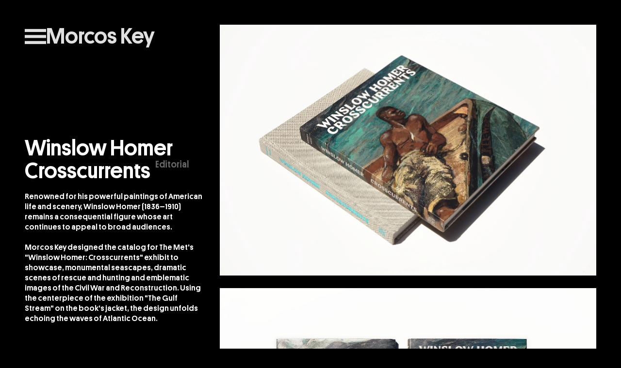

--- FILE ---
content_type: text/html; charset=utf-8
request_url: https://morcoskey.com/projects/winslow-homer-crosscurrents
body_size: 10927
content:
<!DOCTYPE html><html lang="en"><head><meta charSet="utf-8"/><meta http-equiv="x-ua-compatible" content="ie=edge"/><meta name="viewport" content="initial-scale=1.0, width=device-width"/><meta name="format-detection" content="telephone=no"/><link rel="icon" href="https://cdn.sanity.io/files/03tujswx/production/e36f37b7f753dc02337db9fd8f6f7a9f0b3552d3.ico" sizes="any"/><link preload="true" rel="icon" type="image/svg+xml" href="https://cdn.sanity.io/images/03tujswx/production/7841d6c98d0c876626697d02cf4cfa663f73381f-16x16.svg"/><link preload="true" rel="mask-icon" href="https://cdn.sanity.io/images/03tujswx/production/7841d6c98d0c876626697d02cf4cfa663f73381f-16x16.svg" color="#000000"/><link rel="apple-touch-icon" href="https://cdn.sanity.io/images/03tujswx/production/416bd38f52f6eb6b6149f74367f6f78f2e8cbdf3-192x192.png?w=192&amp;h=192"/><link rel="preconnect" href="https://hull-demo.myshopify.com"/><link rel="preconnect" href="https://cdn.sanity.io" crossorigin=""/><title>Morcos Key</title><meta name="description" content="Morcos Key is a Brooklyn-based design studio collaborating with arts &amp; cultural institutions, non-profits, and commercial enterprises in North America and the Middle East. We translate our clients’ stories into visual systems that demonstrate how thoughtful conversation, and formal expression make for impactful design."/><meta property="og:title" content="Morcos Key"/><meta name="twitter:title" content="Morcos Key"/><meta property="og:description" content="Morcos Key is a Brooklyn-based design studio collaborating with arts &amp; cultural institutions, non-profits, and commercial enterprises in North America and the Middle East. We translate our clients’ stories into visual systems that demonstrate how thoughtful conversation, and formal expression make for impactful design."/><meta name="twitter:description" content="Morcos Key is a Brooklyn-based design studio collaborating with arts &amp; cultural institutions, non-profits, and commercial enterprises in North America and the Middle East. We translate our clients’ stories into visual systems that demonstrate how thoughtful conversation, and formal expression make for impactful design."/><meta property="og:image" content="https://cdn.sanity.io/images/03tujswx/production/4311841c813e3b60dec0a67b7138a5e431d7b7bb-1440x1261.png?rect=0,253,1440,756&amp;w=1200&amp;h=630"/><meta name="twitter:image" content="https://cdn.sanity.io/images/03tujswx/production/4311841c813e3b60dec0a67b7138a5e431d7b7bb-1440x1261.png?rect=0,253,1440,756&amp;w=1200&amp;h=630"/><meta property="og:type" content="website"/><meta name="twitter:card" content="summary_large_image"/><meta property="og:site_name" content="Morcos Key"/><meta name="next-head-count" content="21"/><link rel="preload" href="/_next/static/css/1b2f755b437fb6c6.css" as="style"/><link rel="stylesheet" href="/_next/static/css/1b2f755b437fb6c6.css" data-n-g=""/><noscript data-n-css=""></noscript><script defer="" nomodule="" src="/_next/static/chunks/polyfills-c67a75d1b6f99dc8.js"></script><script src="/_next/static/chunks/webpack-59c5c889f52620d6.js" defer=""></script><script src="/_next/static/chunks/framework-02398e00071ab346.js" defer=""></script><script src="/_next/static/chunks/main-34d793ccb1fc762f.js" defer=""></script><script src="/_next/static/chunks/pages/_app-a7f5d98323bee152.js" defer=""></script><script src="/_next/static/chunks/678-3f36a1dfb155bc1a.js" defer=""></script><script src="/_next/static/chunks/835-48885fc2d8c3c506.js" defer=""></script><script src="/_next/static/chunks/pages/projects/%5Bslug%5D-9594b6526ed7c4ee.js" defer=""></script><script src="/_next/static/XIK-xI4TeThD3DiKsvJ69/_buildManifest.js" defer=""></script><script src="/_next/static/XIK-xI4TeThD3DiKsvJ69/_ssgManifest.js" defer=""></script></head><body><div id="__next"><script>!function(){try{var d=document.documentElement,n='data-theme',s='setAttribute';var e=localStorage.getItem('theme');if(e){d[s](n,e|| '')}else{d[s](n,'light');}if(e==='light'||e==='dark'||!e)d.style.colorScheme=e||'light'}catch(t){}}();</script><div style="opacity:0"><header class="header is-project-page" style="opacity:1"><div class="header--gradient-backdrop"></div><div class="header--outer"><div class="header--inner"><div class="header--content"><div class="header--collapsed"><button class="header--menu-toggle"><svg width="44" height="48" viewBox="0 0 32 22" xmlns="http://www.w3.org/2000/svg" style="opacity:0"><rect width="32" height="4.5"></rect><rect y="9.03613" width="32" height="4.5"></rect><rect y="18.0723" width="32" height="4.5"></rect></svg></button><div><a class="logo--link" aria-label="Go Home" href="/">Morcos Key</a></div></div><nav class="main-navigation" role="navigation" style="height:0px"><div class="main-navigation--desktop"><div class="menu-left"><ul><li><a href="/">Home</a></li><li><a href="/about">About</a></li><li><a href="/archive">Archive</a></li><li><a href="http://shop.morcoskey.com" target="_blank" rel="noopener noreferrer">Shop</a></li><li><a href="/jobs">Jobs</a></li></ul></div></div></nav></div></div></div><div class="header--fade"></div></header><div class="header--backdrop"></div><span class="header--observer"></span><main id="content"><div class="progress-bar" style="transform:scaleX(0) translateZ(0)"></div><section class="project"><aside class="project--information"><div class="project--header"><h1 class="project--title">Winslow Homer Crosscurrents<span class="project--filters">Editorial</span></h1></div><div style="opacity:0"><div class="rc project--details"><p>Renowned for his powerful paintings of American life and scenery, Winslow Homer (1836–1910) remains a consequential figure whose art continues to appeal to broad audiences.<br/><br/>Morcos Key designed the catalog for The Met&#x27;s &quot;Winslow Homer: Crosscurrents&quot; exhibit to showcase, monumental seascapes, dramatic scenes of rescue and hunting and emblematic images of the Civil War and Reconstruction. Using the centerpiece of the exhibition &quot;The Gulf Stream&quot; on the book&#x27;s jacket, the design unfolds echoing the waves of Atlantic Ocean.</p></div></div></aside><div class="project--content-grid"><div class="project--content"><div><figure class="photo"><div class="ar" style="padding-top:66.7%"><picture><img sizes="(min-width: 940px) 50vw, 100vw" class="object-cover"/></picture><div style="background-color:#cdc3b0" class="ar--placeholder"></div></div></figure></div></div><div class="project--content"><div><figure class="photo"><div class="ar" style="padding-top:66.06666666666666%"><picture><img sizes="(min-width: 940px) 50vw, 100vw" class="object-cover"/></picture><div style="background-color:#a38776" class="ar--placeholder"></div></div></figure></div></div><div class="project--content"><div><figure class="photo"><div class="ar" style="padding-top:60%"><picture><img sizes="(min-width: 940px) 50vw, 100vw" class="object-cover"/></picture><div style="background-color:#6b9593" class="ar--placeholder"></div></div></figure></div></div><div class="project--content is-half"><div><figure class="photo"><div class="ar" style="padding-top:62.86666666666667%"><picture><img sizes="(min-width: 940px) 50vw, 100vw" class="object-cover"/></picture><div style="background-color:#c4bcbc" class="ar--placeholder"></div></div></figure></div></div><div class="project--content is-half"><div><figure class="photo"><div class="ar" style="padding-top:66.7%"><picture><img sizes="(min-width: 940px) 50vw, 100vw" class="object-cover"/></picture><div style="background-color:#c4b3a9" class="ar--placeholder"></div></div></figure></div></div><div class="project--content"><div><figure class="photo"><div class="ar" style="padding-top:66.68889629876625%"><picture><img sizes="(min-width: 940px) 50vw, 100vw" class="object-cover"/></picture><div style="background-color:#344140" class="ar--placeholder"></div></div></figure></div></div><div class="project--content"><div><figure class="photo"><div class="ar" style="padding-top:66.7%"><picture><img sizes="(min-width: 940px) 50vw, 100vw" class="object-cover"/></picture><div style="background-color:#fcf7f2" class="ar--placeholder"></div></div></figure></div></div><div class="project--content is-half"><div><figure class="photo"><div class="ar" style="padding-top:66.7%"><picture><img sizes="(min-width: 940px) 50vw, 100vw" class="object-cover"/></picture><div style="background-color:#c8bfb2" class="ar--placeholder"></div></div></figure></div></div><div class="project--content is-half"><div><figure class="photo"><div class="ar" style="padding-top:66.7%"><picture><img sizes="(min-width: 940px) 50vw, 100vw" class="object-cover"/></picture><div style="background-color:#d2ccb3" class="ar--placeholder"></div></div></figure></div></div><div class="project--content"><div><figure class="photo"><div class="ar" style="padding-top:66.7%"><picture><img sizes="(min-width: 940px) 50vw, 100vw" class="object-cover"/></picture><div style="background-color:#3d5760" class="ar--placeholder"></div></div></figure></div></div><div class="project--content"><div><figure class="photo"><div class="ar" style="padding-top:66.7%"><picture><img sizes="(min-width: 940px) 50vw, 100vw" class="object-cover"/></picture><div style="background-color:#ccc3bb" class="ar--placeholder"></div></div></figure></div></div></div></section><section class="circulation"><div class="circulation--information"><h1>Related</h1></div><div class="circulation--content-grid"><div class="project-card"><div class="project-card--hero"><figure class="photo"><div class="ar has-fill"><picture><img width="400" sizes="(min-width: 940px) 50vw, 100vw" class="object-cover"/></picture><div class="ar--placeholder"></div></div></figure></div><h5 class="project-card--title"><a class="project-card--link" href="/projects/reconstructions"><span data-br=":R4dqv6:" data-brr="1" style="display:inline-block;vertical-align:top;text-decoration:inherit">Reconstructions: Architecture and Blackness in America</span><script>self.__wrap_b=(t,n,e)=>{e=e||document.querySelector(`[data-br="${t}"]`);let a=e.parentElement,r=R=>e.style.maxWidth=R+"px";e.style.maxWidth="";let o=a.clientWidth,c=a.clientHeight,i=o/2-.25,l=o+.5,u;if(o){for(;i+1<l;)u=Math.round((i+l)/2),r(u),a.clientHeight===c?l=u:i=u;r(l*n+o*(1-n))}e.__wrap_o||(typeof ResizeObserver!="undefined"?(e.__wrap_o=new ResizeObserver(()=>{self.__wrap_b(0,+e.dataset.brr,e)})).observe(a):process.env.NODE_ENV==="development"&&console.warn("The browser you are using does not support the ResizeObserver API. Please consider add polyfill for this API to avoid potential layout shifts or upgrade your browser. Read more: https://github.com/shuding/react-wrap-balancer#browser-support-information"))};self.__wrap_b(":R4dqv6:",1)</script></a></h5></div><div class="project-card"><div class="project-card--hero"><figure class="photo"><div class="ar has-fill"><picture><img width="400" sizes="(min-width: 940px) 50vw, 100vw" class="object-cover"/></picture><div class="ar--placeholder"></div></div></figure></div><h5 class="project-card--title"><a class="project-card--link" href="/projects/Charles-ray-figure-ground"><span data-br=":R4lqv6:" data-brr="1" style="display:inline-block;vertical-align:top;text-decoration:inherit">Charles Ray Figure Ground</span><script>self.__wrap_b=(t,n,e)=>{e=e||document.querySelector(`[data-br="${t}"]`);let a=e.parentElement,r=R=>e.style.maxWidth=R+"px";e.style.maxWidth="";let o=a.clientWidth,c=a.clientHeight,i=o/2-.25,l=o+.5,u;if(o){for(;i+1<l;)u=Math.round((i+l)/2),r(u),a.clientHeight===c?l=u:i=u;r(l*n+o*(1-n))}e.__wrap_o||(typeof ResizeObserver!="undefined"?(e.__wrap_o=new ResizeObserver(()=>{self.__wrap_b(0,+e.dataset.brr,e)})).observe(a):process.env.NODE_ENV==="development"&&console.warn("The browser you are using does not support the ResizeObserver API. Please consider add polyfill for this API to avoid potential layout shifts or upgrade your browser. Read more: https://github.com/shuding/react-wrap-balancer#browser-support-information"))};self.__wrap_b(":R4lqv6:",1)</script></a></h5></div><div class="project-card"><div class="project-card--hero"><figure class="photo"><div class="ar has-fill"><picture><img width="400" sizes="(min-width: 940px) 50vw, 100vw" class="object-cover"/></picture><div class="ar--placeholder"></div></div></figure></div><h5 class="project-card--title"><a class="project-card--link" href="/projects/the-black-wall-street-times"><span data-br=":R4tqv6:" data-brr="1" style="display:inline-block;vertical-align:top;text-decoration:inherit">The Black Wall Street Times: Greenwood One Hundred</span><script>self.__wrap_b=(t,n,e)=>{e=e||document.querySelector(`[data-br="${t}"]`);let a=e.parentElement,r=R=>e.style.maxWidth=R+"px";e.style.maxWidth="";let o=a.clientWidth,c=a.clientHeight,i=o/2-.25,l=o+.5,u;if(o){for(;i+1<l;)u=Math.round((i+l)/2),r(u),a.clientHeight===c?l=u:i=u;r(l*n+o*(1-n))}e.__wrap_o||(typeof ResizeObserver!="undefined"?(e.__wrap_o=new ResizeObserver(()=>{self.__wrap_b(0,+e.dataset.brr,e)})).observe(a):process.env.NODE_ENV==="development"&&console.warn("The browser you are using does not support the ResizeObserver API. Please consider add polyfill for this API to avoid potential layout shifts or upgrade your browser. Read more: https://github.com/shuding/react-wrap-balancer#browser-support-information"))};self.__wrap_b(":R4tqv6:",1)</script></a></h5></div><div class="project-card"><div class="project-card--hero"><figure class="photo"><div class="ar has-fill"><picture><img width="400" sizes="(min-width: 940px) 50vw, 100vw" class="object-cover"/></picture><div class="ar--placeholder"></div></div></figure></div><h5 class="project-card--title"><a class="project-card--link" href="/projects/hammer-and-hope"><span data-br=":R55qv6:" data-brr="1" style="display:inline-block;vertical-align:top;text-decoration:inherit">Hammer and Hope</span><script>self.__wrap_b=(t,n,e)=>{e=e||document.querySelector(`[data-br="${t}"]`);let a=e.parentElement,r=R=>e.style.maxWidth=R+"px";e.style.maxWidth="";let o=a.clientWidth,c=a.clientHeight,i=o/2-.25,l=o+.5,u;if(o){for(;i+1<l;)u=Math.round((i+l)/2),r(u),a.clientHeight===c?l=u:i=u;r(l*n+o*(1-n))}e.__wrap_o||(typeof ResizeObserver!="undefined"?(e.__wrap_o=new ResizeObserver(()=>{self.__wrap_b(0,+e.dataset.brr,e)})).observe(a):process.env.NODE_ENV==="development"&&console.warn("The browser you are using does not support the ResizeObserver API. Please consider add polyfill for this API to avoid potential layout shifts or upgrade your browser. Read more: https://github.com/shuding/react-wrap-balancer#browser-support-information"))};self.__wrap_b(":R55qv6:",1)</script></a></h5></div><div class="project-card"><div class="project-card--hero"><figure class="photo"><div class="ar has-fill"><picture><img width="400" sizes="(min-width: 940px) 50vw, 100vw" class="object-cover"/></picture><div class="ar--placeholder"></div></div></figure></div><h5 class="project-card--title"><a class="project-card--link" href="/projects/studio-museum"><span data-br=":R5dqv6:" data-brr="1" style="display:inline-block;vertical-align:top;text-decoration:inherit">Studio Museum in Harlem, 50 Years Anniversary</span><script>self.__wrap_b=(t,n,e)=>{e=e||document.querySelector(`[data-br="${t}"]`);let a=e.parentElement,r=R=>e.style.maxWidth=R+"px";e.style.maxWidth="";let o=a.clientWidth,c=a.clientHeight,i=o/2-.25,l=o+.5,u;if(o){for(;i+1<l;)u=Math.round((i+l)/2),r(u),a.clientHeight===c?l=u:i=u;r(l*n+o*(1-n))}e.__wrap_o||(typeof ResizeObserver!="undefined"?(e.__wrap_o=new ResizeObserver(()=>{self.__wrap_b(0,+e.dataset.brr,e)})).observe(a):process.env.NODE_ENV==="development"&&console.warn("The browser you are using does not support the ResizeObserver API. Please consider add polyfill for this API to avoid potential layout shifts or upgrade your browser. Read more: https://github.com/shuding/react-wrap-balancer#browser-support-information"))};self.__wrap_b(":R5dqv6:",1)</script></a></h5></div></div></section></main><footer class="footer is-project-page" role="contentinfo"><div class="footer--grid"><div class="footer--newsletter"><form class="form"><div class="form--fields" style="opacity:0"><input type="text" name="fullname" autoComplete="off" class="control--pot" aria-hidden="true"/><div class="control--group is-inline is-clean"><div class="control"><label for="email-footer" class="control--label">Email Address</label><input id="email-footer" name="email" type="email" inputMode="email" autoComplete="email"/></div><button type="submit" class="btn is-text">Subscribe to newsletter</button></div></div></form></div><div class="footer--menu"><ul><li><a href="mailto:hello@morcoskey.com" rel="noopener noreferrer">hello@morcoskey.com</a></li></ul></div><div class="footer--social"><a href="https://www.instagram.com/morcoskey/" target="_blank" rel="noopener noreferrer"><svg xmlns="http://www.w3.org/2000/svg" viewBox="0 0 100 100" aria-labelledby="instagram-" class="icon" overflow="visible"><title id="instagram-">Instagram</title><path d="M50.007,34.62A15.38,15.38,0,1,0,65.387,50,15.355,15.355,0,0,0,50.007,34.62Zm0,25.379a10,10,0,1,1,10-10,10.017,10.017,0,0,1-10,10h0ZM69.6,33.991A3.587,3.587,0,1,1,66.016,30.4,3.579,3.579,0,0,1,69.6,33.991Zm10.186,3.641c-0.228-4.805-1.325-9.062-4.846-12.569s-7.764-4.6-12.569-4.846c-4.953-.281-19.8-0.281-24.75,0-4.792.228-9.049,1.325-12.569,4.832s-4.6,7.764-4.846,12.569c-0.281,4.953-.281,19.8,0,24.75,0.228,4.805,1.325,9.062,4.846,12.569s7.764,4.6,12.569,4.846c4.953,0.281,19.8.281,24.75,0,4.805-.228,9.062-1.325,12.569-4.846s4.6-7.764,4.846-12.569c0.281-4.953.281-19.784,0-24.736h0Zm-6.4,30.05a10.123,10.123,0,0,1-5.7,5.7c-3.949,1.566-13.318,1.2-17.682,1.2s-13.747.348-17.682-1.2a10.123,10.123,0,0,1-5.7-5.7c-1.566-3.949-1.2-13.318-1.2-17.682s-0.348-13.747,1.2-17.682a10.123,10.123,0,0,1,5.7-5.7c3.949-1.566,13.318-1.2,17.682-1.2s13.747-.348,17.682,1.2a10.123,10.123,0,0,1,5.7,5.7C74.957,36.267,74.6,45.636,74.6,50S74.957,63.747,73.391,67.682Z"></path></svg></a><a href="https://twitter.com/MorcosKey" target="_blank" rel="noopener noreferrer"><svg xmlns="http://www.w3.org/2000/svg" viewBox="0 0 100 100" aria-labelledby="twitter-" class="icon" overflow="visible"><title id="twitter-">Twitter</title><path d="M69.861,39.816c0.032,0.444.032,0.888,0.032,1.333C69.892,54.7,59.581,70.3,40.736,70.3A28.958,28.958,0,0,1,25,65.7a21.2,21.2,0,0,0,2.475.127A20.523,20.523,0,0,0,40.2,61.453a10.266,10.266,0,0,1-9.581-7.107,12.923,12.923,0,0,0,1.935.159,10.838,10.838,0,0,0,2.7-.349A10.249,10.249,0,0,1,27.03,44.1V43.972a10.32,10.32,0,0,0,4.632,1.3A10.263,10.263,0,0,1,28.49,31.567,29.128,29.128,0,0,0,49.619,42.291a11.568,11.568,0,0,1-.254-2.348A10.257,10.257,0,0,1,67.1,32.931a20.175,20.175,0,0,0,6.5-2.475A10.22,10.22,0,0,1,69.1,36.1,20.543,20.543,0,0,0,75,34.518a22.028,22.028,0,0,1-5.139,5.3h0Z"></path></svg></a><a href="https://www.facebook.com/morcoskey" target="_blank" rel="noopener noreferrer"><svg xmlns="http://www.w3.org/2000/svg" viewBox="0 0 100 100" aria-labelledby="facebook-" class="icon" overflow="visible"><title id="facebook-">Facebook</title><path d="M43.52,80V53.164H34.531V42.5H43.52V34.1C43.52,24.969,49.1,20,57.242,20a75.461,75.461,0,0,1,8.227.422v9.539H59.82c-4.43,0-5.285,2.109-5.285,5.191V42.5h10L63.16,53.164H54.535V80"></path></svg></a></div></div></footer></div></div><script id="__NEXT_DATA__" type="application/json">{"props":{"pageProps":{"data":{"page":{"_type":"project","content":[{"_type":"photo","alt":null,"aspectRatio":1.4992503748125936,"asset":{"_ref":"image-be646f1f38f544c9b8629540a4d5bede083b653e-3000x2001-jpg","_type":"reference"},"bgColor":null,"crop":null,"customRatio":0,"hotspot":null,"id":"be646f1f38f544c9b8629540a4d5bede083b653e","lqip":"[data-uri]","palette":{"_type":"sanity.imagePalette","darkMuted":{"_type":"sanity.imagePaletteSwatch","background":"#574236","foreground":"#fff","population":1.33,"title":"#fff"},"darkVibrant":{"_type":"sanity.imagePaletteSwatch","background":"#7c3c26","foreground":"#fff","population":0.01,"title":"#fff"},"dominant":{"_type":"sanity.imagePaletteSwatch","background":"#cdc3b0","foreground":"#000","population":3.04,"title":"#fff"},"lightMuted":{"_type":"sanity.imagePaletteSwatch","background":"#cdc3b0","foreground":"#000","population":3.04,"title":"#fff"},"lightVibrant":{"_type":"sanity.imagePaletteSwatch","background":"#eccea9","foreground":"#000","population":0.01,"title":"#000"},"muted":{"_type":"sanity.imagePaletteSwatch","background":"#a3896a","foreground":"#fff","population":1.93,"title":"#fff"},"vibrant":{"_type":"sanity.imagePaletteSwatch","background":"#d4a772","foreground":"#000","population":0.01,"title":"#fff"}},"type":"image/jpeg","width":" "},{"_type":"photo","alt":null,"aspectRatio":1.513622603430878,"asset":{"_ref":"image-27a52167a1fea315f24c2e93d83dd09cdd6df14c-3000x1982-jpg","_type":"reference"},"bgColor":null,"crop":null,"customRatio":0,"hotspot":null,"id":"27a52167a1fea315f24c2e93d83dd09cdd6df14c","lqip":"[data-uri]","palette":{"_type":"sanity.imagePalette","darkMuted":{"_type":"sanity.imagePaletteSwatch","background":"#3c4a4a","foreground":"#fff","population":3.34,"title":"#fff"},"darkVibrant":{"_type":"sanity.imagePaletteSwatch","background":"#543928","foreground":"#fff","population":0.92,"title":"#fff"},"dominant":{"_type":"sanity.imagePaletteSwatch","background":"#a38776","foreground":"#fff","population":4.28,"title":"#fff"},"lightMuted":{"_type":"sanity.imagePaletteSwatch","background":"#d2c0a9","foreground":"#000","population":0.61,"title":"#fff"},"lightVibrant":{"_type":"sanity.imagePaletteSwatch","background":"#c1926d","foreground":"#000","population":0.55,"title":"#fff"},"muted":{"_type":"sanity.imagePaletteSwatch","background":"#a38776","foreground":"#fff","population":4.28,"title":"#fff"},"vibrant":{"_type":"sanity.imagePaletteSwatch","background":"#bc7464","foreground":"#fff","population":0,"title":"#fff"}},"type":"image/jpeg","width":" "},{"_type":"photo","alt":null,"aspectRatio":1.6666666666666667,"asset":{"_ref":"image-3889425de004aa68d2dbc02fcb236c87d1bd81e8-3000x1800-jpg","_type":"reference"},"bgColor":null,"crop":null,"customRatio":0,"hotspot":null,"id":"3889425de004aa68d2dbc02fcb236c87d1bd81e8","lqip":"[data-uri]","palette":{"_type":"sanity.imagePalette","darkMuted":{"_type":"sanity.imagePaletteSwatch","background":"#4d3829","foreground":"#fff","population":0.78,"title":"#fff"},"darkVibrant":{"_type":"sanity.imagePaletteSwatch","background":"#174544","foreground":"#fff","population":0.85,"title":"#fff"},"dominant":{"_type":"sanity.imagePaletteSwatch","background":"#6b9593","foreground":"#fff","population":3.36,"title":"#fff"},"lightMuted":{"_type":"sanity.imagePaletteSwatch","background":"#c6a089","foreground":"#000","population":2.24,"title":"#fff"},"lightVibrant":{"_type":"sanity.imagePaletteSwatch","background":"#f9f1e4","foreground":"#000","population":0.03,"title":"#000"},"muted":{"_type":"sanity.imagePaletteSwatch","background":"#6b9593","foreground":"#fff","population":3.36,"title":"#fff"},"vibrant":{"_type":"sanity.imagePaletteSwatch","background":"#ba8768","foreground":"#fff","population":0.28,"title":"#fff"}},"type":"image/jpeg","width":" "},{"_type":"photo","alt":null,"aspectRatio":1.5906680805938493,"asset":{"_ref":"image-59f0eb1dd96ba321d62b6f08d75f13d33ee0615b-3000x1886-jpg","_type":"reference"},"bgColor":null,"crop":null,"customRatio":0,"hotspot":null,"id":"59f0eb1dd96ba321d62b6f08d75f13d33ee0615b","lqip":"[data-uri]","palette":{"_type":"sanity.imagePalette","darkMuted":{"_type":"sanity.imagePaletteSwatch","background":"#4e453c","foreground":"#fff","population":2.43,"title":"#fff"},"darkVibrant":{"_type":"sanity.imagePaletteSwatch","background":"#1a6a4f","foreground":"#fff","population":0,"title":"#fff"},"dominant":{"_type":"sanity.imagePaletteSwatch","background":"#c4bcbc","foreground":"#000","population":6.16,"title":"#fff"},"lightMuted":{"_type":"sanity.imagePaletteSwatch","background":"#c4bcbc","foreground":"#000","population":6.16,"title":"#fff"},"lightVibrant":{"_type":"sanity.imagePaletteSwatch","background":"#f3fcf9","foreground":"#000","population":0.16,"title":"#000"},"muted":{"_type":"sanity.imagePaletteSwatch","background":"#807b77","foreground":"#fff","population":2.2,"title":"#fff"},"vibrant":{"_type":"sanity.imagePaletteSwatch","background":"#32cc99","foreground":"#000","population":0,"title":"#fff"}},"type":"image/jpeg","width":"half"},{"_type":"photo","alt":null,"aspectRatio":1.4992503748125936,"asset":{"_ref":"image-0945f3d69ab69caf43b451f059d0cce80e8e256b-3000x2001-jpg","_type":"reference"},"bgColor":null,"crop":null,"customRatio":0,"hotspot":null,"id":"0945f3d69ab69caf43b451f059d0cce80e8e256b","lqip":"[data-uri]","palette":{"_type":"sanity.imagePalette","darkMuted":{"_type":"sanity.imagePaletteSwatch","background":"#6b4637","foreground":"#fff","population":0.88,"title":"#fff"},"darkVibrant":{"_type":"sanity.imagePaletteSwatch","background":"#3d2619","foreground":"#fff","population":0.63,"title":"#fff"},"dominant":{"_type":"sanity.imagePaletteSwatch","background":"#c4b3a9","foreground":"#000","population":11.72,"title":"#fff"},"lightMuted":{"_type":"sanity.imagePaletteSwatch","background":"#c4b3a9","foreground":"#000","population":11.72,"title":"#fff"},"lightVibrant":{"_type":"sanity.imagePaletteSwatch","background":"#e4c8bb","foreground":"#000","population":0.23,"title":"#000"},"muted":{"_type":"sanity.imagePaletteSwatch","background":"#4c9ca4","foreground":"#fff","population":0,"title":"#fff"},"vibrant":{"_type":"sanity.imagePaletteSwatch","background":"#5abab0","foreground":"#000","population":0.03,"title":"#fff"}},"type":"image/jpeg","width":"half"},{"_type":"photo","alt":null,"aspectRatio":1.4995,"asset":{"_ref":"image-7dc66f1e0ab7c3902e7c46f7430bf4adcbc44acb-2999x2000-jpg","_type":"reference"},"bgColor":null,"crop":null,"customRatio":0,"hotspot":null,"id":"7dc66f1e0ab7c3902e7c46f7430bf4adcbc44acb","lqip":"[data-uri]","palette":{"_type":"sanity.imagePalette","darkMuted":{"_type":"sanity.imagePaletteSwatch","background":"#344140","foreground":"#fff","population":4.52,"title":"#fff"},"darkVibrant":{"_type":"sanity.imagePaletteSwatch","background":"#0d2e34","foreground":"#fff","population":0.79,"title":"#fff"},"dominant":{"_type":"sanity.imagePaletteSwatch","background":"#344140","foreground":"#fff","population":4.52,"title":"#fff"},"lightMuted":{"_type":"sanity.imagePaletteSwatch","background":"#a4c4cc","foreground":"#000","population":0,"title":"#fff"},"lightVibrant":{"_type":"sanity.imagePaletteSwatch","background":"#ecf4fc","foreground":"#000","population":0.01,"title":"#000"},"muted":{"_type":"sanity.imagePaletteSwatch","background":"#6aa4a4","foreground":"#fff","population":0.02,"title":"#fff"},"vibrant":{"_type":"sanity.imagePaletteSwatch","background":"#bc946c","foreground":"#000","population":0.01,"title":"#fff"}},"type":"image/jpeg","width":" "},{"_type":"photo","alt":null,"aspectRatio":1.4992503748125936,"asset":{"_ref":"image-7e02c056a8d19b2fe1d57b6d42b67d72398c58e5-3000x2001-jpg","_type":"reference"},"bgColor":null,"crop":null,"customRatio":0,"hotspot":null,"id":"7e02c056a8d19b2fe1d57b6d42b67d72398c58e5","lqip":"[data-uri]","palette":{"_type":"sanity.imagePalette","darkMuted":{"_type":"sanity.imagePaletteSwatch","background":"#2b4c53","foreground":"#fff","population":0.55,"title":"#fff"},"darkVibrant":{"_type":"sanity.imagePaletteSwatch","background":"#04282c","foreground":"#fff","population":1.68,"title":"#fff"},"dominant":{"_type":"sanity.imagePaletteSwatch","background":"#fcf7f2","foreground":"#000","population":7.53,"title":"#000"},"lightMuted":{"_type":"sanity.imagePaletteSwatch","background":"#a0bcc4","foreground":"#000","population":0,"title":"#fff"},"lightVibrant":{"_type":"sanity.imagePaletteSwatch","background":"#fcf7f2","foreground":"#000","population":7.53,"title":"#000"},"muted":{"_type":"sanity.imagePaletteSwatch","background":"#6c8494","foreground":"#fff","population":0,"title":"#fff"},"vibrant":{"_type":"sanity.imagePaletteSwatch","background":"#15d4e9","foreground":"#000","population":0,"title":"#fff"}},"type":"image/jpeg","width":" "},{"_type":"photo","alt":null,"aspectRatio":1.4992503748125936,"asset":{"_ref":"image-cfdaee970cd689dffe12e3c98e65aee09ea73426-3000x2001-jpg","_type":"reference"},"bgColor":null,"crop":null,"customRatio":0,"hotspot":null,"id":"cfdaee970cd689dffe12e3c98e65aee09ea73426","lqip":"[data-uri]","palette":{"_type":"sanity.imagePalette","darkMuted":{"_type":"sanity.imagePaletteSwatch","background":"#203036","foreground":"#fff","population":0.1,"title":"#fff"},"darkVibrant":{"_type":"sanity.imagePaletteSwatch","background":"#366a84","foreground":"#fff","population":0.01,"title":"#fff"},"dominant":{"_type":"sanity.imagePaletteSwatch","background":"#c8bfb2","foreground":"#000","population":5.25,"title":"#fff"},"lightMuted":{"_type":"sanity.imagePaletteSwatch","background":"#c8bfb2","foreground":"#000","population":5.25,"title":"#fff"},"lightVibrant":{"_type":"sanity.imagePaletteSwatch","background":"#d4a47c","foreground":"#000","population":0,"title":"#fff"},"muted":{"_type":"sanity.imagePaletteSwatch","background":"#6ea4a8","foreground":"#fff","population":0.01,"title":"#fff"},"vibrant":{"_type":"sanity.imagePaletteSwatch","background":"#ac6c3c","foreground":"#fff","population":0,"title":"#fff"}},"type":"image/jpeg","width":"half"},{"_type":"photo","alt":null,"aspectRatio":1.4992503748125936,"asset":{"_ref":"image-b1fab6a87c7c9abe7d1ac35d561fbc6345c3f498-3000x2001-jpg","_type":"reference"},"bgColor":null,"crop":null,"customRatio":0,"hotspot":null,"id":"b1fab6a87c7c9abe7d1ac35d561fbc6345c3f498","lqip":"[data-uri]","palette":{"_type":"sanity.imagePalette","darkMuted":{"_type":"sanity.imagePaletteSwatch","background":"#413935","foreground":"#fff","population":0.04,"title":"#fff"},"darkVibrant":{"_type":"sanity.imagePaletteSwatch","background":"#6d4417","foreground":"#fff","population":0,"title":"#fff"},"dominant":{"_type":"sanity.imagePaletteSwatch","background":"#d2ccb3","foreground":"#000","population":0.1,"title":"#000"},"lightMuted":{"_type":"sanity.imagePaletteSwatch","background":"#d2ccb3","foreground":"#000","population":0.1,"title":"#000"},"lightVibrant":{"_type":"sanity.imagePaletteSwatch","background":"#f4e1cc","foreground":"#000","population":0.02,"title":"#000"},"muted":{"_type":"sanity.imagePaletteSwatch","background":"#8c847a","foreground":"#fff","population":0.06,"title":"#fff"},"vibrant":{"_type":"sanity.imagePaletteSwatch","background":"#d1832d","foreground":"#fff","population":0,"title":"#fff"}},"type":"image/jpeg","width":"half"},{"_type":"photo","alt":null,"aspectRatio":1.4992503748125936,"asset":{"_ref":"image-db07c523a88dffed85b2ccfe80d49106a84737b5-3000x2001-jpg","_type":"reference"},"bgColor":null,"crop":null,"customRatio":0,"hotspot":null,"id":"db07c523a88dffed85b2ccfe80d49106a84737b5","lqip":"[data-uri]","palette":{"_type":"sanity.imagePalette","darkMuted":{"_type":"sanity.imagePaletteSwatch","background":"#3d5760","foreground":"#fff","population":3.84,"title":"#fff"},"darkVibrant":{"_type":"sanity.imagePaletteSwatch","background":"#173a49","foreground":"#fff","population":0.5,"title":"#fff"},"dominant":{"_type":"sanity.imagePaletteSwatch","background":"#3d5760","foreground":"#fff","population":3.84,"title":"#fff"},"lightMuted":{"_type":"sanity.imagePaletteSwatch","background":"#d0c2b2","foreground":"#000","population":1.14,"title":"#fff"},"lightVibrant":{"_type":"sanity.imagePaletteSwatch","background":"#a4d4dc","foreground":"#000","population":0,"title":"#fff"},"muted":{"_type":"sanity.imagePaletteSwatch","background":"#61a49e","foreground":"#fff","population":0.01,"title":"#fff"},"vibrant":{"_type":"sanity.imagePaletteSwatch","background":"#ac6c24","foreground":"#fff","population":0,"title":"#fff"}},"type":"image/jpeg","width":" "},{"_type":"photo","alt":null,"aspectRatio":1.4992503748125936,"asset":{"_ref":"image-d5c281f13047b248c168bebd72ce4c9444ff931c-3000x2001-jpg","_type":"reference"},"bgColor":null,"crop":null,"customRatio":0,"hotspot":null,"id":"d5c281f13047b248c168bebd72ce4c9444ff931c","lqip":"[data-uri]","palette":{"_type":"sanity.imagePalette","darkMuted":{"_type":"sanity.imagePaletteSwatch","background":"#4f392a","foreground":"#fff","population":0.63,"title":"#fff"},"darkVibrant":{"_type":"sanity.imagePaletteSwatch","background":"#74342c","foreground":"#fff","population":0,"title":"#fff"},"dominant":{"_type":"sanity.imagePaletteSwatch","background":"#ccc3bb","foreground":"#000","population":1.83,"title":"#fff"},"lightMuted":{"_type":"sanity.imagePaletteSwatch","background":"#ccc3bb","foreground":"#000","population":1.83,"title":"#fff"},"lightVibrant":{"_type":"sanity.imagePaletteSwatch","background":"#ecdabf","foreground":"#000","population":0.07,"title":"#000"},"muted":{"_type":"sanity.imagePaletteSwatch","background":"#ac9c6c","foreground":"#000","population":0.01,"title":"#fff"},"vibrant":{"_type":"sanity.imagePaletteSwatch","background":"#bc926c","foreground":"#000","population":0.02,"title":"#fff"}},"type":"image/jpeg","width":" "}],"details":[{"_key":"1524de427109","_type":"block","children":[{"_key":"258c85dab4100","_type":"span","marks":[],"text":"Renowned for his powerful paintings of American life and scenery, Winslow Homer (1836–1910) remains a consequential figure whose art continues to appeal to broad audiences.\n\nMorcos Key designed the catalog for The Met's \"Winslow Homer: Crosscurrents\" exhibit to showcase, monumental seascapes, dramatic scenes of rescue and hunting and emblematic images of the Civil War and Reconstruction. Using the centerpiece of the exhibition \"The Gulf Stream\" on the book's jacket, the design unfolds echoing the waves of Atlantic Ocean."}],"markDefs":[],"style":"normal"}],"detailsArabic":null,"detailsShort":[{"_key":"8f704bd98f31","_type":"block","children":[{"_key":"0501fa83f051","_type":"span","marks":[],"text":"The accompanying catalogue to Winslow Homer's exhibition at The Met museum, showcasing monumental seascapes and dramatic scenes of rescue and hunting."}],"markDefs":[],"style":"normal"}],"filters":[{"slug":"editorial","title":"Editorial"}],"hasTransparentHeader":false,"id":"b00ec6a0-713e-4a33-83a0-03e714a21f33","publishDate":"2023-01-01","related":[{"mediaType":"photo","photo":{"alt":null,"aspectRatio":1,"asset":{"_ref":"image-75050c7e85f798f6a23e2b59468756f502d56b8e-1000x1000-webp","_type":"reference"},"crop":null,"customRatio":1,"hotspot":null,"id":"75050c7e85f798f6a23e2b59468756f502d56b8e","lqip":"[data-uri]","palette":{"_type":"sanity.imagePalette","darkMuted":{"_type":"sanity.imagePaletteSwatch","background":"#30503f","foreground":"#fff","population":0.01,"title":"#fff"},"darkVibrant":{"_type":"sanity.imagePaletteSwatch","background":"#6c2c24","foreground":"#fff","population":0,"title":"#fff"},"dominant":{"_type":"sanity.imagePaletteSwatch","background":"#a4bfa1","foreground":"#000","population":1.95,"title":"#fff"},"lightMuted":{"_type":"sanity.imagePaletteSwatch","background":"#a4bfa1","foreground":"#000","population":1.95,"title":"#fff"},"lightVibrant":{"_type":"sanity.imagePaletteSwatch","background":"#d96c7a","foreground":"#fff","population":0.89,"title":"#fff"},"muted":{"_type":"sanity.imagePaletteSwatch","background":"#4c944c","foreground":"#fff","population":0,"title":"#fff"},"vibrant":{"_type":"sanity.imagePaletteSwatch","background":"#c95364","foreground":"#fff","population":0.72,"title":"#fff"}},"type":"image/webp"},"slug":"reconstructions","title":"Reconstructions: Architecture and Blackness in America","video":null,"vimeo":null},{"mediaType":"photo","photo":{"alt":null,"aspectRatio":1,"asset":{"_ref":"image-ac194b28b0186966d339a8e92172581726707b9d-1000x1000-webp","_type":"reference"},"crop":null,"customRatio":1,"hotspot":null,"id":"ac194b28b0186966d339a8e92172581726707b9d","lqip":"[data-uri]","palette":{"_type":"sanity.imagePalette","darkMuted":{"_type":"sanity.imagePaletteSwatch","background":"#3c3433","foreground":"#fff","population":63.61,"title":"#fff"},"darkVibrant":{"_type":"sanity.imagePaletteSwatch","background":"#5c3f28","foreground":"#fff","population":0,"title":"#fff"},"dominant":{"_type":"sanity.imagePaletteSwatch","background":"#3c3433","foreground":"#fff","population":63.61,"title":"#fff"},"lightMuted":{"_type":"sanity.imagePaletteSwatch","background":"#cdc4b4","foreground":"#000","population":0.02,"title":"#fff"},"lightVibrant":{"_type":"sanity.imagePaletteSwatch","background":"#f8f3ef","foreground":"#000","population":7.88,"title":"#000"},"muted":{"_type":"sanity.imagePaletteSwatch","background":"#8c8683","foreground":"#fff","population":2.32,"title":"#fff"},"vibrant":{"_type":"sanity.imagePaletteSwatch","background":"#b1794d","foreground":"#fff","population":0,"title":"#fff"}},"type":"image/webp"},"slug":"Charles-ray-figure-ground","title":"Charles Ray Figure Ground","video":null,"vimeo":null},{"mediaType":"photo","photo":{"alt":null,"aspectRatio":1,"asset":{"_ref":"image-611156acd2ff45650bf9ddec4b34124e5bdb81cf-1000x1000-webp","_type":"reference"},"crop":null,"customRatio":1,"hotspot":null,"id":"611156acd2ff45650bf9ddec4b34124e5bdb81cf","lqip":"[data-uri]","palette":{"_type":"sanity.imagePalette","darkMuted":{"_type":"sanity.imagePaletteSwatch","background":"#4c433a","foreground":"#fff","population":0.69,"title":"#fff"},"darkVibrant":{"_type":"sanity.imagePaletteSwatch","background":"#744710","foreground":"#fff","population":0,"title":"#fff"},"dominant":{"_type":"sanity.imagePaletteSwatch","background":"#fcf4ea","foreground":"#000","population":3.03,"title":"#000"},"lightMuted":{"_type":"sanity.imagePaletteSwatch","background":"#cfc6ba","foreground":"#000","population":2.74,"title":"#fff"},"lightVibrant":{"_type":"sanity.imagePaletteSwatch","background":"#fcf4ea","foreground":"#000","population":3.03,"title":"#000"},"muted":{"_type":"sanity.imagePaletteSwatch","background":"#7c746c","foreground":"#fff","population":2.76,"title":"#fff"},"vibrant":{"_type":"sanity.imagePaletteSwatch","background":"#df8a1f","foreground":"#000","population":0,"title":"#fff"}},"type":"image/webp"},"slug":"the-black-wall-street-times","title":"The Black Wall Street Times: Greenwood One Hundred","video":null,"vimeo":null},{"mediaType":"photo","photo":{"alt":null,"aspectRatio":1,"asset":{"_ref":"image-e29aaed09e643cc250948241d6ca174e8357fd7b-3000x3000-gif","_type":"reference"},"crop":null,"customRatio":1,"hotspot":null,"id":"e29aaed09e643cc250948241d6ca174e8357fd7b","lqip":"[data-uri]","palette":{"_type":"sanity.imagePalette","darkMuted":{"_type":"sanity.imagePaletteSwatch","background":"#564c42","foreground":"#fff","population":0,"title":"#fff"},"darkVibrant":{"_type":"sanity.imagePaletteSwatch","background":"#4b4239","foreground":"#fff","population":0,"title":"#fff"},"dominant":{"_type":"sanity.imagePaletteSwatch","background":"#ccc4bc","foreground":"#000","population":100,"title":"#fff"},"lightMuted":{"_type":"sanity.imagePaletteSwatch","background":"#ccc4bc","foreground":"#000","population":100,"title":"#fff"},"lightVibrant":{"_type":"sanity.imagePaletteSwatch","background":"#c5bcb3","foreground":"#000","population":0,"title":"#fff"},"muted":{"_type":"sanity.imagePaletteSwatch","background":"#564c42","foreground":"#fff","population":0,"title":"#fff"},"vibrant":{"_type":"sanity.imagePaletteSwatch","background":"#907f6e","foreground":"#fff","population":0,"title":"#fff"}},"type":"image/gif"},"slug":"hammer-and-hope","title":"Hammer and Hope","video":null,"vimeo":null},{"mediaType":"photo","photo":{"alt":null,"aspectRatio":1,"asset":{"_ref":"image-d401093e9857988ae8ae1122645480853b267cf7-1000x1000-webp","_type":"reference"},"crop":null,"customRatio":1,"hotspot":null,"id":"d401093e9857988ae8ae1122645480853b267cf7","lqip":"[data-uri]","palette":{"_type":"sanity.imagePalette","darkMuted":{"_type":"sanity.imagePaletteSwatch","background":"#4f2e2e","foreground":"#fff","population":2.23,"title":"#fff"},"darkVibrant":{"_type":"sanity.imagePaletteSwatch","background":"#7e162c","foreground":"#fff","population":0.17,"title":"#fff"},"dominant":{"_type":"sanity.imagePaletteSwatch","background":"#4f2e2e","foreground":"#fff","population":2.23,"title":"#fff"},"lightMuted":{"_type":"sanity.imagePaletteSwatch","background":"#6a2e37","foreground":"#fff","population":0,"title":"#fff"},"lightVibrant":{"_type":"sanity.imagePaletteSwatch","background":"#d6a2aa","foreground":"#000","population":0,"title":"#fff"},"muted":{"_type":"sanity.imagePaletteSwatch","background":"#a06575","foreground":"#fff","population":0.25,"title":"#fff"},"vibrant":{"_type":"sanity.imagePaletteSwatch","background":"#af4d5c","foreground":"#fff","population":0.32,"title":"#fff"}},"type":"image/webp"},"slug":"studio-museum","title":"Studio Museum in Harlem, 50 Years Anniversary","video":null,"vimeo":null}],"seo":null,"slug":"winslow-homer-crosscurrents","title":"Winslow Homer Crosscurrents"},"site":{"footer":{"address":[{"_key":"1177bbc93111","_type":"block","children":[{"_key":"2138ac102aaf","_type":"span","marks":[],"text":"213 Weirfield Street\nBrooklyn, NY, 11221\nUSA"}],"markDefs":[],"style":"h3"}],"menu":{"items":[{"_key":"8ae7ff24844a","_type":"navLink","page":null,"title":"hello@morcoskey.com","url":"mailto:hello@morcoskey.com"}]},"newsletter":{"errorMsg":[{"_key":"40303334c052","_type":"block","children":[{"_key":"e8e145a2d1a3","_type":"span","marks":[],"text":"Something went wrong"}],"markDefs":[],"style":"normal"}],"id":"footer","klaviyoListID":null,"submit":null,"successMsg":[{"_key":"b86adfc9f811","_type":"block","children":[{"_key":"dd395fd1131d","_type":"span","marks":[],"text":"Success"}],"markDefs":[],"style":"normal"}],"terms":null},"social":[{"icon":"Instagram","url":"https://www.instagram.com/morcoskey/"},{"icon":"Twitter","url":"https://twitter.com/MorcosKey"},{"icon":"Facebook","url":"https://www.facebook.com/morcoskey"}]},"gtmID":null,"header":{"menuDesktopLeft":{"items":[{"_key":"d38f0db85d3f","_type":"navPage","dropdownItems":null,"page":{"isArchive":false,"isHome":true,"slug":"home","type":"page"},"title":"Home","url":null},{"_key":"57a8e8cc8908","_type":"navPage","dropdownItems":null,"page":{"isArchive":false,"isHome":false,"slug":"about","type":"page"},"title":"About","url":null},{"_key":"35d62ef05bbc","_type":"navPage","dropdownItems":null,"page":{"isArchive":true,"isHome":false,"slug":"mk-archive","type":"page"},"title":"Archive","url":null},{"_key":"91f66a74a325","_type":"navLink","dropdownItems":null,"page":null,"title":"Shop","url":"http://shop.morcoskey.com"},{"_key":"b43af53cea84","_type":"navPage","dropdownItems":null,"page":{"isArchive":false,"isHome":false,"slug":"jobs","type":"page"},"title":"Jobs","url":null}]},"menuDesktopRight":null,"menuMobilePrimary":null,"menuMobileSecondary":null},"rootDomain":"https://www.morcoskey.com/","seo":{"favicon":"https://cdn.sanity.io/images/03tujswx/production/7841d6c98d0c876626697d02cf4cfa663f73381f-16x16.svg","faviconLegacy":"https://cdn.sanity.io/files/03tujswx/production/e36f37b7f753dc02337db9fd8f6f7a9f0b3552d3.ico","metaDesc":"Morcos Key is a Brooklyn-based design studio collaborating with arts \u0026 cultural institutions, non-profits, and commercial enterprises in North America and the Middle East. We translate our clients’ stories into visual systems that demonstrate how thoughtful conversation, and formal expression make for impactful design.","metaTitle":"Morcos Key","shareDesc":"Morcos Key is a Brooklyn-based design studio collaborating with arts \u0026 cultural institutions, non-profits, and commercial enterprises in North America and the Middle East. We translate our clients’ stories into visual systems that demonstrate how thoughtful conversation, and formal expression make for impactful design.","shareGraphic":{"_type":"image","asset":{"_ref":"image-4311841c813e3b60dec0a67b7138a5e431d7b7bb-1440x1261-png","_type":"reference"}},"shareTitle":"Morcos Key","touchIcon":{"_type":"image","asset":{"_ref":"image-416bd38f52f6eb6b6149f74367f6f78f2e8cbdf3-192x192-png","_type":"reference"}}},"title":"Morcos Key"}}},"__N_SSG":true},"page":"/projects/[slug]","query":{"slug":"winslow-homer-crosscurrents"},"buildId":"XIK-xI4TeThD3DiKsvJ69","isFallback":false,"gsp":true,"scriptLoader":[]}</script><div id="drawer"></div></body></html>

--- FILE ---
content_type: text/html; charset=utf-8
request_url: https://morcoskey.com/_next/data/XIK-xI4TeThD3DiKsvJ69/index.json
body_size: 59040
content:
{"pageProps":{"data":{"page":{"hasTransparentHeader":false,"id":"6b73c78a-c10e-4035-9a7c-0c901c6c5652","isHome":true,"modules":[{"_key":"6466697ea065","_type":"heroCarousel","inset":true,"slides":[{"bgType":"vimeo","content":null,"desktopVimeo":{"id":"1115875401","title":"Morcos Key"},"mobileVimeo":{"id":"913002849","title":"Morcos Key"},"photos":null},{"bgType":"vimeo","content":null,"desktopVimeo":{"id":"1115875429","title":"Morcos Key"},"mobileVimeo":null,"photos":null},{"bgType":"photo","content":[{"_key":"406580e94917","_type":"block","children":[{"_key":"894946021877","_type":"span","marks":["fe2166c511f1"],"text":"Studio Museum in Harlem"}],"markDefs":[{"_key":"fe2166c511f1","_type":"link","isButton":false,"linkType":"internal","page":{"isArchive":false,"isHome":false,"slug":"studio-museum","type":"project"},"styles":{"isBlock":false,"isLarge":false,"style":null},"url":null}],"style":"normal"}],"desktopVimeo":null,"mobileVimeo":null,"photos":{"desktopPhoto":{"alt":null,"aspectRatio":1.6926201760324984,"asset":{"_ref":"image-572664228e3e6d65e4050f7e3614dee5bd759cf5-2500x1477-jpg","_type":"reference"},"crop":null,"customRatio":0,"hotspot":null,"id":"572664228e3e6d65e4050f7e3614dee5bd759cf5","lqip":"[data-uri]","palette":{"_type":"sanity.imagePalette","darkMuted":{"_type":"sanity.imagePaletteSwatch","background":"#3b4446","foreground":"#fff","population":0.78,"title":"#fff"},"darkVibrant":{"_type":"sanity.imagePaletteSwatch","background":"#04040c","foreground":"#fff","population":0.4,"title":"#fff"},"dominant":{"_type":"sanity.imagePaletteSwatch","background":"#3b4446","foreground":"#fff","population":0.78,"title":"#fff"},"lightMuted":{"_type":"sanity.imagePaletteSwatch","background":"#abbcc3","foreground":"#000","population":0.44,"title":"#fff"},"lightVibrant":{"_type":"sanity.imagePaletteSwatch","background":"#9b9bdd","foreground":"#000","population":0,"title":"#fff"},"muted":{"_type":"sanity.imagePaletteSwatch","background":"#6c848c","foreground":"#fff","population":0.01,"title":"#fff"},"vibrant":{"_type":"sanity.imagePaletteSwatch","background":"#3f3fbf","foreground":"#fff","population":0,"title":"#fff"}},"type":"image/jpeg"},"mobilePhoto":{"alt":null,"aspectRatio":0.5625,"asset":{"_ref":"image-ba155a40eb73476f872f61878d97c02eb58e5ff0-1080x1920-webp","_type":"reference"},"crop":null,"customRatio":0,"hotspot":null,"id":"ba155a40eb73476f872f61878d97c02eb58e5ff0","lqip":"[data-uri]","palette":{"_type":"sanity.imagePalette","darkMuted":{"_type":"sanity.imagePaletteSwatch","background":"#3b4446","foreground":"#fff","population":0.95,"title":"#fff"},"darkVibrant":{"_type":"sanity.imagePaletteSwatch","background":"#040c0b","foreground":"#fff","population":0.26,"title":"#fff"},"dominant":{"_type":"sanity.imagePaletteSwatch","background":"#adb6bc","foreground":"#000","population":2.51,"title":"#fff"},"lightMuted":{"_type":"sanity.imagePaletteSwatch","background":"#adb6bc","foreground":"#000","population":2.51,"title":"#fff"},"lightVibrant":{"_type":"sanity.imagePaletteSwatch","background":"#9bddd5","foreground":"#000","population":0,"title":"#000"},"muted":{"_type":"sanity.imagePaletteSwatch","background":"#74848c","foreground":"#fff","population":0.05,"title":"#fff"},"vibrant":{"_type":"sanity.imagePaletteSwatch","background":"#3fbfaf","foreground":"#000","population":0,"title":"#fff"}},"type":"image/webp"}}},{"bgType":"photo","content":[{"_key":"7e3b9afb39fc","_type":"block","children":[{"_key":"75fb07ed8464","_type":"span","marks":["8297db71ec03"],"text":"Black Futures"}],"markDefs":[{"_key":"8297db71ec03","_type":"link","isButton":false,"linkType":"internal","page":{"isArchive":false,"isHome":false,"slug":"black-futures","type":"project"},"styles":{"isBlock":false,"isLarge":false,"style":null},"url":null}],"style":"normal"}],"desktopVimeo":null,"mobileVimeo":null,"photos":{"desktopPhoto":{"alt":null,"aspectRatio":1.5479876160990713,"asset":{"_ref":"image-8bc339c1f9d3017f927d2faed490feac5d3faee9-3000x1938-jpg","_type":"reference"},"crop":null,"customRatio":0,"hotspot":null,"id":"8bc339c1f9d3017f927d2faed490feac5d3faee9","lqip":"[data-uri]","palette":{"_type":"sanity.imagePalette","darkMuted":{"_type":"sanity.imagePaletteSwatch","background":"#323c48","foreground":"#fff","population":0.66,"title":"#fff"},"darkVibrant":{"_type":"sanity.imagePaletteSwatch","background":"#120f04","foreground":"#fff","population":0.03,"title":"#fff"},"dominant":{"_type":"sanity.imagePaletteSwatch","background":"#323c48","foreground":"#fff","population":0.66,"title":"#fff"},"lightMuted":{"_type":"sanity.imagePaletteSwatch","background":"#ccbcac","foreground":"#000","population":0.01,"title":"#fff"},"lightVibrant":{"_type":"sanity.imagePaletteSwatch","background":"#e6d492","foreground":"#000","population":0,"title":"#000"},"muted":{"_type":"sanity.imagePaletteSwatch","background":"#747f94","foreground":"#fff","population":0.03,"title":"#fff"},"vibrant":{"_type":"sanity.imagePaletteSwatch","background":"#d0ad2e","foreground":"#000","population":0,"title":"#fff"}},"type":"image/jpeg"},"mobilePhoto":{"alt":null,"aspectRatio":0.5541648683642642,"asset":{"_ref":"image-e599ca5fd7196d9279ccfe696b251f5cf573d8e3-1284x2317-jpg","_type":"reference"},"crop":null,"customRatio":0,"hotspot":null,"id":"e599ca5fd7196d9279ccfe696b251f5cf573d8e3","lqip":"[data-uri]","palette":{"_type":"sanity.imagePalette","darkMuted":{"_type":"sanity.imagePaletteSwatch","background":"#364359","foreground":"#fff","population":0.64,"title":"#fff"},"darkVibrant":{"_type":"sanity.imagePaletteSwatch","background":"#601013","foreground":"#fff","population":0.15,"title":"#fff"},"dominant":{"_type":"sanity.imagePaletteSwatch","background":"#79aa68","foreground":"#fff","population":2.23,"title":"#fff"},"lightMuted":{"_type":"sanity.imagePaletteSwatch","background":"#a8bcd4","foreground":"#000","population":0.05,"title":"#fff"},"lightVibrant":{"_type":"sanity.imagePaletteSwatch","background":"#f88aa4","foreground":"#000","population":0.01,"title":"#fff"},"muted":{"_type":"sanity.imagePaletteSwatch","background":"#79aa68","foreground":"#fff","population":2.23,"title":"#fff"},"vibrant":{"_type":"sanity.imagePaletteSwatch","background":"#e75c7c","foreground":"#fff","population":0.03,"title":"#fff"}},"type":"image/jpeg"}}},{"bgType":"photo","content":[{"_key":"20e135672e1f","_type":"block","children":[{"_key":"8722bc98aa56","_type":"span","marks":["538bf2deb672"],"text":"Nike FC Dubai"}],"markDefs":[{"_key":"538bf2deb672","_type":"link","isButton":false,"linkType":"internal","page":{"isArchive":false,"isHome":false,"slug":"nike-fc-dubai","type":"project"},"styles":{"isBlock":false,"isLarge":false,"style":null},"url":null}],"style":"normal"}],"desktopVimeo":null,"mobileVimeo":null,"photos":{"desktopPhoto":{"alt":"Morcos Key Nike","aspectRatio":1.7777777777777777,"asset":{"_ref":"image-e4d49ab2b3457b7af30dc4bb7047c2637b1e5225-4800x2700-jpg","_type":"reference"},"crop":null,"customRatio":0,"hotspot":null,"id":"e4d49ab2b3457b7af30dc4bb7047c2637b1e5225","lqip":"[data-uri]","palette":{"_type":"sanity.imagePalette","darkMuted":{"_type":"sanity.imagePaletteSwatch","background":"#44585a","foreground":"#fff","population":1.23,"title":"#fff"},"darkVibrant":{"_type":"sanity.imagePaletteSwatch","background":"#3c2956","foreground":"#fff","population":0.65,"title":"#fff"},"dominant":{"_type":"sanity.imagePaletteSwatch","background":"#a8cad5","foreground":"#000","population":4.34,"title":"#fff"},"lightMuted":{"_type":"sanity.imagePaletteSwatch","background":"#a8cad5","foreground":"#000","population":4.34,"title":"#fff"},"lightVibrant":{"_type":"sanity.imagePaletteSwatch","background":"#e986f8","foreground":"#000","population":1.1,"title":"#fff"},"muted":{"_type":"sanity.imagePaletteSwatch","background":"#5490a9","foreground":"#fff","population":0.11,"title":"#fff"},"vibrant":{"_type":"sanity.imagePaletteSwatch","background":"#a829c3","foreground":"#fff","population":0.02,"title":"#fff"}},"type":"image/jpeg"},"mobilePhoto":{"alt":"Morcos Key Nike","aspectRatio":0.5625,"asset":{"_ref":"image-a6d3be186ad677bd68bcd9389294593c50d151e0-1080x1920-jpg","_type":"reference"},"crop":null,"customRatio":0,"hotspot":null,"id":"a6d3be186ad677bd68bcd9389294593c50d151e0","lqip":"[data-uri]","palette":{"_type":"sanity.imagePalette","darkMuted":{"_type":"sanity.imagePaletteSwatch","background":"#4d412a","foreground":"#fff","population":0.02,"title":"#fff"},"darkVibrant":{"_type":"sanity.imagePaletteSwatch","background":"#113447","foreground":"#fff","population":0.04,"title":"#fff"},"dominant":{"_type":"sanity.imagePaletteSwatch","background":"#cacab0","foreground":"#000","population":2.14,"title":"#fff"},"lightMuted":{"_type":"sanity.imagePaletteSwatch","background":"#cacab0","foreground":"#000","population":2.14,"title":"#fff"},"lightVibrant":{"_type":"sanity.imagePaletteSwatch","background":"#9fdde6","foreground":"#000","population":0.24,"title":"#000"},"muted":{"_type":"sanity.imagePaletteSwatch","background":"#aa5c91","foreground":"#fff","population":0.59,"title":"#fff"},"vibrant":{"_type":"sanity.imagePaletteSwatch","background":"#70c4e4","foreground":"#000","population":0.01,"title":"#fff"}},"type":"image/jpeg"}}},{"bgType":"photo","content":[{"_key":"947a4ad5b688","_type":"block","children":[{"_key":"4f969cab2e49","_type":"span","marks":["e5f00f6bebbd"],"text":"M7"}],"markDefs":[{"_key":"e5f00f6bebbd","_type":"link","isButton":false,"linkType":"internal","page":{"isArchive":false,"isHome":false,"slug":"m7","type":"project"},"styles":{"isBlock":false,"isLarge":false,"style":null},"url":null}],"style":"normal"}],"desktopVimeo":null,"mobileVimeo":null,"photos":{"desktopPhoto":{"alt":null,"aspectRatio":1.6666666666666667,"asset":{"_ref":"image-451426845ea2e7aa3437366fbda3329a79807100-3000x1800-jpg","_type":"reference"},"crop":null,"customRatio":0,"hotspot":null,"id":"451426845ea2e7aa3437366fbda3329a79807100","lqip":"[data-uri]","palette":{"_type":"sanity.imagePalette","darkMuted":{"_type":"sanity.imagePaletteSwatch","background":"#72533b","foreground":"#fff","population":5.53,"title":"#fff"},"darkVibrant":{"_type":"sanity.imagePaletteSwatch","background":"#6f3314","foreground":"#fff","population":0,"title":"#fff"},"dominant":{"_type":"sanity.imagePaletteSwatch","background":"#8f7058","foreground":"#fff","population":7.89,"title":"#fff"},"lightMuted":{"_type":"sanity.imagePaletteSwatch","background":"#c8bdb3","foreground":"#000","population":0.19,"title":"#fff"},"lightVibrant":{"_type":"sanity.imagePaletteSwatch","background":"#f4d4c4","foreground":"#000","population":0,"title":"#000"},"muted":{"_type":"sanity.imagePaletteSwatch","background":"#8f7058","foreground":"#fff","population":7.89,"title":"#fff"},"vibrant":{"_type":"sanity.imagePaletteSwatch","background":"#d66228","foreground":"#fff","population":0,"title":"#fff"}},"type":"image/jpeg"},"mobilePhoto":{"alt":null,"aspectRatio":0.6458094144661309,"asset":{"_ref":"image-f16464f572183365d4ff7fcd419a1d5012052879-2250x3484-jpg","_type":"reference"},"crop":null,"customRatio":0,"hotspot":null,"id":"f16464f572183365d4ff7fcd419a1d5012052879","lqip":"[data-uri]","palette":{"_type":"sanity.imagePalette","darkMuted":{"_type":"sanity.imagePaletteSwatch","background":"#4e3b2a","foreground":"#fff","population":1.17,"title":"#fff"},"darkVibrant":{"_type":"sanity.imagePaletteSwatch","background":"#7a5e0a","foreground":"#fff","population":0,"title":"#fff"},"dominant":{"_type":"sanity.imagePaletteSwatch","background":"#95755d","foreground":"#fff","population":6.16,"title":"#fff"},"lightMuted":{"_type":"sanity.imagePaletteSwatch","background":"#c8bcb3","foreground":"#000","population":0.35,"title":"#fff"},"lightVibrant":{"_type":"sanity.imagePaletteSwatch","background":"#fcf4dc","foreground":"#000","population":0,"title":"#000"},"muted":{"_type":"sanity.imagePaletteSwatch","background":"#95755d","foreground":"#fff","population":6.16,"title":"#fff"},"vibrant":{"_type":"sanity.imagePaletteSwatch","background":"#eab514","foreground":"#000","population":0,"title":"#fff"}},"type":"image/jpeg"}}},{"bgType":"photo","content":[{"_key":"d2d758e49933","_type":"block","children":[{"_key":"f63c66093c64","_type":"span","marks":["f0f91b16655f"],"text":"Anthem Awards"}],"markDefs":[{"_key":"f0f91b16655f","_type":"link","isButton":false,"linkType":"internal","page":{"isArchive":false,"isHome":false,"slug":"anthem-awards","type":"project"},"styles":{"isBlock":false,"isLarge":false,"style":null},"url":null}],"style":"normal"}],"desktopVimeo":null,"mobileVimeo":null,"photos":{"desktopPhoto":{"alt":null,"aspectRatio":1.7543859649122806,"asset":{"_ref":"image-5ff884347476a3697fd782759e731dc628bdc5f6-1200x684-gif","_type":"reference"},"crop":null,"customRatio":0,"hotspot":null,"id":"5ff884347476a3697fd782759e731dc628bdc5f6","lqip":"[data-uri]","palette":{"_type":"sanity.imagePalette","darkMuted":{"_type":"sanity.imagePaletteSwatch","background":"#4c3c24","foreground":"#fff","population":0,"title":"#fff"},"darkVibrant":{"_type":"sanity.imagePaletteSwatch","background":"#441c08","foreground":"#fff","population":0.03,"title":"#fff"},"dominant":{"_type":"sanity.imagePaletteSwatch","background":"#f49c7c","foreground":"#000","population":98.38,"title":"#fff"},"lightMuted":{"_type":"sanity.imagePaletteSwatch","background":"#c5947f","foreground":"#000","population":0.04,"title":"#fff"},"lightVibrant":{"_type":"sanity.imagePaletteSwatch","background":"#f49c7c","foreground":"#000","population":98.38,"title":"#fff"},"muted":{"_type":"sanity.imagePaletteSwatch","background":"#996a58","foreground":"#fff","population":0.03,"title":"#fff"},"vibrant":{"_type":"sanity.imagePaletteSwatch","background":"#f99464","foreground":"#000","population":0.03,"title":"#fff"}},"type":"image/gif"},"mobilePhoto":{"alt":null,"aspectRatio":1.7543859649122806,"asset":{"_ref":"image-5ff884347476a3697fd782759e731dc628bdc5f6-1200x684-gif","_type":"reference"},"crop":null,"customRatio":0,"hotspot":null,"id":"5ff884347476a3697fd782759e731dc628bdc5f6","lqip":"[data-uri]","palette":{"_type":"sanity.imagePalette","darkMuted":{"_type":"sanity.imagePaletteSwatch","background":"#4c3c24","foreground":"#fff","population":0,"title":"#fff"},"darkVibrant":{"_type":"sanity.imagePaletteSwatch","background":"#441c08","foreground":"#fff","population":0.03,"title":"#fff"},"dominant":{"_type":"sanity.imagePaletteSwatch","background":"#f49c7c","foreground":"#000","population":98.38,"title":"#fff"},"lightMuted":{"_type":"sanity.imagePaletteSwatch","background":"#c5947f","foreground":"#000","population":0.04,"title":"#fff"},"lightVibrant":{"_type":"sanity.imagePaletteSwatch","background":"#f49c7c","foreground":"#000","population":98.38,"title":"#fff"},"muted":{"_type":"sanity.imagePaletteSwatch","background":"#996a58","foreground":"#fff","population":0.03,"title":"#fff"},"vibrant":{"_type":"sanity.imagePaletteSwatch","background":"#f99464","foreground":"#000","population":0.03,"title":"#fff"}},"type":"image/gif"}}},{"bgType":"photo","content":[{"_key":"611d8a9068cc","_type":"block","children":[{"_key":"11b0b0acc0f3","_type":"span","marks":["2ac3a9576369"],"text":"Arabesque"}],"markDefs":[{"_key":"2ac3a9576369","_type":"link","isButton":false,"linkType":"internal","page":{"isArchive":false,"isHome":false,"slug":"arabesque","type":"project"},"styles":{"isBlock":false,"isLarge":false,"style":null},"url":null}],"style":"normal"}],"desktopVimeo":null,"mobileVimeo":null,"photos":{"desktopPhoto":{"alt":null,"aspectRatio":1.7458100558659218,"asset":{"_ref":"image-8e046f2611d85dfd3d3a9045a9240c5594aed1a7-2500x1432-jpg","_type":"reference"},"crop":null,"customRatio":0,"hotspot":null,"id":"8e046f2611d85dfd3d3a9045a9240c5594aed1a7","lqip":"[data-uri]","palette":{"_type":"sanity.imagePalette","darkMuted":{"_type":"sanity.imagePaletteSwatch","background":"#5c4434","foreground":"#fff","population":0,"title":"#fff"},"darkVibrant":{"_type":"sanity.imagePaletteSwatch","background":"#0a0e16","foreground":"#fff","population":12,"title":"#fff"},"dominant":{"_type":"sanity.imagePaletteSwatch","background":"#0a0e16","foreground":"#fff","population":12,"title":"#fff"},"lightMuted":{"_type":"sanity.imagePaletteSwatch","background":"#c4bcb5","foreground":"#000","population":0.39,"title":"#fff"},"lightVibrant":{"_type":"sanity.imagePaletteSwatch","background":"#a3b4d5","foreground":"#000","population":0,"title":"#fff"},"muted":{"_type":"sanity.imagePaletteSwatch","background":"#7e7c73","foreground":"#fff","population":0.21,"title":"#fff"},"vibrant":{"_type":"sanity.imagePaletteSwatch","background":"#4f6faf","foreground":"#fff","population":0,"title":"#fff"}},"type":"image/jpeg"},"mobilePhoto":{"alt":null,"aspectRatio":1.4637002341920375,"asset":{"_ref":"image-efeb9d0ed75a31c8a7eb3e8fcdf1b85ccd6afce7-2500x1708-jpg","_type":"reference"},"crop":null,"customRatio":0,"hotspot":null,"id":"efeb9d0ed75a31c8a7eb3e8fcdf1b85ccd6afce7","lqip":"[data-uri]","palette":{"_type":"sanity.imagePalette","darkMuted":{"_type":"sanity.imagePaletteSwatch","background":"#57492f","foreground":"#fff","population":0.14,"title":"#fff"},"darkVibrant":{"_type":"sanity.imagePaletteSwatch","background":"#615222","foreground":"#fff","population":0,"title":"#fff"},"dominant":{"_type":"sanity.imagePaletteSwatch","background":"#acb4bb","foreground":"#000","population":8.82,"title":"#fff"},"lightMuted":{"_type":"sanity.imagePaletteSwatch","background":"#acb4bb","foreground":"#000","population":8.82,"title":"#fff"},"lightVibrant":{"_type":"sanity.imagePaletteSwatch","background":"#dccc9c","foreground":"#000","population":0,"title":"#000"},"muted":{"_type":"sanity.imagePaletteSwatch","background":"#928b74","foreground":"#fff","population":0.26,"title":"#fff"},"vibrant":{"_type":"sanity.imagePaletteSwatch","background":"#bc9d42","foreground":"#000","population":0,"title":"#fff"}},"type":"image/jpeg"}}},{"bgType":"photo","content":[{"_key":"17a30ecc27e9","_type":"block","children":[{"_key":"b48533e8c9f60","_type":"span","marks":["f7d1a236a4f3"],"text":"Dadu"}],"markDefs":[{"_key":"f7d1a236a4f3","_type":"link","isButton":false,"linkType":"internal","page":{"isArchive":false,"isHome":false,"slug":"dadu","type":"project"},"styles":{"isBlock":false,"isLarge":false,"style":null},"url":null}],"style":"normal"}],"desktopVimeo":null,"mobileVimeo":null,"photos":{"desktopPhoto":{"alt":null,"aspectRatio":1.7133956386292835,"asset":{"_ref":"image-ce53e406320f7289b6833c0687ff403b89736d91-2200x1284-webp","_type":"reference"},"crop":null,"customRatio":0,"hotspot":null,"id":"ce53e406320f7289b6833c0687ff403b89736d91","lqip":"[data-uri]","palette":{"_type":"sanity.imagePalette","darkMuted":{"_type":"sanity.imagePaletteSwatch","background":"#282845","foreground":"#fff","population":0.67,"title":"#fff"},"darkVibrant":{"_type":"sanity.imagePaletteSwatch","background":"#819c15","foreground":"#fff","population":5.26,"title":"#fff"},"dominant":{"_type":"sanity.imagePaletteSwatch","background":"#f3770b","foreground":"#fff","population":8.79,"title":"#fff"},"lightMuted":{"_type":"sanity.imagePaletteSwatch","background":"#cac9aa","foreground":"#000","population":1.53,"title":"#fff"},"lightVibrant":{"_type":"sanity.imagePaletteSwatch","background":"#86c5ec","foreground":"#000","population":2.51,"title":"#fff"},"muted":{"_type":"sanity.imagePaletteSwatch","background":"#91a862","foreground":"#000","population":0.59,"title":"#fff"},"vibrant":{"_type":"sanity.imagePaletteSwatch","background":"#f3770b","foreground":"#fff","population":8.79,"title":"#fff"}},"type":"image/webp"},"mobilePhoto":{"alt":null,"aspectRatio":0.5625,"asset":{"_ref":"image-10e6839457eaf9c565ed02b27fe1b210d5f98442-1080x1920-jpg","_type":"reference"},"crop":null,"customRatio":0,"hotspot":null,"id":"10e6839457eaf9c565ed02b27fe1b210d5f98442","lqip":"[data-uri]","palette":{"_type":"sanity.imagePalette","darkMuted":{"_type":"sanity.imagePaletteSwatch","background":"#41243c","foreground":"#fff","population":0.01,"title":"#fff"},"darkVibrant":{"_type":"sanity.imagePaletteSwatch","background":"#721506","foreground":"#fff","population":0.73,"title":"#fff"},"dominant":{"_type":"sanity.imagePaletteSwatch","background":"#8cd4fc","foreground":"#000","population":41.07,"title":"#fff"},"lightMuted":{"_type":"sanity.imagePaletteSwatch","background":"#d9aed4","foreground":"#000","population":0.01,"title":"#fff"},"lightVibrant":{"_type":"sanity.imagePaletteSwatch","background":"#8cd4fc","foreground":"#000","population":41.07,"title":"#fff"},"muted":{"_type":"sanity.imagePaletteSwatch","background":"#ac74b4","foreground":"#fff","population":0.01,"title":"#fff"},"vibrant":{"_type":"sanity.imagePaletteSwatch","background":"#f77e0a","foreground":"#fff","population":8.8,"title":"#fff"}},"type":"image/jpeg"}}},{"bgType":"photo","content":[{"_key":"be944622e1fb","_type":"block","children":[{"_key":"afb00d9a4d34","_type":"span","marks":["00619c07c319"],"text":"The Black Wall Street Times"}],"markDefs":[{"_key":"00619c07c319","_type":"link","isButton":false,"linkType":"internal","page":{"isArchive":false,"isHome":false,"slug":"the-black-wall-street-times","type":"project"},"styles":{"isBlock":false,"isLarge":false,"style":null},"url":null}],"style":"normal"}],"desktopVimeo":null,"mobileVimeo":null,"photos":{"desktopPhoto":{"alt":null,"aspectRatio":1.7055144968732234,"asset":{"_ref":"image-b97c6e30b0805e422b19c050f3607dc579b65dcd-3000x1759-jpg","_type":"reference"},"crop":null,"customRatio":0,"hotspot":null,"id":"b97c6e30b0805e422b19c050f3607dc579b65dcd","lqip":"[data-uri]","palette":{"_type":"sanity.imagePalette","darkMuted":{"_type":"sanity.imagePaletteSwatch","background":"#4b433d","foreground":"#fff","population":2.09,"title":"#fff"},"darkVibrant":{"_type":"sanity.imagePaletteSwatch","background":"#74211b","foreground":"#fff","population":0.3,"title":"#fff"},"dominant":{"_type":"sanity.imagePaletteSwatch","background":"#f4c852","foreground":"#000","population":2.96,"title":"#fff"},"lightMuted":{"_type":"sanity.imagePaletteSwatch","background":"#c5b7b3","foreground":"#000","population":0.63,"title":"#fff"},"lightVibrant":{"_type":"sanity.imagePaletteSwatch","background":"#e5ca84","foreground":"#000","population":1.97,"title":"#000"},"muted":{"_type":"sanity.imagePaletteSwatch","background":"#858798","foreground":"#fff","population":0.04,"title":"#fff"},"vibrant":{"_type":"sanity.imagePaletteSwatch","background":"#f4c852","foreground":"#000","population":2.96,"title":"#fff"}},"type":"image/jpeg"},"mobilePhoto":{"alt":null,"aspectRatio":0.5625,"asset":{"_ref":"image-cac78418d6d8acf7ddac16670af9255f6d930437-1080x1920-jpg","_type":"reference"},"crop":null,"customRatio":0,"hotspot":null,"id":"cac78418d6d8acf7ddac16670af9255f6d930437","lqip":"[data-uri]","palette":{"_type":"sanity.imagePalette","darkMuted":{"_type":"sanity.imagePaletteSwatch","background":"#65512f","foreground":"#fff","population":1.38,"title":"#fff"},"darkVibrant":{"_type":"sanity.imagePaletteSwatch","background":"#786a1c","foreground":"#fff","population":0.18,"title":"#fff"},"dominant":{"_type":"sanity.imagePaletteSwatch","background":"#f7ce5d","foreground":"#000","population":8.98,"title":"#000"},"lightMuted":{"_type":"sanity.imagePaletteSwatch","background":"#ceba97","foreground":"#000","population":4.54,"title":"#fff"},"lightVibrant":{"_type":"sanity.imagePaletteSwatch","background":"#f7ce5d","foreground":"#000","population":8.98,"title":"#000"},"muted":{"_type":"sanity.imagePaletteSwatch","background":"#946c50","foreground":"#fff","population":0.01,"title":"#fff"},"vibrant":{"_type":"sanity.imagePaletteSwatch","background":"#f7c448","foreground":"#000","population":5.12,"title":"#fff"}},"type":"image/jpeg"}}},{"bgType":"photo","content":[{"_key":"895408ff9118","_type":"block","children":[{"_key":"8df99f630fbf","_type":"span","marks":["6be74d3b2af2"],"text":"Freedom"}],"markDefs":[{"_key":"6be74d3b2af2","_type":"link","isButton":false,"linkType":"internal","page":{"isArchive":false,"isHome":false,"slug":"freedom","type":"project"},"styles":{"isBlock":false,"isLarge":false,"style":null},"url":null}],"style":"normal"}],"desktopVimeo":null,"mobileVimeo":null,"photos":{"desktopPhoto":{"alt":null,"aspectRatio":1.4829461196243203,"asset":{"_ref":"image-6f32f062142b79c576a399ab6ba4972413b1c98f-3000x2023-jpg","_type":"reference"},"crop":null,"customRatio":0,"hotspot":null,"id":"6f32f062142b79c576a399ab6ba4972413b1c98f","lqip":"[data-uri]","palette":{"_type":"sanity.imagePalette","darkMuted":{"_type":"sanity.imagePaletteSwatch","background":"#4c4c44","foreground":"#fff","population":0.34,"title":"#fff"},"darkVibrant":{"_type":"sanity.imagePaletteSwatch","background":"#0c0c04","foreground":"#fff","population":0.09,"title":"#fff"},"dominant":{"_type":"sanity.imagePaletteSwatch","background":"#bfbebd","foreground":"#000","population":0.49,"title":"#fff"},"lightMuted":{"_type":"sanity.imagePaletteSwatch","background":"#bfbebd","foreground":"#000","population":0.49,"title":"#fff"},"lightVibrant":{"_type":"sanity.imagePaletteSwatch","background":"#f4fcf4","foreground":"#000","population":0.04,"title":"#000"},"muted":{"_type":"sanity.imagePaletteSwatch","background":"#7c7474","foreground":"#fff","population":0.03,"title":"#fff"},"vibrant":{"_type":"sanity.imagePaletteSwatch","background":"#bfbf3f","foreground":"#000","population":0,"title":"#fff"}},"type":"image/jpeg"},"mobilePhoto":{"alt":null,"aspectRatio":1.4,"asset":{"_ref":"image-458c630d090481e54dbf30c853b141365d97cea1-3969x2835-webp","_type":"reference"},"crop":null,"customRatio":0,"hotspot":null,"id":"458c630d090481e54dbf30c853b141365d97cea1","lqip":"[data-uri]","palette":{"_type":"sanity.imagePalette","darkMuted":{"_type":"sanity.imagePaletteSwatch","background":"#44423c","foreground":"#fff","population":0.28,"title":"#fff"},"darkVibrant":{"_type":"sanity.imagePaletteSwatch","background":"#1c1c68","foreground":"#fff","population":0,"title":"#fff"},"dominant":{"_type":"sanity.imagePaletteSwatch","background":"#44423c","foreground":"#fff","population":0.28,"title":"#fff"},"lightMuted":{"_type":"sanity.imagePaletteSwatch","background":"#bcbcb4","foreground":"#000","population":0.02,"title":"#fff"},"lightVibrant":{"_type":"sanity.imagePaletteSwatch","background":"#f4f4fc","foreground":"#000","population":0.13,"title":"#000"},"muted":{"_type":"sanity.imagePaletteSwatch","background":"#84847c","foreground":"#fff","population":0,"title":"#fff"},"vibrant":{"_type":"sanity.imagePaletteSwatch","background":"#3636c8","foreground":"#fff","population":0,"title":"#fff"}},"type":"image/webp"}}},{"bgType":"photo","content":[{"_key":"c134da802eee","_type":"block","children":[{"_key":"8212c0484ea5","_type":"span","marks":["75cdfc535044"],"text":"Winslow Homer"}],"markDefs":[{"_key":"75cdfc535044","_type":"link","isButton":false,"linkType":"internal","page":{"isArchive":false,"isHome":false,"slug":"winslow-homer-crosscurrents","type":"project"},"styles":{"isBlock":false,"isLarge":false,"style":null},"url":null}],"style":"normal"}],"desktopVimeo":null,"mobileVimeo":null,"photos":{"desktopPhoto":{"alt":null,"aspectRatio":1.6666666666666667,"asset":{"_ref":"image-72301d83bba5eb33f74131d6e1d0f248b9e6d05a-3000x1800-jpg","_type":"reference"},"crop":null,"customRatio":0,"hotspot":null,"id":"72301d83bba5eb33f74131d6e1d0f248b9e6d05a","lqip":"[data-uri]","palette":{"_type":"sanity.imagePalette","darkMuted":{"_type":"sanity.imagePaletteSwatch","background":"#354e50","foreground":"#fff","population":3.22,"title":"#fff"},"darkVibrant":{"_type":"sanity.imagePaletteSwatch","background":"#174544","foreground":"#fff","population":0.83,"title":"#fff"},"dominant":{"_type":"sanity.imagePaletteSwatch","background":"#6a9593","foreground":"#fff","population":3.37,"title":"#fff"},"lightMuted":{"_type":"sanity.imagePaletteSwatch","background":"#c6a08a","foreground":"#000","population":2.3,"title":"#fff"},"lightVibrant":{"_type":"sanity.imagePaletteSwatch","background":"#f3e8d8","foreground":"#000","population":0.13,"title":"#000"},"muted":{"_type":"sanity.imagePaletteSwatch","background":"#6a9593","foreground":"#fff","population":3.37,"title":"#fff"},"vibrant":{"_type":"sanity.imagePaletteSwatch","background":"#b47454","foreground":"#fff","population":0,"title":"#fff"}},"type":"image/jpeg"},"mobilePhoto":{"alt":null,"aspectRatio":0.5625,"asset":{"_ref":"image-4b619c6907ee13ec270ee5f0db22c788938424f1-1080x1920-jpg","_type":"reference"},"crop":null,"customRatio":0,"hotspot":null,"id":"4b619c6907ee13ec270ee5f0db22c788938424f1","lqip":"[data-uri]","palette":{"_type":"sanity.imagePalette","darkMuted":{"_type":"sanity.imagePaletteSwatch","background":"#3a4244","foreground":"#fff","population":1.98,"title":"#fff"},"darkVibrant":{"_type":"sanity.imagePaletteSwatch","background":"#258d8a","foreground":"#fff","population":0.09,"title":"#fff"},"dominant":{"_type":"sanity.imagePaletteSwatch","background":"#c9af9a","foreground":"#000","population":2.17,"title":"#fff"},"lightMuted":{"_type":"sanity.imagePaletteSwatch","background":"#c9af9a","foreground":"#000","population":2.17,"title":"#fff"},"lightVibrant":{"_type":"sanity.imagePaletteSwatch","background":"#f0cbaa","foreground":"#000","population":0.14,"title":"#000"},"muted":{"_type":"sanity.imagePaletteSwatch","background":"#987d6b","foreground":"#fff","population":2,"title":"#fff"},"vibrant":{"_type":"sanity.imagePaletteSwatch","background":"#bc7649","foreground":"#fff","population":0.01,"title":"#fff"}},"type":"image/jpeg"}}},{"bgType":"photo","content":[{"_key":"5efd7dabbbd8","_type":"block","children":[{"_key":"6bd04a080e90","_type":"span","marks":["c76b499b1933"],"text":"Portrait of a Nation II"}],"markDefs":[{"_key":"c76b499b1933","_type":"link","isButton":false,"linkType":"internal","page":{"isArchive":false,"isHome":false,"slug":"ADMAF","type":"project"},"styles":{"isBlock":false,"isLarge":false,"style":null},"url":null}],"style":"normal"}],"desktopVimeo":null,"mobileVimeo":null,"photos":{"desktopPhoto":{"alt":null,"aspectRatio":1.6997167138810199,"asset":{"_ref":"image-e9fe7e0224dfaf3f560ab770fc9edc50c370d355-3000x1765-jpg","_type":"reference"},"crop":null,"customRatio":0,"hotspot":null,"id":"e9fe7e0224dfaf3f560ab770fc9edc50c370d355","lqip":"[data-uri]","palette":{"_type":"sanity.imagePalette","darkMuted":{"_type":"sanity.imagePaletteSwatch","background":"#282426","foreground":"#fff","population":0.75,"title":"#fff"},"darkVibrant":{"_type":"sanity.imagePaletteSwatch","background":"#b41c04","foreground":"#fff","population":0,"title":"#fff"},"dominant":{"_type":"sanity.imagePaletteSwatch","background":"#d52726","foreground":"#fff","population":2,"title":"#fff"},"lightMuted":{"_type":"sanity.imagePaletteSwatch","background":"#b6d5d2","foreground":"#000","population":0.03,"title":"#000"},"lightVibrant":{"_type":"sanity.imagePaletteSwatch","background":"#f69e84","foreground":"#000","population":0.01,"title":"#fff"},"muted":{"_type":"sanity.imagePaletteSwatch","background":"#783a37","foreground":"#fff","population":0.39,"title":"#fff"},"vibrant":{"_type":"sanity.imagePaletteSwatch","background":"#d52726","foreground":"#fff","population":2,"title":"#fff"}},"type":"image/jpeg"},"mobilePhoto":{"alt":null,"aspectRatio":1.6997167138810199,"asset":{"_ref":"image-5f6ee26545b1be997aa72ffaeb15bfbba7d56235-3000x1765-jpg","_type":"reference"},"crop":null,"customRatio":0,"hotspot":null,"id":"5f6ee26545b1be997aa72ffaeb15bfbba7d56235","lqip":"[data-uri]","palette":{"_type":"sanity.imagePalette","darkMuted":{"_type":"sanity.imagePaletteSwatch","background":"#282527","foreground":"#fff","population":0.76,"title":"#fff"},"darkVibrant":{"_type":"sanity.imagePaletteSwatch","background":"#ac1404","foreground":"#fff","population":0.01,"title":"#fff"},"dominant":{"_type":"sanity.imagePaletteSwatch","background":"#bd211c","foreground":"#fff","population":34.56,"title":"#fff"},"lightMuted":{"_type":"sanity.imagePaletteSwatch","background":"#b4ccc9","foreground":"#000","population":0.03,"title":"#fff"},"lightVibrant":{"_type":"sanity.imagePaletteSwatch","background":"#f2a69d","foreground":"#000","population":0.58,"title":"#fff"},"muted":{"_type":"sanity.imagePaletteSwatch","background":"#783a37","foreground":"#fff","population":0.37,"title":"#fff"},"vibrant":{"_type":"sanity.imagePaletteSwatch","background":"#bd211c","foreground":"#fff","population":34.56,"title":"#fff"}},"type":"image/jpeg"}}},{"bgType":"photo","content":[{"_key":"afcf93132723","_type":"block","children":[{"_key":"9baad90e10a3","_type":"span","marks":["3d9b2ae65fc4"],"text":"Anthem Awards"}],"markDefs":[{"_key":"3d9b2ae65fc4","_type":"link","isButton":false,"linkType":"internal","page":{"isArchive":false,"isHome":false,"slug":"anthem-awards","type":"project"},"styles":{"isBlock":false,"isLarge":false,"style":null},"url":null}],"style":"normal"}],"desktopVimeo":null,"mobileVimeo":null,"photos":{"desktopPhoto":{"alt":null,"aspectRatio":1.7688679245283019,"asset":{"_ref":"image-d1740359f96a2daa85f2d67991618ecb65480341-3000x1696-jpg","_type":"reference"},"crop":null,"customRatio":0,"hotspot":null,"id":"d1740359f96a2daa85f2d67991618ecb65480341","lqip":"[data-uri]","palette":{"_type":"sanity.imagePalette","darkMuted":{"_type":"sanity.imagePaletteSwatch","background":"#534b30","foreground":"#fff","population":0.4,"title":"#fff"},"darkVibrant":{"_type":"sanity.imagePaletteSwatch","background":"#04478c","foreground":"#fff","population":8.33,"title":"#fff"},"dominant":{"_type":"sanity.imagePaletteSwatch","background":"#04478c","foreground":"#fff","population":8.33,"title":"#fff"},"lightMuted":{"_type":"sanity.imagePaletteSwatch","background":"#a1c7cc","foreground":"#000","population":2.65,"title":"#fff"},"lightVibrant":{"_type":"sanity.imagePaletteSwatch","background":"#eeda97","foreground":"#000","population":0.67,"title":"#000"},"muted":{"_type":"sanity.imagePaletteSwatch","background":"#958451","foreground":"#fff","population":0.05,"title":"#fff"},"vibrant":{"_type":"sanity.imagePaletteSwatch","background":"#2093d7","foreground":"#fff","population":1.29,"title":"#fff"}},"type":"image/jpeg"},"mobilePhoto":{"alt":null,"aspectRatio":1.7688679245283019,"asset":{"_ref":"image-7e92024fe388b849a8421976a0a7ed08e0a36b45-3000x1696-jpg","_type":"reference"},"crop":null,"customRatio":0,"hotspot":null,"id":"7e92024fe388b849a8421976a0a7ed08e0a36b45","lqip":"[data-uri]","palette":{"_type":"sanity.imagePalette","darkMuted":{"_type":"sanity.imagePaletteSwatch","background":"#544a2f","foreground":"#fff","population":0.38,"title":"#fff"},"darkVibrant":{"_type":"sanity.imagePaletteSwatch","background":"#04488b","foreground":"#fff","population":8.2,"title":"#fff"},"dominant":{"_type":"sanity.imagePaletteSwatch","background":"#04488b","foreground":"#fff","population":8.2,"title":"#fff"},"lightMuted":{"_type":"sanity.imagePaletteSwatch","background":"#a1c8cd","foreground":"#000","population":2.6,"title":"#fff"},"lightVibrant":{"_type":"sanity.imagePaletteSwatch","background":"#efdb97","foreground":"#000","population":0.68,"title":"#000"},"muted":{"_type":"sanity.imagePaletteSwatch","background":"#988450","foreground":"#fff","population":0.04,"title":"#fff"},"vibrant":{"_type":"sanity.imagePaletteSwatch","background":"#1f94d7","foreground":"#fff","population":1.33,"title":"#fff"}},"type":"image/jpeg"}}},{"bgType":"photo","content":[{"_key":"31bfc9c42cd9","_type":"block","children":[{"_key":"1bd82679e30f","_type":"span","marks":["60ca1f7f29e9"],"text":"Rights of Future Generations"}],"markDefs":[{"_key":"60ca1f7f29e9","_type":"link","isButton":false,"linkType":"internal","page":{"isArchive":false,"isHome":false,"slug":"rights-of-future-generations","type":"project"},"styles":{"isBlock":false,"isLarge":false,"style":null},"url":null}],"style":"normal"}],"desktopVimeo":null,"mobileVimeo":null,"photos":{"desktopPhoto":{"alt":null,"aspectRatio":1.4425851125216387,"asset":{"_ref":"image-e3a5f4a162e7eb38834709668d5fe8a9585e0917-2500x1733-jpg","_type":"reference"},"crop":null,"customRatio":0,"hotspot":null,"id":"e3a5f4a162e7eb38834709668d5fe8a9585e0917","lqip":"[data-uri]","palette":{"_type":"sanity.imagePalette","darkMuted":{"_type":"sanity.imagePaletteSwatch","background":"#513e32","foreground":"#fff","population":0.56,"title":"#fff"},"darkVibrant":{"_type":"sanity.imagePaletteSwatch","background":"#65361f","foreground":"#fff","population":0,"title":"#fff"},"dominant":{"_type":"sanity.imagePaletteSwatch","background":"#84817b","foreground":"#fff","population":10.82,"title":"#fff"},"lightMuted":{"_type":"sanity.imagePaletteSwatch","background":"#ca9c8f","foreground":"#000","population":0.1,"title":"#fff"},"lightVibrant":{"_type":"sanity.imagePaletteSwatch","background":"#e0beb3","foreground":"#000","population":8.9,"title":"#fff"},"muted":{"_type":"sanity.imagePaletteSwatch","background":"#84817b","foreground":"#fff","population":10.82,"title":"#fff"},"vibrant":{"_type":"sanity.imagePaletteSwatch","background":"#c46c40","foreground":"#fff","population":0,"title":"#fff"}},"type":"image/jpeg"},"mobilePhoto":{"alt":null,"aspectRatio":0.7195614541257934,"asset":{"_ref":"image-1bcd47897d6b7eff0e258a5b52494d16c8bf19ae-1247x1733-webp","_type":"reference"},"crop":null,"customRatio":0,"hotspot":null,"id":"1bcd47897d6b7eff0e258a5b52494d16c8bf19ae","lqip":"[data-uri]","palette":{"_type":"sanity.imagePalette","darkMuted":{"_type":"sanity.imagePaletteSwatch","background":"#503d32","foreground":"#fff","population":0.5,"title":"#fff"},"darkVibrant":{"_type":"sanity.imagePaletteSwatch","background":"#643320","foreground":"#fff","population":0,"title":"#fff"},"dominant":{"_type":"sanity.imagePaletteSwatch","background":"#debcb0","foreground":"#000","population":9.51,"title":"#fff"},"lightMuted":{"_type":"sanity.imagePaletteSwatch","background":"#b9b0c1","foreground":"#000","population":0.14,"title":"#fff"},"lightVibrant":{"_type":"sanity.imagePaletteSwatch","background":"#debcb0","foreground":"#000","population":9.51,"title":"#fff"},"muted":{"_type":"sanity.imagePaletteSwatch","background":"#84847b","foreground":"#fff","population":7.02,"title":"#fff"},"vibrant":{"_type":"sanity.imagePaletteSwatch","background":"#c56c4a","foreground":"#fff","population":0.01,"title":"#fff"}},"type":"image/webp"}}},{"bgType":"photo","content":[{"_key":"d7ba6bc9835d","_type":"block","children":[{"_key":"5e64f8f03b95","_type":"span","marks":["844c19ac4744"],"text":"Studio Museum"}],"markDefs":[{"_key":"844c19ac4744","_type":"link","isButton":false,"linkType":"internal","page":{"isArchive":false,"isHome":false,"slug":"studio-museum","type":"project"},"styles":{"isBlock":false,"isLarge":false,"style":null},"url":null}],"style":"normal"}],"desktopVimeo":null,"mobileVimeo":null,"photos":{"desktopPhoto":{"alt":null,"aspectRatio":1.5743073047858942,"asset":{"_ref":"image-18e12979f1237210bac03d4ffe6a0ff3beda2849-2500x1588-jpg","_type":"reference"},"crop":null,"customRatio":0,"hotspot":null,"id":"18e12979f1237210bac03d4ffe6a0ff3beda2849","lqip":"[data-uri]","palette":{"_type":"sanity.imagePalette","darkMuted":{"_type":"sanity.imagePaletteSwatch","background":"#422628","foreground":"#fff","population":6.72,"title":"#fff"},"darkVibrant":{"_type":"sanity.imagePaletteSwatch","background":"#611729","foreground":"#fff","population":0.15,"title":"#fff"},"dominant":{"_type":"sanity.imagePaletteSwatch","background":"#422628","foreground":"#fff","population":6.72,"title":"#fff"},"lightMuted":{"_type":"sanity.imagePaletteSwatch","background":"#7b1d34","foreground":"#fff","population":0,"title":"#fff"},"lightVibrant":{"_type":"sanity.imagePaletteSwatch","background":"#e593a7","foreground":"#000","population":0,"title":"#fff"},"muted":{"_type":"sanity.imagePaletteSwatch","background":"#8f4a57","foreground":"#fff","population":0.34,"title":"#fff"},"vibrant":{"_type":"sanity.imagePaletteSwatch","background":"#ce3057","foreground":"#fff","population":0,"title":"#fff"}},"type":"image/jpeg"},"mobilePhoto":{"alt":null,"aspectRatio":0.5625,"asset":{"_ref":"image-c7065692f3f12597e1c736e16bdfbea5a83f6193-1080x1920-jpg","_type":"reference"},"crop":null,"customRatio":0,"hotspot":null,"id":"c7065692f3f12597e1c736e16bdfbea5a83f6193","lqip":"[data-uri]","palette":{"_type":"sanity.imagePalette","darkMuted":{"_type":"sanity.imagePaletteSwatch","background":"#5c2e2e","foreground":"#fff","population":0.87,"title":"#fff"},"darkVibrant":{"_type":"sanity.imagePaletteSwatch","background":"#6c1f15","foreground":"#fff","population":0.31,"title":"#fff"},"dominant":{"_type":"sanity.imagePaletteSwatch","background":"#5c2e2e","foreground":"#fff","population":0.87,"title":"#fff"},"lightMuted":{"_type":"sanity.imagePaletteSwatch","background":"#692f2f","foreground":"#fff","population":0,"title":"#fff"},"lightVibrant":{"_type":"sanity.imagePaletteSwatch","background":"#d6a3a3","foreground":"#000","population":0,"title":"#fff"},"muted":{"_type":"sanity.imagePaletteSwatch","background":"#9d5064","foreground":"#fff","population":0.02,"title":"#fff"},"vibrant":{"_type":"sanity.imagePaletteSwatch","background":"#9f4747","foreground":"#fff","population":0.32,"title":"#fff"}},"type":"image/jpeg"}}},{"bgType":"photo","content":[{"_key":"3cf98b1f1ccc","_type":"block","children":[{"_key":"775b50dd6622","_type":"span","marks":["5b390634ae27"],"text":"Media Revolutions in the Middle East"}],"markDefs":[{"_key":"5b390634ae27","_type":"link","isButton":false,"linkType":"internal","page":{"isArchive":false,"isHome":false,"slug":"media-revolutions-in-the-middle-east","type":"project"},"styles":{"isBlock":false,"isLarge":false,"style":null},"url":null}],"style":"normal"}],"desktopVimeo":null,"mobileVimeo":null,"photos":{"desktopPhoto":{"alt":null,"aspectRatio":1.482799525504152,"asset":{"_ref":"image-711e535e8a0e8cc11af77940fd3685e011658c97-2500x1686-jpg","_type":"reference"},"crop":null,"customRatio":0,"hotspot":null,"id":"711e535e8a0e8cc11af77940fd3685e011658c97","lqip":"[data-uri]","palette":{"_type":"sanity.imagePalette","darkMuted":{"_type":"sanity.imagePaletteSwatch","background":"#543d2e","foreground":"#fff","population":1.4,"title":"#fff"},"darkVibrant":{"_type":"sanity.imagePaletteSwatch","background":"#7e3515","foreground":"#fff","population":6.05,"title":"#fff"},"dominant":{"_type":"sanity.imagePaletteSwatch","background":"#7e3515","foreground":"#fff","population":6.05,"title":"#fff"},"lightMuted":{"_type":"sanity.imagePaletteSwatch","background":"#d1afb9","foreground":"#000","population":1.72,"title":"#fff"},"lightVibrant":{"_type":"sanity.imagePaletteSwatch","background":"#f1cf90","foreground":"#000","population":0.18,"title":"#000"},"muted":{"_type":"sanity.imagePaletteSwatch","background":"#897550","foreground":"#fff","population":0.79,"title":"#fff"},"vibrant":{"_type":"sanity.imagePaletteSwatch","background":"#cd2a09","foreground":"#fff","population":3.32,"title":"#fff"}},"type":"image/jpeg"},"mobilePhoto":{"alt":null,"aspectRatio":1.482799525504152,"asset":{"_ref":"image-6edf003e89bc6ab7dc2b4a34374ca96a929ae115-2500x1686-jpg","_type":"reference"},"crop":null,"customRatio":0,"hotspot":null,"id":"6edf003e89bc6ab7dc2b4a34374ca96a929ae115","lqip":"[data-uri]","palette":{"_type":"sanity.imagePalette","darkMuted":{"_type":"sanity.imagePaletteSwatch","background":"#543d2e","foreground":"#fff","population":1.32,"title":"#fff"},"darkVibrant":{"_type":"sanity.imagePaletteSwatch","background":"#7e3515","foreground":"#fff","population":6.14,"title":"#fff"},"dominant":{"_type":"sanity.imagePaletteSwatch","background":"#7e3515","foreground":"#fff","population":6.14,"title":"#fff"},"lightMuted":{"_type":"sanity.imagePaletteSwatch","background":"#d2afb9","foreground":"#000","population":1.71,"title":"#fff"},"lightVibrant":{"_type":"sanity.imagePaletteSwatch","background":"#f1d08f","foreground":"#000","population":0.19,"title":"#000"},"muted":{"_type":"sanity.imagePaletteSwatch","background":"#897551","foreground":"#fff","population":0.79,"title":"#fff"},"vibrant":{"_type":"sanity.imagePaletteSwatch","background":"#ce2908","foreground":"#fff","population":3.28,"title":"#fff"}},"type":"image/jpeg"}}},{"bgType":"photo","content":[{"_key":"73fb1d70fc12","_type":"block","children":[{"_key":"03613903d7ae","_type":"span","marks":["fe5a253e8089"],"text":"Media Revolutions in the Middle East"}],"markDefs":[{"_key":"fe5a253e8089","_type":"link","isButton":false,"linkType":"internal","page":{"isArchive":false,"isHome":false,"slug":"media-revolutions-in-the-middle-east","type":"project"},"styles":{"isBlock":false,"isLarge":false,"style":null},"url":null}],"style":"normal"}],"desktopVimeo":null,"mobileVimeo":null,"photos":{"desktopPhoto":{"alt":null,"aspectRatio":1.498800959232614,"asset":{"_ref":"image-28b39c1c54d0bdee15e2b785569f07a9c367a0e6-2500x1668-jpg","_type":"reference"},"crop":null,"customRatio":0,"hotspot":null,"id":"28b39c1c54d0bdee15e2b785569f07a9c367a0e6","lqip":"[data-uri]","palette":{"_type":"sanity.imagePalette","darkMuted":{"_type":"sanity.imagePaletteSwatch","background":"#2c5154","foreground":"#fff","population":3.53,"title":"#fff"},"darkVibrant":{"_type":"sanity.imagePaletteSwatch","background":"#a10524","foreground":"#fff","population":0.11,"title":"#fff"},"dominant":{"_type":"sanity.imagePaletteSwatch","background":"#f7226b","foreground":"#fff","population":8.32,"title":"#fff"},"lightMuted":{"_type":"sanity.imagePaletteSwatch","background":"#b2c6c5","foreground":"#000","population":0.35,"title":"#fff"},"lightVibrant":{"_type":"sanity.imagePaletteSwatch","background":"#f2619b","foreground":"#fff","population":0.5,"title":"#fff"},"muted":{"_type":"sanity.imagePaletteSwatch","background":"#73838c","foreground":"#fff","population":0.04,"title":"#fff"},"vibrant":{"_type":"sanity.imagePaletteSwatch","background":"#f7226b","foreground":"#fff","population":8.32,"title":"#fff"}},"type":"image/jpeg"},"mobilePhoto":{"alt":null,"aspectRatio":1.498800959232614,"asset":{"_ref":"image-d103ce3909bbf274a53c7839af4b8849bf5038e7-2500x1668-jpg","_type":"reference"},"crop":null,"customRatio":0,"hotspot":null,"id":"d103ce3909bbf274a53c7839af4b8849bf5038e7","lqip":"[data-uri]","palette":{"_type":"sanity.imagePalette","darkMuted":{"_type":"sanity.imagePaletteSwatch","background":"#2c5154","foreground":"#fff","population":3.55,"title":"#fff"},"darkVibrant":{"_type":"sanity.imagePaletteSwatch","background":"#a20422","foreground":"#fff","population":0.11,"title":"#fff"},"dominant":{"_type":"sanity.imagePaletteSwatch","background":"#f6226b","foreground":"#fff","population":8.44,"title":"#fff"},"lightMuted":{"_type":"sanity.imagePaletteSwatch","background":"#b2c7c6","foreground":"#000","population":0.34,"title":"#fff"},"lightVibrant":{"_type":"sanity.imagePaletteSwatch","background":"#f5619c","foreground":"#fff","population":0.48,"title":"#fff"},"muted":{"_type":"sanity.imagePaletteSwatch","background":"#76838c","foreground":"#fff","population":0.04,"title":"#fff"},"vibrant":{"_type":"sanity.imagePaletteSwatch","background":"#f6226b","foreground":"#fff","population":8.44,"title":"#fff"}},"type":"image/jpeg"}}},{"bgType":"photo","content":[{"_key":"2e1dc098e9a9","_type":"block","children":[{"_key":"bec2e9be9b63","_type":"span","marks":["1af5341d5881"],"text":"Graphik Arabic"}],"markDefs":[{"_key":"1af5341d5881","_type":"link","isButton":false,"linkType":"internal","page":{"isArchive":false,"isHome":false,"slug":"graphik-arabic","type":"project"},"styles":{"isBlock":false,"isLarge":false,"style":null},"url":null}],"style":"normal"}],"desktopVimeo":null,"mobileVimeo":null,"photos":{"desktopPhoto":{"alt":null,"aspectRatio":1.5092114959469418,"asset":{"_ref":"image-35a9647c3145bd22b9a1e1ac1b5611943b5b822b-4096x2714-jpg","_type":"reference"},"crop":null,"customRatio":0,"hotspot":null,"id":"35a9647c3145bd22b9a1e1ac1b5611943b5b822b","lqip":"[data-uri]","palette":{"_type":"sanity.imagePalette","darkMuted":{"_type":"sanity.imagePaletteSwatch","background":"#7d1c1b","foreground":"#fff","population":0,"title":"#fff"},"darkVibrant":{"_type":"sanity.imagePaletteSwatch","background":"#8b201f","foreground":"#fff","population":0.74,"title":"#fff"},"dominant":{"_type":"sanity.imagePaletteSwatch","background":"#e8190e","foreground":"#fff","population":20.81,"title":"#fff"},"lightMuted":{"_type":"sanity.imagePaletteSwatch","background":"#b4d7d0","foreground":"#000","population":0.08,"title":"#000"},"lightVibrant":{"_type":"sanity.imagePaletteSwatch","background":"#ed8682","foreground":"#000","population":0.76,"title":"#fff"},"muted":{"_type":"sanity.imagePaletteSwatch","background":"#b46484","foreground":"#fff","population":0,"title":"#fff"},"vibrant":{"_type":"sanity.imagePaletteSwatch","background":"#e8190e","foreground":"#fff","population":20.81,"title":"#fff"}},"type":"image/jpeg"},"mobilePhoto":{"alt":null,"aspectRatio":0.5625,"asset":{"_ref":"image-b68d2576427e7df7fa19d43eecc6eced913b8aca-1080x1920-jpg","_type":"reference"},"crop":null,"customRatio":0,"hotspot":null,"id":"b68d2576427e7df7fa19d43eecc6eced913b8aca","lqip":"[data-uri]","palette":{"_type":"sanity.imagePalette","darkMuted":{"_type":"sanity.imagePaletteSwatch","background":"#801b18","foreground":"#fff","population":0,"title":"#fff"},"darkVibrant":{"_type":"sanity.imagePaletteSwatch","background":"#8a1e1a","foreground":"#fff","population":0.8,"title":"#fff"},"dominant":{"_type":"sanity.imagePaletteSwatch","background":"#e9180e","foreground":"#fff","population":19.85,"title":"#fff"},"lightMuted":{"_type":"sanity.imagePaletteSwatch","background":"#a7d2c8","foreground":"#000","population":0.06,"title":"#fff"},"lightVibrant":{"_type":"sanity.imagePaletteSwatch","background":"#eb575b","foreground":"#fff","population":0.44,"title":"#fff"},"muted":{"_type":"sanity.imagePaletteSwatch","background":"#888b88","foreground":"#fff","population":0.11,"title":"#fff"},"vibrant":{"_type":"sanity.imagePaletteSwatch","background":"#e9180e","foreground":"#fff","population":19.85,"title":"#fff"}},"type":"image/jpeg"}}},{"bgType":"photo","content":[{"_key":"698ae184a48c","_type":"block","children":[{"_key":"21bfb875cba7","_type":"span","marks":["53fc9e5600e4"],"text":"Hear, See, Play: Designing with Sound"}],"markDefs":[{"_key":"53fc9e5600e4","_type":"link","isButton":false,"linkType":"internal","page":{"isArchive":false,"isHome":false,"slug":"hear-see-play-designing-with-sound","type":"project"},"styles":{"isBlock":false,"isLarge":false,"style":null},"url":null}],"style":"normal"}],"desktopVimeo":null,"mobileVimeo":null,"photos":{"desktopPhoto":{"alt":null,"aspectRatio":1.499267935578331,"asset":{"_ref":"image-e380df9b9132db0b666ba25dd2e0024d23c4edba-4096x2732-jpg","_type":"reference"},"crop":null,"customRatio":0,"hotspot":null,"id":"e380df9b9132db0b666ba25dd2e0024d23c4edba","lqip":"[data-uri]","palette":{"_type":"sanity.imagePalette","darkMuted":{"_type":"sanity.imagePaletteSwatch","background":"#442c21","foreground":"#fff","population":1.94,"title":"#fff"},"darkVibrant":{"_type":"sanity.imagePaletteSwatch","background":"#b8360a","foreground":"#fff","population":2.57,"title":"#fff"},"dominant":{"_type":"sanity.imagePaletteSwatch","background":"#abadbe","foreground":"#000","population":7.11,"title":"#fff"},"lightMuted":{"_type":"sanity.imagePaletteSwatch","background":"#abadbe","foreground":"#000","population":7.11,"title":"#fff"},"lightVibrant":{"_type":"sanity.imagePaletteSwatch","background":"#f79033","foreground":"#000","population":6.4,"title":"#fff"},"muted":{"_type":"sanity.imagePaletteSwatch","background":"#846857","foreground":"#fff","population":6.14,"title":"#fff"},"vibrant":{"_type":"sanity.imagePaletteSwatch","background":"#e68825","foreground":"#000","population":6.43,"title":"#fff"}},"type":"image/jpeg"},"mobilePhoto":{"alt":null,"aspectRatio":1.499267935578331,"asset":{"_ref":"image-e380df9b9132db0b666ba25dd2e0024d23c4edba-4096x2732-jpg","_type":"reference"},"crop":null,"customRatio":0,"hotspot":null,"id":"e380df9b9132db0b666ba25dd2e0024d23c4edba","lqip":"[data-uri]","palette":{"_type":"sanity.imagePalette","darkMuted":{"_type":"sanity.imagePaletteSwatch","background":"#442c21","foreground":"#fff","population":1.94,"title":"#fff"},"darkVibrant":{"_type":"sanity.imagePaletteSwatch","background":"#b8360a","foreground":"#fff","population":2.57,"title":"#fff"},"dominant":{"_type":"sanity.imagePaletteSwatch","background":"#abadbe","foreground":"#000","population":7.11,"title":"#fff"},"lightMuted":{"_type":"sanity.imagePaletteSwatch","background":"#abadbe","foreground":"#000","population":7.11,"title":"#fff"},"lightVibrant":{"_type":"sanity.imagePaletteSwatch","background":"#f79033","foreground":"#000","population":6.4,"title":"#fff"},"muted":{"_type":"sanity.imagePaletteSwatch","background":"#846857","foreground":"#fff","population":6.14,"title":"#fff"},"vibrant":{"_type":"sanity.imagePaletteSwatch","background":"#e68825","foreground":"#000","population":6.43,"title":"#fff"}},"type":"image/jpeg"}}},{"bgType":"photo","content":[{"_key":"2d77ce79c247","_type":"block","children":[{"_key":"b685cd6a9498","_type":"span","marks":["76a46a343f9a"],"text":"Field Notes on Scarcity"}],"markDefs":[{"_key":"76a46a343f9a","_type":"link","isButton":false,"linkType":"internal","page":{"isArchive":false,"isHome":false,"slug":"field-notes-on-scarcity","type":"project"},"styles":{"isBlock":false,"isLarge":false,"style":null},"url":null}],"style":"normal"}],"desktopVimeo":null,"mobileVimeo":null,"photos":{"desktopPhoto":{"alt":null,"aspectRatio":1.4992503748125936,"asset":{"_ref":"image-6a497f360a44eb3365f16dbb22d3a1d3ed060756-3000x2001-webp","_type":"reference"},"crop":null,"customRatio":0,"hotspot":null,"id":"6a497f360a44eb3365f16dbb22d3a1d3ed060756","lqip":"[data-uri]","palette":{"_type":"sanity.imagePalette","darkMuted":{"_type":"sanity.imagePaletteSwatch","background":"#4e4136","foreground":"#fff","population":0.23,"title":"#fff"},"darkVibrant":{"_type":"sanity.imagePaletteSwatch","background":"#160904","foreground":"#fff","population":0.02,"title":"#fff"},"dominant":{"_type":"sanity.imagePaletteSwatch","background":"#4e4136","foreground":"#fff","population":0.23,"title":"#fff"},"lightMuted":{"_type":"sanity.imagePaletteSwatch","background":"#b9b7b7","foreground":"#000","population":0.06,"title":"#fff"},"lightVibrant":{"_type":"sanity.imagePaletteSwatch","background":"#eaa88e","foreground":"#000","population":0,"title":"#fff"},"muted":{"_type":"sanity.imagePaletteSwatch","background":"#9c745d","foreground":"#fff","population":0.02,"title":"#fff"},"vibrant":{"_type":"sanity.imagePaletteSwatch","background":"#d75827","foreground":"#fff","population":0,"title":"#fff"}},"type":"image/webp"},"mobilePhoto":{"alt":null,"aspectRatio":0.5625,"asset":{"_ref":"image-5b6bfbfa73ae599f845d4ed1db676f600aade810-1080x1920-jpg","_type":"reference"},"crop":null,"customRatio":0,"hotspot":null,"id":"5b6bfbfa73ae599f845d4ed1db676f600aade810","lqip":"[data-uri]","palette":{"_type":"sanity.imagePalette","darkMuted":{"_type":"sanity.imagePaletteSwatch","background":"#514233","foreground":"#fff","population":0.27,"title":"#fff"},"darkVibrant":{"_type":"sanity.imagePaletteSwatch","background":"#180904","foreground":"#fff","population":0.06,"title":"#fff"},"dominant":{"_type":"sanity.imagePaletteSwatch","background":"#917a60","foreground":"#fff","population":28.55,"title":"#fff"},"lightMuted":{"_type":"sanity.imagePaletteSwatch","background":"#babfbd","foreground":"#000","population":0.06,"title":"#fff"},"lightVibrant":{"_type":"sanity.imagePaletteSwatch","background":"#eca58d","foreground":"#000","population":0,"title":"#fff"},"muted":{"_type":"sanity.imagePaletteSwatch","background":"#917a60","foreground":"#fff","population":28.55,"title":"#fff"},"vibrant":{"_type":"sanity.imagePaletteSwatch","background":"#da5124","foreground":"#fff","population":0,"title":"#fff"}},"type":"image/jpeg"}}},{"bgType":"photo","content":[{"_key":"2e294dae9894","_type":"block","children":[{"_key":"acc0281c3fbf","_type":"span","marks":["747b6653cf7b"],"text":"I Want Sky"}],"markDefs":[{"_key":"747b6653cf7b","_type":"link","isButton":false,"linkType":"internal","page":{"isArchive":false,"isHome":false,"slug":"i-want-sky","type":"project"},"styles":{"isBlock":false,"isLarge":false,"style":null},"url":null}],"style":"normal"}],"desktopVimeo":null,"mobileVimeo":null,"photos":{"desktopPhoto":{"alt":null,"aspectRatio":1.5384615384615385,"asset":{"_ref":"image-ad22b70d7fb7d14a80c67742ce3f9eff9d12c1cc-3000x1950-webp","_type":"reference"},"crop":null,"customRatio":0,"hotspot":null,"id":"ad22b70d7fb7d14a80c67742ce3f9eff9d12c1cc","lqip":"[data-uri]","palette":{"_type":"sanity.imagePalette","darkMuted":{"_type":"sanity.imagePaletteSwatch","background":"#325941","foreground":"#fff","population":0.86,"title":"#fff"},"darkVibrant":{"_type":"sanity.imagePaletteSwatch","background":"#127d3a","foreground":"#fff","population":0.42,"title":"#fff"},"dominant":{"_type":"sanity.imagePaletteSwatch","background":"#c6382e","foreground":"#fff","population":7.64,"title":"#fff"},"lightMuted":{"_type":"sanity.imagePaletteSwatch","background":"#acd2c1","foreground":"#000","population":3.57,"title":"#fff"},"lightVibrant":{"_type":"sanity.imagePaletteSwatch","background":"#d8fced","foreground":"#000","population":1.04,"title":"#000"},"muted":{"_type":"sanity.imagePaletteSwatch","background":"#4f9878","foreground":"#fff","population":0.14,"title":"#fff"},"vibrant":{"_type":"sanity.imagePaletteSwatch","background":"#c6382e","foreground":"#fff","population":7.64,"title":"#fff"}},"type":"image/webp"},"mobilePhoto":{"alt":null,"aspectRatio":0.5625,"asset":{"_ref":"image-c9cad48d9f2e0ff3f385cbb43ce2821eb973c3f5-1080x1920-jpg","_type":"reference"},"crop":null,"customRatio":0,"hotspot":null,"id":"c9cad48d9f2e0ff3f385cbb43ce2821eb973c3f5","lqip":"[data-uri]","palette":{"_type":"sanity.imagePalette","darkMuted":{"_type":"sanity.imagePaletteSwatch","background":"#347151","foreground":"#fff","population":0.15,"title":"#fff"},"darkVibrant":{"_type":"sanity.imagePaletteSwatch","background":"#0f8339","foreground":"#fff","population":0.09,"title":"#fff"},"dominant":{"_type":"sanity.imagePaletteSwatch","background":"#baced0","foreground":"#000","population":3.19,"title":"#000"},"lightMuted":{"_type":"sanity.imagePaletteSwatch","background":"#baced0","foreground":"#000","population":3.19,"title":"#000"},"lightVibrant":{"_type":"sanity.imagePaletteSwatch","background":"#dfeafc","foreground":"#000","population":1.38,"title":"#000"},"muted":{"_type":"sanity.imagePaletteSwatch","background":"#7a9261","foreground":"#fff","population":0.58,"title":"#fff"},"vibrant":{"_type":"sanity.imagePaletteSwatch","background":"#b5373b","foreground":"#fff","population":0.98,"title":"#fff"}},"type":"image/jpeg"}}},{"bgType":"photo","content":[{"_key":"b9ac312bf82c","_type":"block","children":[{"_key":"af3c94e0ffec","_type":"span","marks":["5d15e5c06fd3"],"text":"Rights of Future Generations-Propositions"}],"markDefs":[{"_key":"5d15e5c06fd3","_type":"link","isButton":false,"linkType":"internal","page":{"isArchive":false,"isHome":false,"slug":"rights-of-future-generations-propositions","type":"project"},"styles":{"isBlock":false,"isLarge":false,"style":null},"url":null}],"style":"normal"}],"desktopVimeo":null,"mobileVimeo":null,"photos":{"desktopPhoto":{"alt":null,"aspectRatio":1.4992503748125936,"asset":{"_ref":"image-dd21ec0dc18ce98ffd6e26b55b7e8b5fc2596383-3000x2001-webp","_type":"reference"},"crop":null,"customRatio":0,"hotspot":null,"id":"dd21ec0dc18ce98ffd6e26b55b7e8b5fc2596383","lqip":"[data-uri]","palette":{"_type":"sanity.imagePalette","darkMuted":{"_type":"sanity.imagePaletteSwatch","background":"#3c3c3c","foreground":"#fff","population":37.94,"title":"#fff"},"darkVibrant":{"_type":"sanity.imagePaletteSwatch","background":"#423e45","foreground":"#fff","population":0,"title":"#fff"},"dominant":{"_type":"sanity.imagePaletteSwatch","background":"#3c3c3c","foreground":"#fff","population":37.94,"title":"#fff"},"lightMuted":{"_type":"sanity.imagePaletteSwatch","background":"#bcb8bf","foreground":"#000","population":0.41,"title":"#fff"},"lightVibrant":{"_type":"sanity.imagePaletteSwatch","background":"#bdb9c0","foreground":"#000","population":0,"title":"#fff"},"muted":{"_type":"sanity.imagePaletteSwatch","background":"#8c7c6c","foreground":"#fff","population":0,"title":"#fff"},"vibrant":{"_type":"sanity.imagePaletteSwatch","background":"#807886","foreground":"#fff","population":0,"title":"#fff"}},"type":"image/webp"},"mobilePhoto":{"alt":null,"aspectRatio":0.5625,"asset":{"_ref":"image-ba42ec3ddeced691336c559136031b3b49cd9065-1080x1920-jpg","_type":"reference"},"crop":null,"customRatio":0,"hotspot":null,"id":"ba42ec3ddeced691336c559136031b3b49cd9065","lqip":"[data-uri]","palette":{"_type":"sanity.imagePalette","darkMuted":{"_type":"sanity.imagePaletteSwatch","background":"#3c3c3c","foreground":"#fff","population":38.94,"title":"#fff"},"darkVibrant":{"_type":"sanity.imagePaletteSwatch","background":"#424044","foreground":"#fff","population":0,"title":"#fff"},"dominant":{"_type":"sanity.imagePaletteSwatch","background":"#3c3c3c","foreground":"#fff","population":38.94,"title":"#fff"},"lightMuted":{"_type":"sanity.imagePaletteSwatch","background":"#b6b3b8","foreground":"#000","population":0.67,"title":"#fff"},"lightVibrant":{"_type":"sanity.imagePaletteSwatch","background":"#bdbabe","foreground":"#000","population":0,"title":"#fff"},"muted":{"_type":"sanity.imagePaletteSwatch","background":"#8c7d74","foreground":"#fff","population":0.03,"title":"#fff"},"vibrant":{"_type":"sanity.imagePaletteSwatch","background":"#807b83","foreground":"#fff","population":0,"title":"#fff"}},"type":"image/jpeg"}}},{"bgType":"photo","content":[{"_key":"5a023adc9079","_type":"block","children":[{"_key":"a16d9d5c4708","_type":"span","marks":["7028f0ba1b3f"],"text":"Barkley Hendricks"}],"markDefs":[{"_key":"7028f0ba1b3f","_type":"link","isButton":false,"linkType":"internal","page":{"isArchive":false,"isHome":false,"slug":"barkley-hendricks","type":"project"},"styles":{"isBlock":false,"isLarge":false,"style":null},"url":null}],"style":"normal"}],"desktopVimeo":null,"mobileVimeo":null,"photos":{"desktopPhoto":{"alt":null,"aspectRatio":1.4992503748125936,"asset":{"_ref":"image-f3723ffc7509822aba0b3c82ea8dbe41cb261ea9-3000x2001-webp","_type":"reference"},"crop":null,"customRatio":0,"hotspot":null,"id":"f3723ffc7509822aba0b3c82ea8dbe41cb261ea9","lqip":"[data-uri]","palette":{"_type":"sanity.imagePalette","darkMuted":{"_type":"sanity.imagePaletteSwatch","background":"#444444","foreground":"#fff","population":68.23,"title":"#fff"},"darkVibrant":{"_type":"sanity.imagePaletteSwatch","background":"#344950","foreground":"#fff","population":0,"title":"#fff"},"dominant":{"_type":"sanity.imagePaletteSwatch","background":"#444444","foreground":"#fff","population":68.23,"title":"#fff"},"lightMuted":{"_type":"sanity.imagePaletteSwatch","background":"#a4bcc4","foreground":"#000","population":0,"title":"#fff"},"lightVibrant":{"_type":"sanity.imagePaletteSwatch","background":"#aec3ca","foreground":"#000","population":0,"title":"#fff"},"muted":{"_type":"sanity.imagePaletteSwatch","background":"#ac9c74","foreground":"#000","population":0,"title":"#fff"},"vibrant":{"_type":"sanity.imagePaletteSwatch","background":"#648d9a","foreground":"#fff","population":0,"title":"#fff"}},"type":"image/webp"},"mobilePhoto":{"alt":null,"aspectRatio":0.5625,"asset":{"_ref":"image-a843a88dc61474219583fd7792abd221c3cd02c6-1080x1920-jpg","_type":"reference"},"crop":null,"customRatio":0,"hotspot":null,"id":"a843a88dc61474219583fd7792abd221c3cd02c6","lqip":"[data-uri]","palette":{"_type":"sanity.imagePalette","darkMuted":{"_type":"sanity.imagePaletteSwatch","background":"#444444","foreground":"#fff","population":69.69,"title":"#fff"},"darkVibrant":{"_type":"sanity.imagePaletteSwatch","background":"#1f4d64","foreground":"#fff","population":0,"title":"#fff"},"dominant":{"_type":"sanity.imagePaletteSwatch","background":"#444444","foreground":"#fff","population":69.69,"title":"#fff"},"lightMuted":{"_type":"sanity.imagePaletteSwatch","background":"#b4b4bc","foreground":"#000","population":0.01,"title":"#fff"},"lightVibrant":{"_type":"sanity.imagePaletteSwatch","background":"#dcecf4","foreground":"#000","population":0,"title":"#000"},"muted":{"_type":"sanity.imagePaletteSwatch","background":"#85837a","foreground":"#fff","population":0.63,"title":"#fff"},"vibrant":{"_type":"sanity.imagePaletteSwatch","background":"#3c95c2","foreground":"#fff","population":0,"title":"#fff"}},"type":"image/jpeg"}}},{"bgType":"photo","content":[{"_key":"2cd92740909e","_type":"block","children":[{"_key":"2c2d2c817337","_type":"span","marks":["9b46a384e219"],"text":"Called to the Camera"}],"markDefs":[{"_key":"9b46a384e219","_type":"link","isButton":false,"linkType":"internal","page":{"isArchive":false,"isHome":false,"slug":"called-to-the-camera-black-american-studio-photographers","type":"project"},"styles":{"isBlock":false,"isLarge":false,"style":null},"url":null}],"style":"normal"}],"desktopVimeo":null,"mobileVimeo":null,"photos":{"desktopPhoto":{"alt":null,"aspectRatio":1.4992503748125936,"asset":{"_ref":"image-087627f6c02b55b46d1d4057fd6cf70ea61b036e-3000x2001-webp","_type":"reference"},"crop":null,"customRatio":0,"hotspot":null,"id":"087627f6c02b55b46d1d4057fd6cf70ea61b036e","lqip":"[data-uri]","palette":{"_type":"sanity.imagePalette","darkMuted":{"_type":"sanity.imagePaletteSwatch","background":"#463827","foreground":"#fff","population":8.1,"title":"#fff"},"darkVibrant":{"_type":"sanity.imagePaletteSwatch","background":"#5c2404","foreground":"#fff","population":0,"title":"#fff"},"dominant":{"_type":"sanity.imagePaletteSwatch","background":"#463827","foreground":"#fff","population":8.1,"title":"#fff"},"lightMuted":{"_type":"sanity.imagePaletteSwatch","background":"#e0dcd3","foreground":"#000","population":1.88,"title":"#000"},"lightVibrant":{"_type":"sanity.imagePaletteSwatch","background":"#fce577","foreground":"#000","population":0.02,"title":"#000"},"muted":{"_type":"sanity.imagePaletteSwatch","background":"#8a7643","foreground":"#fff","population":0.13,"title":"#fff"},"vibrant":{"_type":"sanity.imagePaletteSwatch","background":"#d7a620","foreground":"#000","population":0.37,"title":"#fff"}},"type":"image/webp"},"mobilePhoto":{"alt":null,"aspectRatio":0.5625,"asset":{"_ref":"image-7bc9194bb40251c5e37f56c4c89bbc96cfbe1868-1080x1920-jpg","_type":"reference"},"crop":null,"customRatio":0,"hotspot":null,"id":"7bc9194bb40251c5e37f56c4c89bbc96cfbe1868","lqip":"[data-uri]","palette":{"_type":"sanity.imagePalette","darkMuted":{"_type":"sanity.imagePaletteSwatch","background":"#444444","foreground":"#fff","population":41.64,"title":"#fff"},"darkVibrant":{"_type":"sanity.imagePaletteSwatch","background":"#040c14","foreground":"#fff","population":0.02,"title":"#fff"},"dominant":{"_type":"sanity.imagePaletteSwatch","background":"#444444","foreground":"#fff","population":41.64,"title":"#fff"},"lightMuted":{"_type":"sanity.imagePaletteSwatch","background":"#194c7f","foreground":"#fff","population":0,"title":"#fff"},"lightVibrant":{"_type":"sanity.imagePaletteSwatch","background":"#90bce8","foreground":"#000","population":0,"title":"#fff"},"muted":{"_type":"sanity.imagePaletteSwatch","background":"#545454","foreground":"#fff","population":0.01,"title":"#fff"},"vibrant":{"_type":"sanity.imagePaletteSwatch","background":"#2a7fd4","foreground":"#fff","population":0,"title":"#fff"}},"type":"image/jpeg"}}},{"bgType":"photo","content":[{"_key":"a711fbe86a9c","_type":"block","children":[{"_key":"8e5d984a02ac","_type":"span","marks":["b04782fbcb58"],"text":"Field Notes on Scarcity"}],"markDefs":[{"_key":"b04782fbcb58","_type":"link","isButton":false,"linkType":"internal","page":{"isArchive":false,"isHome":false,"slug":"field-notes-on-scarcity","type":"project"},"styles":{"isBlock":false,"isLarge":false,"style":null},"url":null}],"style":"normal"}],"desktopVimeo":null,"mobileVimeo":null,"photos":{"desktopPhoto":{"alt":null,"aspectRatio":1.3686131386861313,"asset":{"_ref":"image-8e22b6989dc853612dcee20138f6b98a84981ead-3000x2192-webp","_type":"reference"},"crop":null,"customRatio":0,"hotspot":null,"id":"8e22b6989dc853612dcee20138f6b98a84981ead","lqip":"[data-uri]","palette":{"_type":"sanity.imagePalette","darkMuted":{"_type":"sanity.imagePaletteSwatch","background":"#4c313a","foreground":"#fff","population":0.03,"title":"#fff"},"darkVibrant":{"_type":"sanity.imagePaletteSwatch","background":"#5b1444","foreground":"#fff","population":0.04,"title":"#fff"},"dominant":{"_type":"sanity.imagePaletteSwatch","background":"#df128e","foreground":"#fff","population":0.38,"title":"#fff"},"lightMuted":{"_type":"sanity.imagePaletteSwatch","background":"#96027c","foreground":"#fff","population":0,"title":"#fff"},"lightVibrant":{"_type":"sanity.imagePaletteSwatch","background":"#fc5ce0","foreground":"#000","population":0,"title":"#fff"},"muted":{"_type":"sanity.imagePaletteSwatch","background":"#b471b1","foreground":"#fff","population":0.38,"title":"#fff"},"vibrant":{"_type":"sanity.imagePaletteSwatch","background":"#df128e","foreground":"#fff","population":0.38,"title":"#fff"}},"type":"image/webp"},"mobilePhoto":{"alt":null,"aspectRatio":0.5625,"asset":{"_ref":"image-1f60b2ac6e7622b69f0dcb4460e36029de7d3a70-1080x1920-jpg","_type":"reference"},"crop":null,"customRatio":0,"hotspot":null,"id":"1f60b2ac6e7622b69f0dcb4460e36029de7d3a70","lqip":"[data-uri]","palette":{"_type":"sanity.imagePalette","darkMuted":{"_type":"sanity.imagePaletteSwatch","background":"#4e374b","foreground":"#fff","population":0.16,"title":"#fff"},"darkVibrant":{"_type":"sanity.imagePaletteSwatch","background":"#71144b","foreground":"#fff","population":0.12,"title":"#fff"},"dominant":{"_type":"sanity.imagePaletteSwatch","background":"#e837aa","foreground":"#fff","population":14.18,"title":"#fff"},"lightMuted":{"_type":"sanity.imagePaletteSwatch","background":"#c5ccdd","foreground":"#000","population":12.13,"title":"#000"},"lightVibrant":{"_type":"sanity.imagePaletteSwatch","background":"#fb75de","foreground":"#000","population":0.15,"title":"#fff"},"muted":{"_type":"sanity.imagePaletteSwatch","background":"#5c6c8c","foreground":"#fff","population":0,"title":"#fff"},"vibrant":{"_type":"sanity.imagePaletteSwatch","background":"#e837aa","foreground":"#fff","population":14.18,"title":"#fff"}},"type":"image/jpeg"}}},{"bgType":"photo","content":[{"_key":"f95cede9e2b7","_type":"block","children":[{"_key":"a694799fa5a0","_type":"span","marks":["e24e937d1c23"],"text":"Culture Pass Club"}],"markDefs":[{"_key":"e24e937d1c23","_type":"link","isButton":false,"linkType":"internal","page":{"isArchive":false,"isHome":false,"slug":"culture-pass-club","type":"project"},"styles":{"isBlock":false,"isLarge":false,"style":null},"url":null}],"style":"normal"}],"desktopVimeo":null,"mobileVimeo":null,"photos":{"desktopPhoto":{"alt":null,"aspectRatio":1.7777777777777777,"asset":{"_ref":"image-dadba26e3dfa2db8036f146053c832913d42d15e-2400x1350-webp","_type":"reference"},"crop":null,"customRatio":0,"hotspot":null,"id":"dadba26e3dfa2db8036f146053c832913d42d15e","lqip":"[data-uri]","palette":{"_type":"sanity.imagePalette","darkMuted":{"_type":"sanity.imagePaletteSwatch","background":"#203249","foreground":"#fff","population":0.25,"title":"#fff"},"darkVibrant":{"_type":"sanity.imagePaletteSwatch","background":"#6f4b23","foreground":"#fff","population":0.07,"title":"#fff"},"dominant":{"_type":"sanity.imagePaletteSwatch","background":"#d4c9c4","foreground":"#000","population":13.01,"title":"#000"},"lightMuted":{"_type":"sanity.imagePaletteSwatch","background":"#d4c9c4","foreground":"#000","population":13.01,"title":"#000"},"lightVibrant":{"_type":"sanity.imagePaletteSwatch","background":"#6ab0da","foreground":"#000","population":0.34,"title":"#fff"},"muted":{"_type":"sanity.imagePaletteSwatch","background":"#88985c","foreground":"#fff","population":0.01,"title":"#fff"},"vibrant":{"_type":"sanity.imagePaletteSwatch","background":"#dc8746","foreground":"#000","population":0.7,"title":"#fff"}},"type":"image/webp"},"mobilePhoto":{"alt":null,"aspectRatio":0.5625,"asset":{"_ref":"image-5213bbcd413bcb390e375fcbe465ff4335f7a3d6-1080x1920-jpg","_type":"reference"},"crop":null,"customRatio":0,"hotspot":null,"id":"5213bbcd413bcb390e375fcbe465ff4335f7a3d6","lqip":"[data-uri]","palette":{"_type":"sanity.imagePalette","darkMuted":{"_type":"sanity.imagePaletteSwatch","background":"#624f2c","foreground":"#fff","population":0.02,"title":"#fff"},"darkVibrant":{"_type":"sanity.imagePaletteSwatch","background":"#5e4424","foreground":"#fff","population":0.01,"title":"#fff"},"dominant":{"_type":"sanity.imagePaletteSwatch","background":"#c4bdae","foreground":"#000","population":2.61,"title":"#fff"},"lightMuted":{"_type":"sanity.imagePaletteSwatch","background":"#c4bdae","foreground":"#000","population":2.61,"title":"#fff"},"lightVibrant":{"_type":"sanity.imagePaletteSwatch","background":"#dabf9f","foreground":"#000","population":0,"title":"#fff"},"muted":{"_type":"sanity.imagePaletteSwatch","background":"#9a825f","foreground":"#fff","population":0.01,"title":"#fff"},"vibrant":{"_type":"sanity.imagePaletteSwatch","background":"#b88546","foreground":"#fff","population":0,"title":"#fff"}},"type":"image/jpeg"}}},{"bgType":"photo","content":[{"_key":"966bd91d02ce","_type":"block","children":[{"_key":"d2d3f5846ba20","_type":"span","marks":["f5a6df3c8d51"],"text":"María Magdalena Campos-Pons–Behold"}],"markDefs":[{"_key":"f5a6df3c8d51","_type":"link","isButton":false,"linkType":"internal","page":{"isArchive":false,"isHome":false,"slug":"María-Magdalena-Campos-Pons-Behold","type":"project"},"styles":{"isBlock":false,"isLarge":false,"style":null},"url":null}],"style":"normal"},{"_key":"edc49fa4952d","_type":"block","children":[{"_key":"9a92ede882110","_type":"span","marks":[],"text":"\n"}],"markDefs":[],"style":"normal"}],"desktopVimeo":null,"mobileVimeo":null,"photos":{"desktopPhoto":{"alt":null,"aspectRatio":1.4992503748125936,"asset":{"_ref":"image-209f3eff8071a10d34a375762893ac4f19b9e799-3000x2001-webp","_type":"reference"},"crop":null,"customRatio":0,"hotspot":null,"id":"209f3eff8071a10d34a375762893ac4f19b9e799","lqip":"[data-uri]","palette":{"_type":"sanity.imagePalette","darkMuted":{"_type":"sanity.imagePaletteSwatch","background":"#5c3230","foreground":"#fff","population":2.83,"title":"#fff"},"darkVibrant":{"_type":"sanity.imagePaletteSwatch","background":"#33200a","foreground":"#fff","population":0.08,"title":"#fff"},"dominant":{"_type":"sanity.imagePaletteSwatch","background":"#bb2f31","foreground":"#fff","population":2.83,"title":"#fff"},"lightMuted":{"_type":"sanity.imagePaletteSwatch","background":"#b6b8ba","foreground":"#000","population":0.2,"title":"#fff"},"lightVibrant":{"_type":"sanity.imagePaletteSwatch","background":"#e49596","foreground":"#000","population":0,"title":"#fff"},"muted":{"_type":"sanity.imagePaletteSwatch","background":"#a45464","foreground":"#fff","population":0,"title":"#fff"},"vibrant":{"_type":"sanity.imagePaletteSwatch","background":"#bb2f31","foreground":"#fff","population":2.83,"title":"#fff"}},"type":"image/webp"},"mobilePhoto":{"alt":null,"aspectRatio":0.5625,"asset":{"_ref":"image-f0ead36bbb4d06cc9d7926d2b8805dcf21d44f12-1080x1920-jpg","_type":"reference"},"crop":null,"customRatio":0,"hotspot":null,"id":"f0ead36bbb4d06cc9d7926d2b8805dcf21d44f12","lqip":"[data-uri]","palette":{"_type":"sanity.imagePalette","darkMuted":{"_type":"sanity.imagePaletteSwatch","background":"#5b3330","foreground":"#fff","population":2.11,"title":"#fff"},"darkVibrant":{"_type":"sanity.imagePaletteSwatch","background":"#341e0a","foreground":"#fff","population":0.03,"title":"#fff"},"dominant":{"_type":"sanity.imagePaletteSwatch","background":"#d09998","foreground":"#000","population":5.58,"title":"#fff"},"lightMuted":{"_type":"sanity.imagePaletteSwatch","background":"#939d98","foreground":"#000","population":0.03,"title":"#fff"},"lightVibrant":{"_type":"sanity.imagePaletteSwatch","background":"#d09998","foreground":"#000","population":5.58,"title":"#fff"},"muted":{"_type":"sanity.imagePaletteSwatch","background":"#7e4c4b","foreground":"#fff","population":3.85,"title":"#fff"},"vibrant":{"_type":"sanity.imagePaletteSwatch","background":"#d57b29","foreground":"#fff","population":0,"title":"#fff"}},"type":"image/jpeg"}}},{"bgType":"photo","content":[{"_key":"f667d5c99845","_type":"block","children":[{"_key":"e69fd1cadca9","_type":"span","marks":["618153903bc1"],"text":"Reconstructions"}],"markDefs":[{"_key":"618153903bc1","_type":"link","isButton":false,"linkType":"internal","page":{"isArchive":false,"isHome":false,"slug":"reconstructions","type":"project"},"styles":{"isBlock":false,"isLarge":false,"style":null},"url":null}],"style":"normal"}],"desktopVimeo":null,"mobileVimeo":null,"photos":{"desktopPhoto":{"alt":null,"aspectRatio":1.530612244897959,"asset":{"_ref":"image-4c6677772c3cfc7a11a82e65637552878bf1d6d2-3000x1960-webp","_type":"reference"},"crop":null,"customRatio":0,"hotspot":null,"id":"4c6677772c3cfc7a11a82e65637552878bf1d6d2","lqip":"[data-uri]","palette":{"_type":"sanity.imagePalette","darkMuted":{"_type":"sanity.imagePaletteSwatch","background":"#4a8e69","foreground":"#fff","population":0.02,"title":"#fff"},"darkVibrant":{"_type":"sanity.imagePaletteSwatch","background":"#414b21","foreground":"#fff","population":13.1,"title":"#fff"},"dominant":{"_type":"sanity.imagePaletteSwatch","background":"#414b21","foreground":"#fff","population":13.1,"title":"#fff"},"lightMuted":{"_type":"sanity.imagePaletteSwatch","background":"#cfc8c0","foreground":"#000","population":9.82,"title":"#000"},"lightVibrant":{"_type":"sanity.imagePaletteSwatch","background":"#fce2dc","foreground":"#000","population":0.03,"title":"#000"},"muted":{"_type":"sanity.imagePaletteSwatch","background":"#548890","foreground":"#fff","population":0,"title":"#fff"},"vibrant":{"_type":"sanity.imagePaletteSwatch","background":"#55b08e","foreground":"#fff","population":0.01,"title":"#fff"}},"type":"image/webp"},"mobilePhoto":{"alt":null,"aspectRatio":0.5625,"asset":{"_ref":"image-e2c47353a359e009a15652ed78d3ac78115d8d1e-1080x1920-jpg","_type":"reference"},"crop":null,"customRatio":0,"hotspot":null,"id":"e2c47353a359e009a15652ed78d3ac78115d8d1e","lqip":"[data-uri]","palette":{"_type":"sanity.imagePalette","darkMuted":{"_type":"sanity.imagePaletteSwatch","background":"#455326","foreground":"#fff","population":1.64,"title":"#fff"},"darkVibrant":{"_type":"sanity.imagePaletteSwatch","background":"#364e04","foreground":"#fff","population":0.02,"title":"#fff"},"dominant":{"_type":"sanity.imagePaletteSwatch","background":"#89847d","foreground":"#fff","population":5.78,"title":"#fff"},"lightMuted":{"_type":"sanity.imagePaletteSwatch","background":"#c0b8ae","foreground":"#000","population":5.5,"title":"#fff"},"lightVibrant":{"_type":"sanity.imagePaletteSwatch","background":"#fcece4","foreground":"#000","population":0,"title":"#000"},"muted":{"_type":"sanity.imagePaletteSwatch","background":"#89847d","foreground":"#fff","population":5.78,"title":"#fff"},"vibrant":{"_type":"sanity.imagePaletteSwatch","background":"#a7f20c","foreground":"#000","population":0,"title":"#fff"}},"type":"image/jpeg"}}},{"bgType":"photo","content":[{"_key":"4d7be6fb591b","_type":"block","children":[{"_key":"b0ebc1a79d3b","_type":"span","marks":["bf82f204ab5e"],"text":"Mizna"}],"markDefs":[{"_key":"bf82f204ab5e","_type":"link","isButton":false,"linkType":"internal","page":{"isArchive":false,"isHome":false,"slug":"mizna","type":"project"},"styles":{"isBlock":false,"isLarge":false,"style":null},"url":null}],"style":"normal"}],"desktopVimeo":null,"mobileVimeo":null,"photos":{"desktopPhoto":{"alt":null,"aspectRatio":2.1333333333333333,"asset":{"_ref":"image-ba8200ee619f5a9a160c067449fb4882f576b00f-3200x1500-png","_type":"reference"},"crop":null,"customRatio":0,"hotspot":null,"id":"ba8200ee619f5a9a160c067449fb4882f576b00f","lqip":"[data-uri]","palette":{"_type":"sanity.imagePalette","darkMuted":{"_type":"sanity.imagePaletteSwatch","background":"#6c4230","foreground":"#fff","population":1.2,"title":"#fff"},"darkVibrant":{"_type":"sanity.imagePaletteSwatch","background":"#0454a4","foreground":"#fff","population":1.95,"title":"#fff"},"dominant":{"_type":"sanity.imagePaletteSwatch","background":"#0454ac","foreground":"#fff","population":40.18,"title":"#fff"},"lightMuted":{"_type":"sanity.imagePaletteSwatch","background":"#d5b7af","foreground":"#000","population":5.31,"title":"#fff"},"lightVibrant":{"_type":"sanity.imagePaletteSwatch","background":"#ec6e60","foreground":"#fff","population":10.48,"title":"#fff"},"muted":{"_type":"sanity.imagePaletteSwatch","background":"#6d7698","foreground":"#fff","population":0.54,"title":"#fff"},"vibrant":{"_type":"sanity.imagePaletteSwatch","background":"#0454ac","foreground":"#fff","population":40.18,"title":"#fff"}},"type":"image/png"},"mobilePhoto":{"alt":null,"aspectRatio":0.5625,"asset":{"_ref":"image-063a6dcbe3abeb546c55627c458aa399b8966cf3-1080x1920-jpg","_type":"reference"},"crop":null,"customRatio":0,"hotspot":null,"id":"063a6dcbe3abeb546c55627c458aa399b8966cf3","lqip":"[data-uri]","palette":{"_type":"sanity.imagePalette","darkMuted":{"_type":"sanity.imagePaletteSwatch","background":"#402224","foreground":"#fff","population":6.54,"title":"#fff"},"darkVibrant":{"_type":"sanity.imagePaletteSwatch","background":"#220675","foreground":"#fff","population":2.73,"title":"#fff"},"dominant":{"_type":"sanity.imagePaletteSwatch","background":"#402224","foreground":"#fff","population":6.54,"title":"#fff"},"lightMuted":{"_type":"sanity.imagePaletteSwatch","background":"#a1b9c1","foreground":"#000","population":2.21,"title":"#fff"},"lightVibrant":{"_type":"sanity.imagePaletteSwatch","background":"#d3ba9e","foreground":"#000","population":1.77,"title":"#fff"},"muted":{"_type":"sanity.imagePaletteSwatch","background":"#4b6598","foreground":"#fff","population":0.59,"title":"#fff"},"vibrant":{"_type":"sanity.imagePaletteSwatch","background":"#be0fc5","foreground":"#fff","population":5.07,"title":"#fff"}},"type":"image/jpeg"}}},{"bgType":"photo","content":[{"_key":"322a2b49a624","_type":"block","children":[{"_key":"91bd03dbb821","_type":"span","marks":["229f082e83a2"],"text":"Lyon Arabic"}],"markDefs":[{"_key":"229f082e83a2","_type":"link","isButton":false,"linkType":"internal","page":{"isArchive":false,"isHome":false,"slug":"lyon-arabic","type":"project"},"styles":{"isBlock":false,"isLarge":false,"style":null},"url":null}],"style":"normal"}],"desktopVimeo":null,"mobileVimeo":null,"photos":{"desktopPhoto":{"alt":null,"aspectRatio":2,"asset":{"_ref":"image-6eb4ae876cdca34475294874958c84e79f9bdcd6-8504x4252-webp","_type":"reference"},"crop":null,"customRatio":0,"hotspot":null,"id":"6eb4ae876cdca34475294874958c84e79f9bdcd6","lqip":"[data-uri]","palette":{"_type":"sanity.imagePalette","darkMuted":{"_type":"sanity.imagePaletteSwatch","background":"#3f3f3f","foreground":"#fff","population":0.57,"title":"#fff"},"darkVibrant":{"_type":"sanity.imagePaletteSwatch","background":"#424242","foreground":"#fff","population":0,"title":"#fff"},"dominant":{"_type":"sanity.imagePaletteSwatch","background":"#3f3f3f","foreground":"#fff","population":0.57,"title":"#fff"},"lightMuted":{"_type":"sanity.imagePaletteSwatch","background":"#bcbcbc","foreground":"#000","population":0.14,"title":"#fff"},"lightVibrant":{"_type":"sanity.imagePaletteSwatch","background":"#bcbcbc","foreground":"#000","population":0,"title":"#fff"},"muted":{"_type":"sanity.imagePaletteSwatch","background":"#848484","foreground":"#fff","population":0.15,"title":"#fff"},"vibrant":{"_type":"sanity.imagePaletteSwatch","background":"#7f7f7f","foreground":"#fff","population":0,"title":"#fff"}},"type":"image/webp"},"mobilePhoto":{"alt":null,"aspectRatio":0.5625,"asset":{"_ref":"image-f5ce8a56be25b67c95ff0faf8b0d3d0030063e1c-1080x1920-jpg","_type":"reference"},"crop":null,"customRatio":0,"hotspot":null,"id":"f5ce8a56be25b67c95ff0faf8b0d3d0030063e1c","lqip":"[data-uri]","palette":{"_type":"sanity.imagePalette","darkMuted":{"_type":"sanity.imagePaletteSwatch","background":"#444444","foreground":"#fff","population":0.32,"title":"#fff"},"darkVibrant":{"_type":"sanity.imagePaletteSwatch","background":"#424242","foreground":"#fff","population":0,"title":"#fff"},"dominant":{"_type":"sanity.imagePaletteSwatch","background":"#444444","foreground":"#fff","population":0.32,"title":"#fff"},"lightMuted":{"_type":"sanity.imagePaletteSwatch","background":"#bcbcbc","foreground":"#000","population":0.17,"title":"#fff"},"lightVibrant":{"_type":"sanity.imagePaletteSwatch","background":"#bcbcbc","foreground":"#000","population":0,"title":"#fff"},"muted":{"_type":"sanity.imagePaletteSwatch","background":"#7c7c7c","foreground":"#fff","population":0.1,"title":"#fff"},"vibrant":{"_type":"sanity.imagePaletteSwatch","background":"#7f7f7f","foreground":"#fff","population":0,"title":"#fff"}},"type":"image/jpeg"}}},{"bgType":"photo","content":null,"desktopVimeo":null,"mobileVimeo":null,"photos":null},{"bgType":"vimeo","content":null,"desktopVimeo":null,"mobileVimeo":null,"photos":null}]},{"_key":"a6a495d8da8a","_type":"projectDirectory","information":[{"_key":"49b518d4f914","_type":"block","children":[{"_key":"98f0325e650b0","_type":"span","marks":["e999806a12d1"],"text":"Morcos Key"},{"_key":"765ea805efa8","_type":"span","marks":[],"text":" is a Brooklyn-based design studio collaborating with arts & cultural institutions, non-profits, and commercial enterprises in North America and the Middle East. We translate our clients’ stories into visual systems that demonstrate how thoughtful conversation, and formal expression make for impactful design. To see every project, you can go to the "},{"_key":"3f2355ed32a8","_type":"span","marks":["593d756da166"],"text":"archive"},{"_key":"e78152c89415","_type":"span","marks":[],"text":"."}],"markDefs":[{"_key":"593d756da166","_type":"link","isButton":false,"linkType":"internal","page":{"isArchive":true,"isHome":false,"slug":"mk-archive","type":"page"},"styles":{"isBlock":false,"isLarge":false,"style":null},"url":null},{"_key":"e999806a12d1","_type":"link","isButton":false,"linkType":"internal","page":{"isArchive":false,"isHome":false,"slug":"about","type":"page"},"styles":{"isBlock":false,"isLarge":false,"style":null},"url":null}],"style":"normal"}],"projects":[{"details":[{"_key":"01a6cc568f57","_type":"block","children":[{"_key":"c7a2034401750","_type":"span","marks":[],"text":"Morcos Key partnered with the Diriyah Biennale Foundation to design the visual identity for the 2025 Islamic Arts Biennale in Jeddah, titled وما بينهما — And All That Is In Between. Drawing on Qur’anic expressions of the liminal—between heaven and earth, east and west—the identity embraces fluidity, openness, and continuity. Spanning five exhibition halls and outdoor spaces across 100,000 m², the biennale brings together over 500 historical objects and 29 contemporary commissions. The typographic system, rooted in Arabic lettering and multi-script design, extends through graphics, signage, and catalogues. With the tatweel as a visual metaphor, gallery names stretch across compositions to evoke transformation and timeless connection, linking past and present in the spirit of the biennale’s curatorial vision."}],"markDefs":[],"style":"normal"}],"detailsShort":[{"_key":"9b72f10c70ad","_type":"block","children":[{"_key":"0f0d008f37220","_type":"span","marks":[],"text":"Visual identity, exhibition graphics, signage, and catalogues for the 2025 Islamic Islamic Arts Biennale 2025."}],"markDefs":[],"style":"normal"}],"filters":[{"slug":"identity","title":"Identity"},{"slug":"editorial","title":"Editorial"},{"slug":"exhibition","title":"Exhibition"}],"layout":"three-alt","media":[{"_type":"video","alt":null,"extension":"mp4","id":"e9ee1e3685c9a9ba1d46cc26376c2ff6ef41deb9","type":"video/mp4","url":"https://cdn.sanity.io/files/03tujswx/production/e9ee1e3685c9a9ba1d46cc26376c2ff6ef41deb9.mp4"},{"_type":"video","alt":null,"extension":"mp4","id":"ef5158bda4ffefc4d241c48821f558bb51b3a926","type":"video/mp4","url":"https://cdn.sanity.io/files/03tujswx/production/ef5158bda4ffefc4d241c48821f558bb51b3a926.mp4"},{"_type":"photo","alt":null,"aspectRatio":1.6668,"asset":{"_ref":"image-649f67d0f7391fbb84d03200283e4969c78519cd-4167x2500-jpg","_type":"reference"},"bgColor":null,"crop":null,"customRatio":0,"hotspot":null,"id":"649f67d0f7391fbb84d03200283e4969c78519cd","lqip":"[data-uri]","palette":{"_type":"sanity.imagePalette","darkMuted":{"_type":"sanity.imagePaletteSwatch","background":"#2d4b48","foreground":"#fff","population":1.4,"title":"#fff"},"darkVibrant":{"_type":"sanity.imagePaletteSwatch","background":"#0e765b","foreground":"#fff","population":2.17,"title":"#fff"},"dominant":{"_type":"sanity.imagePaletteSwatch","background":"#bba78b","foreground":"#000","population":7.64,"title":"#fff"},"lightMuted":{"_type":"sanity.imagePaletteSwatch","background":"#bba78b","foreground":"#000","population":7.64,"title":"#fff"},"lightVibrant":{"_type":"sanity.imagePaletteSwatch","background":"#75ceea","foreground":"#000","population":6.79,"title":"#fff"},"muted":{"_type":"sanity.imagePaletteSwatch","background":"#887b6a","foreground":"#fff","population":6.43,"title":"#fff"},"vibrant":{"_type":"sanity.imagePaletteSwatch","background":"#1eb8d7","foreground":"#fff","population":3.76,"title":"#fff"}},"type":"image/jpeg"},{"_type":"photo","alt":null,"aspectRatio":0.8332,"asset":{"_ref":"image-925072040336d08a595c81dd6479593525f76bb8-2083x2500-jpg","_type":"reference"},"bgColor":null,"crop":null,"customRatio":0,"hotspot":null,"id":"925072040336d08a595c81dd6479593525f76bb8","lqip":"[data-uri]","palette":{"_type":"sanity.imagePalette","darkMuted":{"_type":"sanity.imagePaletteSwatch","background":"#274f4e","foreground":"#fff","population":3.3,"title":"#fff"},"darkVibrant":{"_type":"sanity.imagePaletteSwatch","background":"#056065","foreground":"#fff","population":6.16,"title":"#fff"},"dominant":{"_type":"sanity.imagePaletteSwatch","background":"#056065","foreground":"#fff","population":6.16,"title":"#fff"},"lightMuted":{"_type":"sanity.imagePaletteSwatch","background":"#dacbb8","foreground":"#000","population":6.03,"title":"#000"},"lightVibrant":{"_type":"sanity.imagePaletteSwatch","background":"#f6ceb9","foreground":"#000","population":0.16,"title":"#000"},"muted":{"_type":"sanity.imagePaletteSwatch","background":"#a37656","foreground":"#fff","population":1.17,"title":"#fff"},"vibrant":{"_type":"sanity.imagePaletteSwatch","background":"#994f17","foreground":"#fff","population":0.36,"title":"#fff"}},"type":"image/jpeg"},{"_type":"photo","alt":null,"aspectRatio":0.8332,"asset":{"_ref":"image-a2c3ad7dabed9f0632ee92504e927cbb9ea847fa-2083x2500-jpg","_type":"reference"},"bgColor":null,"crop":null,"customRatio":0,"hotspot":null,"id":"a2c3ad7dabed9f0632ee92504e927cbb9ea847fa","lqip":"[data-uri]","palette":{"_type":"sanity.imagePalette","darkMuted":{"_type":"sanity.imagePaletteSwatch","background":"#394c4f","foreground":"#fff","population":1.21,"title":"#fff"},"darkVibrant":{"_type":"sanity.imagePaletteSwatch","background":"#044453","foreground":"#fff","population":10.34,"title":"#fff"},"dominant":{"_type":"sanity.imagePaletteSwatch","background":"#044453","foreground":"#fff","population":10.34,"title":"#fff"},"lightMuted":{"_type":"sanity.imagePaletteSwatch","background":"#d5ccbc","foreground":"#000","population":0.04,"title":"#000"},"lightVibrant":{"_type":"sanity.imagePaletteSwatch","background":"#f4dfdc","foreground":"#000","population":0.25,"title":"#000"},"muted":{"_type":"sanity.imagePaletteSwatch","background":"#4a7b8a","foreground":"#fff","population":8.18,"title":"#fff"},"vibrant":{"_type":"sanity.imagePaletteSwatch","background":"#a45c04","foreground":"#fff","population":0,"title":"#fff"}},"type":"image/jpeg"},{"_type":"video","alt":null,"extension":"mp4","id":"145707aa73cbc41a46fc67d9d5caba395b8c14e1","type":"video/mp4","url":"https://cdn.sanity.io/files/03tujswx/production/145707aa73cbc41a46fc67d9d5caba395b8c14e1.mp4"}],"slug":"and-all-that-is-in-between","title":"And All That is in Between"},{"details":[{"_key":"cab8fbbdeff1","_type":"block","children":[{"_key":"6ce2b28442a90","_type":"span","marks":[],"text":"Hammer and hope is a free magazine on politics and culture in the Black radical tradition. Morcos Key teamed up with the editorial team to craft the name, brand strategy, visual identity, custom typeface and website design for the brand."}],"markDefs":[],"style":"normal"},{"_key":"1fa5ef34c537","_type":"block","children":[{"_key":"c3b4fe720f2b0","_type":"span","marks":[],"text":"Drawing inspiration from the symbolic hammer of struggle and the invigorating power of hope, the identity is built around an impactful all-caps typeface. The HH custom typeface, characterized by a monospaced alphabet and precisely crafted half-spaced gaps, serves as the unifying force behind the magazine's voice. It imparts a resolute rhythm, while maintaining an earnest and authentic expression throughout the messaging."}],"markDefs":[],"style":"normal"}],"detailsShort":[{"_key":"d0ab4eed442c","_type":"block","children":[{"_key":"90286050529b0","_type":"span","marks":[],"text":"A visual identity and a custom typeface for a magazine on politics and culture in the Black radical tradition."}],"markDefs":[],"style":"normal"}],"filters":[{"slug":"identity","title":"Identity"},{"slug":"type-design","title":"Type Design"},{"slug":"editorial","title":"Editorial"},{"slug":"digital","title":"Digital"},{"slug":"art-direction","title":"Art Direction"}],"layout":"three-alt","media":[{"_type":"video","alt":null,"extension":"mp4","id":"ad877a8a2f7421428b9bd2290a9d1787c93f17c2","type":"video/mp4","url":"https://cdn.sanity.io/files/03tujswx/production/ad877a8a2f7421428b9bd2290a9d1787c93f17c2.mp4"},{"_type":"video","alt":null,"extension":"mp4","id":"e4ec00c7fd7ce10b171c30bf889ed58d9325cda4","type":"video/mp4","url":"https://cdn.sanity.io/files/03tujswx/production/e4ec00c7fd7ce10b171c30bf889ed58d9325cda4.mp4"},{"_type":"photo","alt":null,"aspectRatio":1.5625,"asset":{"_ref":"image-472bcf8ab20157f3dc124407c386389acc67176f-5000x3200-gif","_type":"reference"},"bgColor":null,"crop":null,"customRatio":0,"hotspot":null,"id":"472bcf8ab20157f3dc124407c386389acc67176f","lqip":"[data-uri]","palette":{"_type":"sanity.imagePalette","darkMuted":{"_type":"sanity.imagePaletteSwatch","background":"#685146","foreground":"#fff","population":4.6,"title":"#fff"},"darkVibrant":{"_type":"sanity.imagePaletteSwatch","background":"#902b07","foreground":"#fff","population":0.28,"title":"#fff"},"dominant":{"_type":"sanity.imagePaletteSwatch","background":"#e46c2c","foreground":"#fff","population":34.66,"title":"#fff"},"lightMuted":{"_type":"sanity.imagePaletteSwatch","background":"#be8676","foreground":"#fff","population":0.04,"title":"#fff"},"lightVibrant":{"_type":"sanity.imagePaletteSwatch","background":"#f66b2a","foreground":"#fff","population":1.42,"title":"#fff"},"muted":{"_type":"sanity.imagePaletteSwatch","background":"#ac6c74","foreground":"#fff","population":0,"title":"#fff"},"vibrant":{"_type":"sanity.imagePaletteSwatch","background":"#e46c2c","foreground":"#fff","population":34.66,"title":"#fff"}},"type":"image/gif"},{"_type":"photo","alt":null,"aspectRatio":0.8333333333333334,"asset":{"_ref":"image-8835c24a05134a18de7178c76588c4ddfc5ce06e-2500x3000-jpg","_type":"reference"},"bgColor":null,"crop":null,"customRatio":0,"hotspot":null,"id":"8835c24a05134a18de7178c76588c4ddfc5ce06e","lqip":"[data-uri]","palette":{"_type":"sanity.imagePalette","darkMuted":{"_type":"sanity.imagePaletteSwatch","background":"#444c44","foreground":"#fff","population":0.06,"title":"#fff"},"darkVibrant":{"_type":"sanity.imagePaletteSwatch","background":"#3f453f","foreground":"#fff","population":0,"title":"#fff"},"dominant":{"_type":"sanity.imagePaletteSwatch","background":"#8c948c","foreground":"#fff","population":60.39,"title":"#fff"},"lightMuted":{"_type":"sanity.imagePaletteSwatch","background":"#9ca49c","foreground":"#000","population":0.04,"title":"#fff"},"lightVibrant":{"_type":"sanity.imagePaletteSwatch","background":"#b9bfb9","foreground":"#000","population":0,"title":"#fff"},"muted":{"_type":"sanity.imagePaletteSwatch","background":"#8c948c","foreground":"#fff","population":60.39,"title":"#fff"},"vibrant":{"_type":"sanity.imagePaletteSwatch","background":"#7a847a","foreground":"#fff","population":0,"title":"#fff"}},"type":"image/jpeg"},{"_type":"photo","alt":null,"aspectRatio":0.8333333333333334,"asset":{"_ref":"image-d754211fac305d06925e4096adea6f68361a3a52-2500x3000-jpg","_type":"reference"},"bgColor":null,"crop":null,"customRatio":0,"hotspot":null,"id":"d754211fac305d06925e4096adea6f68361a3a52","lqip":"[data-uri]","palette":{"_type":"sanity.imagePalette","darkMuted":{"_type":"sanity.imagePaletteSwatch","background":"#212549","foreground":"#fff","population":0.41,"title":"#fff"},"darkVibrant":{"_type":"sanity.imagePaletteSwatch","background":"#2b3267","foreground":"#fff","population":0.13,"title":"#fff"},"dominant":{"_type":"sanity.imagePaletteSwatch","background":"#7484fc","foreground":"#fff","population":87.54,"title":"#fff"},"lightMuted":{"_type":"sanity.imagePaletteSwatch","background":"#8088b4","foreground":"#fff","population":0.01,"title":"#fff"},"lightVibrant":{"_type":"sanity.imagePaletteSwatch","background":"#7484fc","foreground":"#fff","population":87.54,"title":"#fff"},"muted":{"_type":"sanity.imagePaletteSwatch","background":"#60659d","foreground":"#fff","population":0.32,"title":"#fff"},"vibrant":{"_type":"sanity.imagePaletteSwatch","background":"#5470e4","foreground":"#fff","population":0.01,"title":"#fff"}},"type":"image/jpeg"},{"_type":"photo","alt":null,"aspectRatio":1.7857142857142858,"asset":{"_ref":"image-148d92e1ba83ce1929e58c841328183f8511c89e-5000x2800-jpg","_type":"reference"},"bgColor":null,"crop":null,"customRatio":0,"hotspot":null,"id":"148d92e1ba83ce1929e58c841328183f8511c89e","lqip":"[data-uri]","palette":{"_type":"sanity.imagePalette","darkMuted":{"_type":"sanity.imagePaletteSwatch","background":"#4d3b36","foreground":"#fff","population":1.95,"title":"#fff"},"darkVibrant":{"_type":"sanity.imagePaletteSwatch","background":"#6c3718","foreground":"#fff","population":0,"title":"#fff"},"dominant":{"_type":"sanity.imagePaletteSwatch","background":"#d4c5ba","foreground":"#000","population":6.14,"title":"#000"},"lightMuted":{"_type":"sanity.imagePaletteSwatch","background":"#d4c5ba","foreground":"#000","population":6.14,"title":"#000"},"lightVibrant":{"_type":"sanity.imagePaletteSwatch","background":"#7581ea","foreground":"#fff","population":5.27,"title":"#fff"},"muted":{"_type":"sanity.imagePaletteSwatch","background":"#9c8b69","foreground":"#fff","population":1.74,"title":"#fff"},"vibrant":{"_type":"sanity.imagePaletteSwatch","background":"#d16b30","foreground":"#fff","population":4.85,"title":"#fff"}},"type":"image/jpeg"}],"slug":"hammer-and-hope","title":"Hammer and Hope"},{"details":[{"_key":"c67ef2c08124","_type":"block","children":[{"_key":"3b6615cac1300","_type":"span","marks":[],"text":"Dadu, Children’s Museum of Qatar provides cutting-edge child development surroundings and resources to help children and their families thrive. Morcos Key worked with 2x4 and Qatar Museums on the development of brand strategy, naming, and visual identity for the museum. The brand expression is designed to be bright and engaging, supported by a robust graphic system and housed in a new museum designed by Dutch architecture office UNStudio."}],"markDefs":[],"style":"normal"},{"_key":"cdf2ced44ccc","_type":"block","children":[{"_key":"2d694d289bac0","_type":"span","marks":[],"text":"Dadu means “play” in Arabic. The word is associated with other words like dada, or fun, and dwady, which refers both to swings and to the footmarks left behind from swinging and other marks of play that children leave behind in their environments."}],"markDefs":[],"style":"normal"}],"detailsShort":[{"_key":"79d7d0fa6d5d","_type":"block","children":[{"_key":"38321f53f06b","_type":"span","marks":[],"text":"The visual identity for a museum encouraging learning through play."}],"markDefs":[],"style":"normal"}],"filters":[{"slug":"identity","title":"Identity"},{"slug":"type-design","title":"Type Design"}],"layout":"two-alt","media":[{"_type":"video","alt":"Dad Identity Logo Morcos Key","extension":"mp4","id":"be82dc55627c8d7d1c22dab917eaa9af65c39291","type":"video/mp4","url":"https://cdn.sanity.io/files/03tujswx/production/be82dc55627c8d7d1c22dab917eaa9af65c39291.mp4"},{"_type":"photo","alt":null,"aspectRatio":1.6666666666666667,"asset":{"_ref":"image-9a51be4b66376fd4b3d70640f29c63475a7cef3a-5000x3000-jpg","_type":"reference"},"bgColor":null,"crop":null,"customRatio":0,"hotspot":null,"id":"9a51be4b66376fd4b3d70640f29c63475a7cef3a","lqip":"[data-uri]","palette":{"_type":"sanity.imagePalette","darkMuted":{"_type":"sanity.imagePaletteSwatch","background":"#623369","foreground":"#fff","population":1.02,"title":"#fff"},"darkVibrant":{"_type":"sanity.imagePaletteSwatch","background":"#6cb404","foreground":"#fff","population":9.98,"title":"#fff"},"dominant":{"_type":"sanity.imagePaletteSwatch","background":"#f97d07","foreground":"#fff","population":10.1,"title":"#fff"},"lightMuted":{"_type":"sanity.imagePaletteSwatch","background":"#dec5c3","foreground":"#000","population":0.74,"title":"#000"},"lightVibrant":{"_type":"sanity.imagePaletteSwatch","background":"#89d2f9","foreground":"#000","population":9.97,"title":"#fff"},"muted":{"_type":"sanity.imagePaletteSwatch","background":"#5e8bb0","foreground":"#fff","population":1.13,"title":"#fff"},"vibrant":{"_type":"sanity.imagePaletteSwatch","background":"#f97d07","foreground":"#fff","population":10.1,"title":"#fff"}},"type":"image/jpeg"},{"_type":"photo","alt":null,"aspectRatio":0.8333333333333334,"asset":{"_ref":"image-9bb4cac871334077085d0fe126af80b9baf44b0f-2500x3000-jpg","_type":"reference"},"bgColor":null,"crop":null,"customRatio":0,"hotspot":null,"id":"9bb4cac871334077085d0fe126af80b9baf44b0f","lqip":"[data-uri]","palette":{"_type":"sanity.imagePalette","darkMuted":{"_type":"sanity.imagePaletteSwatch","background":"#5c3b5a","foreground":"#fff","population":0.3,"title":"#fff"},"darkVibrant":{"_type":"sanity.imagePaletteSwatch","background":"#701707","foreground":"#fff","population":0.76,"title":"#fff"},"dominant":{"_type":"sanity.imagePaletteSwatch","background":"#8cd4fc","foreground":"#000","population":43.07,"title":"#fff"},"lightMuted":{"_type":"sanity.imagePaletteSwatch","background":"#cc94cc","foreground":"#000","population":0,"title":"#fff"},"lightVibrant":{"_type":"sanity.imagePaletteSwatch","background":"#8cd4fc","foreground":"#000","population":43.07,"title":"#fff"},"muted":{"_type":"sanity.imagePaletteSwatch","background":"#b47cac","foreground":"#fff","population":0,"title":"#fff"},"vibrant":{"_type":"sanity.imagePaletteSwatch","background":"#f97e09","foreground":"#fff","population":8.89,"title":"#fff"}},"type":"image/jpeg"},{"_type":"photo","alt":null,"aspectRatio":0.8333333333333334,"asset":{"_ref":"image-7fdb1d662f4f41c78e622bec393aea5c18c9df78-2500x3000-jpg","_type":"reference"},"bgColor":null,"crop":null,"customRatio":0,"hotspot":null,"id":"7fdb1d662f4f41c78e622bec393aea5c18c9df78","lqip":"[data-uri]","palette":{"_type":"sanity.imagePalette","darkMuted":{"_type":"sanity.imagePaletteSwatch","background":"#4f2c59","foreground":"#fff","population":1.36,"title":"#fff"},"darkVibrant":{"_type":"sanity.imagePaletteSwatch","background":"#621450","foreground":"#fff","population":0.01,"title":"#fff"},"dominant":{"_type":"sanity.imagePaletteSwatch","background":"#fb2c3b","foreground":"#fff","population":15.33,"title":"#fff"},"lightMuted":{"_type":"sanity.imagePaletteSwatch","background":"#96020d","foreground":"#fff","population":0,"title":"#fff"},"lightVibrant":{"_type":"sanity.imagePaletteSwatch","background":"#fb2c3b","foreground":"#fff","population":15.33,"title":"#fff"},"muted":{"_type":"sanity.imagePaletteSwatch","background":"#954759","foreground":"#fff","population":0.03,"title":"#fff"},"vibrant":{"_type":"sanity.imagePaletteSwatch","background":"#f4143c","foreground":"#fff","population":0.01,"title":"#fff"}},"type":"image/jpeg"},{"_type":"photo","alt":null,"aspectRatio":1.6666666666666667,"asset":{"_ref":"image-6a1958ad5868aceef37158f2e5c149fe5a350b31-5000x3000-jpg","_type":"reference"},"bgColor":null,"crop":null,"customRatio":0,"hotspot":null,"id":"6a1958ad5868aceef37158f2e5c149fe5a350b31","lqip":"[data-uri]","palette":{"_type":"sanity.imagePalette","darkMuted":{"_type":"sanity.imagePaletteSwatch","background":"#1e4045","foreground":"#fff","population":0.37,"title":"#fff"},"darkVibrant":{"_type":"sanity.imagePaletteSwatch","background":"#044444","foreground":"#fff","population":29.65,"title":"#fff"},"dominant":{"_type":"sanity.imagePaletteSwatch","background":"#044444","foreground":"#fff","population":29.65,"title":"#fff"},"lightMuted":{"_type":"sanity.imagePaletteSwatch","background":"#c185b2","foreground":"#000","population":0.21,"title":"#fff"},"lightVibrant":{"_type":"sanity.imagePaletteSwatch","background":"#8ed3fa","foreground":"#000","population":9.12,"title":"#fff"},"muted":{"_type":"sanity.imagePaletteSwatch","background":"#5a85b1","foreground":"#fff","population":0.15,"title":"#fff"},"vibrant":{"_type":"sanity.imagePaletteSwatch","background":"#fbbd06","foreground":"#000","population":7.31,"title":"#fff"}},"type":"image/jpeg"},{"_type":"photo","alt":null,"aspectRatio":1.4121863799283154,"asset":{"_ref":"image-36cc396495866672ac7691773176d4c43e85db3f-2364x1674-jpg","_type":"reference"},"bgColor":null,"crop":null,"customRatio":0,"hotspot":null,"id":"36cc396495866672ac7691773176d4c43e85db3f","lqip":"[data-uri]","palette":{"_type":"sanity.imagePalette","darkMuted":{"_type":"sanity.imagePaletteSwatch","background":"#65562d","foreground":"#fff","population":4.6,"title":"#fff"},"darkVibrant":{"_type":"sanity.imagePaletteSwatch","background":"#3c2e04","foreground":"#fff","population":1.03,"title":"#fff"},"dominant":{"_type":"sanity.imagePaletteSwatch","background":"#d2bfb0","foreground":"#000","population":7.07,"title":"#fff"},"lightMuted":{"_type":"sanity.imagePaletteSwatch","background":"#d2bfb0","foreground":"#000","population":7.07,"title":"#fff"},"lightVibrant":{"_type":"sanity.imagePaletteSwatch","background":"#f8e9cd","foreground":"#000","population":0.66,"title":"#000"},"muted":{"_type":"sanity.imagePaletteSwatch","background":"#a58958","foreground":"#fff","population":1.33,"title":"#fff"},"vibrant":{"_type":"sanity.imagePaletteSwatch","background":"#bc7442","foreground":"#fff","population":0.01,"title":"#fff"}},"type":"image/jpeg"}],"slug":"dadu","title":"Dadu"},{"details":[{"_key":"1750a70def1c","_type":"block","children":[{"_key":"736d3e3b33a90","_type":"span","marks":[],"text":"The new identity for Boo Design Studio, a Qatar-based practice, establishes a dynamic logo system that organizes its diverse activities—Market, Business, and Studio—into a cohesive framework. At its core, a bespoke typeface amplifies the brand’s voice, blending expressive artistry with joyful precision. Inspired by geometry and the spirit of creation, the identity captures the studio’s playful yet meticulous approach to design. The typeface itself becomes a metaphor for aesthetics and allegories, merging form and meaning into a unified visual language."}],"markDefs":[],"style":"normal"}],"detailsShort":[{"_key":"3ea610e4f02a","_type":"block","children":[{"_key":"541ceb7fe9480","_type":"span","marks":[],"text":"A playful yet meticulous identity and typeface for Boo Design Studio."}],"markDefs":[],"style":"normal"}],"filters":[{"slug":"identity","title":"Identity"}],"layout":"two","media":[{"_type":"photo","alt":null,"aspectRatio":1.6666666666666667,"asset":{"_ref":"image-0aa69265cb5c42e20f605a6bc7b4969d6cd25f36-1920x1152-gif","_type":"reference"},"bgColor":null,"crop":null,"customRatio":0,"hotspot":null,"id":"0aa69265cb5c42e20f605a6bc7b4969d6cd25f36","lqip":"[data-uri]","palette":{"_type":"sanity.imagePalette","darkMuted":{"_type":"sanity.imagePaletteSwatch","background":"#4e3938","foreground":"#fff","population":0.64,"title":"#fff"},"darkVibrant":{"_type":"sanity.imagePaletteSwatch","background":"#5c2010","foreground":"#fff","population":3.21,"title":"#fff"},"dominant":{"_type":"sanity.imagePaletteSwatch","background":"#5c2010","foreground":"#fff","population":3.21,"title":"#fff"},"lightMuted":{"_type":"sanity.imagePaletteSwatch","background":"#c9beb0","foreground":"#000","population":0.67,"title":"#fff"},"lightVibrant":{"_type":"sanity.imagePaletteSwatch","background":"#e4d4ac","foreground":"#000","population":0,"title":"#000"},"muted":{"_type":"sanity.imagePaletteSwatch","background":"#986858","foreground":"#fff","population":0.18,"title":"#fff"},"vibrant":{"_type":"sanity.imagePaletteSwatch","background":"#b44425","foreground":"#fff","population":0.01,"title":"#fff"}},"type":"image/gif"},{"_type":"video","alt":null,"extension":"mp4","id":"48a98fd2caf1af96a14761afc507ffc8e5005a93","type":"video/mp4","url":"https://cdn.sanity.io/files/03tujswx/production/48a98fd2caf1af96a14761afc507ffc8e5005a93.mp4"},{"_type":"photo","alt":null,"aspectRatio":0.83336,"asset":{"_ref":"image-e34ef9bd22b19282f7d60a9d0173c1f99ac6e908-10417x12500-jpg","_type":"reference"},"bgColor":null,"crop":null,"customRatio":0,"hotspot":null,"id":"e34ef9bd22b19282f7d60a9d0173c1f99ac6e908","lqip":"[data-uri]","palette":{"_type":"sanity.imagePalette","darkMuted":{"_type":"sanity.imagePaletteSwatch","background":"#54342f","foreground":"#fff","population":0.21,"title":"#fff"},"darkVibrant":{"_type":"sanity.imagePaletteSwatch","background":"#5a242c","foreground":"#fff","population":0.01,"title":"#fff"},"dominant":{"_type":"sanity.imagePaletteSwatch","background":"#54342f","foreground":"#fff","population":0.21,"title":"#fff"},"lightMuted":{"_type":"sanity.imagePaletteSwatch","background":"#d4bcb5","foreground":"#000","population":0.09,"title":"#fff"},"lightVibrant":{"_type":"sanity.imagePaletteSwatch","background":"#ecc4c4","foreground":"#000","population":0,"title":"#000"},"muted":{"_type":"sanity.imagePaletteSwatch","background":"#a46c6c","foreground":"#fff","population":0,"title":"#fff"},"vibrant":{"_type":"sanity.imagePaletteSwatch","background":"#b64859","foreground":"#fff","population":0,"title":"#fff"}},"type":"image/jpeg"},{"_type":"photo","alt":null,"aspectRatio":0.83336,"asset":{"_ref":"image-12f481d8d4cfa6ed340a8f18792e572a1197731e-10417x12500-jpg","_type":"reference"},"bgColor":null,"crop":null,"customRatio":0,"hotspot":null,"id":"12f481d8d4cfa6ed340a8f18792e572a1197731e","lqip":"[data-uri]","palette":{"_type":"sanity.imagePalette","darkMuted":{"_type":"sanity.imagePaletteSwatch","background":"#633333","foreground":"#fff","population":28.46,"title":"#fff"},"darkVibrant":{"_type":"sanity.imagePaletteSwatch","background":"#460505","foreground":"#fff","population":0.28,"title":"#fff"},"dominant":{"_type":"sanity.imagePaletteSwatch","background":"#fb4414","foreground":"#fff","population":28.47,"title":"#fff"},"lightMuted":{"_type":"sanity.imagePaletteSwatch","background":"#d3d3c3","foreground":"#000","population":28.44,"title":"#000"},"lightVibrant":{"_type":"sanity.imagePaletteSwatch","background":"#fcc4a4","foreground":"#000","population":0.4,"title":"#000"},"muted":{"_type":"sanity.imagePaletteSwatch","background":"#af9e97","foreground":"#000","population":0.82,"title":"#fff"},"vibrant":{"_type":"sanity.imagePaletteSwatch","background":"#fb4414","foreground":"#fff","population":28.47,"title":"#fff"}},"type":"image/jpeg"},{"_type":"video","alt":null,"extension":"mp4","id":"321aafbfb020e469a902787f89cf74462cf6f34b","type":"video/mp4","url":"https://cdn.sanity.io/files/03tujswx/production/321aafbfb020e469a902787f89cf74462cf6f34b.mp4"},{"_type":"photo","alt":null,"aspectRatio":0.83336,"asset":{"_ref":"image-c2d224afee0987f6974ff6ee13f643a72856a3bd-10417x12500-jpg","_type":"reference"},"bgColor":null,"crop":null,"customRatio":0,"hotspot":null,"id":"c2d224afee0987f6974ff6ee13f643a72856a3bd","lqip":"[data-uri]","palette":{"_type":"sanity.imagePalette","darkMuted":{"_type":"sanity.imagePaletteSwatch","background":"#623535","foreground":"#fff","population":2.03,"title":"#fff"},"darkVibrant":{"_type":"sanity.imagePaletteSwatch","background":"#820e01","foreground":"#fff","population":0,"title":"#fff"},"dominant":{"_type":"sanity.imagePaletteSwatch","background":"#623535","foreground":"#fff","population":2.03,"title":"#fff"},"lightMuted":{"_type":"sanity.imagePaletteSwatch","background":"#d2d2ac","foreground":"#000","population":0.64,"title":"#000"},"lightVibrant":{"_type":"sanity.imagePaletteSwatch","background":"#f8a45c","foreground":"#000","population":0,"title":"#fff"},"muted":{"_type":"sanity.imagePaletteSwatch","background":"#7c7464","foreground":"#fff","population":0,"title":"#fff"},"vibrant":{"_type":"sanity.imagePaletteSwatch","background":"#fc220a","foreground":"#fff","population":0.01,"title":"#fff"}},"type":"image/jpeg"}],"slug":"boo-design-studio","title":"Boo Design Studio"},{"details":[{"_key":"2202f628b09d","_type":"block","children":[{"_key":"4de2716b5a1e0","_type":"span","marks":[],"text":"The Black Futures project is the long-awaited book by Kimberly Drew & Jenna Wortham that combines original artwork, essays, round table discussions, one-on-one interviews, poetry, and other forms of expression to pay tribute to the myriad modes of communication that have been championed by Black creatives from the height of the AIDS crisis into the speculative future. The design is a compendium organized with multiple ways of accessing the variety of entries. From indices to physical hyperlinks, the book flows in a non-linear yet interconnected fashion."}],"markDefs":[],"style":"normal"},{"_key":"cf433ee2d6db","_type":"block","children":[{"_key":"8d760c828dcc0","_type":"span","marks":[],"text":"In constructing the book, the authors asked: What does it mean to be Black and alive right now? In its final form, the book includes a luscious set of recipes, archival tweets and more from over 100 contributors that tells the story of the radical, imaginative, and resilient world that emerging and renowned Black artists are producing today."}],"markDefs":[],"style":"normal"},{"_key":"022f2fc881ea","_type":"block","children":[{"_key":"6464ff34f1a20","_type":"span","marks":[],"text":"Publisher: Chris Jackson, One World, Random House."}],"markDefs":[],"style":"credits"}],"detailsShort":[{"_key":"2d7894e049de","_type":"block","children":[{"_key":"175c92cbc199","_type":"span","marks":[],"text":"The Black Futures project combines original artwork, essays, round table discussions, one-on-one interviews, poetry, and other forms of expression championed by Black creatives."}],"markDefs":[],"style":"normal"}],"filters":[{"slug":"editorial","title":"Editorial"}],"layout":"two","media":[{"_type":"photo","alt":null,"aspectRatio":1.4992503748125936,"asset":{"_ref":"image-dfb9805198f5f6876ce2c2fc271c37bc126e204a-3000x2001-jpg","_type":"reference"},"bgColor":null,"crop":null,"customRatio":0,"hotspot":null,"id":"dfb9805198f5f6876ce2c2fc271c37bc126e204a","lqip":"[data-uri]","palette":{"_type":"sanity.imagePalette","darkMuted":{"_type":"sanity.imagePaletteSwatch","background":"#2b3245","foreground":"#fff","population":0.1,"title":"#fff"},"darkVibrant":{"_type":"sanity.imagePaletteSwatch","background":"#04101c","foreground":"#fff","population":0.06,"title":"#fff"},"dominant":{"_type":"sanity.imagePaletteSwatch","background":"#ccc5b6","foreground":"#000","population":0.59,"title":"#fff"},"lightMuted":{"_type":"sanity.imagePaletteSwatch","background":"#ccc5b6","foreground":"#000","population":0.59,"title":"#fff"},"lightVibrant":{"_type":"sanity.imagePaletteSwatch","background":"#b4ccdc","foreground":"#000","population":0.01,"title":"#fff"},"muted":{"_type":"sanity.imagePaletteSwatch","background":"#647e96","foreground":"#fff","population":0.01,"title":"#fff"},"vibrant":{"_type":"sanity.imagePaletteSwatch","background":"#1f7fdf","foreground":"#fff","population":0,"title":"#fff"}},"type":"image/jpeg"},{"_type":"photo","alt":null,"aspectRatio":1.5060240963855422,"asset":{"_ref":"image-f1d169468f2f2034c51ba2d9459199bba3ae0cac-2000x1328-jpg","_type":"reference"},"bgColor":null,"crop":null,"customRatio":0,"hotspot":null,"id":"f1d169468f2f2034c51ba2d9459199bba3ae0cac","lqip":"[data-uri]","palette":{"_type":"sanity.imagePalette","darkMuted":{"_type":"sanity.imagePaletteSwatch","background":"#34343c","foreground":"#fff","population":1.39,"title":"#fff"},"darkVibrant":{"_type":"sanity.imagePaletteSwatch","background":"#0c0c04","foreground":"#fff","population":0.25,"title":"#fff"},"dominant":{"_type":"sanity.imagePaletteSwatch","background":"#7e7b76","foreground":"#fff","population":9.04,"title":"#fff"},"lightMuted":{"_type":"sanity.imagePaletteSwatch","background":"#ded9d0","foreground":"#000","population":0.37,"title":"#000"},"lightVibrant":{"_type":"sanity.imagePaletteSwatch","background":"#dddd9b","foreground":"#000","population":0,"title":"#000"},"muted":{"_type":"sanity.imagePaletteSwatch","background":"#7e7b76","foreground":"#fff","population":9.04,"title":"#fff"},"vibrant":{"_type":"sanity.imagePaletteSwatch","background":"#bfbf3f","foreground":"#000","population":0,"title":"#fff"}},"type":"image/jpeg"},{"_type":"photo","alt":null,"aspectRatio":1.5479876160990713,"asset":{"_ref":"image-b8fcbc0a97740a6aeff4f161c46a52e9e1e1d4b3-3000x1938-jpg","_type":"reference"},"bgColor":null,"crop":null,"customRatio":0,"hotspot":null,"id":"b8fcbc0a97740a6aeff4f161c46a52e9e1e1d4b3","lqip":"[data-uri]","palette":{"_type":"sanity.imagePalette","darkMuted":{"_type":"sanity.imagePaletteSwatch","background":"#323c48","foreground":"#fff","population":0.71,"title":"#fff"},"darkVibrant":{"_type":"sanity.imagePaletteSwatch","background":"#1a1604","foreground":"#fff","population":0.01,"title":"#fff"},"dominant":{"_type":"sanity.imagePaletteSwatch","background":"#323c48","foreground":"#fff","population":0.71,"title":"#fff"},"lightMuted":{"_type":"sanity.imagePaletteSwatch","background":"#ccbcac","foreground":"#000","population":0.01,"title":"#fff"},"lightVibrant":{"_type":"sanity.imagePaletteSwatch","background":"#eddb8c","foreground":"#000","population":0,"title":"#000"},"muted":{"_type":"sanity.imagePaletteSwatch","background":"#988c74","foreground":"#fff","population":0,"title":"#fff"},"vibrant":{"_type":"sanity.imagePaletteSwatch","background":"#ddbb22","foreground":"#000","population":0,"title":"#fff"}},"type":"image/jpeg"},{"_type":"photo","alt":null,"aspectRatio":1.4992503748125936,"asset":{"_ref":"image-6dc0e816cc12ad8957a2df7833f6adfbb0949015-2000x1334-jpg","_type":"reference"},"bgColor":null,"crop":null,"customRatio":0,"hotspot":null,"id":"6dc0e816cc12ad8957a2df7833f6adfbb0949015","lqip":"[data-uri]","palette":{"_type":"sanity.imagePalette","darkMuted":{"_type":"sanity.imagePaletteSwatch","background":"#424545","foreground":"#fff","population":4.81,"title":"#fff"},"darkVibrant":{"_type":"sanity.imagePaletteSwatch","background":"#04070d","foreground":"#fff","population":2.33,"title":"#fff"},"dominant":{"_type":"sanity.imagePaletteSwatch","background":"#7f8285","foreground":"#fff","population":7.05,"title":"#fff"},"lightMuted":{"_type":"sanity.imagePaletteSwatch","background":"#bac1c7","foreground":"#000","population":6.1,"title":"#fff"},"lightVibrant":{"_type":"sanity.imagePaletteSwatch","background":"#99b1df","foreground":"#000","population":0,"title":"#fff"},"muted":{"_type":"sanity.imagePaletteSwatch","background":"#7f8285","foreground":"#fff","population":7.05,"title":"#fff"},"vibrant":{"_type":"sanity.imagePaletteSwatch","background":"#3c69c3","foreground":"#fff","population":0,"title":"#fff"}},"type":"image/jpeg"},{"_type":"photo","alt":null,"aspectRatio":1.4598540145985401,"asset":{"_ref":"image-986e38e7a2cf8da4e34c037789a8dc41a1615633-3000x2055-jpg","_type":"reference"},"bgColor":null,"crop":null,"customRatio":0,"hotspot":null,"id":"986e38e7a2cf8da4e34c037789a8dc41a1615633","lqip":"[data-uri]","palette":{"_type":"sanity.imagePalette","darkMuted":{"_type":"sanity.imagePaletteSwatch","background":"#3a444b","foreground":"#fff","population":1.09,"title":"#fff"},"darkVibrant":{"_type":"sanity.imagePaletteSwatch","background":"#0a1219","foreground":"#fff","population":1.31,"title":"#fff"},"dominant":{"_type":"sanity.imagePaletteSwatch","background":"#aab1bc","foreground":"#000","population":8.28,"title":"#fff"},"lightMuted":{"_type":"sanity.imagePaletteSwatch","background":"#aab1bc","foreground":"#000","population":8.28,"title":"#fff"},"lightVibrant":{"_type":"sanity.imagePaletteSwatch","background":"#c3d4e9","foreground":"#000","population":2.02,"title":"#000"},"muted":{"_type":"sanity.imagePaletteSwatch","background":"#64949c","foreground":"#fff","population":0,"title":"#fff"},"vibrant":{"_type":"sanity.imagePaletteSwatch","background":"#4883b6","foreground":"#fff","population":0,"title":"#fff"}},"type":"image/jpeg"},{"_type":"photo","alt":null,"aspectRatio":1.654715940430226,"asset":{"_ref":"image-97a2d7426097b1e72d5c15b93cf5f05ca726d8ab-3000x1813-jpg","_type":"reference"},"bgColor":null,"crop":null,"customRatio":0,"hotspot":null,"id":"97a2d7426097b1e72d5c15b93cf5f05ca726d8ab","lqip":"[data-uri]","palette":{"_type":"sanity.imagePalette","darkMuted":{"_type":"sanity.imagePaletteSwatch","background":"#384458","foreground":"#fff","population":0.53,"title":"#fff"},"darkVibrant":{"_type":"sanity.imagePaletteSwatch","background":"#66161d","foreground":"#fff","population":0.2,"title":"#fff"},"dominant":{"_type":"sanity.imagePaletteSwatch","background":"#a99d6d","foreground":"#000","population":3.93,"title":"#fff"},"lightMuted":{"_type":"sanity.imagePaletteSwatch","background":"#cecab1","foreground":"#000","population":1.73,"title":"#000"},"lightVibrant":{"_type":"sanity.imagePaletteSwatch","background":"#ec5c84","foreground":"#fff","population":0,"title":"#fff"},"muted":{"_type":"sanity.imagePaletteSwatch","background":"#a99d6d","foreground":"#000","population":3.93,"title":"#fff"},"vibrant":{"_type":"sanity.imagePaletteSwatch","background":"#e7bf30","foreground":"#000","population":0.45,"title":"#fff"}},"type":"image/jpeg"}],"slug":"black-futures","title":"Black Futures"},{"details":[{"_key":"f916d7d4582e","_type":"block","children":[{"_key":"dce4f90fd10d0","_type":"span","marks":[],"text":"Organized by Cooper Hewitt, Smithsonian Design Museum, this hands-on exhibition invites the visitor to become a sound designer for Trash Bot, a street-cleaning machine."}],"markDefs":[{"_key":"675db4a2b658","_type":"link","href":"https://web.archive.org/web/20220213021922mp_/https://collection.cooperhewitt.org/exhibitions/1141959691/","isButton":null,"linkType":"external","page":null,"styles":null,"url":"https://collection.cooperhewitt.org/exhibitions/1141959691/"}],"style":"normal"},{"_key":"bd504a239699","_type":"block","children":[{"_key":"4e5c66ade6d5","_type":"span","marks":[],"text":"On view till August 2018 at the "},{"_key":"35ae93e900f51","_type":"span","marks":["675db4a2b658"],"text":"Cooper Hewitt, Smithsonian Design Museum"}],"markDefs":[{"_key":"675db4a2b658","_type":"link","href":"https://web.archive.org/web/20220213021922mp_/https://collection.cooperhewitt.org/exhibitions/1141959691/","isButton":null,"linkType":"external","page":null,"styles":null,"url":"https://collection.cooperhewitt.org/exhibitions/1141959691/"}],"style":"credits"},{"_key":"65e58fd7ffdc","_type":"block","children":[{"_key":"45676a891ab7","_type":"span","marks":[],"text":"Curator: Ellen Lupton and Kim Robledo-Diga\nSound Design: Man Made Music"}],"markDefs":[],"style":"credits"}],"detailsShort":[{"_key":"f8f713b2e30e","_type":"block","children":[{"_key":"8a1886076ba2","_type":"span","marks":[],"text":"A hands-on exhibition at the Cooper Hewitt, Smithsonian Design Museum that invites the visitor to become a sound designer for Trash Bot, a street-cleaning machine."}],"markDefs":[],"style":"normal"}],"filters":[{"slug":"exhibition","title":"Exhibition"},{"slug":"digital","title":"Digital"}],"layout":"one","media":[{"_type":"photo","alt":null,"aspectRatio":1.4997000599880024,"asset":{"_ref":"image-e1e99335dd2ae0fe9a72c073a534f6c47baca777-2500x1667-jpg","_type":"reference"},"bgColor":null,"crop":null,"customRatio":0,"hotspot":null,"id":"e1e99335dd2ae0fe9a72c073a534f6c47baca777","lqip":"[data-uri]","palette":{"_type":"sanity.imagePalette","darkMuted":{"_type":"sanity.imagePaletteSwatch","background":"#592727","foreground":"#fff","population":1.05,"title":"#fff"},"darkVibrant":{"_type":"sanity.imagePaletteSwatch","background":"#7b2c08","foreground":"#fff","population":6.17,"title":"#fff"},"dominant":{"_type":"sanity.imagePaletteSwatch","background":"#ee1113","foreground":"#fff","population":6.55,"title":"#fff"},"lightMuted":{"_type":"sanity.imagePaletteSwatch","background":"#a99e90","foreground":"#000","population":0.13,"title":"#fff"},"lightVibrant":{"_type":"sanity.imagePaletteSwatch","background":"#ef9953","foreground":"#000","population":1.06,"title":"#fff"},"muted":{"_type":"sanity.imagePaletteSwatch","background":"#a97459","foreground":"#fff","population":1.07,"title":"#fff"},"vibrant":{"_type":"sanity.imagePaletteSwatch","background":"#ee1113","foreground":"#fff","population":6.55,"title":"#fff"}},"type":"image/jpeg"},{"_type":"photo","alt":null,"aspectRatio":1.5384615384615385,"asset":{"_ref":"image-3ceaa7bd265416461548c934be720055330222d3-2500x1625-jpg","_type":"reference"},"bgColor":null,"crop":null,"customRatio":0,"hotspot":null,"id":"3ceaa7bd265416461548c934be720055330222d3","lqip":"[data-uri]","palette":{"_type":"sanity.imagePalette","darkMuted":{"_type":"sanity.imagePaletteSwatch","background":"#684836","foreground":"#fff","population":2.39,"title":"#fff"},"darkVibrant":{"_type":"sanity.imagePaletteSwatch","background":"#6a3110","foreground":"#fff","population":8.01,"title":"#fff"},"dominant":{"_type":"sanity.imagePaletteSwatch","background":"#c8c0cc","foreground":"#000","population":8.02,"title":"#fff"},"lightMuted":{"_type":"sanity.imagePaletteSwatch","background":"#c8c0cc","foreground":"#000","population":8.02,"title":"#fff"},"lightVibrant":{"_type":"sanity.imagePaletteSwatch","background":"#cf8e67","foreground":"#000","population":2.33,"title":"#fff"},"muted":{"_type":"sanity.imagePaletteSwatch","background":"#5b53aa","foreground":"#fff","population":1.32,"title":"#fff"},"vibrant":{"_type":"sanity.imagePaletteSwatch","background":"#d83538","foreground":"#fff","population":0.58,"title":"#fff"}},"type":"image/jpeg"},{"_type":"photo","alt":null,"aspectRatio":1.5784200385356455,"asset":{"_ref":"image-670fe7041313aaad82830d78861604c8d3224cdc-4096x2595-jpg","_type":"reference"},"bgColor":null,"crop":null,"customRatio":0,"hotspot":null,"id":"670fe7041313aaad82830d78861604c8d3224cdc","lqip":"[data-uri]","palette":{"_type":"sanity.imagePalette","darkMuted":{"_type":"sanity.imagePaletteSwatch","background":"#71513c","foreground":"#fff","population":2.13,"title":"#fff"},"darkVibrant":{"_type":"sanity.imagePaletteSwatch","background":"#75310e","foreground":"#fff","population":0.58,"title":"#fff"},"dominant":{"_type":"sanity.imagePaletteSwatch","background":"#8d726d","foreground":"#fff","population":2.73,"title":"#fff"},"lightMuted":{"_type":"sanity.imagePaletteSwatch","background":"#b8bacc","foreground":"#000","population":0.93,"title":"#fff"},"lightVibrant":{"_type":"sanity.imagePaletteSwatch","background":"#bcc7e2","foreground":"#000","population":0.22,"title":"#fff"},"muted":{"_type":"sanity.imagePaletteSwatch","background":"#8d726d","foreground":"#fff","population":2.73,"title":"#fff"},"vibrant":{"_type":"sanity.imagePaletteSwatch","background":"#b4444c","foreground":"#fff","population":0,"title":"#fff"}},"type":"image/jpeg"},{"_type":"photo","alt":null,"aspectRatio":1.4997000599880024,"asset":{"_ref":"image-3c94c598ef087d3dab3ed32b6c3d9a2d7f668b63-2500x1667-jpg","_type":"reference"},"bgColor":null,"crop":null,"customRatio":0,"hotspot":null,"id":"3c94c598ef087d3dab3ed32b6c3d9a2d7f668b63","lqip":"[data-uri]","palette":{"_type":"sanity.imagePalette","darkMuted":{"_type":"sanity.imagePaletteSwatch","background":"#572d26","foreground":"#fff","population":0.88,"title":"#fff"},"darkVibrant":{"_type":"sanity.imagePaletteSwatch","background":"#8b4609","foreground":"#fff","population":0.64,"title":"#fff"},"dominant":{"_type":"sanity.imagePaletteSwatch","background":"#f04e1e","foreground":"#fff","population":5.68,"title":"#fff"},"lightMuted":{"_type":"sanity.imagePaletteSwatch","background":"#d094a7","foreground":"#000","population":2.9,"title":"#fff"},"lightVibrant":{"_type":"sanity.imagePaletteSwatch","background":"#f74e4a","foreground":"#fff","population":0.77,"title":"#fff"},"muted":{"_type":"sanity.imagePaletteSwatch","background":"#a2664c","foreground":"#fff","population":2.58,"title":"#fff"},"vibrant":{"_type":"sanity.imagePaletteSwatch","background":"#f04e1e","foreground":"#fff","population":5.68,"title":"#fff"}},"type":"image/jpeg"},{"_type":"photo","alt":null,"aspectRatio":1.6018771998435666,"asset":{"_ref":"image-e1aba2e07b0fe7ae2be165ab68c9a92e173f9a74-4096x2557-jpg","_type":"reference"},"bgColor":null,"crop":null,"customRatio":0,"hotspot":null,"id":"e1aba2e07b0fe7ae2be165ab68c9a92e173f9a74","lqip":"[data-uri]","palette":{"_type":"sanity.imagePalette","darkMuted":{"_type":"sanity.imagePaletteSwatch","background":"#543170","foreground":"#fff","population":0.21,"title":"#fff"},"darkVibrant":{"_type":"sanity.imagePaletteSwatch","background":"#180a6d","foreground":"#fff","population":0.02,"title":"#fff"},"dominant":{"_type":"sanity.imagePaletteSwatch","background":"#dc240c","foreground":"#fff","population":18.89,"title":"#fff"},"lightMuted":{"_type":"sanity.imagePaletteSwatch","background":"#a9a6ce","foreground":"#000","population":0.01,"title":"#fff"},"lightVibrant":{"_type":"sanity.imagePaletteSwatch","background":"#f7beaf","foreground":"#000","population":0.47,"title":"#000"},"muted":{"_type":"sanity.imagePaletteSwatch","background":"#444e9c","foreground":"#fff","population":0.01,"title":"#fff"},"vibrant":{"_type":"sanity.imagePaletteSwatch","background":"#dc240c","foreground":"#fff","population":18.89,"title":"#fff"}},"type":"image/jpeg"},{"_type":"photo","alt":null,"aspectRatio":1.499267935578331,"asset":{"_ref":"image-e380df9b9132db0b666ba25dd2e0024d23c4edba-4096x2732-jpg","_type":"reference"},"bgColor":null,"crop":null,"customRatio":0,"hotspot":null,"id":"e380df9b9132db0b666ba25dd2e0024d23c4edba","lqip":"[data-uri]","palette":{"_type":"sanity.imagePalette","darkMuted":{"_type":"sanity.imagePaletteSwatch","background":"#442c21","foreground":"#fff","population":1.94,"title":"#fff"},"darkVibrant":{"_type":"sanity.imagePaletteSwatch","background":"#b8360a","foreground":"#fff","population":2.57,"title":"#fff"},"dominant":{"_type":"sanity.imagePaletteSwatch","background":"#abadbe","foreground":"#000","population":7.11,"title":"#fff"},"lightMuted":{"_type":"sanity.imagePaletteSwatch","background":"#abadbe","foreground":"#000","population":7.11,"title":"#fff"},"lightVibrant":{"_type":"sanity.imagePaletteSwatch","background":"#f79033","foreground":"#000","population":6.4,"title":"#fff"},"muted":{"_type":"sanity.imagePaletteSwatch","background":"#846857","foreground":"#fff","population":6.14,"title":"#fff"},"vibrant":{"_type":"sanity.imagePaletteSwatch","background":"#e68825","foreground":"#000","population":6.43,"title":"#fff"}},"type":"image/jpeg"}],"slug":"hear-see-play-designing-with-sound","title":"Hear, See, Play: Designing with Sound"},{"details":[{"_key":"1524de427109","_type":"block","children":[{"_key":"258c85dab4100","_type":"span","marks":[],"text":"Renowned for his powerful paintings of American life and scenery, Winslow Homer (1836–1910) remains a consequential figure whose art continues to appeal to broad audiences.\n\nMorcos Key designed the catalog for The Met's \"Winslow Homer: Crosscurrents\" exhibit to showcase, monumental seascapes, dramatic scenes of rescue and hunting and emblematic images of the Civil War and Reconstruction. Using the centerpiece of the exhibition \"The Gulf Stream\" on the book's jacket, the design unfolds echoing the waves of Atlantic Ocean."}],"markDefs":[],"style":"normal"}],"detailsShort":[{"_key":"8f704bd98f31","_type":"block","children":[{"_key":"0501fa83f051","_type":"span","marks":[],"text":"The accompanying catalogue to Winslow Homer's exhibition at The Met museum, showcasing monumental seascapes and dramatic scenes of rescue and hunting."}],"markDefs":[],"style":"normal"}],"filters":[{"slug":"editorial","title":"Editorial"}],"layout":"two","media":[{"_type":"photo","alt":null,"aspectRatio":1.4992503748125936,"asset":{"_ref":"image-be646f1f38f544c9b8629540a4d5bede083b653e-3000x2001-jpg","_type":"reference"},"bgColor":null,"crop":null,"customRatio":0,"hotspot":null,"id":"be646f1f38f544c9b8629540a4d5bede083b653e","lqip":"[data-uri]","palette":{"_type":"sanity.imagePalette","darkMuted":{"_type":"sanity.imagePaletteSwatch","background":"#574236","foreground":"#fff","population":1.33,"title":"#fff"},"darkVibrant":{"_type":"sanity.imagePaletteSwatch","background":"#7c3c26","foreground":"#fff","population":0.01,"title":"#fff"},"dominant":{"_type":"sanity.imagePaletteSwatch","background":"#cdc3b0","foreground":"#000","population":3.04,"title":"#fff"},"lightMuted":{"_type":"sanity.imagePaletteSwatch","background":"#cdc3b0","foreground":"#000","population":3.04,"title":"#fff"},"lightVibrant":{"_type":"sanity.imagePaletteSwatch","background":"#eccea9","foreground":"#000","population":0.01,"title":"#000"},"muted":{"_type":"sanity.imagePaletteSwatch","background":"#a3896a","foreground":"#fff","population":1.93,"title":"#fff"},"vibrant":{"_type":"sanity.imagePaletteSwatch","background":"#d4a772","foreground":"#000","population":0.01,"title":"#fff"}},"type":"image/jpeg"},{"_type":"photo","alt":null,"aspectRatio":1.513622603430878,"asset":{"_ref":"image-27a52167a1fea315f24c2e93d83dd09cdd6df14c-3000x1982-jpg","_type":"reference"},"bgColor":null,"crop":null,"customRatio":0,"hotspot":null,"id":"27a52167a1fea315f24c2e93d83dd09cdd6df14c","lqip":"[data-uri]","palette":{"_type":"sanity.imagePalette","darkMuted":{"_type":"sanity.imagePaletteSwatch","background":"#3c4a4a","foreground":"#fff","population":3.34,"title":"#fff"},"darkVibrant":{"_type":"sanity.imagePaletteSwatch","background":"#543928","foreground":"#fff","population":0.92,"title":"#fff"},"dominant":{"_type":"sanity.imagePaletteSwatch","background":"#a38776","foreground":"#fff","population":4.28,"title":"#fff"},"lightMuted":{"_type":"sanity.imagePaletteSwatch","background":"#d2c0a9","foreground":"#000","population":0.61,"title":"#fff"},"lightVibrant":{"_type":"sanity.imagePaletteSwatch","background":"#c1926d","foreground":"#000","population":0.55,"title":"#fff"},"muted":{"_type":"sanity.imagePaletteSwatch","background":"#a38776","foreground":"#fff","population":4.28,"title":"#fff"},"vibrant":{"_type":"sanity.imagePaletteSwatch","background":"#bc7464","foreground":"#fff","population":0,"title":"#fff"}},"type":"image/jpeg"},{"_type":"photo","alt":null,"aspectRatio":1.6666666666666667,"asset":{"_ref":"image-3889425de004aa68d2dbc02fcb236c87d1bd81e8-3000x1800-jpg","_type":"reference"},"bgColor":null,"crop":null,"customRatio":0,"hotspot":null,"id":"3889425de004aa68d2dbc02fcb236c87d1bd81e8","lqip":"[data-uri]","palette":{"_type":"sanity.imagePalette","darkMuted":{"_type":"sanity.imagePaletteSwatch","background":"#4d3829","foreground":"#fff","population":0.78,"title":"#fff"},"darkVibrant":{"_type":"sanity.imagePaletteSwatch","background":"#174544","foreground":"#fff","population":0.85,"title":"#fff"},"dominant":{"_type":"sanity.imagePaletteSwatch","background":"#6b9593","foreground":"#fff","population":3.36,"title":"#fff"},"lightMuted":{"_type":"sanity.imagePaletteSwatch","background":"#c6a089","foreground":"#000","population":2.24,"title":"#fff"},"lightVibrant":{"_type":"sanity.imagePaletteSwatch","background":"#f9f1e4","foreground":"#000","population":0.03,"title":"#000"},"muted":{"_type":"sanity.imagePaletteSwatch","background":"#6b9593","foreground":"#fff","population":3.36,"title":"#fff"},"vibrant":{"_type":"sanity.imagePaletteSwatch","background":"#ba8768","foreground":"#fff","population":0.28,"title":"#fff"}},"type":"image/jpeg"},{"_type":"photo","alt":null,"aspectRatio":1.5906680805938493,"asset":{"_ref":"image-59f0eb1dd96ba321d62b6f08d75f13d33ee0615b-3000x1886-jpg","_type":"reference"},"bgColor":null,"crop":null,"customRatio":0,"hotspot":null,"id":"59f0eb1dd96ba321d62b6f08d75f13d33ee0615b","lqip":"[data-uri]","palette":{"_type":"sanity.imagePalette","darkMuted":{"_type":"sanity.imagePaletteSwatch","background":"#4e453c","foreground":"#fff","population":2.43,"title":"#fff"},"darkVibrant":{"_type":"sanity.imagePaletteSwatch","background":"#1a6a4f","foreground":"#fff","population":0,"title":"#fff"},"dominant":{"_type":"sanity.imagePaletteSwatch","background":"#c4bcbc","foreground":"#000","population":6.16,"title":"#fff"},"lightMuted":{"_type":"sanity.imagePaletteSwatch","background":"#c4bcbc","foreground":"#000","population":6.16,"title":"#fff"},"lightVibrant":{"_type":"sanity.imagePaletteSwatch","background":"#f3fcf9","foreground":"#000","population":0.16,"title":"#000"},"muted":{"_type":"sanity.imagePaletteSwatch","background":"#807b77","foreground":"#fff","population":2.2,"title":"#fff"},"vibrant":{"_type":"sanity.imagePaletteSwatch","background":"#32cc99","foreground":"#000","population":0,"title":"#fff"}},"type":"image/jpeg"},{"_type":"photo","alt":null,"aspectRatio":1.4992503748125936,"asset":{"_ref":"image-0945f3d69ab69caf43b451f059d0cce80e8e256b-3000x2001-jpg","_type":"reference"},"bgColor":null,"crop":null,"customRatio":0,"hotspot":null,"id":"0945f3d69ab69caf43b451f059d0cce80e8e256b","lqip":"[data-uri]","palette":{"_type":"sanity.imagePalette","darkMuted":{"_type":"sanity.imagePaletteSwatch","background":"#6b4637","foreground":"#fff","population":0.88,"title":"#fff"},"darkVibrant":{"_type":"sanity.imagePaletteSwatch","background":"#3d2619","foreground":"#fff","population":0.63,"title":"#fff"},"dominant":{"_type":"sanity.imagePaletteSwatch","background":"#c4b3a9","foreground":"#000","population":11.72,"title":"#fff"},"lightMuted":{"_type":"sanity.imagePaletteSwatch","background":"#c4b3a9","foreground":"#000","population":11.72,"title":"#fff"},"lightVibrant":{"_type":"sanity.imagePaletteSwatch","background":"#e4c8bb","foreground":"#000","population":0.23,"title":"#000"},"muted":{"_type":"sanity.imagePaletteSwatch","background":"#4c9ca4","foreground":"#fff","population":0,"title":"#fff"},"vibrant":{"_type":"sanity.imagePaletteSwatch","background":"#5abab0","foreground":"#000","population":0.03,"title":"#fff"}},"type":"image/jpeg"},{"_type":"photo","alt":null,"aspectRatio":1.4995,"asset":{"_ref":"image-7dc66f1e0ab7c3902e7c46f7430bf4adcbc44acb-2999x2000-jpg","_type":"reference"},"bgColor":null,"crop":null,"customRatio":0,"hotspot":null,"id":"7dc66f1e0ab7c3902e7c46f7430bf4adcbc44acb","lqip":"[data-uri]","palette":{"_type":"sanity.imagePalette","darkMuted":{"_type":"sanity.imagePaletteSwatch","background":"#344140","foreground":"#fff","population":4.52,"title":"#fff"},"darkVibrant":{"_type":"sanity.imagePaletteSwatch","background":"#0d2e34","foreground":"#fff","population":0.79,"title":"#fff"},"dominant":{"_type":"sanity.imagePaletteSwatch","background":"#344140","foreground":"#fff","population":4.52,"title":"#fff"},"lightMuted":{"_type":"sanity.imagePaletteSwatch","background":"#a4c4cc","foreground":"#000","population":0,"title":"#fff"},"lightVibrant":{"_type":"sanity.imagePaletteSwatch","background":"#ecf4fc","foreground":"#000","population":0.01,"title":"#000"},"muted":{"_type":"sanity.imagePaletteSwatch","background":"#6aa4a4","foreground":"#fff","population":0.02,"title":"#fff"},"vibrant":{"_type":"sanity.imagePaletteSwatch","background":"#bc946c","foreground":"#000","population":0.01,"title":"#fff"}},"type":"image/jpeg"}],"slug":"winslow-homer-crosscurrents","title":"Winslow Homer Crosscurrents"},{"details":[{"_key":"a8fef9d85d11","_type":"block","children":[{"_key":"3f9b41d4f9950","_type":"span","marks":[],"text":"Fifty years ago today, the "},{"_key":"3f9b41d4f9951","_type":"span","marks":["acaef0018350"],"text":"Studio Museum"},{"_key":"3f9b41d4f9952","_type":"span","marks":[],"text":" opened its very first exhibition in a rented loft in Harlem. On the occasion of the Studio Museum’s 50th anniversary, we created a new mark and design system for their gala celebration. The collateral system builds on the identity produced by 2x4 and Original Champions of Design and celebrates 50 years of giving back to the community."}],"markDefs":[{"_key":"acaef0018350","_type":"link","href":"https://web.archive.org/web/20220213021922mp_/http://studiomuseum.org","isButton":null,"linkType":"external","page":null,"styles":null,"url":"http://studiomuseum.org"}],"style":"normal"}],"detailsShort":[{"_key":"a0b702494d43_deduped_2","_type":"block","children":[{"_key":"293e08aae4ae","_type":"span","marks":[],"text":"A funraising campaign event for the Studio Museum "}],"markDefs":[],"style":"normal"}],"filters":[{"slug":"identity","title":"Identity"}],"layout":"three-alt","media":[{"_type":"photo","alt":null,"aspectRatio":1.5006002400960383,"asset":{"_ref":"image-868dab1f38caabce8d69416be64f3dedd6f9683f-2500x1666-jpg","_type":"reference"},"bgColor":null,"crop":null,"customRatio":0,"hotspot":null,"id":"868dab1f38caabce8d69416be64f3dedd6f9683f","lqip":"[data-uri]","palette":{"_type":"sanity.imagePalette","darkMuted":{"_type":"sanity.imagePaletteSwatch","background":"#474759","foreground":"#fff","population":0.27,"title":"#fff"},"darkVibrant":{"_type":"sanity.imagePaletteSwatch","background":"#6c0b7b","foreground":"#fff","population":2.06,"title":"#fff"},"dominant":{"_type":"sanity.imagePaletteSwatch","background":"#c6b3c0","foreground":"#000","population":5.27,"title":"#fff"},"lightMuted":{"_type":"sanity.imagePaletteSwatch","background":"#c6b3c0","foreground":"#000","population":5.27,"title":"#fff"},"lightVibrant":{"_type":"sanity.imagePaletteSwatch","background":"#ebc6d9","foreground":"#000","population":0.81,"title":"#000"},"muted":{"_type":"sanity.imagePaletteSwatch","background":"#b16498","foreground":"#fff","population":0.82,"title":"#fff"},"vibrant":{"_type":"sanity.imagePaletteSwatch","background":"#7e07df","foreground":"#fff","population":0.41,"title":"#fff"}},"type":"image/jpeg"},{"_type":"photo","alt":null,"aspectRatio":1.5006002400960383,"asset":{"_ref":"image-741908f14cba416ca3e02ed91e67e15a97ecb4e0-2500x1666-jpg","_type":"reference"},"bgColor":null,"crop":null,"customRatio":0,"hotspot":null,"id":"741908f14cba416ca3e02ed91e67e15a97ecb4e0","lqip":"[data-uri]","palette":{"_type":"sanity.imagePalette","darkMuted":{"_type":"sanity.imagePaletteSwatch","background":"#382c55","foreground":"#fff","population":8.52,"title":"#fff"},"darkVibrant":{"_type":"sanity.imagePaletteSwatch","background":"#390661","foreground":"#fff","population":0.72,"title":"#fff"},"dominant":{"_type":"sanity.imagePaletteSwatch","background":"#382c55","foreground":"#fff","population":8.52,"title":"#fff"},"lightMuted":{"_type":"sanity.imagePaletteSwatch","background":"#c3a4b8","foreground":"#000","population":0.58,"title":"#fff"},"lightVibrant":{"_type":"sanity.imagePaletteSwatch","background":"#dbbeb2","foreground":"#000","population":0.74,"title":"#fff"},"muted":{"_type":"sanity.imagePaletteSwatch","background":"#775597","foreground":"#fff","population":1.01,"title":"#fff"},"vibrant":{"_type":"sanity.imagePaletteSwatch","background":"#ca21e2","foreground":"#fff","population":0.11,"title":"#fff"}},"type":"image/jpeg"},{"_type":"photo","alt":null,"aspectRatio":1.4997000599880024,"asset":{"_ref":"image-0e84233578450f3d96693129f8de6df55ca2acc3-2500x1667-jpg","_type":"reference"},"bgColor":null,"crop":null,"customRatio":0,"hotspot":null,"id":"0e84233578450f3d96693129f8de6df55ca2acc3","lqip":"[data-uri]","palette":{"_type":"sanity.imagePalette","darkMuted":{"_type":"sanity.imagePaletteSwatch","background":"#492146","foreground":"#fff","population":0.09,"title":"#fff"},"darkVibrant":{"_type":"sanity.imagePaletteSwatch","background":"#090773","foreground":"#fff","population":7.11,"title":"#fff"},"dominant":{"_type":"sanity.imagePaletteSwatch","background":"#090773","foreground":"#fff","population":7.11,"title":"#fff"},"lightMuted":{"_type":"sanity.imagePaletteSwatch","background":"#045594","foreground":"#fff","population":0,"title":"#fff"},"lightVibrant":{"_type":"sanity.imagePaletteSwatch","background":"#9cd2fc","foreground":"#000","population":0.02,"title":"#fff"},"muted":{"_type":"sanity.imagePaletteSwatch","background":"#5c84a4","foreground":"#fff","population":0,"title":"#fff"},"vibrant":{"_type":"sanity.imagePaletteSwatch","background":"#2c27e3","foreground":"#fff","population":0.87,"title":"#fff"}},"type":"image/jpeg"},{"_type":"photo","alt":null,"aspectRatio":1.5006002400960383,"asset":{"_ref":"image-1144637654bbed20c8e0e706d246e4e51cbd55f1-2500x1666-jpg","_type":"reference"},"bgColor":null,"crop":null,"customRatio":0,"hotspot":null,"id":"1144637654bbed20c8e0e706d246e4e51cbd55f1","lqip":"[data-uri]","palette":{"_type":"sanity.imagePalette","darkMuted":{"_type":"sanity.imagePaletteSwatch","background":"#4c446c","foreground":"#fff","population":0,"title":"#fff"},"darkVibrant":{"_type":"sanity.imagePaletteSwatch","background":"#6c070e","foreground":"#fff","population":0.76,"title":"#fff"},"dominant":{"_type":"sanity.imagePaletteSwatch","background":"#ae608c","foreground":"#fff","population":3.27,"title":"#fff"},"lightMuted":{"_type":"sanity.imagePaletteSwatch","background":"#b96bbd","foreground":"#fff","population":1.09,"title":"#fff"},"lightVibrant":{"_type":"sanity.imagePaletteSwatch","background":"#cb85e4","foreground":"#000","population":1.44,"title":"#fff"},"muted":{"_type":"sanity.imagePaletteSwatch","background":"#ae608c","foreground":"#fff","population":3.27,"title":"#fff"},"vibrant":{"_type":"sanity.imagePaletteSwatch","background":"#bd0f79","foreground":"#fff","population":1.5,"title":"#fff"}},"type":"image/jpeg"},{"_type":"video","alt":null,"extension":"mp4","id":"78bcff79922c5f9b0110d384e0dead08534b0508","type":"video/mp4","url":"https://cdn.sanity.io/files/03tujswx/production/78bcff79922c5f9b0110d384e0dead08534b0508.mp4"},{"_type":"photo","alt":null,"aspectRatio":1.498800959232614,"asset":{"_ref":"image-c478657621c05e0083a1969ca89cefc7407a97b0-2500x1668-jpg","_type":"reference"},"bgColor":null,"crop":null,"customRatio":0,"hotspot":null,"id":"c478657621c05e0083a1969ca89cefc7407a97b0","lqip":"[data-uri]","palette":{"_type":"sanity.imagePalette","darkMuted":{"_type":"sanity.imagePaletteSwatch","background":"#603d31","foreground":"#fff","population":1.24,"title":"#fff"},"darkVibrant":{"_type":"sanity.imagePaletteSwatch","background":"#560f0d","foreground":"#fff","population":0.07,"title":"#fff"},"dominant":{"_type":"sanity.imagePaletteSwatch","background":"#603d31","foreground":"#fff","population":1.24,"title":"#fff"},"lightMuted":{"_type":"sanity.imagePaletteSwatch","background":"#bdcfd6","foreground":"#000","population":0.22,"title":"#000"},"lightVibrant":{"_type":"sanity.imagePaletteSwatch","background":"#d88c60","foreground":"#000","population":0,"title":"#fff"},"muted":{"_type":"sanity.imagePaletteSwatch","background":"#b0705b","foreground":"#fff","population":0.38,"title":"#fff"},"vibrant":{"_type":"sanity.imagePaletteSwatch","background":"#c45844","foreground":"#fff","population":0,"title":"#fff"}},"type":"image/jpeg"}],"slug":"studio-museum","title":"Studio Museum in Harlem, 50 Years Anniversary"},{"details":[{"_key":"3dd6d000efc8","_type":"block","children":[{"_key":"50d9d0f5d37b","_type":"span","marks":[],"text":"Situated at the heart Msheireb in downtown Doha, M7 is Qatar's epicenter for innovation and entrepreneurship in design fashion and tech. Morcos Key worked closely with 2x4 on the naming and design of a visual identity centered around the concept of structured play. The mark is formed by 7 parts representing the building blocks of creativity. From incubation programs, co-working and learning spaces, to venues for world-class exhibitions and engaging events, M7 empowers the emerging creative class to explore, collaborate and develop successful businesses."}],"markDefs":[],"style":"normal"}],"detailsShort":[{"_key":"b4b9ef235a3f","_type":"block","children":[{"_key":"388e4fa133ad","_type":"span","marks":[],"text":"A visual identity for Qatar's epicenter for innovation and entrepreneurship."}],"markDefs":[],"style":"h4"}],"filters":[{"slug":"identity","title":"Identity"}],"layout":"six-alt","media":[{"_type":"photo","alt":null,"aspectRatio":1.6666666666666667,"asset":{"_ref":"image-41c91730ccfb5a8bbdba37770f3ef4a846196797-3000x1800-jpg","_type":"reference"},"bgColor":null,"crop":null,"customRatio":0,"hotspot":null,"id":"41c91730ccfb5a8bbdba37770f3ef4a846196797","lqip":"[data-uri]","palette":{"_type":"sanity.imagePalette","darkMuted":{"_type":"sanity.imagePaletteSwatch","background":"#72533a","foreground":"#fff","population":5.47,"title":"#fff"},"darkVibrant":{"_type":"sanity.imagePaletteSwatch","background":"#67421d","foreground":"#fff","population":0,"title":"#fff"},"dominant":{"_type":"sanity.imagePaletteSwatch","background":"#8f6f56","foreground":"#fff","population":6.59,"title":"#fff"},"lightMuted":{"_type":"sanity.imagePaletteSwatch","background":"#c7bdb3","foreground":"#000","population":0.21,"title":"#fff"},"lightVibrant":{"_type":"sanity.imagePaletteSwatch","background":"#f8e4d4","foreground":"#000","population":0.03,"title":"#000"},"muted":{"_type":"sanity.imagePaletteSwatch","background":"#8f6f56","foreground":"#fff","population":6.59,"title":"#fff"},"vibrant":{"_type":"sanity.imagePaletteSwatch","background":"#9c642c","foreground":"#fff","population":0.01,"title":"#fff"}},"type":"image/jpeg"},{"_type":"video","alt":null,"extension":"mp4","id":"dd14faf1ba00c017728d8ce27b262e5884732564","type":"video/mp4","url":"https://cdn.sanity.io/files/03tujswx/production/dd14faf1ba00c017728d8ce27b262e5884732564.mp4"},{"_type":"video","alt":null,"extension":"mp4","id":"eaaeb52f559d6382f11b4c7d935b11efe65e06cc","type":"video/mp4","url":"https://cdn.sanity.io/files/03tujswx/production/eaaeb52f559d6382f11b4c7d935b11efe65e06cc.mp4"},{"_type":"photo","alt":null,"aspectRatio":1.6666666666666667,"asset":{"_ref":"image-320eea48c2a0de689a1182d37114ce3a3420b9d3-3000x1800-jpg","_type":"reference"},"bgColor":null,"crop":null,"customRatio":0,"hotspot":null,"id":"320eea48c2a0de689a1182d37114ce3a3420b9d3","lqip":"[data-uri]","palette":{"_type":"sanity.imagePalette","darkMuted":{"_type":"sanity.imagePaletteSwatch","background":"#4b3a30","foreground":"#fff","population":0.92,"title":"#fff"},"darkVibrant":{"_type":"sanity.imagePaletteSwatch","background":"#344c7a","foreground":"#fff","population":0.36,"title":"#fff"},"dominant":{"_type":"sanity.imagePaletteSwatch","background":"#c3bcb3","foreground":"#000","population":4.14,"title":"#fff"},"lightMuted":{"_type":"sanity.imagePaletteSwatch","background":"#c3bcb3","foreground":"#000","population":4.14,"title":"#fff"},"lightVibrant":{"_type":"sanity.imagePaletteSwatch","background":"#88c8fc","foreground":"#000","population":0.01,"title":"#fff"},"muted":{"_type":"sanity.imagePaletteSwatch","background":"#a47e51","foreground":"#fff","population":2.17,"title":"#fff"},"vibrant":{"_type":"sanity.imagePaletteSwatch","background":"#4a84e7","foreground":"#fff","population":3.13,"title":"#fff"}},"type":"image/jpeg"},{"_type":"photo","alt":null,"aspectRatio":1.5479876160990713,"asset":{"_ref":"image-26e806ea8148e286aa0f676b4ebd282e86fdf3c8-3000x1938-jpg","_type":"reference"},"bgColor":null,"crop":null,"customRatio":0,"hotspot":null,"id":"26e806ea8148e286aa0f676b4ebd282e86fdf3c8","lqip":"[data-uri]","palette":{"_type":"sanity.imagePalette","darkMuted":{"_type":"sanity.imagePaletteSwatch","background":"#344269","foreground":"#fff","population":2.67,"title":"#fff"},"darkVibrant":{"_type":"sanity.imagePaletteSwatch","background":"#691c16","foreground":"#fff","population":0.07,"title":"#fff"},"dominant":{"_type":"sanity.imagePaletteSwatch","background":"#344269","foreground":"#fff","population":2.67,"title":"#fff"},"lightMuted":{"_type":"sanity.imagePaletteSwatch","background":"#acb5cf","foreground":"#000","population":0.43,"title":"#fff"},"lightVibrant":{"_type":"sanity.imagePaletteSwatch","background":"#efd670","foreground":"#000","population":0.19,"title":"#000"},"muted":{"_type":"sanity.imagePaletteSwatch","background":"#a28852","foreground":"#fff","population":1.33,"title":"#fff"},"vibrant":{"_type":"sanity.imagePaletteSwatch","background":"#ad7f15","foreground":"#fff","population":0.71,"title":"#fff"}},"type":"image/jpeg"},{"_type":"photo","alt":null,"aspectRatio":1.6666666666666667,"asset":{"_ref":"image-595274ef8cd11a34f3b3c302bdf08ed4750b2818-3000x1800-jpg","_type":"reference"},"bgColor":null,"crop":null,"customRatio":0,"hotspot":null,"id":"595274ef8cd11a34f3b3c302bdf08ed4750b2818","lqip":"[data-uri]","palette":{"_type":"sanity.imagePalette","darkMuted":{"_type":"sanity.imagePaletteSwatch","background":"#2c3e4e","foreground":"#fff","population":0.01,"title":"#fff"},"darkVibrant":{"_type":"sanity.imagePaletteSwatch","background":"#123a95","foreground":"#fff","population":0.01,"title":"#fff"},"dominant":{"_type":"sanity.imagePaletteSwatch","background":"#72a7eb","foreground":"#000","population":0.41,"title":"#fff"},"lightMuted":{"_type":"sanity.imagePaletteSwatch","background":"#bcc0ba","foreground":"#000","population":0.12,"title":"#fff"},"lightVibrant":{"_type":"sanity.imagePaletteSwatch","background":"#72a7eb","foreground":"#000","population":0.41,"title":"#fff"},"muted":{"_type":"sanity.imagePaletteSwatch","background":"#a484ac","foreground":"#fff","population":0,"title":"#fff"},"vibrant":{"_type":"sanity.imagePaletteSwatch","background":"#1077e7","foreground":"#fff","population":0.01,"title":"#fff"}},"type":"image/jpeg"}],"slug":"m7","title":"M7"},{"details":[{"_key":"28d392ddae73","_type":"block","children":[{"_key":"dc7f04c334800","_type":"span","marks":[],"text":"Freedom is the story of the Black Panther party, their supporters and allies. It's about Black nationalism, Black radicalism, about Black people in America. The design is unapologetically black, bold and accessible and is inspired by the incessant yearning for freedom."}],"markDefs":[],"style":"normal"}],"detailsShort":[{"_key":"9179f2362e47","_type":"block","children":[{"_key":"879f25f24fff","_type":"span","marks":[],"text":"Bold and accessible, the design of this publication is inspired by the incessant yearning for freedom."}],"markDefs":[],"style":"normal"}],"filters":[{"slug":"editorial","title":"Editorial"}],"layout":"two","media":[{"_type":"photo","alt":null,"aspectRatio":1.4829461196243203,"asset":{"_ref":"image-fda9f10a0849e1090872881f38ce670e0e981bf9-3000x2023-jpg","_type":"reference"},"bgColor":null,"crop":null,"customRatio":0,"hotspot":null,"id":"fda9f10a0849e1090872881f38ce670e0e981bf9","lqip":"[data-uri]","palette":{"_type":"sanity.imagePalette","darkMuted":{"_type":"sanity.imagePaletteSwatch","background":"#444343","foreground":"#fff","population":3.18,"title":"#fff"},"darkVibrant":{"_type":"sanity.imagePaletteSwatch","background":"#684b1c","foreground":"#fff","population":0,"title":"#fff"},"dominant":{"_type":"sanity.imagePaletteSwatch","background":"#888889","foreground":"#fff","population":4.15,"title":"#fff"},"lightMuted":{"_type":"sanity.imagePaletteSwatch","background":"#c0c0c1","foreground":"#000","population":2.05,"title":"#fff"},"lightVibrant":{"_type":"sanity.imagePaletteSwatch","background":"#fcf9f4","foreground":"#000","population":3.06,"title":"#000"},"muted":{"_type":"sanity.imagePaletteSwatch","background":"#888889","foreground":"#fff","population":4.15,"title":"#fff"},"vibrant":{"_type":"sanity.imagePaletteSwatch","background":"#c89136","foreground":"#000","population":0,"title":"#fff"}},"type":"image/jpeg"},{"_type":"photo","alt":null,"aspectRatio":1.4829461196243203,"asset":{"_ref":"image-5d60ac2503954171c74d8fcde7670c65314de279-3000x2023-jpg","_type":"reference"},"bgColor":null,"crop":null,"customRatio":0,"hotspot":null,"id":"5d60ac2503954171c74d8fcde7670c65314de279","lqip":"[data-uri]","palette":{"_type":"sanity.imagePalette","darkMuted":{"_type":"sanity.imagePaletteSwatch","background":"#4c4c44","foreground":"#fff","population":0.35,"title":"#fff"},"darkVibrant":{"_type":"sanity.imagePaletteSwatch","background":"#1c681c","foreground":"#fff","population":0,"title":"#fff"},"dominant":{"_type":"sanity.imagePaletteSwatch","background":"#bfbebd","foreground":"#000","population":0.5,"title":"#fff"},"lightMuted":{"_type":"sanity.imagePaletteSwatch","background":"#bfbebd","foreground":"#000","population":0.5,"title":"#fff"},"lightVibrant":{"_type":"sanity.imagePaletteSwatch","background":"#f4fcf4","foreground":"#000","population":0.04,"title":"#000"},"muted":{"_type":"sanity.imagePaletteSwatch","background":"#7c7474","foreground":"#fff","population":0.04,"title":"#fff"},"vibrant":{"_type":"sanity.imagePaletteSwatch","background":"#36c836","foreground":"#fff","population":0,"title":"#fff"}},"type":"image/jpeg"},{"_type":"photo","alt":null,"aspectRatio":1.4992503748125936,"asset":{"_ref":"image-97c8ff1ca28f505e9236b749eb0809868d200db9-3000x2001-jpg","_type":"reference"},"bgColor":null,"crop":null,"customRatio":0,"hotspot":null,"id":"97c8ff1ca28f505e9236b749eb0809868d200db9","lqip":"[data-uri]","palette":{"_type":"sanity.imagePalette","darkMuted":{"_type":"sanity.imagePaletteSwatch","background":"#3d3937","foreground":"#fff","population":5.66,"title":"#fff"},"darkVibrant":{"_type":"sanity.imagePaletteSwatch","background":"#463e3e","foreground":"#fff","population":0,"title":"#fff"},"dominant":{"_type":"sanity.imagePaletteSwatch","background":"#3d3937","foreground":"#fff","population":5.66,"title":"#fff"},"lightMuted":{"_type":"sanity.imagePaletteSwatch","background":"#bcb4b4","foreground":"#000","population":0.07,"title":"#fff"},"lightVibrant":{"_type":"sanity.imagePaletteSwatch","background":"#c0b8b8","foreground":"#000","population":0,"title":"#fff"},"muted":{"_type":"sanity.imagePaletteSwatch","background":"#7a7775","foreground":"#fff","population":1.98,"title":"#fff"},"vibrant":{"_type":"sanity.imagePaletteSwatch","background":"#867878","foreground":"#fff","population":0,"title":"#fff"}},"type":"image/jpeg"},{"_type":"photo","alt":null,"aspectRatio":1.4992503748125936,"asset":{"_ref":"image-1cf423398a31826710699ce867a9a6317fc0a8f2-3000x2001-jpg","_type":"reference"},"bgColor":null,"crop":null,"customRatio":0,"hotspot":null,"id":"1cf423398a31826710699ce867a9a6317fc0a8f2","lqip":"[data-uri]","palette":{"_type":"sanity.imagePalette","darkMuted":{"_type":"sanity.imagePaletteSwatch","background":"#292827","foreground":"#fff","population":6.84,"title":"#fff"},"darkVibrant":{"_type":"sanity.imagePaletteSwatch","background":"#424141","foreground":"#fff","population":0,"title":"#fff"},"dominant":{"_type":"sanity.imagePaletteSwatch","background":"#c1c0c0","foreground":"#000","population":7.38,"title":"#fff"},"lightMuted":{"_type":"sanity.imagePaletteSwatch","background":"#c1c0c0","foreground":"#000","population":7.38,"title":"#fff"},"lightVibrant":{"_type":"sanity.imagePaletteSwatch","background":"#bdbcbc","foreground":"#000","population":0,"title":"#fff"},"muted":{"_type":"sanity.imagePaletteSwatch","background":"#8a8986","foreground":"#fff","population":6.59,"title":"#fff"},"vibrant":{"_type":"sanity.imagePaletteSwatch","background":"#807e7e","foreground":"#fff","population":0,"title":"#fff"}},"type":"image/jpeg"},{"_type":"photo","alt":null,"aspectRatio":1.6666666666666667,"asset":{"_ref":"image-51b051947acdad96ca65d2cf018a138543b602e3-3000x1800-jpg","_type":"reference"},"bgColor":null,"crop":null,"customRatio":0,"hotspot":null,"id":"51b051947acdad96ca65d2cf018a138543b602e3","lqip":"[data-uri]","palette":{"_type":"sanity.imagePalette","darkMuted":{"_type":"sanity.imagePaletteSwatch","background":"#3f3f3d","foreground":"#fff","population":5.68,"title":"#fff"},"darkVibrant":{"_type":"sanity.imagePaletteSwatch","background":"#0c0c04","foreground":"#fff","population":0.18,"title":"#fff"},"dominant":{"_type":"sanity.imagePaletteSwatch","background":"#3f3f3d","foreground":"#fff","population":5.68,"title":"#fff"},"lightMuted":{"_type":"sanity.imagePaletteSwatch","background":"#ccc4bc","foreground":"#000","population":0.01,"title":"#fff"},"lightVibrant":{"_type":"sanity.imagePaletteSwatch","background":"#dddd9b","foreground":"#000","population":0,"title":"#000"},"muted":{"_type":"sanity.imagePaletteSwatch","background":"#8c8b7c","foreground":"#fff","population":0.05,"title":"#fff"},"vibrant":{"_type":"sanity.imagePaletteSwatch","background":"#bfbf3f","foreground":"#000","population":0,"title":"#fff"}},"type":"image/jpeg"},{"_type":"photo","alt":null,"aspectRatio":1.5991471215351811,"asset":{"_ref":"image-789aff27ff3f9ea9c8b0d32b6646c4c7ffb41d25-3000x1876-jpg","_type":"reference"},"bgColor":null,"crop":null,"customRatio":0,"hotspot":null,"id":"789aff27ff3f9ea9c8b0d32b6646c4c7ffb41d25","lqip":"[data-uri]","palette":{"_type":"sanity.imagePalette","darkMuted":{"_type":"sanity.imagePaletteSwatch","background":"#444344","foreground":"#fff","population":0.12,"title":"#fff"},"darkVibrant":{"_type":"sanity.imagePaletteSwatch","background":"#0c0404","foreground":"#fff","population":0.07,"title":"#fff"},"dominant":{"_type":"sanity.imagePaletteSwatch","background":"#bdbcb5","foreground":"#000","population":1.36,"title":"#fff"},"lightMuted":{"_type":"sanity.imagePaletteSwatch","background":"#bdbcb5","foreground":"#000","population":1.36,"title":"#fff"},"lightVibrant":{"_type":"sanity.imagePaletteSwatch","background":"#faf9f4","foreground":"#000","population":0.06,"title":"#000"},"muted":{"_type":"sanity.imagePaletteSwatch","background":"#8c8c7c","foreground":"#fff","population":0.01,"title":"#fff"},"vibrant":{"_type":"sanity.imagePaletteSwatch","background":"#bf3f3f","foreground":"#fff","population":0,"title":"#fff"}},"type":"image/jpeg"}],"slug":"freedom","title":"Freedom, The Story of the Black Panther Party"},{"details":[{"_key":"384176641a34","_type":"block","children":[{"_key":"bba78696ef510","_type":"span","marks":[],"text":"This exhibition organized by Northwestern University in Qatar explores the transformative power and potential of creative media. Drawing from across the Arab world, it invites the visitor to engage with a number of issues that over time have both altered media and adapted to media—all with the vision of creating change. Morcos Key worked closely with the curator, Hadeel El Tayeb, to organize the content and create the visual identity of the show. Drawing inspiration from news headlines, typography creates entry points to myriad histories: from public square demonstrations to dissent in theatre, from the women’s liberation movement in 1940s Egypt to social media today. The content is presented as objects in display cases and interactive screens, inviting the visitor to participate in histories of activism and self-determination."}],"markDefs":[],"style":"normal"},{"_key":"1052128b1465","_type":"block","children":[{"_key":"79d79242f6550","_type":"span","marks":[],"text":"Custom Arabic typeface by "},{"_key":"79d79242f6551","_type":"span","marks":["955c103f9865"],"text":"Khajag Apelian"}],"markDefs":[{"_key":"955c103f9865","_type":"link","href":"https://web.archive.org/web/20220213021922mp_/http://debakir.com","isButton":null,"linkType":"external","page":null,"styles":null,"url":"http://debakir.com/"}],"style":"credits"}],"detailsShort":[{"_key":"6424fbc22ba9","_type":"block","children":[{"_key":"01862f07d4a7","_type":"span","marks":[],"text":"This exhibition organized by Northwestern University in Qatar explores the transformative power and potential of creative media across the Arab world."}],"markDefs":[],"style":"normal"}],"filters":[{"slug":"exhibition","title":"Exhibition"},{"slug":"identity","title":"Identity"},{"slug":"digital","title":"Digital"}],"layout":"two","media":[{"_type":"photo","alt":null,"aspectRatio":1.6244314489928524,"asset":{"_ref":"image-b455948e4a627243ed6f7798e1f2721f815ce82b-2500x1539-jpg","_type":"reference"},"bgColor":null,"crop":null,"customRatio":0,"hotspot":null,"id":"b455948e4a627243ed6f7798e1f2721f815ce82b","lqip":"[data-uri]","palette":{"_type":"sanity.imagePalette","darkMuted":{"_type":"sanity.imagePaletteSwatch","background":"#593c28","foreground":"#fff","population":0.32,"title":"#fff"},"darkVibrant":{"_type":"sanity.imagePaletteSwatch","background":"#6e1c2e","foreground":"#fff","population":0.01,"title":"#fff"},"dominant":{"_type":"sanity.imagePaletteSwatch","background":"#cdbfa5","foreground":"#000","population":2.57,"title":"#fff"},"lightMuted":{"_type":"sanity.imagePaletteSwatch","background":"#cdbfa5","foreground":"#000","population":2.57,"title":"#fff"},"lightVibrant":{"_type":"sanity.imagePaletteSwatch","background":"#ecfcec","foreground":"#000","population":0.03,"title":"#000"},"muted":{"_type":"sanity.imagePaletteSwatch","background":"#84a46c","foreground":"#fff","population":0,"title":"#fff"},"vibrant":{"_type":"sanity.imagePaletteSwatch","background":"#b2444f","foreground":"#fff","population":0.9,"title":"#fff"}},"type":"image/jpeg"},{"_type":"photo","alt":null,"aspectRatio":1.7869907076483202,"asset":{"_ref":"image-eae8e9922d551586453314be36c3bd5f83a1ca0e-2500x1399-jpg","_type":"reference"},"bgColor":null,"crop":null,"customRatio":0,"hotspot":null,"id":"eae8e9922d551586453314be36c3bd5f83a1ca0e","lqip":"[data-uri]","palette":{"_type":"sanity.imagePalette","darkMuted":{"_type":"sanity.imagePaletteSwatch","background":"#46352e","foreground":"#fff","population":0.66,"title":"#fff"},"darkVibrant":{"_type":"sanity.imagePaletteSwatch","background":"#892e35","foreground":"#fff","population":2.05,"title":"#fff"},"dominant":{"_type":"sanity.imagePaletteSwatch","background":"#c44d57","foreground":"#fff","population":8.94,"title":"#fff"},"lightMuted":{"_type":"sanity.imagePaletteSwatch","background":"#acc7bc","foreground":"#000","population":0.07,"title":"#fff"},"lightVibrant":{"_type":"sanity.imagePaletteSwatch","background":"#d45e67","foreground":"#fff","population":6.91,"title":"#fff"},"muted":{"_type":"sanity.imagePaletteSwatch","background":"#955053","foreground":"#fff","population":1.85,"title":"#fff"},"vibrant":{"_type":"sanity.imagePaletteSwatch","background":"#c44d57","foreground":"#fff","population":8.94,"title":"#fff"}},"type":"image/jpeg"},{"_type":"photo","alt":null,"aspectRatio":1.498800959232614,"asset":{"_ref":"image-665083d21b0250595545b7eb701029b6aec1c8f2-2500x1668-jpg","_type":"reference"},"bgColor":null,"crop":null,"customRatio":0,"hotspot":null,"id":"665083d21b0250595545b7eb701029b6aec1c8f2","lqip":"[data-uri]","palette":{"_type":"sanity.imagePalette","darkMuted":{"_type":"sanity.imagePaletteSwatch","background":"#624230","foreground":"#fff","population":7.67,"title":"#fff"},"darkVibrant":{"_type":"sanity.imagePaletteSwatch","background":"#641212","foreground":"#fff","population":0.8,"title":"#fff"},"dominant":{"_type":"sanity.imagePaletteSwatch","background":"#be2409","foreground":"#fff","population":8.16,"title":"#fff"},"lightMuted":{"_type":"sanity.imagePaletteSwatch","background":"#e1d5d2","foreground":"#000","population":7.29,"title":"#000"},"lightVibrant":{"_type":"sanity.imagePaletteSwatch","background":"#ea838d","foreground":"#000","population":1.85,"title":"#fff"},"muted":{"_type":"sanity.imagePaletteSwatch","background":"#ab8a5a","foreground":"#fff","population":7.78,"title":"#fff"},"vibrant":{"_type":"sanity.imagePaletteSwatch","background":"#be2409","foreground":"#fff","population":8.16,"title":"#fff"}},"type":"image/jpeg"},{"_type":"photo","alt":null,"aspectRatio":1.482799525504152,"asset":{"_ref":"image-6edf003e89bc6ab7dc2b4a34374ca96a929ae115-2500x1686-jpg","_type":"reference"},"bgColor":null,"crop":null,"customRatio":0,"hotspot":null,"id":"6edf003e89bc6ab7dc2b4a34374ca96a929ae115","lqip":"[data-uri]","palette":{"_type":"sanity.imagePalette","darkMuted":{"_type":"sanity.imagePaletteSwatch","background":"#543d2e","foreground":"#fff","population":1.32,"title":"#fff"},"darkVibrant":{"_type":"sanity.imagePaletteSwatch","background":"#7e3515","foreground":"#fff","population":6.14,"title":"#fff"},"dominant":{"_type":"sanity.imagePaletteSwatch","background":"#7e3515","foreground":"#fff","population":6.14,"title":"#fff"},"lightMuted":{"_type":"sanity.imagePaletteSwatch","background":"#d2afb9","foreground":"#000","population":1.71,"title":"#fff"},"lightVibrant":{"_type":"sanity.imagePaletteSwatch","background":"#f1d08f","foreground":"#000","population":0.19,"title":"#000"},"muted":{"_type":"sanity.imagePaletteSwatch","background":"#897551","foreground":"#fff","population":0.79,"title":"#fff"},"vibrant":{"_type":"sanity.imagePaletteSwatch","background":"#ce2908","foreground":"#fff","population":3.28,"title":"#fff"}},"type":"image/jpeg"},{"_type":"photo","alt":null,"aspectRatio":1.4801657785671996,"asset":{"_ref":"image-9b5bb135e52db849bcf40ee2c24c3199cddb1b3e-2500x1689-jpg","_type":"reference"},"bgColor":null,"crop":null,"customRatio":0,"hotspot":null,"id":"9b5bb135e52db849bcf40ee2c24c3199cddb1b3e","lqip":"[data-uri]","palette":{"_type":"sanity.imagePalette","darkMuted":{"_type":"sanity.imagePaletteSwatch","background":"#524c2c","foreground":"#fff","population":0.08,"title":"#fff"},"darkVibrant":{"_type":"sanity.imagePaletteSwatch","background":"#693f28","foreground":"#fff","population":6.69,"title":"#fff"},"dominant":{"_type":"sanity.imagePaletteSwatch","background":"#693f28","foreground":"#fff","population":6.69,"title":"#fff"},"lightMuted":{"_type":"sanity.imagePaletteSwatch","background":"#c6c6b9","foreground":"#000","population":0.4,"title":"#fff"},"lightVibrant":{"_type":"sanity.imagePaletteSwatch","background":"#dcb3b5","foreground":"#000","population":0.72,"title":"#fff"},"muted":{"_type":"sanity.imagePaletteSwatch","background":"#be878c","foreground":"#000","population":1.31,"title":"#fff"},"vibrant":{"_type":"sanity.imagePaletteSwatch","background":"#cd353f","foreground":"#fff","population":3.32,"title":"#fff"}},"type":"image/jpeg"},{"_type":"photo","alt":null,"aspectRatio":1.7289073305670817,"asset":{"_ref":"image-e1cf196bffc058e0d4d1db736c600b44b366000c-2500x1446-jpg","_type":"reference"},"bgColor":null,"crop":null,"customRatio":0,"hotspot":null,"id":"e1cf196bffc058e0d4d1db736c600b44b366000c","lqip":"[data-uri]","palette":{"_type":"sanity.imagePalette","darkMuted":{"_type":"sanity.imagePaletteSwatch","background":"#613934","foreground":"#fff","population":1.36,"title":"#fff"},"darkVibrant":{"_type":"sanity.imagePaletteSwatch","background":"#59220a","foreground":"#fff","population":1.67,"title":"#fff"},"dominant":{"_type":"sanity.imagePaletteSwatch","background":"#c7c7c2","foreground":"#000","population":6.8,"title":"#fff"},"lightMuted":{"_type":"sanity.imagePaletteSwatch","background":"#c7c7c2","foreground":"#000","population":6.8,"title":"#fff"},"lightVibrant":{"_type":"sanity.imagePaletteSwatch","background":"#dc9daa","foreground":"#000","population":0,"title":"#fff"},"muted":{"_type":"sanity.imagePaletteSwatch","background":"#a96450","foreground":"#fff","population":0.09,"title":"#fff"},"vibrant":{"_type":"sanity.imagePaletteSwatch","background":"#b34059","foreground":"#fff","population":2.22,"title":"#fff"}},"type":"image/jpeg"}],"slug":"media-revolutions-in-the-middle-east","title":"Media Revolutions in the Middle East"},{"details":[{"_key":"eccd70fc23fb","_type":"block","children":[{"_key":"aaf30667ff230","_type":"span","marks":[],"text":"Mizna: Prose, Poetry and Art Exploring Arab America, is the only Arab American literature and art journal in the USA. Morcos Key worked closely with Mizna’s team to re-imagine the brand, the printed journal and the Twin Cities Arab Film Festival, the largest and longest running Arab film fest in the Midwest. The logo with the extended "},{"_key":"aaf30667ff231","_type":"span","marks":["em"],"text":"tatweel"},{"_key":"aaf30667ff232","_type":"span","marks":[],"text":" acts as a unifying masthead across Mizna's diverse activities."}],"markDefs":[],"style":"normal"}],"detailsShort":[{"_key":"aa63e8fdf658","_type":"block","children":[{"_key":"7ea93946993e","_type":"span","marks":[],"text":"A dynamic visual identity for Mizna, the first Arab American literature and art journal in the USA. "}],"markDefs":[],"style":"normal"}],"filters":[{"slug":"identity","title":"Identity"}],"layout":"two","media":[{"_type":"video","alt":null,"extension":"mp4","id":"494eeeec7d91a756f8c2ead031f9558f6c9971bb","type":"video/mp4","url":"https://cdn.sanity.io/files/03tujswx/production/494eeeec7d91a756f8c2ead031f9558f6c9971bb.mp4"},{"_type":"photo","alt":null,"aspectRatio":2.857142857142857,"asset":{"_ref":"image-85ecc718682acb6a9cd995205423bb27f39d41c5-8000x2800-jpg","_type":"reference"},"bgColor":null,"crop":null,"customRatio":0,"hotspot":null,"id":"85ecc718682acb6a9cd995205423bb27f39d41c5","lqip":"[data-uri]","palette":{"_type":"sanity.imagePalette","darkMuted":{"_type":"sanity.imagePaletteSwatch","background":"#343454","foreground":"#fff","population":0.01,"title":"#fff"},"darkVibrant":{"_type":"sanity.imagePaletteSwatch","background":"#39367c","foreground":"#fff","population":0.07,"title":"#fff"},"dominant":{"_type":"sanity.imagePaletteSwatch","background":"#b2d0c5","foreground":"#000","population":1.2,"title":"#fff"},"lightMuted":{"_type":"sanity.imagePaletteSwatch","background":"#b2d0c5","foreground":"#000","population":1.2,"title":"#fff"},"lightVibrant":{"_type":"sanity.imagePaletteSwatch","background":"#8cccec","foreground":"#000","population":0,"title":"#fff"},"muted":{"_type":"sanity.imagePaletteSwatch","background":"#a19464","foreground":"#fff","population":0.01,"title":"#fff"},"vibrant":{"_type":"sanity.imagePaletteSwatch","background":"#b48454","foreground":"#fff","population":0,"title":"#fff"}},"type":"image/jpeg"},{"_type":"photo","alt":null,"aspectRatio":1.2345679012345678,"asset":{"_ref":"image-83494252bf6f113e50ba44864b6a7de05f79c719-2500x2025-jpg","_type":"reference"},"bgColor":null,"crop":null,"customRatio":0,"hotspot":null,"id":"83494252bf6f113e50ba44864b6a7de05f79c719","lqip":"[data-uri]","palette":{"_type":"sanity.imagePalette","darkMuted":{"_type":"sanity.imagePaletteSwatch","background":"#42665b","foreground":"#fff","population":7.91,"title":"#fff"},"darkVibrant":{"_type":"sanity.imagePaletteSwatch","background":"#8a773a","foreground":"#fff","population":0.71,"title":"#fff"},"dominant":{"_type":"sanity.imagePaletteSwatch","background":"#e5d14f","foreground":"#000","population":8.05,"title":"#000"},"lightMuted":{"_type":"sanity.imagePaletteSwatch","background":"#d2b3ad","foreground":"#000","population":0.86,"title":"#fff"},"lightVibrant":{"_type":"sanity.imagePaletteSwatch","background":"#98ddf9","foreground":"#000","population":0.04,"title":"#000"},"muted":{"_type":"sanity.imagePaletteSwatch","background":"#bcb76d","foreground":"#000","population":4.44,"title":"#fff"},"vibrant":{"_type":"sanity.imagePaletteSwatch","background":"#e5d14f","foreground":"#000","population":8.05,"title":"#000"}},"type":"image/jpeg"},{"_type":"video","alt":null,"extension":"mp4","id":"756c925a7ea5db456d2526f3f0ff0586abd9f84b","type":"video/mp4","url":"https://cdn.sanity.io/files/03tujswx/production/756c925a7ea5db456d2526f3f0ff0586abd9f84b.mp4"},{"_type":"photo","alt":null,"aspectRatio":1.4992503748125936,"asset":{"_ref":"image-d6f190791a95c03b578d82434a606efad66bb7e1-3000x2001-jpg","_type":"reference"},"bgColor":null,"crop":null,"customRatio":0,"hotspot":null,"id":"d6f190791a95c03b578d82434a606efad66bb7e1","lqip":"[data-uri]","palette":{"_type":"sanity.imagePalette","darkMuted":{"_type":"sanity.imagePaletteSwatch","background":"#7c443c","foreground":"#fff","population":0.01,"title":"#fff"},"darkVibrant":{"_type":"sanity.imagePaletteSwatch","background":"#0f772a","foreground":"#fff","population":0.29,"title":"#fff"},"dominant":{"_type":"sanity.imagePaletteSwatch","background":"#8feaaf","foreground":"#000","population":0.82,"title":"#000"},"lightMuted":{"_type":"sanity.imagePaletteSwatch","background":"#b4c4ac","foreground":"#000","population":0,"title":"#fff"},"lightVibrant":{"_type":"sanity.imagePaletteSwatch","background":"#8feaaf","foreground":"#000","population":0.82,"title":"#000"},"muted":{"_type":"sanity.imagePaletteSwatch","background":"#8c9c74","foreground":"#fff","population":0,"title":"#fff"},"vibrant":{"_type":"sanity.imagePaletteSwatch","background":"#1bc768","foreground":"#fff","population":0.04,"title":"#fff"}},"type":"image/jpeg"},{"_type":"photo","alt":null,"aspectRatio":1.540041067761807,"asset":{"_ref":"image-a6c6961b845e601cb587e9591eb1bc0c3dfe693f-3000x1948-jpg","_type":"reference"},"bgColor":null,"crop":null,"customRatio":0,"hotspot":null,"id":"a6c6961b845e601cb587e9591eb1bc0c3dfe693f","lqip":"[data-uri]","palette":{"_type":"sanity.imagePalette","darkMuted":{"_type":"sanity.imagePaletteSwatch","background":"#3f5c34","foreground":"#fff","population":0.02,"title":"#fff"},"darkVibrant":{"_type":"sanity.imagePaletteSwatch","background":"#13ba65","foreground":"#fff","population":0.14,"title":"#fff"},"dominant":{"_type":"sanity.imagePaletteSwatch","background":"#28bb70","foreground":"#fff","population":10.31,"title":"#fff"},"lightMuted":{"_type":"sanity.imagePaletteSwatch","background":"#c3b1a5","foreground":"#000","population":3.24,"title":"#fff"},"lightVibrant":{"_type":"sanity.imagePaletteSwatch","background":"#54e4a4","foreground":"#000","population":0,"title":"#fff"},"muted":{"_type":"sanity.imagePaletteSwatch","background":"#9d847a","foreground":"#fff","population":3.59,"title":"#fff"},"vibrant":{"_type":"sanity.imagePaletteSwatch","background":"#28bb70","foreground":"#fff","population":10.31,"title":"#fff"}},"type":"image/jpeg"}],"slug":"mizna","title":"Mizna"},{"details":[{"_key":"ceff68ca01fc","_type":"block","children":[{"_key":"0a11de5f06b00","_type":"span","marks":[],"text":"The Tenth is a bi-annual publication that documents the history, culture, ideas, and aesthetics of the Black LGBTQ community. In Volume Five, we meet the Black queer romantic—of past periods and vast lands—to explore a legacy of repugnant revulsion against the established order. This issue asks, “Can we escape our identities in the pursuit of great works?” and visits with those who are prepared to go to the stake for something they believe in, because they believe in it."}],"markDefs":[],"style":"normal"},{"_key":"8beaf6841155","_type":"block","children":[{"_key":"eb8e8c1139030","_type":"span","marks":[],"text":"Editor in Chrief: Khary Septh\nArts and Culture Editor: James Powell\nManaging Editor: Sunny Lee\nLifestyle Editor: Nolan Tesis"}],"markDefs":[],"style":"credits"}],"detailsShort":[{"_key":"ccb21e7768cb","_type":"block","children":[{"_key":"83b74bd65f2c","_type":"span","marks":[],"text":"The fifth edition of the Tenth, a culture magazine surveying the ideas, history and aesthetics of the Black LGBTQ community."}],"markDefs":[],"style":"normal"}],"filters":[{"slug":"editorial","title":"Editorial"}],"layout":"two","media":[{"_type":"photo","alt":null,"aspectRatio":1.48720999405116,"asset":{"_ref":"image-03c56922771e5ba2c556240d41f2015641b337b4-2500x1681-jpg","_type":"reference"},"bgColor":null,"crop":null,"customRatio":0,"hotspot":null,"id":"03c56922771e5ba2c556240d41f2015641b337b4","lqip":"[data-uri]","palette":{"_type":"sanity.imagePalette","darkMuted":{"_type":"sanity.imagePaletteSwatch","background":"#343c5c","foreground":"#fff","population":0,"title":"#fff"},"darkVibrant":{"_type":"sanity.imagePaletteSwatch","background":"#18216b","foreground":"#fff","population":0,"title":"#fff"},"dominant":{"_type":"sanity.imagePaletteSwatch","background":"#cdc2b7","foreground":"#000","population":0.48,"title":"#fff"},"lightMuted":{"_type":"sanity.imagePaletteSwatch","background":"#cdc2b7","foreground":"#000","population":0.48,"title":"#fff"},"lightVibrant":{"_type":"sanity.imagePaletteSwatch","background":"#f2f3fc","foreground":"#000","population":0.27,"title":"#000"},"muted":{"_type":"sanity.imagePaletteSwatch","background":"#646c8c","foreground":"#fff","population":0,"title":"#fff"},"vibrant":{"_type":"sanity.imagePaletteSwatch","background":"#2f3fcf","foreground":"#fff","population":0,"title":"#fff"}},"type":"image/jpeg"},{"_type":"photo","alt":null,"aspectRatio":2.0695364238410594,"asset":{"_ref":"image-e3bb0660a951b77f9b19e095d454d8c43fec124b-2500x1208-jpg","_type":"reference"},"bgColor":null,"crop":null,"customRatio":0,"hotspot":null,"id":"e3bb0660a951b77f9b19e095d454d8c43fec124b","lqip":"[data-uri]","palette":{"_type":"sanity.imagePalette","darkMuted":{"_type":"sanity.imagePaletteSwatch","background":"#5b4036","foreground":"#fff","population":1.49,"title":"#fff"},"darkVibrant":{"_type":"sanity.imagePaletteSwatch","background":"#09151d","foreground":"#fff","population":0.78,"title":"#fff"},"dominant":{"_type":"sanity.imagePaletteSwatch","background":"#5b4036","foreground":"#fff","population":1.49,"title":"#fff"},"lightMuted":{"_type":"sanity.imagePaletteSwatch","background":"#ded1c0","foreground":"#000","population":0.28,"title":"#000"},"lightVibrant":{"_type":"sanity.imagePaletteSwatch","background":"#97b1e2","foreground":"#000","population":1.23,"title":"#fff"},"muted":{"_type":"sanity.imagePaletteSwatch","background":"#967f5c","foreground":"#fff","population":0.7,"title":"#fff"},"vibrant":{"_type":"sanity.imagePaletteSwatch","background":"#d1a55e","foreground":"#000","population":0.02,"title":"#fff"}},"type":"image/jpeg"},{"_type":"photo","alt":null,"aspectRatio":1.48720999405116,"asset":{"_ref":"image-4af250432f48cae14897848f292ea9e871bb463c-2500x1681-jpg","_type":"reference"},"bgColor":null,"crop":null,"customRatio":0,"hotspot":null,"id":"4af250432f48cae14897848f292ea9e871bb463c","lqip":"[data-uri]","palette":{"_type":"sanity.imagePalette","darkMuted":{"_type":"sanity.imagePaletteSwatch","background":"#5b4e32","foreground":"#fff","population":1.99,"title":"#fff"},"darkVibrant":{"_type":"sanity.imagePaletteSwatch","background":"#635b20","foreground":"#fff","population":0,"title":"#fff"},"dominant":{"_type":"sanity.imagePaletteSwatch","background":"#5b4e32","foreground":"#fff","population":1.99,"title":"#fff"},"lightMuted":{"_type":"sanity.imagePaletteSwatch","background":"#a3b4c5","foreground":"#000","population":0.2,"title":"#fff"},"lightVibrant":{"_type":"sanity.imagePaletteSwatch","background":"#a4a6d4","foreground":"#000","population":0.01,"title":"#fff"},"muted":{"_type":"sanity.imagePaletteSwatch","background":"#656fa4","foreground":"#fff","population":0.25,"title":"#fff"},"vibrant":{"_type":"sanity.imagePaletteSwatch","background":"#cbbf62","foreground":"#000","population":0.02,"title":"#fff"}},"type":"image/jpeg"},{"_type":"photo","alt":null,"aspectRatio":1.498800959232614,"asset":{"_ref":"image-a4ba125ce77ff00619106f368f0697dc1c01ccd3-2500x1668-jpg","_type":"reference"},"bgColor":null,"crop":null,"customRatio":0,"hotspot":null,"id":"a4ba125ce77ff00619106f368f0697dc1c01ccd3","lqip":"[data-uri]","palette":{"_type":"sanity.imagePalette","darkMuted":{"_type":"sanity.imagePaletteSwatch","background":"#352a21","foreground":"#fff","population":4.47,"title":"#fff"},"darkVibrant":{"_type":"sanity.imagePaletteSwatch","background":"#622721","foreground":"#fff","population":0,"title":"#fff"},"dominant":{"_type":"sanity.imagePaletteSwatch","background":"#b8b8c2","foreground":"#000","population":6.86,"title":"#fff"},"lightMuted":{"_type":"sanity.imagePaletteSwatch","background":"#b8b8c2","foreground":"#000","population":6.86,"title":"#fff"},"lightVibrant":{"_type":"sanity.imagePaletteSwatch","background":"#ececfc","foreground":"#000","population":0.03,"title":"#000"},"muted":{"_type":"sanity.imagePaletteSwatch","background":"#947b66","foreground":"#fff","population":0.11,"title":"#fff"},"vibrant":{"_type":"sanity.imagePaletteSwatch","background":"#923a32","foreground":"#fff","population":1.03,"title":"#fff"}},"type":"image/jpeg"},{"_type":"photo","alt":null,"aspectRatio":1.4801657785671996,"asset":{"_ref":"image-b3c0ed13c1ec0dde40e917543c3180207980febd-2500x1689-jpg","_type":"reference"},"bgColor":null,"crop":null,"customRatio":0,"hotspot":null,"id":"b3c0ed13c1ec0dde40e917543c3180207980febd","lqip":"[data-uri]","palette":{"_type":"sanity.imagePalette","darkMuted":{"_type":"sanity.imagePaletteSwatch","background":"#543d3d","foreground":"#fff","population":1.56,"title":"#fff"},"darkVibrant":{"_type":"sanity.imagePaletteSwatch","background":"#904841","foreground":"#fff","population":1.1,"title":"#fff"},"dominant":{"_type":"sanity.imagePaletteSwatch","background":"#543d3d","foreground":"#fff","population":1.56,"title":"#fff"},"lightMuted":{"_type":"sanity.imagePaletteSwatch","background":"#d8bfc0","foreground":"#000","population":0.33,"title":"#fff"},"lightVibrant":{"_type":"sanity.imagePaletteSwatch","background":"#e0b897","foreground":"#000","population":0.45,"title":"#fff"},"muted":{"_type":"sanity.imagePaletteSwatch","background":"#957f5e","foreground":"#fff","population":0.54,"title":"#fff"},"vibrant":{"_type":"sanity.imagePaletteSwatch","background":"#e44b56","foreground":"#fff","population":0.27,"title":"#fff"}},"type":"image/jpeg"},{"_type":"photo","alt":null,"aspectRatio":1.498800959232614,"asset":{"_ref":"image-68df326d98fc9806968832a7d63d83975690dc6d-2500x1668-jpg","_type":"reference"},"bgColor":null,"crop":null,"customRatio":0,"hotspot":null,"id":"68df326d98fc9806968832a7d63d83975690dc6d","lqip":"[data-uri]","palette":{"_type":"sanity.imagePalette","darkMuted":{"_type":"sanity.imagePaletteSwatch","background":"#1b2333","foreground":"#fff","population":9.68,"title":"#fff"},"darkVibrant":{"_type":"sanity.imagePaletteSwatch","background":"#0e0b1d","foreground":"#fff","population":0.27,"title":"#fff"},"dominant":{"_type":"sanity.imagePaletteSwatch","background":"#1b2333","foreground":"#fff","population":9.68,"title":"#fff"},"lightMuted":{"_type":"sanity.imagePaletteSwatch","background":"#c69999","foreground":"#000","population":0.2,"title":"#fff"},"lightVibrant":{"_type":"sanity.imagePaletteSwatch","background":"#d16165","foreground":"#fff","population":0.07,"title":"#fff"},"muted":{"_type":"sanity.imagePaletteSwatch","background":"#ae7871","foreground":"#fff","population":0.05,"title":"#fff"},"vibrant":{"_type":"sanity.imagePaletteSwatch","background":"#db372f","foreground":"#fff","population":1.32,"title":"#fff"}},"type":"image/jpeg"}],"slug":"the-tenth-volume-5-the-romantics","title":"The Tenth Volume 5: The Romantics"},{"details":[{"_key":"9e87c2fb208e","_type":"block","children":[{"_key":"c25d610aac770","_type":"span","marks":[],"text":"Lyon Arabic Text and Lyon Arabic Display, is a new family of typefaces designed for versatile editorial use."}],"markDefs":[],"style":"normal"},{"_key":"2228b105a486","_type":"block","children":[{"_key":"d7638c573d8d0","_type":"span","marks":[],"text":"Khajag Apelian and Wael Morcos designed Lyon Arabic as a companion to Kai Bernau’s original design, released in 2009 and one of the earliest and most enduring collections in Commercial Type’s library."}],"markDefs":[],"style":"normal"},{"_key":"2150b24e6fa7","_type":"block","children":[{"_key":"8e23fd79cead0","_type":"span","marks":[],"text":"The new typeface translates the Naskh script characteristics to a typographic context, making it ideal for long passages of texts in books and editorial design. The family is available in Text and Display versions and includes a variation, Lyon Arabic Slanted, designed to offer a different texture. Together, both cuts are expressions of one design concept mixing tradition and innovation with the ultimate goal to enrich the Arabic typographic palette."}],"markDefs":[],"style":"normal"}],"detailsShort":[{"_key":"935c429b423e","_type":"block","children":[{"_key":"c19f32f3fe06","_type":"span","marks":[],"text":"A super family of typefaces designed for versatile editorial use."}],"markDefs":[],"style":"normal"}],"filters":[{"slug":"type-design","title":"Type Design"}],"layout":"three-alt","media":[{"_type":"photo","alt":null,"aspectRatio":1,"asset":{"_ref":"image-b92f1403374418a590b340c22f74a5e161c285f2-1500x1500-gif","_type":"reference"},"bgColor":null,"crop":null,"customRatio":0,"hotspot":null,"id":"b92f1403374418a590b340c22f74a5e161c285f2","lqip":"[data-uri]","palette":{"_type":"sanity.imagePalette","darkMuted":{"_type":"sanity.imagePaletteSwatch","background":"#444444","foreground":"#fff","population":0.13,"title":"#fff"},"darkVibrant":{"_type":"sanity.imagePaletteSwatch","background":"#424242","foreground":"#fff","population":0,"title":"#fff"},"dominant":{"_type":"sanity.imagePaletteSwatch","background":"#bcbcbc","foreground":"#000","population":0.14,"title":"#fff"},"lightMuted":{"_type":"sanity.imagePaletteSwatch","background":"#bcbcbc","foreground":"#000","population":0.14,"title":"#fff"},"lightVibrant":{"_type":"sanity.imagePaletteSwatch","background":"#bcbcbc","foreground":"#000","population":0,"title":"#fff"},"muted":{"_type":"sanity.imagePaletteSwatch","background":"#7c7c7c","foreground":"#fff","population":0.12,"title":"#fff"},"vibrant":{"_type":"sanity.imagePaletteSwatch","background":"#7f7f7f","foreground":"#fff","population":0,"title":"#fff"}},"type":"image/gif"},{"_type":"photo","alt":null,"aspectRatio":1,"asset":{"_ref":"image-b822e0c967bbcd25e881624b0d8865b95728e175-1500x1500-gif","_type":"reference"},"bgColor":null,"crop":null,"customRatio":0,"hotspot":null,"id":"b822e0c967bbcd25e881624b0d8865b95728e175","lqip":"[data-uri]","palette":{"_type":"sanity.imagePalette","darkMuted":{"_type":"sanity.imagePaletteSwatch","background":"#484848","foreground":"#fff","population":0.23,"title":"#fff"},"darkVibrant":{"_type":"sanity.imagePaletteSwatch","background":"#424242","foreground":"#fff","population":0,"title":"#fff"},"dominant":{"_type":"sanity.imagePaletteSwatch","background":"#bcbcbc","foreground":"#000","population":0.32,"title":"#fff"},"lightMuted":{"_type":"sanity.imagePaletteSwatch","background":"#bcbcbc","foreground":"#000","population":0.32,"title":"#fff"},"lightVibrant":{"_type":"sanity.imagePaletteSwatch","background":"#bcbcbc","foreground":"#000","population":0,"title":"#fff"},"muted":{"_type":"sanity.imagePaletteSwatch","background":"#7c7c7c","foreground":"#fff","population":0.08,"title":"#fff"},"vibrant":{"_type":"sanity.imagePaletteSwatch","background":"#7f7f7f","foreground":"#fff","population":0,"title":"#fff"}},"type":"image/gif"},{"_type":"photo","alt":"Lyon Arabic","aspectRatio":1.5,"asset":{"_ref":"image-8c39eecdf75bd1c6b087c82e87e41106ca68e85f-4500x3000-jpg","_type":"reference"},"bgColor":null,"crop":null,"customRatio":0,"hotspot":null,"id":"8c39eecdf75bd1c6b087c82e87e41106ca68e85f","lqip":"[data-uri]","palette":{"_type":"sanity.imagePalette","darkMuted":{"_type":"sanity.imagePaletteSwatch","background":"#3e3e3e","foreground":"#fff","population":2.88,"title":"#fff"},"darkVibrant":{"_type":"sanity.imagePaletteSwatch","background":"#424242","foreground":"#fff","population":0,"title":"#fff"},"dominant":{"_type":"sanity.imagePaletteSwatch","background":"#3e3e3e","foreground":"#fff","population":2.88,"title":"#fff"},"lightMuted":{"_type":"sanity.imagePaletteSwatch","background":"#acacac","foreground":"#000","population":0.46,"title":"#fff"},"lightVibrant":{"_type":"sanity.imagePaletteSwatch","background":"#bcbcbc","foreground":"#000","population":0,"title":"#fff"},"muted":{"_type":"sanity.imagePaletteSwatch","background":"#848484","foreground":"#fff","population":0.64,"title":"#fff"},"vibrant":{"_type":"sanity.imagePaletteSwatch","background":"#7f7f7f","foreground":"#fff","population":0,"title":"#fff"}},"type":"image/jpeg"},{"_type":"photo","alt":"Lyon Arabic","aspectRatio":1.7857142857142858,"asset":{"_ref":"image-b295e7712f00b1b4f3a77cc407d459fde003c993-5000x2800-jpg","_type":"reference"},"bgColor":null,"crop":null,"customRatio":0,"hotspot":null,"id":"b295e7712f00b1b4f3a77cc407d459fde003c993","lqip":"[data-uri]","palette":{"_type":"sanity.imagePalette","darkMuted":{"_type":"sanity.imagePaletteSwatch","background":"#3f3f3f","foreground":"#fff","population":0.6,"title":"#fff"},"darkVibrant":{"_type":"sanity.imagePaletteSwatch","background":"#424242","foreground":"#fff","population":0,"title":"#fff"},"dominant":{"_type":"sanity.imagePaletteSwatch","background":"#3f3f3f","foreground":"#fff","population":0.6,"title":"#fff"},"lightMuted":{"_type":"sanity.imagePaletteSwatch","background":"#c4c4c4","foreground":"#000","population":0.29,"title":"#fff"},"lightVibrant":{"_type":"sanity.imagePaletteSwatch","background":"#bcbcbc","foreground":"#000","population":0,"title":"#fff"},"muted":{"_type":"sanity.imagePaletteSwatch","background":"#848484","foreground":"#fff","population":0.22,"title":"#fff"},"vibrant":{"_type":"sanity.imagePaletteSwatch","background":"#7f7f7f","foreground":"#fff","population":0,"title":"#fff"}},"type":"image/jpeg"},{"_type":"photo","alt":"Lyon Arabic","aspectRatio":1.3709677419354838,"asset":{"_ref":"image-8f90276de8aad14ff3c3040ece9b20b86033c7eb-4250x3100-jpg","_type":"reference"},"bgColor":null,"crop":null,"customRatio":0,"hotspot":null,"id":"8f90276de8aad14ff3c3040ece9b20b86033c7eb","lqip":"[data-uri]","palette":{"_type":"sanity.imagePalette","darkMuted":{"_type":"sanity.imagePaletteSwatch","background":"#404040","foreground":"#fff","population":6.26,"title":"#fff"},"darkVibrant":{"_type":"sanity.imagePaletteSwatch","background":"#424242","foreground":"#fff","population":0,"title":"#fff"},"dominant":{"_type":"sanity.imagePaletteSwatch","background":"#bababa","foreground":"#000","population":7.79,"title":"#fff"},"lightMuted":{"_type":"sanity.imagePaletteSwatch","background":"#bababa","foreground":"#000","population":7.79,"title":"#fff"},"lightVibrant":{"_type":"sanity.imagePaletteSwatch","background":"#bcbcbc","foreground":"#000","population":0,"title":"#fff"},"muted":{"_type":"sanity.imagePaletteSwatch","background":"#848484","foreground":"#fff","population":2.05,"title":"#fff"},"vibrant":{"_type":"sanity.imagePaletteSwatch","background":"#7f7f7f","foreground":"#fff","population":0,"title":"#fff"}},"type":"image/jpeg"},{"_type":"photo","alt":"Lyon Arabic","aspectRatio":3,"asset":{"_ref":"image-475bf6b9168f6674c41bcaf0c4931942eacbe41a-4995x1665-jpg","_type":"reference"},"bgColor":null,"crop":null,"customRatio":0,"hotspot":null,"id":"475bf6b9168f6674c41bcaf0c4931942eacbe41a","lqip":"[data-uri]","palette":{"_type":"sanity.imagePalette","darkMuted":{"_type":"sanity.imagePaletteSwatch","background":"#4c4c4c","foreground":"#fff","population":48.63,"title":"#fff"},"darkVibrant":{"_type":"sanity.imagePaletteSwatch","background":"#424242","foreground":"#fff","population":0,"title":"#fff"},"dominant":{"_type":"sanity.imagePaletteSwatch","background":"#4c4c4c","foreground":"#fff","population":48.63,"title":"#fff"},"lightMuted":{"_type":"sanity.imagePaletteSwatch","background":"#acacac","foreground":"#000","population":0.35,"title":"#fff"},"lightVibrant":{"_type":"sanity.imagePaletteSwatch","background":"#bcbcbc","foreground":"#000","population":0,"title":"#fff"},"muted":{"_type":"sanity.imagePaletteSwatch","background":"#888888","foreground":"#fff","population":1.92,"title":"#fff"},"vibrant":{"_type":"sanity.imagePaletteSwatch","background":"#7f7f7f","foreground":"#fff","population":0,"title":"#fff"}},"type":"image/jpeg"}],"slug":"lyon-arabic","title":"Lyon Arabic"},{"details":[{"_key":"c1390b26db3e","_type":"block","children":[{"_key":"a20231ed2ad20","_type":"span","marks":[],"text":"Presented by The Webby Awards, The Anthem Awards is the most comprehensive award honoring purpose & mission-driven work from people, companies and organizations worldwide."}],"markDefs":[],"style":"normal"},{"_key":"6eb42a4c245f","_type":"block","children":[{"_key":"ab856ac4b3c90","_type":"span","marks":[],"text":"Morcos Key teamed up with the Webby Awards to craft a name, a communication strategy and a visual identity for the organization. Building on the brand's mission to amplify voices, the mark is inspired by a the silhouette of a megaphone and the collective voices of interconnected communities."}],"markDefs":[],"style":"normal"}],"detailsShort":[{"_key":"6fe039236824","_type":"block","children":[{"_key":"e45cd03a9182","_type":"span","marks":[],"text":"Presented by The Webby Awards, The Anthem Awards is the most comprehensive award honoring purpose & mission-driven work from people, companies and organizations worldwide."}],"markDefs":[],"style":"normal"}],"filters":[{"slug":"identity","title":"Identity"}],"layout":"two-alt","media":[{"_type":"video","alt":null,"extension":"mp4","id":"286bf71c8408be2d8c386ce3376e623abea83379","type":"video/mp4","url":"https://cdn.sanity.io/files/03tujswx/production/286bf71c8408be2d8c386ce3376e623abea83379.mp4"},{"_type":"video","alt":null,"extension":"mp4","id":"5640769bb34397a63cb7a4df23ce7496b74befb4","type":"video/mp4","url":"https://cdn.sanity.io/files/03tujswx/production/5640769bb34397a63cb7a4df23ce7496b74befb4.mp4"},{"_type":"photo","alt":null,"aspectRatio":1.7688679245283019,"asset":{"_ref":"image-7e92024fe388b849a8421976a0a7ed08e0a36b45-3000x1696-jpg","_type":"reference"},"bgColor":null,"crop":null,"customRatio":0,"hotspot":null,"id":"7e92024fe388b849a8421976a0a7ed08e0a36b45","lqip":"[data-uri]","palette":{"_type":"sanity.imagePalette","darkMuted":{"_type":"sanity.imagePaletteSwatch","background":"#544a2f","foreground":"#fff","population":0.38,"title":"#fff"},"darkVibrant":{"_type":"sanity.imagePaletteSwatch","background":"#04488b","foreground":"#fff","population":8.2,"title":"#fff"},"dominant":{"_type":"sanity.imagePaletteSwatch","background":"#04488b","foreground":"#fff","population":8.2,"title":"#fff"},"lightMuted":{"_type":"sanity.imagePaletteSwatch","background":"#a1c8cd","foreground":"#000","population":2.6,"title":"#fff"},"lightVibrant":{"_type":"sanity.imagePaletteSwatch","background":"#efdb97","foreground":"#000","population":0.68,"title":"#000"},"muted":{"_type":"sanity.imagePaletteSwatch","background":"#988450","foreground":"#fff","population":0.04,"title":"#fff"},"vibrant":{"_type":"sanity.imagePaletteSwatch","background":"#1f94d7","foreground":"#fff","population":1.33,"title":"#fff"}},"type":"image/jpeg"},{"_type":"photo","alt":null,"aspectRatio":1.7688679245283019,"asset":{"_ref":"image-b0f94d15b2a6cc70bd51388f55c4989002be0512-3000x1696-jpg","_type":"reference"},"bgColor":null,"crop":null,"customRatio":0,"hotspot":null,"id":"b0f94d15b2a6cc70bd51388f55c4989002be0512","lqip":"[data-uri]","palette":{"_type":"sanity.imagePalette","darkMuted":{"_type":"sanity.imagePaletteSwatch","background":"#354a61","foreground":"#fff","population":0.57,"title":"#fff"},"darkVibrant":{"_type":"sanity.imagePaletteSwatch","background":"#0e306e","foreground":"#fff","population":0.03,"title":"#fff"},"dominant":{"_type":"sanity.imagePaletteSwatch","background":"#354a61","foreground":"#fff","population":0.57,"title":"#fff"},"lightMuted":{"_type":"sanity.imagePaletteSwatch","background":"#a5b9cf","foreground":"#000","population":0.11,"title":"#fff"},"lightVibrant":{"_type":"sanity.imagePaletteSwatch","background":"#f4ac82","foreground":"#000","population":0.37,"title":"#fff"},"muted":{"_type":"sanity.imagePaletteSwatch","background":"#aa6656","foreground":"#fff","population":0.48,"title":"#fff"},"vibrant":{"_type":"sanity.imagePaletteSwatch","background":"#de824f","foreground":"#000","population":0.1,"title":"#fff"}},"type":"image/jpeg"},{"_type":"photo","alt":null,"aspectRatio":1.7682692307692307,"asset":{"_ref":"image-35745dc1bf660f6675231faac92404002ecb3f96-3678x2080-jpg","_type":"reference"},"bgColor":null,"crop":null,"customRatio":0,"hotspot":null,"id":"35745dc1bf660f6675231faac92404002ecb3f96","lqip":"[data-uri]","palette":{"_type":"sanity.imagePalette","darkMuted":{"_type":"sanity.imagePaletteSwatch","background":"#263047","foreground":"#fff","population":3.35,"title":"#fff"},"darkVibrant":{"_type":"sanity.imagePaletteSwatch","background":"#122a46","foreground":"#fff","population":24.76,"title":"#fff"},"dominant":{"_type":"sanity.imagePaletteSwatch","background":"#f49c74","foreground":"#000","population":43.05,"title":"#fff"},"lightMuted":{"_type":"sanity.imagePaletteSwatch","background":"#d8aca8","foreground":"#000","population":0.29,"title":"#fff"},"lightVibrant":{"_type":"sanity.imagePaletteSwatch","background":"#f49c74","foreground":"#000","population":43.05,"title":"#fff"},"muted":{"_type":"sanity.imagePaletteSwatch","background":"#926963","foreground":"#fff","population":0.78,"title":"#fff"},"vibrant":{"_type":"sanity.imagePaletteSwatch","background":"#f88c4c","foreground":"#000","population":0.01,"title":"#fff"}},"type":"image/jpeg"},{"_type":"photo","alt":null,"aspectRatio":1.7688679245283019,"asset":{"_ref":"image-c7ce0b44ccdb10ad49cf0f60f3062e24c3719347-3000x1696-jpg","_type":"reference"},"bgColor":null,"crop":null,"customRatio":0,"hotspot":null,"id":"c7ce0b44ccdb10ad49cf0f60f3062e24c3719347","lqip":"[data-uri]","palette":{"_type":"sanity.imagePalette","darkMuted":{"_type":"sanity.imagePaletteSwatch","background":"#3d4457","foreground":"#fff","population":1.28,"title":"#fff"},"darkVibrant":{"_type":"sanity.imagePaletteSwatch","background":"#693619","foreground":"#fff","population":0.01,"title":"#fff"},"dominant":{"_type":"sanity.imagePaletteSwatch","background":"#e39b7f","foreground":"#000","population":3.28,"title":"#fff"},"lightMuted":{"_type":"sanity.imagePaletteSwatch","background":"#a2d7d0","foreground":"#000","population":0.08,"title":"#fff"},"lightVibrant":{"_type":"sanity.imagePaletteSwatch","background":"#e39b7f","foreground":"#000","population":3.28,"title":"#fff"},"muted":{"_type":"sanity.imagePaletteSwatch","background":"#5e8db1","foreground":"#fff","population":0.03,"title":"#fff"},"vibrant":{"_type":"sanity.imagePaletteSwatch","background":"#dee66a","foreground":"#000","population":0.01,"title":"#000"}},"type":"image/jpeg"}],"slug":"anthem-awards","title":"Anthem Awards"},{"details":[{"_key":"87327f1cac90","_type":"block","children":[{"_key":"fd113bf5c8330","_type":"span","marks":[],"text":"Morcos Key collaborated with the Nike team to create an engaging in-store experience at the Dubai Nike flagship store, with a unique collection of jerseys celebrating the first FIFA World Cup hosted by an Arab Country."}],"markDefs":[],"style":"normal"},{"_key":"96945a52eff3","_type":"block","children":[{"_key":"ec4b4d9b6bcd0","_type":"span","marks":[],"text":"Morcos Key created an energetic graphic kit made of patterns and typography that can be re-mixed to create new variations by participants. Inspired by the geometry of Arabesque architecture, each of the patterns represents Courage, Leadership, Creativity and Collaboration and can be deployed using a curated palette of colors and fonts."}],"markDefs":[],"style":"normal"},{"_key":"fa66f9f09032","_type":"block","children":[{"_key":"c9173d3966430","_type":"span","marks":[],"text":"In collaboration with Limitless Creative and Spinworx."}],"markDefs":[],"style":"credits"}],"detailsShort":null,"filters":[{"slug":"art-direction","title":"Art Direction"},{"slug":"digital","title":"Digital"}],"layout":"two","media":[{"_type":"photo","alt":null,"aspectRatio":1.7777777777777777,"asset":{"_ref":"image-5fa241f85f57ba779cbd60da0927df02bd125167-4032x2268-jpg","_type":"reference"},"bgColor":null,"crop":null,"customRatio":0,"hotspot":null,"id":"5fa241f85f57ba779cbd60da0927df02bd125167","lqip":"[data-uri]","palette":{"_type":"sanity.imagePalette","darkMuted":{"_type":"sanity.imagePaletteSwatch","background":"#313433","foreground":"#fff","population":0.17,"title":"#fff"},"darkVibrant":{"_type":"sanity.imagePaletteSwatch","background":"#3a4a4a","foreground":"#fff","population":0,"title":"#fff"},"dominant":{"_type":"sanity.imagePaletteSwatch","background":"#7f807e","foreground":"#fff","population":6.1,"title":"#fff"},"lightMuted":{"_type":"sanity.imagePaletteSwatch","background":"#b4c4c4","foreground":"#000","population":0.08,"title":"#fff"},"lightVibrant":{"_type":"sanity.imagePaletteSwatch","background":"#b4c4c4","foreground":"#000","population":0,"title":"#fff"},"muted":{"_type":"sanity.imagePaletteSwatch","background":"#7f807e","foreground":"#fff","population":6.1,"title":"#fff"},"vibrant":{"_type":"sanity.imagePaletteSwatch","background":"#708e8e","foreground":"#fff","population":0,"title":"#fff"}},"type":"image/jpeg"},{"_type":"video","alt":null,"extension":"mp4","id":"4587f9e83bf925e3030bfeb3abceabcb48791901","type":"video/mp4","url":"https://cdn.sanity.io/files/03tujswx/production/4587f9e83bf925e3030bfeb3abceabcb48791901.mp4"},{"_type":"photo","alt":null,"aspectRatio":1.7777777777777777,"asset":{"_ref":"image-10fd28a1f135c25808680c721cf3f92c21879253-4800x2700-jpg","_type":"reference"},"bgColor":null,"crop":null,"customRatio":0,"hotspot":null,"id":"10fd28a1f135c25808680c721cf3f92c21879253","lqip":"[data-uri]","palette":{"_type":"sanity.imagePalette","darkMuted":{"_type":"sanity.imagePaletteSwatch","background":"#3b2955","foreground":"#fff","population":0.64,"title":"#fff"},"darkVibrant":{"_type":"sanity.imagePaletteSwatch","background":"#160929","foreground":"#fff","population":0.18,"title":"#fff"},"dominant":{"_type":"sanity.imagePaletteSwatch","background":"#a8cad5","foreground":"#000","population":4.34,"title":"#fff"},"lightMuted":{"_type":"sanity.imagePaletteSwatch","background":"#a8cad5","foreground":"#000","population":4.34,"title":"#fff"},"lightVibrant":{"_type":"sanity.imagePaletteSwatch","background":"#e987f7","foreground":"#000","population":1.14,"title":"#fff"},"muted":{"_type":"sanity.imagePaletteSwatch","background":"#5691ac","foreground":"#fff","population":0.11,"title":"#fff"},"vibrant":{"_type":"sanity.imagePaletteSwatch","background":"#9828bc","foreground":"#fff","population":0.03,"title":"#fff"}},"type":"image/jpeg"},{"_type":"photo","alt":null,"aspectRatio":1,"asset":{"_ref":"image-38dd4114b56fdeba886759f34815109844b86ca1-2000x2000-jpg","_type":"reference"},"bgColor":null,"crop":null,"customRatio":0,"hotspot":null,"id":"38dd4114b56fdeba886759f34815109844b86ca1","lqip":"[data-uri]","palette":{"_type":"sanity.imagePalette","darkMuted":{"_type":"sanity.imagePaletteSwatch","background":"#343c3c","foreground":"#fff","population":0,"title":"#fff"},"darkVibrant":{"_type":"sanity.imagePaletteSwatch","background":"#7d073d","foreground":"#fff","population":0,"title":"#fff"},"dominant":{"_type":"sanity.imagePaletteSwatch","background":"#ceb0bb","foreground":"#000","population":1.8,"title":"#fff"},"lightMuted":{"_type":"sanity.imagePaletteSwatch","background":"#ceb0bb","foreground":"#000","population":1.8,"title":"#fff"},"lightVibrant":{"_type":"sanity.imagePaletteSwatch","background":"#fccce2","foreground":"#000","population":0.94,"title":"#000"},"muted":{"_type":"sanity.imagePaletteSwatch","background":"#918788","foreground":"#fff","population":0.62,"title":"#fff"},"vibrant":{"_type":"sanity.imagePaletteSwatch","background":"#f00e76","foreground":"#fff","population":0,"title":"#fff"}},"type":"image/jpeg"},{"_type":"photo","alt":null,"aspectRatio":1.7772511848341233,"asset":{"_ref":"image-3608e6c66f42ee4a556a072291222c3da03d4b36-3000x1688-jpg","_type":"reference"},"bgColor":null,"crop":null,"customRatio":0,"hotspot":null,"id":"3608e6c66f42ee4a556a072291222c3da03d4b36","lqip":"[data-uri]","palette":{"_type":"sanity.imagePalette","darkMuted":{"_type":"sanity.imagePaletteSwatch","background":"#64405e","foreground":"#fff","population":0.24,"title":"#fff"},"darkVibrant":{"_type":"sanity.imagePaletteSwatch","background":"#680b6a","foreground":"#fff","population":5.5,"title":"#fff"},"dominant":{"_type":"sanity.imagePaletteSwatch","background":"#680b6a","foreground":"#fff","population":5.5,"title":"#fff"},"lightMuted":{"_type":"sanity.imagePaletteSwatch","background":"#c6b4b2","foreground":"#000","population":2.72,"title":"#fff"},"lightVibrant":{"_type":"sanity.imagePaletteSwatch","background":"#f3d7e7","foreground":"#000","population":1.69,"title":"#000"},"muted":{"_type":"sanity.imagePaletteSwatch","background":"#8b757d","foreground":"#fff","population":1.19,"title":"#fff"},"vibrant":{"_type":"sanity.imagePaletteSwatch","background":"#dd09e0","foreground":"#fff","population":4.81,"title":"#fff"}},"type":"image/jpeg"},{"_type":"photo","alt":null,"aspectRatio":1.7772511848341233,"asset":{"_ref":"image-a48e24aa8bd5bc1157290aa538f168f8ba0f1087-3000x1688-jpg","_type":"reference"},"bgColor":null,"crop":null,"customRatio":0,"hotspot":null,"id":"a48e24aa8bd5bc1157290aa538f168f8ba0f1087","lqip":"[data-uri]","palette":{"_type":"sanity.imagePalette","darkMuted":{"_type":"sanity.imagePaletteSwatch","background":"#3d5937","foreground":"#fff","population":0.07,"title":"#fff"},"darkVibrant":{"_type":"sanity.imagePaletteSwatch","background":"#158112","foreground":"#fff","population":6.37,"title":"#fff"},"dominant":{"_type":"sanity.imagePaletteSwatch","background":"#17dd0c","foreground":"#fff","population":6.42,"title":"#fff"},"lightMuted":{"_type":"sanity.imagePaletteSwatch","background":"#cacea8","foreground":"#000","population":4.38,"title":"#000"},"lightVibrant":{"_type":"sanity.imagePaletteSwatch","background":"#dae4c0","foreground":"#000","population":1.33,"title":"#000"},"muted":{"_type":"sanity.imagePaletteSwatch","background":"#94a259","foreground":"#fff","population":0.02,"title":"#fff"},"vibrant":{"_type":"sanity.imagePaletteSwatch","background":"#17dd0c","foreground":"#fff","population":6.42,"title":"#fff"}},"type":"image/jpeg"}],"slug":"nike-fc-dubai","title":"Nike FC Dubai"}]},{"_key":"bd2e51f4a09e","_type":"newsDirectory","information":null,"items":[{"details":[{"_key":"b534bb7ade72","_type":"block","children":[{"_key":"53ebea6db01c","_type":"span","marks":[],"text":"The Type Directors Club, the world’s leading organization dedicated to typography, has announced the winners of its TDC70 Competition. Morcos Key is proud to be recognized with a Typography Award for the "},{"_key":"944d79971c59","_type":"span","marks":["em"],"text":"Met Arabic"},{"_key":"2b2e9acbc275","_type":"span","marks":[],"text":" logo—an honor further elevated by its selection as a "},{"_key":"e9d62a0585bc","_type":"span","marks":["strong"],"text":"Judge’s Choice"},{"_key":"61604240e343","_type":"span","marks":[],"text":" among the winning entries."}],"markDefs":[],"style":"normal"},{"_key":"78c6756b8489","_type":"photo","alt":null,"aspectRatio":0.8,"asset":{"_ref":"image-539dfc3cc2950f4e783120626685c58e4ac37b20-1440x1800-jpg","_type":"reference"},"crop":{"_type":"sanity.imageCrop","bottom":0,"left":0,"right":0,"top":0.20613496932515382},"customRatio":1,"hotspot":{"_type":"sanity.imageHotspot","height":0.7938650306748462,"width":1,"x":0.5,"y":0.6030674846625769},"id":"539dfc3cc2950f4e783120626685c58e4ac37b20","lqip":"[data-uri]","markDefs":null,"palette":{"_type":"sanity.imagePalette","darkMuted":{"_type":"sanity.imagePaletteSwatch","background":"#8d3b0b","foreground":"#fff","population":0,"title":"#fff"},"darkVibrant":{"_type":"sanity.imagePaletteSwatch","background":"#c45210","foreground":"#fff","population":0.09,"title":"#fff"},"dominant":{"_type":"sanity.imagePaletteSwatch","background":"#e4343c","foreground":"#fff","population":82.34,"title":"#fff"},"lightMuted":{"_type":"sanity.imagePaletteSwatch","background":"#c4c2c0","foreground":"#000","population":0.01,"title":"#fff"},"lightVibrant":{"_type":"sanity.imagePaletteSwatch","background":"#fc74a4","foreground":"#000","population":0,"title":"#fff"},"muted":{"_type":"sanity.imagePaletteSwatch","background":"#a47566","foreground":"#fff","population":0.03,"title":"#fff"},"vibrant":{"_type":"sanity.imagePaletteSwatch","background":"#e4343c","foreground":"#fff","population":82.34,"title":"#fff"}},"type":"image/jpeg"}],"title":"Morcos Key wins an award at the TDC Competition"},{"details":[{"_key":"bf19fb60bd7f","_type":"block","children":[{"_key":"ee65746ea7920","_type":"span","marks":[],"text":"In their efforts of spearheading Arabic content creation online, MorcosKey worked closely with Thmanyah’s team to craft a new logotype and provide a robust typographic palette for the new visual identity, ushering the release of their new digital products."}],"markDefs":[],"style":"normal"},{"_key":"287c5fb2cdb2","_type":"photo","alt":null,"aspectRatio":1.7026106696935301,"asset":{"_ref":"image-ef2b2a4b1df97d45eb458c0d391e4e05755c487b-1500x881-gif","_type":"reference"},"crop":null,"customRatio":0,"hotspot":null,"id":"ef2b2a4b1df97d45eb458c0d391e4e05755c487b","lqip":"[data-uri]","markDefs":null,"palette":{"_type":"sanity.imagePalette","darkMuted":{"_type":"sanity.imagePaletteSwatch","background":"#444444","foreground":"#fff","population":0.1,"title":"#fff"},"darkVibrant":{"_type":"sanity.imagePaletteSwatch","background":"#424242","foreground":"#fff","population":0,"title":"#fff"},"dominant":{"_type":"sanity.imagePaletteSwatch","background":"#444444","foreground":"#fff","population":0.1,"title":"#fff"},"lightMuted":{"_type":"sanity.imagePaletteSwatch","background":"#bcbcbc","foreground":"#000","population":0.07,"title":"#fff"},"lightVibrant":{"_type":"sanity.imagePaletteSwatch","background":"#bcbcbc","foreground":"#000","population":0,"title":"#fff"},"muted":{"_type":"sanity.imagePaletteSwatch","background":"#7c7c7c","foreground":"#fff","population":0.09,"title":"#fff"},"vibrant":{"_type":"sanity.imagePaletteSwatch","background":"#7f7f7f","foreground":"#fff","population":0,"title":"#fff"}},"type":"image/gif"}],"title":"Thmanyah"},{"details":[{"_key":"ceb256211eff","_type":"block","children":[{"_key":"a97a6404c55a","_type":"span","marks":[],"text":"Jon Key has released his debut book, Black, Queer, & Untold: A New Archive of Designers, Artists, & Trailblazers. This powerful collection of essays draws from interviews, archival research, lectures, and conversations—unearthing the often-overlooked histories of Black queer individuals. Featuring over 350 images, the book brings visibility to the voices, stories, and objects that help canonize generations of Black queer artists and trailblazers."}],"markDefs":[],"style":"normal"},{"_key":"6e02478c84cf","_type":"photo","alt":null,"aspectRatio":0.823271130625686,"asset":{"_ref":"image-6ffa44a4310c18e6dceef8e2557d6a0b7da9eabf-3000x3644-jpg","_type":"reference"},"crop":null,"customRatio":0,"hotspot":null,"id":"6ffa44a4310c18e6dceef8e2557d6a0b7da9eabf","lqip":"[data-uri]","markDefs":null,"palette":{"_type":"sanity.imagePalette","darkMuted":{"_type":"sanity.imagePaletteSwatch","background":"#30191b","foreground":"#fff","population":1.41,"title":"#fff"},"darkVibrant":{"_type":"sanity.imagePaletteSwatch","background":"#870a1c","foreground":"#fff","population":7.75,"title":"#fff"},"dominant":{"_type":"sanity.imagePaletteSwatch","background":"#fc2c2c","foreground":"#fff","population":35.28,"title":"#fff"},"lightMuted":{"_type":"sanity.imagePaletteSwatch","background":"#c3919e","foreground":"#000","population":0.22,"title":"#fff"},"lightVibrant":{"_type":"sanity.imagePaletteSwatch","background":"#fc2c24","foreground":"#fff","population":2.76,"title":"#fff"},"muted":{"_type":"sanity.imagePaletteSwatch","background":"#8e4a5c","foreground":"#fff","population":0.02,"title":"#fff"},"vibrant":{"_type":"sanity.imagePaletteSwatch","background":"#fc2c2c","foreground":"#fff","population":35.28,"title":"#fff"}},"type":"image/jpeg"}],"title":"Jon Key’s first book"},{"details":[{"_key":"dd3c73a8e5b6","_type":"block","children":[{"_key":"0dcad7519a75","_type":"span","marks":[],"text":"On view now! Steve Turner is pleased to present Elsewhere, a solo exhibition featuring new paintings by Jon Key. For "},{"_key":"a273974ad5bf","_type":"span","marks":["em"],"text":"Elsewhere,"},{"_key":"957fee493a33","_type":"span","marks":[],"text":" Key loosened up his previous rules for painting in an effort to convey more heartfelt, introspective moments from his own experience."}],"markDefs":[],"style":"normal"},{"_key":"3a47186b3540","_type":"block","children":[{"_key":"d7ae6b191ab5","_type":"span","marks":[],"text":"Join us for the reception on March 1, 2024, 5–7pm."}],"markDefs":[],"style":"normal"},{"_key":"b05e928529b2","_type":"photo","alt":null,"aspectRatio":1.6968325791855203,"asset":{"_ref":"image-4253708219828d8b7090207c7462b91eb1ae4d29-1500x884-png","_type":"reference"},"crop":null,"customRatio":0,"hotspot":null,"id":"4253708219828d8b7090207c7462b91eb1ae4d29","lqip":"[data-uri]","markDefs":null,"palette":{"_type":"sanity.imagePalette","darkMuted":{"_type":"sanity.imagePaletteSwatch","background":"#4e8260","foreground":"#fff","population":0.59,"title":"#fff"},"darkVibrant":{"_type":"sanity.imagePaletteSwatch","background":"#047c39","foreground":"#fff","population":6.57,"title":"#fff"},"dominant":{"_type":"sanity.imagePaletteSwatch","background":"#047c39","foreground":"#fff","population":6.57,"title":"#fff"},"lightMuted":{"_type":"sanity.imagePaletteSwatch","background":"#227651","foreground":"#fff","population":0,"title":"#fff"},"lightVibrant":{"_type":"sanity.imagePaletteSwatch","background":"#73d6aa","foreground":"#000","population":0.15,"title":"#fff"},"muted":{"_type":"sanity.imagePaletteSwatch","background":"#59a080","foreground":"#fff","population":0.97,"title":"#fff"},"vibrant":{"_type":"sanity.imagePaletteSwatch","background":"#09a753","foreground":"#fff","population":6.4,"title":"#fff"}},"type":"image/png"}],"title":"Jon Key Solo Show"},{"details":[{"_key":"68b7f626d92a","_type":"block","children":[{"_key":"4986fa045385","_type":"span","marks":[],"text":"We're very excited to share that Wael has received the Vilcek Prize for Creative Promise in Design. The grant celebrates his approach to typographic and graphic design that incorporates cultural and political histories to create socially relevant visual identities and campaigns."}],"markDefs":[],"style":"normal"},{"_key":"1b1bc5dc5bdd","_type":"photo","alt":null,"aspectRatio":1.7777777777777777,"asset":{"_ref":"image-2bf705205a431247397e844431c6c0c202f2a0d3-4480x2520-jpg","_type":"reference"},"crop":{"_type":"sanity.imageCrop","bottom":0,"left":0.1729452054794524,"right":0.17636986301369917,"top":0},"customRatio":0,"hotspot":{"_type":"sanity.imageHotspot","height":1,"width":0.6506849315068484,"x":0.4982876712328766,"y":0.5},"id":"2bf705205a431247397e844431c6c0c202f2a0d3","lqip":"[data-uri]","markDefs":null,"palette":{"_type":"sanity.imagePalette","darkMuted":{"_type":"sanity.imagePaletteSwatch","background":"#3b6c67","foreground":"#fff","population":9.01,"title":"#fff"},"darkVibrant":{"_type":"sanity.imagePaletteSwatch","background":"#543624","foreground":"#fff","population":0.04,"title":"#fff"},"dominant":{"_type":"sanity.imagePaletteSwatch","background":"#3b6c67","foreground":"#fff","population":9.01,"title":"#fff"},"lightMuted":{"_type":"sanity.imagePaletteSwatch","background":"#cbb9a8","foreground":"#000","population":1.34,"title":"#fff"},"lightVibrant":{"_type":"sanity.imagePaletteSwatch","background":"#d9a988","foreground":"#000","population":0.79,"title":"#fff"},"muted":{"_type":"sanity.imagePaletteSwatch","background":"#599f8e","foreground":"#fff","population":0.88,"title":"#fff"},"vibrant":{"_type":"sanity.imagePaletteSwatch","background":"#c35b1d","foreground":"#fff","population":3.55,"title":"#fff"}},"type":"image/jpeg"}],"title":"Wael Morcos receives the Vilcek Prize for Creative Promise in Design"},{"details":[{"_key":"ed227c82c0bc","_type":"block","children":[{"_key":"d81596f554bf","_type":"span","marks":[],"text":"On February 1, the Google homepage honored the late James Baldwin, American writer and civil rights activist, through an inspiring Google Doodle created by guest artist Jon Key. Baldwin’s writing and legacy continues to inspire us and so many writers, artists and activists advocating for change."}],"markDefs":[],"style":"normal"},{"_key":"dca6ae64cc94","_type":"photo","alt":null,"aspectRatio":2.1652719665271967,"asset":{"_ref":"image-64ed8b78afdc339392ac41b98839b04cc9ce670f-2070x956-png","_type":"reference"},"crop":null,"customRatio":0,"hotspot":null,"id":"64ed8b78afdc339392ac41b98839b04cc9ce670f","lqip":"[data-uri]","markDefs":null,"palette":{"_type":"sanity.imagePalette","darkMuted":{"_type":"sanity.imagePaletteSwatch","background":"#51345f","foreground":"#fff","population":0.53,"title":"#fff"},"darkVibrant":{"_type":"sanity.imagePaletteSwatch","background":"#591b82","foreground":"#fff","population":0.03,"title":"#fff"},"dominant":{"_type":"sanity.imagePaletteSwatch","background":"#6f3191","foreground":"#fff","population":5.35,"title":"#fff"},"lightMuted":{"_type":"sanity.imagePaletteSwatch","background":"#cfb1dc","foreground":"#000","population":0.45,"title":"#fff"},"lightVibrant":{"_type":"sanity.imagePaletteSwatch","background":"#c48ce4","foreground":"#000","population":0,"title":"#fff"},"muted":{"_type":"sanity.imagePaletteSwatch","background":"#9057a6","foreground":"#fff","population":1.91,"title":"#fff"},"vibrant":{"_type":"sanity.imagePaletteSwatch","background":"#6f3191","foreground":"#fff","population":5.35,"title":"#fff"}},"type":"image/png"}],"title":"Jon Key designs the Google Doodle celebrating Black History Month"},{"details":[{"_key":"a9a965dcaffb","_type":"block","children":[{"_key":"7f5de24d94ca","_type":"span","marks":[],"text":"Morcos Key worked with the Buell Center at Columbia University to develop the campaign graphics for three consecutive seasons of the lecture series "},{"_key":"bc585a5f8038","_type":"span","marks":["57970012d0f5"],"text":"“Conversations on Architecture and Land in and out of the Americas.”"}],"markDefs":[{"_key":"57970012d0f5","_type":"link","href":"https://morcoskey.us17.list-manage.com/track/click?u=d4bec3ac1b0ce2987d00d2346&id=96c8599e42&e=90bf358e43","isButton":null,"linkType":"internal","page":null,"styles":null,"url":null}],"style":"normal"},{"_key":"59df6ecb0bd1","_type":"photo","alt":null,"aspectRatio":1.6304347826086956,"asset":{"_ref":"image-829223684b8d183e666b8cb27e3193f2907b4a30-600x368-gif","_type":"reference"},"crop":null,"customRatio":0,"hotspot":null,"id":"829223684b8d183e666b8cb27e3193f2907b4a30","lqip":"[data-uri]","markDefs":null,"palette":{"_type":"sanity.imagePalette","darkMuted":{"_type":"sanity.imagePaletteSwatch","background":"#35655f","foreground":"#fff","population":1.5,"title":"#fff"},"darkVibrant":{"_type":"sanity.imagePaletteSwatch","background":"#0a2159","foreground":"#fff","population":0.17,"title":"#fff"},"dominant":{"_type":"sanity.imagePaletteSwatch","background":"#35655f","foreground":"#fff","population":1.5,"title":"#fff"},"lightMuted":{"_type":"sanity.imagePaletteSwatch","background":"#b0bed9","foreground":"#000","population":0.17,"title":"#fff"},"lightVibrant":{"_type":"sanity.imagePaletteSwatch","background":"#c2d4f1","foreground":"#000","population":0.23,"title":"#000"},"muted":{"_type":"sanity.imagePaletteSwatch","background":"#965c5c","foreground":"#fff","population":0.01,"title":"#fff"},"vibrant":{"_type":"sanity.imagePaletteSwatch","background":"#8f3445","foreground":"#fff","population":0.13,"title":"#fff"}},"type":"image/gif"}],"title":"Campaign graphics for Columbia's Buell Center"},{"details":[{"_key":"f741ac7b5046","_type":"block","children":[{"_key":"c4b61679f4fb","_type":"span","marks":[],"text":"This catalogue accompanies an exhibition at The Frick Collection that juxtaposes the portraiture of the visionary Black American painter Barkley L. Hendricks (1945–2017) with European art from the Renaissance to the modern era."}],"markDefs":[],"style":"normal"},{"_key":"8f5fea2d2016","_type":"photo","alt":null,"aspectRatio":1.6629711751662972,"asset":{"_ref":"image-86c578600f98a911ced446bc3936e055ce289384-1500x902-gif","_type":"reference"},"crop":null,"customRatio":0,"hotspot":null,"id":"86c578600f98a911ced446bc3936e055ce289384","lqip":"[data-uri]","markDefs":null,"palette":{"_type":"sanity.imagePalette","darkMuted":{"_type":"sanity.imagePaletteSwatch","background":"#444444","foreground":"#fff","population":64.44,"title":"#fff"},"darkVibrant":{"_type":"sanity.imagePaletteSwatch","background":"#261912","foreground":"#fff","population":0.03,"title":"#fff"},"dominant":{"_type":"sanity.imagePaletteSwatch","background":"#444444","foreground":"#fff","population":64.44,"title":"#fff"},"lightMuted":{"_type":"sanity.imagePaletteSwatch","background":"#b4bdc4","foreground":"#000","population":0.03,"title":"#fff"},"lightVibrant":{"_type":"sanity.imagePaletteSwatch","background":"#d4b5a5","foreground":"#000","population":0,"title":"#fff"},"muted":{"_type":"sanity.imagePaletteSwatch","background":"#848177","foreground":"#fff","population":0.73,"title":"#fff"},"vibrant":{"_type":"sanity.imagePaletteSwatch","background":"#ad7151","foreground":"#fff","population":0,"title":"#fff"}},"type":"image/gif"}],"title":"Barkley Hendricks — Portraits at the Frick"},{"details":[{"_key":"b0a3d6d45b65","_type":"block","children":[{"_key":"29f8246344af","_type":"span","marks":[],"text":"Miss Major Middle (MMM) is a proposed, tuition-free public charter school serving students in grades 5-9 in Brooklyn, NY. MMM empowers all students to learn and achieve individual success within an academically rich, joyful, inclusive and genderful environment. Morcos Key worked closely with the founders of this new public charter school to create a visual identity system and brand architecture to clearly communicate the project's mission and set it up for future growth."}],"markDefs":[],"style":"normal"},{"_key":"645d86898a49","_type":"photo","alt":null,"aspectRatio":1.6666666666666667,"asset":{"_ref":"image-0bbeb10d9abc7ba3f8608641c6aef5fcdd036c9e-1500x900-gif","_type":"reference"},"crop":null,"customRatio":0,"hotspot":null,"id":"0bbeb10d9abc7ba3f8608641c6aef5fcdd036c9e","lqip":"[data-uri]","markDefs":null,"palette":{"_type":"sanity.imagePalette","darkMuted":{"_type":"sanity.imagePaletteSwatch","background":"#8c0c3f","foreground":"#fff","population":0,"title":"#fff"},"darkVibrant":{"_type":"sanity.imagePaletteSwatch","background":"#c9125b","foreground":"#fff","population":0.03,"title":"#fff"},"dominant":{"_type":"sanity.imagePaletteSwatch","background":"#f36c2b","foreground":"#fff","population":6.92,"title":"#fff"},"lightMuted":{"_type":"sanity.imagePaletteSwatch","background":"#cebdca","foreground":"#000","population":0.08,"title":"#fff"},"lightVibrant":{"_type":"sanity.imagePaletteSwatch","background":"#f98dbf","foreground":"#000","population":0.33,"title":"#fff"},"muted":{"_type":"sanity.imagePaletteSwatch","background":"#8e4d6c","foreground":"#fff","population":0.42,"title":"#fff"},"vibrant":{"_type":"sanity.imagePaletteSwatch","background":"#f36c2b","foreground":"#fff","population":6.92,"title":"#fff"}},"type":"image/gif"}],"title":"Miss Major Middle"},{"details":[{"_key":"4c83101bc1fa","_type":"block","children":[{"_key":"20b5fc40ede4","_type":"span","marks":[],"text":"This publication, complementing the New Orleans Museum of Art (NoMA) exhibition with the same title, illustrates the artistic virtuosity, social significance, and political impact of Black photographers working in commercial portrait studios during photography’s first century in the United States."}],"markDefs":[],"style":"normal"},{"_key":"e5bb842e82a0","_type":"photo","alt":null,"aspectRatio":1.7647058823529411,"asset":{"_ref":"image-73d84fb4859d6867de8a993f24cff8f479d987ed-1500x850-gif","_type":"reference"},"crop":null,"customRatio":0,"hotspot":null,"id":"73d84fb4859d6867de8a993f24cff8f479d987ed","lqip":"[data-uri]","markDefs":null,"palette":{"_type":"sanity.imagePalette","darkMuted":{"_type":"sanity.imagePaletteSwatch","background":"#4e3d27","foreground":"#fff","population":7.48,"title":"#fff"},"darkVibrant":{"_type":"sanity.imagePaletteSwatch","background":"#9c6410","foreground":"#fff","population":0.03,"title":"#fff"},"dominant":{"_type":"sanity.imagePaletteSwatch","background":"#4e3d27","foreground":"#fff","population":7.48,"title":"#fff"},"lightMuted":{"_type":"sanity.imagePaletteSwatch","background":"#e0dcd2","foreground":"#000","population":2.28,"title":"#000"},"lightVibrant":{"_type":"sanity.imagePaletteSwatch","background":"#fce46e","foreground":"#000","population":0.01,"title":"#000"},"muted":{"_type":"sanity.imagePaletteSwatch","background":"#949484","foreground":"#fff","population":0.06,"title":"#fff"},"vibrant":{"_type":"sanity.imagePaletteSwatch","background":"#d8a71f","foreground":"#000","population":0.39,"title":"#fff"}},"type":"image/gif"}],"title":"Called to the Camera – Black American Studio Photographers"},{"details":[{"_key":"199854e1989b","_type":"block","children":[{"_key":"7bcedb6eff77","_type":"span","marks":[],"text":"Kotn collaborated with Morcos Key to create an exclusive limited edition capsule collection. Inspired by the phrase \"العلم نور\" (Knowledge is Light), the \"Literacy is Power\" collectionshowcases bespoke Arabic lettering symbolizing the unity of threads within a community. All proceeds from this collection will directly support the construction of schools in Egypt, strengthening Kotn's commitment to its farming communities in the region."}],"markDefs":[],"style":"normal"},{"_key":"df4c866d9ab1","_type":"photo","alt":null,"aspectRatio":1.8181818181818181,"asset":{"_ref":"image-51554053c088c0b231f092203995568b05880b5f-2000x1100-gif","_type":"reference"},"crop":null,"customRatio":0,"hotspot":null,"id":"51554053c088c0b231f092203995568b05880b5f","lqip":"[data-uri]","markDefs":null,"palette":{"_type":"sanity.imagePalette","darkMuted":{"_type":"sanity.imagePaletteSwatch","background":"#5f9053","foreground":"#fff","population":9.57,"title":"#fff"},"darkVibrant":{"_type":"sanity.imagePaletteSwatch","background":"#689034","foreground":"#fff","population":0.01,"title":"#fff"},"dominant":{"_type":"sanity.imagePaletteSwatch","background":"#85a758","foreground":"#fff","population":9.95,"title":"#fff"},"lightMuted":{"_type":"sanity.imagePaletteSwatch","background":"#bfce98","foreground":"#000","population":8.45,"title":"#fff"},"lightVibrant":{"_type":"sanity.imagePaletteSwatch","background":"#e9f3a1","foreground":"#000","population":0.66,"title":"#000"},"muted":{"_type":"sanity.imagePaletteSwatch","background":"#85a758","foreground":"#fff","population":9.95,"title":"#fff"},"vibrant":{"_type":"sanity.imagePaletteSwatch","background":"#b9cc31","foreground":"#000","population":0.13,"title":"#fff"}},"type":"image/gif"}],"title":"Kotn's Literacy is Power Capsule"},{"details":[{"_key":"f2e8e037c493","_type":"block","children":[{"_key":"4ab442f398f7","_type":"span","marks":[],"text":""}],"markDefs":[],"style":"normal"},{"_key":"6504da7df88c","_type":"photo","alt":null,"aspectRatio":1,"asset":{"_ref":"image-79668c779bf5717a8a03aa41bed2075ed7825fe4-1080x1080-gif","_type":"reference"},"crop":null,"customRatio":0,"hotspot":null,"id":"79668c779bf5717a8a03aa41bed2075ed7825fe4","lqip":"[data-uri]","markDefs":null,"palette":{"_type":"sanity.imagePalette","darkMuted":{"_type":"sanity.imagePaletteSwatch","background":"#313662","foreground":"#fff","population":7.46,"title":"#fff"},"darkVibrant":{"_type":"sanity.imagePaletteSwatch","background":"#0e2363","foreground":"#fff","population":0.29,"title":"#fff"},"dominant":{"_type":"sanity.imagePaletteSwatch","background":"#7dacf5","foreground":"#000","population":8.21,"title":"#fff"},"lightMuted":{"_type":"sanity.imagePaletteSwatch","background":"#c1aaa6","foreground":"#000","population":0.39,"title":"#fff"},"lightVibrant":{"_type":"sanity.imagePaletteSwatch","background":"#7dacf5","foreground":"#000","population":8.21,"title":"#fff"},"muted":{"_type":"sanity.imagePaletteSwatch","background":"#555f9e","foreground":"#fff","population":2.28,"title":"#fff"},"vibrant":{"_type":"sanity.imagePaletteSwatch","background":"#517de4","foreground":"#fff","population":6.31,"title":"#fff"}},"type":"image/gif"}],"title":"Typographics 2025"}]}],"seo":null,"title":"Morcos Key"},"site":{"footer":{"address":[{"_key":"1177bbc93111","_type":"block","children":[{"_key":"2138ac102aaf","_type":"span","marks":[],"text":"213 Weirfield Street\nBrooklyn, NY, 11221\nUSA"}],"markDefs":[],"style":"h3"}],"menu":{"items":[{"_key":"8ae7ff24844a","_type":"navLink","page":null,"title":"hello@morcoskey.com","url":"mailto:hello@morcoskey.com"}]},"newsletter":{"errorMsg":[{"_key":"40303334c052","_type":"block","children":[{"_key":"e8e145a2d1a3","_type":"span","marks":[],"text":"Something went wrong"}],"markDefs":[],"style":"normal"}],"id":"footer","klaviyoListID":null,"submit":null,"successMsg":[{"_key":"b86adfc9f811","_type":"block","children":[{"_key":"dd395fd1131d","_type":"span","marks":[],"text":"Success"}],"markDefs":[],"style":"normal"}],"terms":null},"social":[{"icon":"Instagram","url":"https://www.instagram.com/morcoskey/"},{"icon":"Twitter","url":"https://twitter.com/MorcosKey"},{"icon":"Facebook","url":"https://www.facebook.com/morcoskey"}]},"gtmID":null,"header":{"menuDesktopLeft":{"items":[{"_key":"d38f0db85d3f","_type":"navPage","dropdownItems":null,"page":{"isArchive":false,"isHome":true,"slug":"home","type":"page"},"title":"Home","url":null},{"_key":"57a8e8cc8908","_type":"navPage","dropdownItems":null,"page":{"isArchive":false,"isHome":false,"slug":"about","type":"page"},"title":"About","url":null},{"_key":"35d62ef05bbc","_type":"navPage","dropdownItems":null,"page":{"isArchive":true,"isHome":false,"slug":"mk-archive","type":"page"},"title":"Archive","url":null},{"_key":"91f66a74a325","_type":"navLink","dropdownItems":null,"page":null,"title":"Shop","url":"http://shop.morcoskey.com"},{"_key":"b43af53cea84","_type":"navPage","dropdownItems":null,"page":{"isArchive":false,"isHome":false,"slug":"jobs","type":"page"},"title":"Jobs","url":null}]},"menuDesktopRight":null,"menuMobilePrimary":null,"menuMobileSecondary":null},"rootDomain":"https://www.morcoskey.com/","seo":{"favicon":"https://cdn.sanity.io/images/03tujswx/production/7841d6c98d0c876626697d02cf4cfa663f73381f-16x16.svg","faviconLegacy":"https://cdn.sanity.io/files/03tujswx/production/e36f37b7f753dc02337db9fd8f6f7a9f0b3552d3.ico","metaDesc":"Morcos Key is a Brooklyn-based design studio collaborating with arts & cultural institutions, non-profits, and commercial enterprises in North America and the Middle East. We translate our clients’ stories into visual systems that demonstrate how thoughtful conversation, and formal expression make for impactful design.","metaTitle":"Morcos Key","shareDesc":"Morcos Key is a Brooklyn-based design studio collaborating with arts & cultural institutions, non-profits, and commercial enterprises in North America and the Middle East. We translate our clients’ stories into visual systems that demonstrate how thoughtful conversation, and formal expression make for impactful design.","shareGraphic":{"_type":"image","asset":{"_ref":"image-4311841c813e3b60dec0a67b7138a5e431d7b7bb-1440x1261-png","_type":"reference"}},"shareTitle":"Morcos Key","touchIcon":{"_type":"image","asset":{"_ref":"image-416bd38f52f6eb6b6149f74367f6f78f2e8cbdf3-192x192-png","_type":"reference"}}},"title":"Morcos Key"}}},"__N_SSG":true}

--- FILE ---
content_type: text/css; charset=utf-8
request_url: https://morcoskey.com/_next/static/css/1b2f755b437fb6c6.css
body_size: 19026
content:
.sr-only{clip:rect(0,0,0,0);border-width:0;height:1px;margin:-1px;overflow:hidden;padding:0;position:absolute;white-space:nowrap;width:1px}.visible{visibility:visible}.static{position:static}.col-span-1{grid-column:span 1/span 1}.col-span-10{grid-column:span 10/span 10}.col-span-11{grid-column:span 11/span 11}.col-span-12{grid-column:span 12/span 12}.col-span-2{grid-column:span 2/span 2}.col-span-3{grid-column:span 3/span 3}.col-span-4{grid-column:span 4/span 4}.col-span-5{grid-column:span 5/span 5}.col-span-6{grid-column:span 6/span 6}.col-span-7{grid-column:span 7/span 7}.col-span-8{grid-column:span 8/span 8}.col-span-9{grid-column:span 9/span 9}.col-span-full{grid-column:1/-1}.-col-start-1{grid-column-start:-1}.-col-start-10{grid-column-start:-10}.-col-start-11{grid-column-start:-11}.-col-start-12{grid-column-start:-12}.-col-start-13{grid-column-start:-13}.-col-start-2{grid-column-start:-2}.-col-start-3{grid-column-start:-3}.-col-start-4{grid-column-start:-4}.-col-start-5{grid-column-start:-5}.-col-start-6{grid-column-start:-6}.-col-start-7{grid-column-start:-7}.-col-start-8{grid-column-start:-8}.-col-start-9{grid-column-start:-9}.col-start-1{grid-column-start:1}.col-start-10{grid-column-start:10}.col-start-11{grid-column-start:11}.col-start-12{grid-column-start:12}.col-start-13{grid-column-start:13}.col-start-2{grid-column-start:2}.col-start-3{grid-column-start:3}.col-start-4{grid-column-start:4}.col-start-5{grid-column-start:5}.col-start-6{grid-column-start:6}.col-start-7{grid-column-start:7}.col-start-8{grid-column-start:8}.col-start-9{grid-column-start:9}.col-start-auto{grid-column-start:auto}.mx-auto{margin-left:auto;margin-right:auto}.mb-12{margin-bottom:1.2rem}.mb-64{margin-bottom:6.4rem}.block{display:block}.flex{display:flex}.grid{display:grid}.hidden{display:none}.h-screen{height:100vh}.w-screen{width:100vw}.max-w-0{max-width:0}.max-w-1{max-width:.1rem}.max-w-10{max-width:1rem}.max-w-100{max-width:10rem}.max-w-101{max-width:10.1rem}.max-w-102{max-width:10.2rem}.max-w-103{max-width:10.3rem}.max-w-104{max-width:10.4rem}.max-w-105{max-width:10.5rem}.max-w-106{max-width:10.6rem}.max-w-107{max-width:10.7rem}.max-w-108{max-width:10.8rem}.max-w-109{max-width:10.9rem}.max-w-11{max-width:1.1rem}.max-w-110{max-width:11rem}.max-w-111{max-width:11.1rem}.max-w-112{max-width:11.2rem}.max-w-113{max-width:11.3rem}.max-w-114{max-width:11.4rem}.max-w-115{max-width:11.5rem}.max-w-116{max-width:11.6rem}.max-w-117{max-width:11.7rem}.max-w-118{max-width:11.8rem}.max-w-119{max-width:11.9rem}.max-w-12{max-width:1.2rem}.max-w-120{max-width:12rem}.max-w-121{max-width:12.1rem}.max-w-122{max-width:12.2rem}.max-w-123{max-width:12.3rem}.max-w-124{max-width:12.4rem}.max-w-125{max-width:12.5rem}.max-w-126{max-width:12.6rem}.max-w-127{max-width:12.7rem}.max-w-128{max-width:12.8rem}.max-w-129{max-width:12.9rem}.max-w-13{max-width:1.3rem}.max-w-130{max-width:13rem}.max-w-131{max-width:13.1rem}.max-w-132{max-width:13.2rem}.max-w-133{max-width:13.3rem}.max-w-134{max-width:13.4rem}.max-w-135{max-width:13.5rem}.max-w-136{max-width:13.6rem}.max-w-137{max-width:13.7rem}.max-w-138{max-width:13.8rem}.max-w-139{max-width:13.9rem}.max-w-14{max-width:1.4rem}.max-w-140{max-width:14rem}.max-w-141{max-width:14.1rem}.max-w-142{max-width:14.2rem}.max-w-143{max-width:14.3rem}.max-w-144{max-width:14.4rem}.max-w-145{max-width:14.5rem}.max-w-146{max-width:14.6rem}.max-w-147{max-width:14.7rem}.max-w-148{max-width:14.8rem}.max-w-149{max-width:14.9rem}.max-w-15{max-width:1.5rem}.max-w-150{max-width:15rem}.max-w-151{max-width:15.1rem}.max-w-152{max-width:15.2rem}.max-w-153{max-width:15.3rem}.max-w-154{max-width:15.4rem}.max-w-155{max-width:15.5rem}.max-w-156{max-width:15.6rem}.max-w-157{max-width:15.7rem}.max-w-158{max-width:15.8rem}.max-w-159{max-width:15.9rem}.max-w-16{max-width:1.6rem}.max-w-160{max-width:16rem}.max-w-161{max-width:16.1rem}.max-w-162{max-width:16.2rem}.max-w-163{max-width:16.3rem}.max-w-164{max-width:16.4rem}.max-w-165{max-width:16.5rem}.max-w-166{max-width:16.6rem}.max-w-167{max-width:16.7rem}.max-w-168{max-width:16.8rem}.max-w-169{max-width:16.9rem}.max-w-17{max-width:1.7rem}.max-w-170{max-width:17rem}.max-w-171{max-width:17.1rem}.max-w-172{max-width:17.2rem}.max-w-173{max-width:17.3rem}.max-w-174{max-width:17.4rem}.max-w-175{max-width:17.5rem}.max-w-176{max-width:17.6rem}.max-w-177{max-width:17.7rem}.max-w-178{max-width:17.8rem}.max-w-179{max-width:17.9rem}.max-w-18{max-width:1.8rem}.max-w-180{max-width:18rem}.max-w-181{max-width:18.1rem}.max-w-182{max-width:18.2rem}.max-w-183{max-width:18.3rem}.max-w-184{max-width:18.4rem}.max-w-185{max-width:18.5rem}.max-w-186{max-width:18.6rem}.max-w-187{max-width:18.7rem}.max-w-188{max-width:18.8rem}.max-w-189{max-width:18.9rem}.max-w-19{max-width:1.9rem}.max-w-190{max-width:19rem}.max-w-191{max-width:19.1rem}.max-w-192{max-width:19.2rem}.max-w-193{max-width:19.3rem}.max-w-194{max-width:19.4rem}.max-w-195{max-width:19.5rem}.max-w-196{max-width:19.6rem}.max-w-197{max-width:19.7rem}.max-w-198{max-width:19.8rem}.max-w-199{max-width:19.9rem}.max-w-2{max-width:.2rem}.max-w-20{max-width:2rem}.max-w-200{max-width:20rem}.max-w-201{max-width:20.1rem}.max-w-202{max-width:20.2rem}.max-w-203{max-width:20.3rem}.max-w-204{max-width:20.4rem}.max-w-205{max-width:20.5rem}.max-w-206{max-width:20.6rem}.max-w-207{max-width:20.7rem}.max-w-208{max-width:20.8rem}.max-w-209{max-width:20.9rem}.max-w-21{max-width:2.1rem}.max-w-210{max-width:21rem}.max-w-211{max-width:21.1rem}.max-w-212{max-width:21.2rem}.max-w-213{max-width:21.3rem}.max-w-214{max-width:21.4rem}.max-w-215{max-width:21.5rem}.max-w-216{max-width:21.6rem}.max-w-217{max-width:21.7rem}.max-w-218{max-width:21.8rem}.max-w-219{max-width:21.9rem}.max-w-22{max-width:2.2rem}.max-w-220{max-width:22rem}.max-w-221{max-width:22.1rem}.max-w-222{max-width:22.2rem}.max-w-223{max-width:22.3rem}.max-w-224{max-width:22.4rem}.max-w-225{max-width:22.5rem}.max-w-226{max-width:22.6rem}.max-w-227{max-width:22.7rem}.max-w-228{max-width:22.8rem}.max-w-229{max-width:22.9rem}.max-w-23{max-width:2.3rem}.max-w-230{max-width:23rem}.max-w-231{max-width:23.1rem}.max-w-232{max-width:23.2rem}.max-w-233{max-width:23.3rem}.max-w-234{max-width:23.4rem}.max-w-235{max-width:23.5rem}.max-w-236{max-width:23.6rem}.max-w-237{max-width:23.7rem}.max-w-238{max-width:23.8rem}.max-w-239{max-width:23.9rem}.max-w-24{max-width:2.4rem}.max-w-240{max-width:24rem}.max-w-241{max-width:24.1rem}.max-w-242{max-width:24.2rem}.max-w-243{max-width:24.3rem}.max-w-244{max-width:24.4rem}.max-w-245{max-width:24.5rem}.max-w-246{max-width:24.6rem}.max-w-247{max-width:24.7rem}.max-w-248{max-width:24.8rem}.max-w-249{max-width:24.9rem}.max-w-25{max-width:2.5rem}.max-w-250{max-width:25rem}.max-w-251{max-width:25.1rem}.max-w-252{max-width:25.2rem}.max-w-253{max-width:25.3rem}.max-w-254{max-width:25.4rem}.max-w-255{max-width:25.5rem}.max-w-256{max-width:25.6rem}.max-w-257{max-width:25.7rem}.max-w-258{max-width:25.8rem}.max-w-259{max-width:25.9rem}.max-w-26{max-width:2.6rem}.max-w-260{max-width:26rem}.max-w-261{max-width:26.1rem}.max-w-262{max-width:26.2rem}.max-w-263{max-width:26.3rem}.max-w-264{max-width:26.4rem}.max-w-265{max-width:26.5rem}.max-w-266{max-width:26.6rem}.max-w-267{max-width:26.7rem}.max-w-268{max-width:26.8rem}.max-w-269{max-width:26.9rem}.max-w-27{max-width:2.7rem}.max-w-270{max-width:27rem}.max-w-271{max-width:27.1rem}.max-w-272{max-width:27.2rem}.max-w-273{max-width:27.3rem}.max-w-274{max-width:27.4rem}.max-w-275{max-width:27.5rem}.max-w-276{max-width:27.6rem}.max-w-277{max-width:27.7rem}.max-w-278{max-width:27.8rem}.max-w-279{max-width:27.9rem}.max-w-28{max-width:2.8rem}.max-w-280{max-width:28rem}.max-w-281{max-width:28.1rem}.max-w-282{max-width:28.2rem}.max-w-283{max-width:28.3rem}.max-w-284{max-width:28.4rem}.max-w-285{max-width:28.5rem}.max-w-286{max-width:28.6rem}.max-w-287{max-width:28.7rem}.max-w-288{max-width:28.8rem}.max-w-289{max-width:28.9rem}.max-w-29{max-width:2.9rem}.max-w-290{max-width:29rem}.max-w-291{max-width:29.1rem}.max-w-292{max-width:29.2rem}.max-w-293{max-width:29.3rem}.max-w-294{max-width:29.4rem}.max-w-295{max-width:29.5rem}.max-w-296{max-width:29.6rem}.max-w-297{max-width:29.7rem}.max-w-298{max-width:29.8rem}.max-w-299{max-width:29.9rem}.max-w-2xl{max-width:70rem}.max-w-3{max-width:.3rem}.max-w-30{max-width:3rem}.max-w-300{max-width:30rem}.max-w-301{max-width:30.1rem}.max-w-302{max-width:30.2rem}.max-w-303{max-width:30.3rem}.max-w-304{max-width:30.4rem}.max-w-305{max-width:30.5rem}.max-w-306{max-width:30.6rem}.max-w-307{max-width:30.7rem}.max-w-308{max-width:30.8rem}.max-w-309{max-width:30.9rem}.max-w-31{max-width:3.1rem}.max-w-310{max-width:31rem}.max-w-311{max-width:31.1rem}.max-w-312{max-width:31.2rem}.max-w-313{max-width:31.3rem}.max-w-314{max-width:31.4rem}.max-w-315{max-width:31.5rem}.max-w-316{max-width:31.6rem}.max-w-317{max-width:31.7rem}.max-w-318{max-width:31.8rem}.max-w-319{max-width:31.9rem}.max-w-32{max-width:3.2rem}.max-w-320{max-width:32rem}.max-w-321{max-width:32.1rem}.max-w-322{max-width:32.2rem}.max-w-323{max-width:32.3rem}.max-w-324{max-width:32.4rem}.max-w-325{max-width:32.5rem}.max-w-326{max-width:32.6rem}.max-w-327{max-width:32.7rem}.max-w-328{max-width:32.8rem}.max-w-329{max-width:32.9rem}.max-w-33{max-width:3.3rem}.max-w-330{max-width:33rem}.max-w-331{max-width:33.1rem}.max-w-332{max-width:33.2rem}.max-w-333{max-width:33.3rem}.max-w-334{max-width:33.4rem}.max-w-335{max-width:33.5rem}.max-w-336{max-width:33.6rem}.max-w-337{max-width:33.7rem}.max-w-338{max-width:33.8rem}.max-w-339{max-width:33.9rem}.max-w-34{max-width:3.4rem}.max-w-340{max-width:34rem}.max-w-341{max-width:34.1rem}.max-w-342{max-width:34.2rem}.max-w-343{max-width:34.3rem}.max-w-344{max-width:34.4rem}.max-w-345{max-width:34.5rem}.max-w-346{max-width:34.6rem}.max-w-347{max-width:34.7rem}.max-w-348{max-width:34.8rem}.max-w-349{max-width:34.9rem}.max-w-35{max-width:3.5rem}.max-w-350{max-width:35rem}.max-w-36{max-width:3.6rem}.max-w-37{max-width:3.7rem}.max-w-38{max-width:3.8rem}.max-w-39{max-width:3.9rem}.max-w-3xl{max-width:80rem}.max-w-4{max-width:.4rem}.max-w-40{max-width:4rem}.max-w-41{max-width:4.1rem}.max-w-42{max-width:4.2rem}.max-w-43{max-width:4.3rem}.max-w-44{max-width:4.4rem}.max-w-45{max-width:4.5rem}.max-w-46{max-width:4.6rem}.max-w-47{max-width:4.7rem}.max-w-48{max-width:4.8rem}.max-w-49{max-width:4.9rem}.max-w-4xl{max-width:90rem}.max-w-5{max-width:.5rem}.max-w-50{max-width:5rem}.max-w-51{max-width:5.1rem}.max-w-52{max-width:5.2rem}.max-w-53{max-width:5.3rem}.max-w-54{max-width:5.4rem}.max-w-55{max-width:5.5rem}.max-w-56{max-width:5.6rem}.max-w-57{max-width:5.7rem}.max-w-58{max-width:5.8rem}.max-w-59{max-width:5.9rem}.max-w-5xl{max-width:100rem}.max-w-6{max-width:.6rem}.max-w-60{max-width:6rem}.max-w-61{max-width:6.1rem}.max-w-62{max-width:6.2rem}.max-w-63{max-width:6.3rem}.max-w-64{max-width:6.4rem}.max-w-65{max-width:6.5rem}.max-w-66{max-width:6.6rem}.max-w-67{max-width:6.7rem}.max-w-68{max-width:6.8rem}.max-w-69{max-width:6.9rem}.max-w-6xl{max-width:115rem}.max-w-7{max-width:.7rem}.max-w-70{max-width:7rem}.max-w-71{max-width:7.1rem}.max-w-72{max-width:7.2rem}.max-w-73{max-width:7.3rem}.max-w-74{max-width:7.4rem}.max-w-75{max-width:7.5rem}.max-w-76{max-width:7.6rem}.max-w-77{max-width:7.7rem}.max-w-78{max-width:7.8rem}.max-w-79{max-width:7.9rem}.max-w-7xl{max-width:130rem}.max-w-8{max-width:.8rem}.max-w-80{max-width:8rem}.max-w-81{max-width:8.1rem}.max-w-82{max-width:8.2rem}.max-w-83{max-width:8.3rem}.max-w-84{max-width:8.4rem}.max-w-85{max-width:8.5rem}.max-w-86{max-width:8.6rem}.max-w-87{max-width:8.7rem}.max-w-88{max-width:8.8rem}.max-w-89{max-width:8.9rem}.max-w-9{max-width:.9rem}.max-w-90{max-width:9rem}.max-w-91{max-width:9.1rem}.max-w-92{max-width:9.2rem}.max-w-93{max-width:9.3rem}.max-w-94{max-width:9.4rem}.max-w-95{max-width:9.5rem}.max-w-96{max-width:9.6rem}.max-w-97{max-width:9.7rem}.max-w-98{max-width:9.8rem}.max-w-99{max-width:9.9rem}.max-w-fit{max-width:-moz-fit-content;max-width:fit-content}.max-w-full{max-width:100%}.max-w-lg{max-width:50rem}.max-w-max{max-width:-moz-max-content;max-width:max-content}.max-w-md{max-width:40rem}.max-w-min{max-width:-moz-min-content;max-width:min-content}.max-w-none{max-width:none}.max-w-prose{max-width:100ch}.max-w-screen-lg{max-width:1200px}.max-w-screen-md{max-width:940px}.max-w-screen-sm{max-width:768px}.max-w-screen-xl{max-width:1600px}.max-w-screen-xs{max-width:480px}.max-w-sm{max-width:30rem}.max-w-xl{max-width:60rem}.max-w-xs{max-width:20rem}.transform{transform:translate(var(--tw-translate-x),var(--tw-translate-y)) rotate(var(--tw-rotate)) skewX(var(--tw-skew-x)) skewY(var(--tw-skew-y)) scaleX(var(--tw-scale-x)) scaleY(var(--tw-scale-y))}.cursor-context-menu{cursor:context-menu}.resize{resize:both}.grid-cols-1{grid-template-columns:repeat(1,minmax(0,1fr))}.grid-cols-10{grid-template-columns:repeat(10,minmax(0,1fr))}.grid-cols-11{grid-template-columns:repeat(11,minmax(0,1fr))}.grid-cols-12{grid-template-columns:repeat(12,minmax(0,1fr))}.grid-cols-2{grid-template-columns:repeat(2,minmax(0,1fr))}.grid-cols-3{grid-template-columns:repeat(3,minmax(0,1fr))}.grid-cols-4{grid-template-columns:repeat(4,minmax(0,1fr))}.grid-cols-5{grid-template-columns:repeat(5,minmax(0,1fr))}.grid-cols-6{grid-template-columns:repeat(6,minmax(0,1fr))}.grid-cols-7{grid-template-columns:repeat(7,minmax(0,1fr))}.grid-cols-8{grid-template-columns:repeat(8,minmax(0,1fr))}.grid-cols-9{grid-template-columns:repeat(9,minmax(0,1fr))}.grid-cols-none{grid-template-columns:none}.grid-cols-subgrid{grid-template-columns:subgrid}.flex-col{flex-direction:column}.items-center{align-items:center}.justify-center{justify-content:center}.gap-12{gap:1.2rem}.gap-32{gap:3.2rem}.gap-x-16{-moz-column-gap:1.6rem;column-gap:1.6rem}.gap-y-16{row-gap:1.6rem}.place-self-auto{place-self:auto}.place-self-start{place-self:start}.place-self-end{place-self:end}.place-self-center{place-self:center}.place-self-stretch{place-self:stretch}.self-auto{align-self:auto}.self-start{align-self:flex-start}.self-end{align-self:flex-end}.self-center{align-self:center}.self-stretch{align-self:stretch}.self-baseline{align-self:baseline}.justify-self-auto{justify-self:auto}.justify-self-start{justify-self:start}.justify-self-end{justify-self:end}.justify-self-center{justify-self:center}.justify-self-stretch{justify-self:stretch}.overflow-hidden{overflow:hidden}.text-ellipsis{text-overflow:ellipsis}.text-clip{text-overflow:clip}.text-wrap{text-wrap:wrap}.text-nowrap{text-wrap:nowrap}.text-balance{text-wrap:balance}.text-pretty{text-wrap:pretty}.bg-black{--tw-bg-opacity:1;background-color:rgb(0 0 0/var(--tw-bg-opacity,1))}.bg-black\/0{background-color:transparent}.bg-black\/10{background-color:rgba(0,0,0,.1)}.bg-black\/100{background-color:#000}.bg-black\/15{background-color:rgba(0,0,0,.15)}.bg-black\/20{background-color:rgba(0,0,0,.2)}.bg-black\/25{background-color:rgba(0,0,0,.25)}.bg-black\/30{background-color:rgba(0,0,0,.3)}.bg-black\/35{background-color:rgba(0,0,0,.35)}.bg-black\/40{background-color:rgba(0,0,0,.4)}.bg-black\/45{background-color:rgba(0,0,0,.45)}.bg-black\/5{background-color:rgba(0,0,0,.05)}.bg-black\/50{background-color:rgba(0,0,0,.5)}.bg-black\/55{background-color:rgba(0,0,0,.55)}.bg-black\/60{background-color:rgba(0,0,0,.6)}.bg-black\/65{background-color:rgba(0,0,0,.65)}.bg-black\/70{background-color:rgba(0,0,0,.7)}.bg-black\/75{background-color:rgba(0,0,0,.75)}.bg-black\/80{background-color:rgba(0,0,0,.8)}.bg-black\/85{background-color:rgba(0,0,0,.85)}.bg-black\/90{background-color:rgba(0,0,0,.9)}.bg-black\/95{background-color:rgba(0,0,0,.95)}.bg-current{background-color:currentColor}.bg-grey{background-color:var(--grey)}.bg-inherit{background-color:inherit}.bg-light-grey{background-color:var(--light-grey)}.bg-mid-grey{background-color:var(--mid-grey)}.bg-off-black{background-color:var(--off-black)}.bg-pageBG{background-color:var(--pageBG)}.bg-pageText{background-color:var(--pageText)}.bg-transparent,.bg-transparent\/0{background-color:transparent}.bg-transparent\/10{background-color:rgba(0,0,0,.1)}.bg-transparent\/100{background-color:#000}.bg-transparent\/15{background-color:rgba(0,0,0,.15)}.bg-transparent\/20{background-color:rgba(0,0,0,.2)}.bg-transparent\/25{background-color:rgba(0,0,0,.25)}.bg-transparent\/30{background-color:rgba(0,0,0,.3)}.bg-transparent\/35{background-color:rgba(0,0,0,.35)}.bg-transparent\/40{background-color:rgba(0,0,0,.4)}.bg-transparent\/45{background-color:rgba(0,0,0,.45)}.bg-transparent\/5{background-color:rgba(0,0,0,.05)}.bg-transparent\/50{background-color:rgba(0,0,0,.5)}.bg-transparent\/55{background-color:rgba(0,0,0,.55)}.bg-transparent\/60{background-color:rgba(0,0,0,.6)}.bg-transparent\/65{background-color:rgba(0,0,0,.65)}.bg-transparent\/70{background-color:rgba(0,0,0,.7)}.bg-transparent\/75{background-color:rgba(0,0,0,.75)}.bg-transparent\/80{background-color:rgba(0,0,0,.8)}.bg-transparent\/85{background-color:rgba(0,0,0,.85)}.bg-transparent\/90{background-color:rgba(0,0,0,.9)}.bg-transparent\/95{background-color:rgba(0,0,0,.95)}.bg-white{--tw-bg-opacity:1;background-color:rgb(255 255 255/var(--tw-bg-opacity,1))}.bg-white\/0{background-color:hsla(0,0%,100%,0)}.bg-white\/10{background-color:hsla(0,0%,100%,.1)}.bg-white\/100{background-color:#fff}.bg-white\/15{background-color:hsla(0,0%,100%,.15)}.bg-white\/20{background-color:hsla(0,0%,100%,.2)}.bg-white\/25{background-color:hsla(0,0%,100%,.25)}.bg-white\/30{background-color:hsla(0,0%,100%,.3)}.bg-white\/35{background-color:hsla(0,0%,100%,.35)}.bg-white\/40{background-color:hsla(0,0%,100%,.4)}.bg-white\/45{background-color:hsla(0,0%,100%,.45)}.bg-white\/5{background-color:hsla(0,0%,100%,.05)}.bg-white\/50{background-color:hsla(0,0%,100%,.5)}.bg-white\/55{background-color:hsla(0,0%,100%,.55)}.bg-white\/60{background-color:hsla(0,0%,100%,.6)}.bg-white\/65{background-color:hsla(0,0%,100%,.65)}.bg-white\/70{background-color:hsla(0,0%,100%,.7)}.bg-white\/75{background-color:hsla(0,0%,100%,.75)}.bg-white\/80{background-color:hsla(0,0%,100%,.8)}.bg-white\/85{background-color:hsla(0,0%,100%,.85)}.bg-white\/90{background-color:hsla(0,0%,100%,.9)}.bg-white\/95{background-color:hsla(0,0%,100%,.95)}.bg-opacity-0{--tw-bg-opacity:0}.bg-opacity-10{--tw-bg-opacity:0.1}.bg-opacity-100{--tw-bg-opacity:1}.bg-opacity-15{--tw-bg-opacity:0.15}.bg-opacity-20{--tw-bg-opacity:0.2}.bg-opacity-25{--tw-bg-opacity:0.25}.bg-opacity-30{--tw-bg-opacity:0.3}.bg-opacity-35{--tw-bg-opacity:0.35}.bg-opacity-40{--tw-bg-opacity:0.4}.bg-opacity-45{--tw-bg-opacity:0.45}.bg-opacity-5{--tw-bg-opacity:0.05}.bg-opacity-50{--tw-bg-opacity:0.5}.bg-opacity-55{--tw-bg-opacity:0.55}.bg-opacity-60{--tw-bg-opacity:0.6}.bg-opacity-65{--tw-bg-opacity:0.65}.bg-opacity-70{--tw-bg-opacity:0.7}.bg-opacity-75{--tw-bg-opacity:0.75}.bg-opacity-80{--tw-bg-opacity:0.8}.bg-opacity-85{--tw-bg-opacity:0.85}.bg-opacity-90{--tw-bg-opacity:0.9}.bg-opacity-95{--tw-bg-opacity:0.95}.bg-gradient-to-b{background-image:linear-gradient(to bottom,var(--tw-gradient-stops))}.bg-gradient-to-bl{background-image:linear-gradient(to bottom left,var(--tw-gradient-stops))}.bg-gradient-to-br{background-image:linear-gradient(to bottom right,var(--tw-gradient-stops))}.bg-gradient-to-l{background-image:linear-gradient(to left,var(--tw-gradient-stops))}.bg-gradient-to-r{background-image:linear-gradient(to right,var(--tw-gradient-stops))}.bg-gradient-to-t{background-image:linear-gradient(to top,var(--tw-gradient-stops))}.bg-gradient-to-tl{background-image:linear-gradient(to top left,var(--tw-gradient-stops))}.bg-gradient-to-tr{background-image:linear-gradient(to top right,var(--tw-gradient-stops))}.bg-none{background-image:none}.bg-auto{background-size:auto}.bg-contain{background-size:contain}.bg-cover{background-size:cover}.bg-fixed{background-attachment:fixed}.bg-local{background-attachment:local}.bg-scroll{background-attachment:scroll}.bg-clip-border{background-clip:border-box}.bg-clip-padding{background-clip:padding-box}.bg-clip-content{background-clip:content-box}.bg-clip-text{-webkit-background-clip:text;background-clip:text}.bg-bottom{background-position:bottom}.bg-center{background-position:50%}.bg-left{background-position:0}.bg-left-bottom{background-position:0 100%}.bg-left-top{background-position:0 0}.bg-right{background-position:100%}.bg-right-bottom{background-position:100% 100%}.bg-right-top{background-position:100% 0}.bg-top{background-position:top}.bg-repeat{background-repeat:repeat}.bg-no-repeat{background-repeat:no-repeat}.bg-repeat-x{background-repeat:repeat-x}.bg-repeat-y{background-repeat:repeat-y}.bg-repeat-round{background-repeat:round}.bg-repeat-space{background-repeat:space}.bg-origin-border{background-origin:border-box}.bg-origin-padding{background-origin:padding-box}.bg-origin-content{background-origin:content-box}.object-contain{-o-object-fit:contain;object-fit:contain}.object-cover{-o-object-fit:cover;object-fit:cover}.pt-64{padding-top:6.4rem}.text-left{text-align:left}.text-center{text-align:center}.text-right{text-align:right}.text-justify{text-align:justify}.align-text-top{vertical-align:text-top}.align-text-bottom{vertical-align:text-bottom}.text-0{font-size:0}.text-1{font-size:.1rem}.text-10{font-size:1rem}.text-100{font-size:10rem}.text-101{font-size:10.1rem}.text-102{font-size:10.2rem}.text-103{font-size:10.3rem}.text-104{font-size:10.4rem}.text-105{font-size:10.5rem}.text-106{font-size:10.6rem}.text-107{font-size:10.7rem}.text-108{font-size:10.8rem}.text-109{font-size:10.9rem}.text-11{font-size:1.1rem}.text-110{font-size:11rem}.text-111{font-size:11.1rem}.text-112{font-size:11.2rem}.text-113{font-size:11.3rem}.text-114{font-size:11.4rem}.text-115{font-size:11.5rem}.text-116{font-size:11.6rem}.text-117{font-size:11.7rem}.text-118{font-size:11.8rem}.text-119{font-size:11.9rem}.text-12{font-size:1.2rem}.text-120{font-size:12rem}.text-121{font-size:12.1rem}.text-122{font-size:12.2rem}.text-123{font-size:12.3rem}.text-124{font-size:12.4rem}.text-125{font-size:12.5rem}.text-126{font-size:12.6rem}.text-127{font-size:12.7rem}.text-128{font-size:12.8rem}.text-129{font-size:12.9rem}.text-13{font-size:1.3rem}.text-130{font-size:13rem}.text-131{font-size:13.1rem}.text-132{font-size:13.2rem}.text-133{font-size:13.3rem}.text-134{font-size:13.4rem}.text-135{font-size:13.5rem}.text-136{font-size:13.6rem}.text-137{font-size:13.7rem}.text-138{font-size:13.8rem}.text-139{font-size:13.9rem}.text-14{font-size:1.4rem}.text-140{font-size:14rem}.text-141{font-size:14.1rem}.text-142{font-size:14.2rem}.text-143{font-size:14.3rem}.text-144{font-size:14.4rem}.text-145{font-size:14.5rem}.text-146{font-size:14.6rem}.text-147{font-size:14.7rem}.text-148{font-size:14.8rem}.text-149{font-size:14.9rem}.text-15{font-size:1.5rem}.text-150{font-size:15rem}.text-151{font-size:15.1rem}.text-152{font-size:15.2rem}.text-153{font-size:15.3rem}.text-154{font-size:15.4rem}.text-155{font-size:15.5rem}.text-156{font-size:15.6rem}.text-157{font-size:15.7rem}.text-158{font-size:15.8rem}.text-159{font-size:15.9rem}.text-16{font-size:1.6rem}.text-160{font-size:16rem}.text-161{font-size:16.1rem}.text-162{font-size:16.2rem}.text-163{font-size:16.3rem}.text-164{font-size:16.4rem}.text-165{font-size:16.5rem}.text-166{font-size:16.6rem}.text-167{font-size:16.7rem}.text-168{font-size:16.8rem}.text-169{font-size:16.9rem}.text-17{font-size:1.7rem}.text-170{font-size:17rem}.text-171{font-size:17.1rem}.text-172{font-size:17.2rem}.text-173{font-size:17.3rem}.text-174{font-size:17.4rem}.text-175{font-size:17.5rem}.text-176{font-size:17.6rem}.text-177{font-size:17.7rem}.text-178{font-size:17.8rem}.text-179{font-size:17.9rem}.text-18{font-size:1.8rem}.text-180{font-size:18rem}.text-181{font-size:18.1rem}.text-182{font-size:18.2rem}.text-183{font-size:18.3rem}.text-184{font-size:18.4rem}.text-185{font-size:18.5rem}.text-186{font-size:18.6rem}.text-187{font-size:18.7rem}.text-188{font-size:18.8rem}.text-189{font-size:18.9rem}.text-19{font-size:1.9rem}.text-190{font-size:19rem}.text-191{font-size:19.1rem}.text-192{font-size:19.2rem}.text-193{font-size:19.3rem}.text-194{font-size:19.4rem}.text-195{font-size:19.5rem}.text-196{font-size:19.6rem}.text-197{font-size:19.7rem}.text-198{font-size:19.8rem}.text-199{font-size:19.9rem}.text-2{font-size:.2rem}.text-20{font-size:2rem}.text-200{font-size:20rem}.text-21{font-size:2.1rem}.text-22{font-size:2.2rem}.text-23{font-size:2.3rem}.text-24{font-size:2.4rem}.text-25{font-size:2.5rem}.text-26{font-size:2.6rem}.text-27{font-size:2.7rem}.text-28{font-size:2.8rem}.text-29{font-size:2.9rem}.text-3{font-size:.3rem}.text-30{font-size:3rem}.text-31{font-size:3.1rem}.text-32{font-size:3.2rem}.text-33{font-size:3.3rem}.text-34{font-size:3.4rem}.text-35{font-size:3.5rem}.text-36{font-size:3.6rem}.text-37{font-size:3.7rem}.text-38{font-size:3.8rem}.text-39{font-size:3.9rem}.text-4{font-size:.4rem}.text-40{font-size:4rem}.text-41{font-size:4.1rem}.text-42{font-size:4.2rem}.text-43{font-size:4.3rem}.text-44{font-size:4.4rem}.text-45{font-size:4.5rem}.text-46{font-size:4.6rem}.text-47{font-size:4.7rem}.text-48{font-size:4.8rem}.text-49{font-size:4.9rem}.text-5{font-size:.5rem}.text-50{font-size:5rem}.text-51{font-size:5.1rem}.text-52{font-size:5.2rem}.text-53{font-size:5.3rem}.text-54{font-size:5.4rem}.text-55{font-size:5.5rem}.text-56{font-size:5.6rem}.text-57{font-size:5.7rem}.text-58{font-size:5.8rem}.text-59{font-size:5.9rem}.text-6{font-size:.6rem}.text-60{font-size:6rem}.text-61{font-size:6.1rem}.text-62{font-size:6.2rem}.text-63{font-size:6.3rem}.text-64{font-size:6.4rem}.text-65{font-size:6.5rem}.text-66{font-size:6.6rem}.text-67{font-size:6.7rem}.text-68{font-size:6.8rem}.text-69{font-size:6.9rem}.text-7{font-size:.7rem}.text-70{font-size:7rem}.text-71{font-size:7.1rem}.text-72{font-size:7.2rem}.text-73{font-size:7.3rem}.text-74{font-size:7.4rem}.text-75{font-size:7.5rem}.text-76{font-size:7.6rem}.text-77{font-size:7.7rem}.text-78{font-size:7.8rem}.text-79{font-size:7.9rem}.text-8{font-size:.8rem}.text-80{font-size:8rem}.text-81{font-size:8.1rem}.text-82{font-size:8.2rem}.text-83{font-size:8.3rem}.text-84{font-size:8.4rem}.text-85{font-size:8.5rem}.text-86{font-size:8.6rem}.text-87{font-size:8.7rem}.text-88{font-size:8.8rem}.text-89{font-size:8.9rem}.text-9{font-size:.9rem}.text-90{font-size:9rem}.text-91{font-size:9.1rem}.text-92{font-size:9.2rem}.text-93{font-size:9.3rem}.text-94{font-size:9.4rem}.text-95{font-size:9.5rem}.text-96{font-size:9.6rem}.text-97{font-size:9.7rem}.text-98{font-size:9.8rem}.text-99{font-size:9.9rem}.leading-100{line-height:1}.text-black{--tw-text-opacity:1;color:rgb(0 0 0/var(--tw-text-opacity,1))}.text-black\/0{color:transparent}.text-black\/10{color:rgba(0,0,0,.1)}.text-black\/100{color:#000}.text-black\/15{color:rgba(0,0,0,.15)}.text-black\/20{color:rgba(0,0,0,.2)}.text-black\/25{color:rgba(0,0,0,.25)}.text-black\/30{color:rgba(0,0,0,.3)}.text-black\/35{color:rgba(0,0,0,.35)}.text-black\/40{color:rgba(0,0,0,.4)}.text-black\/45{color:rgba(0,0,0,.45)}.text-black\/5{color:rgba(0,0,0,.05)}.text-black\/50{color:rgba(0,0,0,.5)}.text-black\/55{color:rgba(0,0,0,.55)}.text-black\/60{color:rgba(0,0,0,.6)}.text-black\/65{color:rgba(0,0,0,.65)}.text-black\/70{color:rgba(0,0,0,.7)}.text-black\/75{color:rgba(0,0,0,.75)}.text-black\/80{color:rgba(0,0,0,.8)}.text-black\/85{color:rgba(0,0,0,.85)}.text-black\/90{color:rgba(0,0,0,.9)}.text-black\/95{color:rgba(0,0,0,.95)}.text-current{color:currentColor}.text-grey{color:var(--grey)}.text-inherit{color:inherit}.text-light-grey{color:var(--light-grey)}.text-mid-grey{color:var(--mid-grey)}.text-off-black{color:var(--off-black)}.text-pageBG{color:var(--pageBG)}.text-pageText{color:var(--pageText)}.text-transparent,.text-transparent\/0{color:transparent}.text-transparent\/10{color:rgba(0,0,0,.1)}.text-transparent\/100{color:#000}.text-transparent\/15{color:rgba(0,0,0,.15)}.text-transparent\/20{color:rgba(0,0,0,.2)}.text-transparent\/25{color:rgba(0,0,0,.25)}.text-transparent\/30{color:rgba(0,0,0,.3)}.text-transparent\/35{color:rgba(0,0,0,.35)}.text-transparent\/40{color:rgba(0,0,0,.4)}.text-transparent\/45{color:rgba(0,0,0,.45)}.text-transparent\/5{color:rgba(0,0,0,.05)}.text-transparent\/50{color:rgba(0,0,0,.5)}.text-transparent\/55{color:rgba(0,0,0,.55)}.text-transparent\/60{color:rgba(0,0,0,.6)}.text-transparent\/65{color:rgba(0,0,0,.65)}.text-transparent\/70{color:rgba(0,0,0,.7)}.text-transparent\/75{color:rgba(0,0,0,.75)}.text-transparent\/80{color:rgba(0,0,0,.8)}.text-transparent\/85{color:rgba(0,0,0,.85)}.text-transparent\/90{color:rgba(0,0,0,.9)}.text-transparent\/95{color:rgba(0,0,0,.95)}.text-white{--tw-text-opacity:1;color:rgb(255 255 255/var(--tw-text-opacity,1))}.text-white\/0{color:hsla(0,0%,100%,0)}.text-white\/10{color:hsla(0,0%,100%,.1)}.text-white\/100{color:#fff}.text-white\/15{color:hsla(0,0%,100%,.15)}.text-white\/20{color:hsla(0,0%,100%,.2)}.text-white\/25{color:hsla(0,0%,100%,.25)}.text-white\/30{color:hsla(0,0%,100%,.3)}.text-white\/35{color:hsla(0,0%,100%,.35)}.text-white\/40{color:hsla(0,0%,100%,.4)}.text-white\/45{color:hsla(0,0%,100%,.45)}.text-white\/5{color:hsla(0,0%,100%,.05)}.text-white\/50{color:hsla(0,0%,100%,.5)}.text-white\/55{color:hsla(0,0%,100%,.55)}.text-white\/60{color:hsla(0,0%,100%,.6)}.text-white\/65{color:hsla(0,0%,100%,.65)}.text-white\/70{color:hsla(0,0%,100%,.7)}.text-white\/75{color:hsla(0,0%,100%,.75)}.text-white\/80{color:hsla(0,0%,100%,.8)}.text-white\/85{color:hsla(0,0%,100%,.85)}.text-white\/90{color:hsla(0,0%,100%,.9)}.text-white\/95{color:hsla(0,0%,100%,.95)}.text-opacity-0{--tw-text-opacity:0}.text-opacity-10{--tw-text-opacity:0.1}.text-opacity-100{--tw-text-opacity:1}.text-opacity-15{--tw-text-opacity:0.15}.text-opacity-20{--tw-text-opacity:0.2}.text-opacity-25{--tw-text-opacity:0.25}.text-opacity-30{--tw-text-opacity:0.3}.text-opacity-35{--tw-text-opacity:0.35}.text-opacity-40{--tw-text-opacity:0.4}.text-opacity-45{--tw-text-opacity:0.45}.text-opacity-5{--tw-text-opacity:0.05}.text-opacity-50{--tw-text-opacity:0.5}.text-opacity-55{--tw-text-opacity:0.55}.text-opacity-60{--tw-text-opacity:0.6}.text-opacity-65{--tw-text-opacity:0.65}.text-opacity-70{--tw-text-opacity:0.7}.text-opacity-75{--tw-text-opacity:0.75}.text-opacity-80{--tw-text-opacity:0.8}.text-opacity-85{--tw-text-opacity:0.85}.text-opacity-90{--tw-text-opacity:0.9}.text-opacity-95{--tw-text-opacity:0.95}.opacity-40{opacity:.4}.bg-blend-normal{background-blend-mode:normal}.bg-blend-multiply{background-blend-mode:multiply}.bg-blend-screen{background-blend-mode:screen}.bg-blend-overlay{background-blend-mode:overlay}.bg-blend-darken{background-blend-mode:darken}.bg-blend-lighten{background-blend-mode:lighten}.bg-blend-color-dodge{background-blend-mode:color-dodge}.bg-blend-color-burn{background-blend-mode:color-burn}.bg-blend-hard-light{background-blend-mode:hard-light}.bg-blend-soft-light{background-blend-mode:soft-light}.bg-blend-difference{background-blend-mode:difference}.bg-blend-exclusion{background-blend-mode:exclusion}.bg-blend-hue{background-blend-mode:hue}.bg-blend-saturation{background-blend-mode:saturation}.bg-blend-color{background-blend-mode:color}.bg-blend-luminosity{background-blend-mode:luminosity}.filter{filter:var(--tw-blur) var(--tw-brightness) var(--tw-contrast) var(--tw-grayscale) var(--tw-hue-rotate) var(--tw-invert) var(--tw-saturate) var(--tw-sepia) var(--tw-drop-shadow)}.transition{transition-duration:.15s;transition-property:color,background-color,border-color,text-decoration-color,fill,stroke,opacity,box-shadow,transform,filter,-webkit-backdrop-filter;transition-property:color,background-color,border-color,text-decoration-color,fill,stroke,opacity,box-shadow,transform,filter,backdrop-filter;transition-property:color,background-color,border-color,text-decoration-color,fill,stroke,opacity,box-shadow,transform,filter,backdrop-filter,-webkit-backdrop-filter;transition-timing-function:cubic-bezier(.4,0,.2,1)}@font-face{font-family:Platform;src:url(/_next/static/media/Platform-Medium.2aaaf56a.ttf) format("truetype")}@font-face{font-family:Graphik Arabic;font-weight:500;src:url("/_next/static/media/Graphik Arabic Web-Semibold.2da8ffb2.ttf") format("truetype")}.hover\:opacity-100:hover{opacity:1}@media (min-width:480px){.xs\:col-span-1{grid-column:span 1/span 1}.xs\:col-span-10{grid-column:span 10/span 10}.xs\:col-span-11{grid-column:span 11/span 11}.xs\:col-span-12{grid-column:span 12/span 12}.xs\:col-span-2{grid-column:span 2/span 2}.xs\:col-span-3{grid-column:span 3/span 3}.xs\:col-span-4{grid-column:span 4/span 4}.xs\:col-span-5{grid-column:span 5/span 5}.xs\:col-span-6{grid-column:span 6/span 6}.xs\:col-span-7{grid-column:span 7/span 7}.xs\:col-span-8{grid-column:span 8/span 8}.xs\:col-span-9{grid-column:span 9/span 9}.xs\:col-span-full{grid-column:1/-1}.xs\:-col-start-1{grid-column-start:-1}.xs\:-col-start-10{grid-column-start:-10}.xs\:-col-start-11{grid-column-start:-11}.xs\:-col-start-12{grid-column-start:-12}.xs\:-col-start-13{grid-column-start:-13}.xs\:-col-start-2{grid-column-start:-2}.xs\:-col-start-3{grid-column-start:-3}.xs\:-col-start-4{grid-column-start:-4}.xs\:-col-start-5{grid-column-start:-5}.xs\:-col-start-6{grid-column-start:-6}.xs\:-col-start-7{grid-column-start:-7}.xs\:-col-start-8{grid-column-start:-8}.xs\:-col-start-9{grid-column-start:-9}.xs\:col-start-1{grid-column-start:1}.xs\:col-start-10{grid-column-start:10}.xs\:col-start-11{grid-column-start:11}.xs\:col-start-12{grid-column-start:12}.xs\:col-start-13{grid-column-start:13}.xs\:col-start-2{grid-column-start:2}.xs\:col-start-3{grid-column-start:3}.xs\:col-start-4{grid-column-start:4}.xs\:col-start-5{grid-column-start:5}.xs\:col-start-6{grid-column-start:6}.xs\:col-start-7{grid-column-start:7}.xs\:col-start-8{grid-column-start:8}.xs\:col-start-9{grid-column-start:9}.xs\:col-start-auto{grid-column-start:auto}.xs\:grid-cols-1{grid-template-columns:repeat(1,minmax(0,1fr))}.xs\:grid-cols-10{grid-template-columns:repeat(10,minmax(0,1fr))}.xs\:grid-cols-11{grid-template-columns:repeat(11,minmax(0,1fr))}.xs\:grid-cols-12{grid-template-columns:repeat(12,minmax(0,1fr))}.xs\:grid-cols-2{grid-template-columns:repeat(2,minmax(0,1fr))}.xs\:grid-cols-3{grid-template-columns:repeat(3,minmax(0,1fr))}.xs\:grid-cols-4{grid-template-columns:repeat(4,minmax(0,1fr))}.xs\:grid-cols-5{grid-template-columns:repeat(5,minmax(0,1fr))}.xs\:grid-cols-6{grid-template-columns:repeat(6,minmax(0,1fr))}.xs\:grid-cols-7{grid-template-columns:repeat(7,minmax(0,1fr))}.xs\:grid-cols-8{grid-template-columns:repeat(8,minmax(0,1fr))}.xs\:grid-cols-9{grid-template-columns:repeat(9,minmax(0,1fr))}.xs\:grid-cols-none{grid-template-columns:none}.xs\:grid-cols-subgrid{grid-template-columns:subgrid}.xs\:place-self-auto{place-self:auto}.xs\:place-self-start{place-self:start}.xs\:place-self-end{place-self:end}.xs\:place-self-center{place-self:center}.xs\:place-self-stretch{place-self:stretch}.xs\:self-auto{align-self:auto}.xs\:self-start{align-self:flex-start}.xs\:self-end{align-self:flex-end}.xs\:self-center{align-self:center}.xs\:self-stretch{align-self:stretch}.xs\:self-baseline{align-self:baseline}.xs\:justify-self-auto{justify-self:auto}.xs\:justify-self-start{justify-self:start}.xs\:justify-self-end{justify-self:end}.xs\:justify-self-center{justify-self:center}.xs\:justify-self-stretch{justify-self:stretch}}@media (min-width:768px){.sm\:col-span-1{grid-column:span 1/span 1}.sm\:col-span-10{grid-column:span 10/span 10}.sm\:col-span-11{grid-column:span 11/span 11}.sm\:col-span-12{grid-column:span 12/span 12}.sm\:col-span-2{grid-column:span 2/span 2}.sm\:col-span-3{grid-column:span 3/span 3}.sm\:col-span-4{grid-column:span 4/span 4}.sm\:col-span-5{grid-column:span 5/span 5}.sm\:col-span-6{grid-column:span 6/span 6}.sm\:col-span-7{grid-column:span 7/span 7}.sm\:col-span-8{grid-column:span 8/span 8}.sm\:col-span-9{grid-column:span 9/span 9}.sm\:col-span-full{grid-column:1/-1}.sm\:-col-start-1{grid-column-start:-1}.sm\:-col-start-10{grid-column-start:-10}.sm\:-col-start-11{grid-column-start:-11}.sm\:-col-start-12{grid-column-start:-12}.sm\:-col-start-13{grid-column-start:-13}.sm\:-col-start-2{grid-column-start:-2}.sm\:-col-start-3{grid-column-start:-3}.sm\:-col-start-4{grid-column-start:-4}.sm\:-col-start-5{grid-column-start:-5}.sm\:-col-start-6{grid-column-start:-6}.sm\:-col-start-7{grid-column-start:-7}.sm\:-col-start-8{grid-column-start:-8}.sm\:-col-start-9{grid-column-start:-9}.sm\:col-start-1{grid-column-start:1}.sm\:col-start-10{grid-column-start:10}.sm\:col-start-11{grid-column-start:11}.sm\:col-start-12{grid-column-start:12}.sm\:col-start-13{grid-column-start:13}.sm\:col-start-2{grid-column-start:2}.sm\:col-start-3{grid-column-start:3}.sm\:col-start-4{grid-column-start:4}.sm\:col-start-5{grid-column-start:5}.sm\:col-start-6{grid-column-start:6}.sm\:col-start-7{grid-column-start:7}.sm\:col-start-8{grid-column-start:8}.sm\:col-start-9{grid-column-start:9}.sm\:col-start-auto{grid-column-start:auto}.sm\:mx-0{margin-left:0;margin-right:0}.sm\:grid-cols-1{grid-template-columns:repeat(1,minmax(0,1fr))}.sm\:grid-cols-10{grid-template-columns:repeat(10,minmax(0,1fr))}.sm\:grid-cols-11{grid-template-columns:repeat(11,minmax(0,1fr))}.sm\:grid-cols-12{grid-template-columns:repeat(12,minmax(0,1fr))}.sm\:grid-cols-2{grid-template-columns:repeat(2,minmax(0,1fr))}.sm\:grid-cols-3{grid-template-columns:repeat(3,minmax(0,1fr))}.sm\:grid-cols-4{grid-template-columns:repeat(4,minmax(0,1fr))}.sm\:grid-cols-5{grid-template-columns:repeat(5,minmax(0,1fr))}.sm\:grid-cols-6{grid-template-columns:repeat(6,minmax(0,1fr))}.sm\:grid-cols-7{grid-template-columns:repeat(7,minmax(0,1fr))}.sm\:grid-cols-8{grid-template-columns:repeat(8,minmax(0,1fr))}.sm\:grid-cols-9{grid-template-columns:repeat(9,minmax(0,1fr))}.sm\:grid-cols-none{grid-template-columns:none}.sm\:grid-cols-subgrid{grid-template-columns:subgrid}.sm\:gap-x-32{-moz-column-gap:3.2rem;column-gap:3.2rem}.sm\:place-self-auto{place-self:auto}.sm\:place-self-start{place-self:start}.sm\:place-self-end{place-self:end}.sm\:place-self-center{place-self:center}.sm\:place-self-stretch{place-self:stretch}.sm\:self-auto{align-self:auto}.sm\:self-start{align-self:flex-start}.sm\:self-end{align-self:flex-end}.sm\:self-center{align-self:center}.sm\:self-stretch{align-self:stretch}.sm\:self-baseline{align-self:baseline}.sm\:justify-self-auto{justify-self:auto}.sm\:justify-self-start{justify-self:start}.sm\:justify-self-end{justify-self:end}.sm\:justify-self-center{justify-self:center}.sm\:justify-self-stretch{justify-self:stretch}}@media (min-width:940px){.md\:col-span-1{grid-column:span 1/span 1}.md\:col-span-10{grid-column:span 10/span 10}.md\:col-span-11{grid-column:span 11/span 11}.md\:col-span-12{grid-column:span 12/span 12}.md\:col-span-2{grid-column:span 2/span 2}.md\:col-span-3{grid-column:span 3/span 3}.md\:col-span-4{grid-column:span 4/span 4}.md\:col-span-5{grid-column:span 5/span 5}.md\:col-span-6{grid-column:span 6/span 6}.md\:col-span-7{grid-column:span 7/span 7}.md\:col-span-8{grid-column:span 8/span 8}.md\:col-span-9{grid-column:span 9/span 9}.md\:col-span-full{grid-column:1/-1}.md\:-col-start-1{grid-column-start:-1}.md\:-col-start-10{grid-column-start:-10}.md\:-col-start-11{grid-column-start:-11}.md\:-col-start-12{grid-column-start:-12}.md\:-col-start-13{grid-column-start:-13}.md\:-col-start-2{grid-column-start:-2}.md\:-col-start-3{grid-column-start:-3}.md\:-col-start-4{grid-column-start:-4}.md\:-col-start-5{grid-column-start:-5}.md\:-col-start-6{grid-column-start:-6}.md\:-col-start-7{grid-column-start:-7}.md\:-col-start-8{grid-column-start:-8}.md\:-col-start-9{grid-column-start:-9}.md\:col-start-1{grid-column-start:1}.md\:col-start-10{grid-column-start:10}.md\:col-start-11{grid-column-start:11}.md\:col-start-12{grid-column-start:12}.md\:col-start-13{grid-column-start:13}.md\:col-start-2{grid-column-start:2}.md\:col-start-3{grid-column-start:3}.md\:col-start-4{grid-column-start:4}.md\:col-start-5{grid-column-start:5}.md\:col-start-6{grid-column-start:6}.md\:col-start-7{grid-column-start:7}.md\:col-start-8{grid-column-start:8}.md\:col-start-9{grid-column-start:9}.md\:col-start-auto{grid-column-start:auto}.md\:grid-cols-1{grid-template-columns:repeat(1,minmax(0,1fr))}.md\:grid-cols-10{grid-template-columns:repeat(10,minmax(0,1fr))}.md\:grid-cols-11{grid-template-columns:repeat(11,minmax(0,1fr))}.md\:grid-cols-12{grid-template-columns:repeat(12,minmax(0,1fr))}.md\:grid-cols-2{grid-template-columns:repeat(2,minmax(0,1fr))}.md\:grid-cols-3{grid-template-columns:repeat(3,minmax(0,1fr))}.md\:grid-cols-4{grid-template-columns:repeat(4,minmax(0,1fr))}.md\:grid-cols-5{grid-template-columns:repeat(5,minmax(0,1fr))}.md\:grid-cols-6{grid-template-columns:repeat(6,minmax(0,1fr))}.md\:grid-cols-7{grid-template-columns:repeat(7,minmax(0,1fr))}.md\:grid-cols-8{grid-template-columns:repeat(8,minmax(0,1fr))}.md\:grid-cols-9{grid-template-columns:repeat(9,minmax(0,1fr))}.md\:grid-cols-none{grid-template-columns:none}.md\:grid-cols-subgrid{grid-template-columns:subgrid}.md\:place-self-auto{place-self:auto}.md\:place-self-start{place-self:start}.md\:place-self-end{place-self:end}.md\:place-self-center{place-self:center}.md\:place-self-stretch{place-self:stretch}.md\:self-auto{align-self:auto}.md\:self-start{align-self:flex-start}.md\:self-end{align-self:flex-end}.md\:self-center{align-self:center}.md\:self-stretch{align-self:stretch}.md\:self-baseline{align-self:baseline}.md\:justify-self-auto{justify-self:auto}.md\:justify-self-start{justify-self:start}.md\:justify-self-end{justify-self:end}.md\:justify-self-center{justify-self:center}.md\:justify-self-stretch{justify-self:stretch}}@media (min-width:1200px){.lg\:col-span-1{grid-column:span 1/span 1}.lg\:col-span-10{grid-column:span 10/span 10}.lg\:col-span-11{grid-column:span 11/span 11}.lg\:col-span-12{grid-column:span 12/span 12}.lg\:col-span-2{grid-column:span 2/span 2}.lg\:col-span-3{grid-column:span 3/span 3}.lg\:col-span-4{grid-column:span 4/span 4}.lg\:col-span-5{grid-column:span 5/span 5}.lg\:col-span-6{grid-column:span 6/span 6}.lg\:col-span-7{grid-column:span 7/span 7}.lg\:col-span-8{grid-column:span 8/span 8}.lg\:col-span-9{grid-column:span 9/span 9}.lg\:col-span-full{grid-column:1/-1}.lg\:-col-start-1{grid-column-start:-1}.lg\:-col-start-10{grid-column-start:-10}.lg\:-col-start-11{grid-column-start:-11}.lg\:-col-start-12{grid-column-start:-12}.lg\:-col-start-13{grid-column-start:-13}.lg\:-col-start-2{grid-column-start:-2}.lg\:-col-start-3{grid-column-start:-3}.lg\:-col-start-4{grid-column-start:-4}.lg\:-col-start-5{grid-column-start:-5}.lg\:-col-start-6{grid-column-start:-6}.lg\:-col-start-7{grid-column-start:-7}.lg\:-col-start-8{grid-column-start:-8}.lg\:-col-start-9{grid-column-start:-9}.lg\:col-start-1{grid-column-start:1}.lg\:col-start-10{grid-column-start:10}.lg\:col-start-11{grid-column-start:11}.lg\:col-start-12{grid-column-start:12}.lg\:col-start-13{grid-column-start:13}.lg\:col-start-2{grid-column-start:2}.lg\:col-start-3{grid-column-start:3}.lg\:col-start-4{grid-column-start:4}.lg\:col-start-5{grid-column-start:5}.lg\:col-start-6{grid-column-start:6}.lg\:col-start-7{grid-column-start:7}.lg\:col-start-8{grid-column-start:8}.lg\:col-start-9{grid-column-start:9}.lg\:col-start-auto{grid-column-start:auto}.lg\:grid-cols-1{grid-template-columns:repeat(1,minmax(0,1fr))}.lg\:grid-cols-10{grid-template-columns:repeat(10,minmax(0,1fr))}.lg\:grid-cols-11{grid-template-columns:repeat(11,minmax(0,1fr))}.lg\:grid-cols-12{grid-template-columns:repeat(12,minmax(0,1fr))}.lg\:grid-cols-2{grid-template-columns:repeat(2,minmax(0,1fr))}.lg\:grid-cols-3{grid-template-columns:repeat(3,minmax(0,1fr))}.lg\:grid-cols-4{grid-template-columns:repeat(4,minmax(0,1fr))}.lg\:grid-cols-5{grid-template-columns:repeat(5,minmax(0,1fr))}.lg\:grid-cols-6{grid-template-columns:repeat(6,minmax(0,1fr))}.lg\:grid-cols-7{grid-template-columns:repeat(7,minmax(0,1fr))}.lg\:grid-cols-8{grid-template-columns:repeat(8,minmax(0,1fr))}.lg\:grid-cols-9{grid-template-columns:repeat(9,minmax(0,1fr))}.lg\:grid-cols-none{grid-template-columns:none}.lg\:grid-cols-subgrid{grid-template-columns:subgrid}.lg\:gap-x-48{-moz-column-gap:4.8rem;column-gap:4.8rem}.lg\:place-self-auto{place-self:auto}.lg\:place-self-start{place-self:start}.lg\:place-self-end{place-self:end}.lg\:place-self-center{place-self:center}.lg\:place-self-stretch{place-self:stretch}.lg\:self-auto{align-self:auto}.lg\:self-start{align-self:flex-start}.lg\:self-end{align-self:flex-end}.lg\:self-center{align-self:center}.lg\:self-stretch{align-self:stretch}.lg\:self-baseline{align-self:baseline}.lg\:justify-self-auto{justify-self:auto}.lg\:justify-self-start{justify-self:start}.lg\:justify-self-end{justify-self:end}.lg\:justify-self-center{justify-self:center}.lg\:justify-self-stretch{justify-self:stretch}}@media (min-width:1600px){.xl\:col-span-1{grid-column:span 1/span 1}.xl\:col-span-10{grid-column:span 10/span 10}.xl\:col-span-11{grid-column:span 11/span 11}.xl\:col-span-12{grid-column:span 12/span 12}.xl\:col-span-2{grid-column:span 2/span 2}.xl\:col-span-3{grid-column:span 3/span 3}.xl\:col-span-4{grid-column:span 4/span 4}.xl\:col-span-5{grid-column:span 5/span 5}.xl\:col-span-6{grid-column:span 6/span 6}.xl\:col-span-7{grid-column:span 7/span 7}.xl\:col-span-8{grid-column:span 8/span 8}.xl\:col-span-9{grid-column:span 9/span 9}.xl\:col-span-full{grid-column:1/-1}.xl\:-col-start-1{grid-column-start:-1}.xl\:-col-start-10{grid-column-start:-10}.xl\:-col-start-11{grid-column-start:-11}.xl\:-col-start-12{grid-column-start:-12}.xl\:-col-start-13{grid-column-start:-13}.xl\:-col-start-2{grid-column-start:-2}.xl\:-col-start-3{grid-column-start:-3}.xl\:-col-start-4{grid-column-start:-4}.xl\:-col-start-5{grid-column-start:-5}.xl\:-col-start-6{grid-column-start:-6}.xl\:-col-start-7{grid-column-start:-7}.xl\:-col-start-8{grid-column-start:-8}.xl\:-col-start-9{grid-column-start:-9}.xl\:col-start-1{grid-column-start:1}.xl\:col-start-10{grid-column-start:10}.xl\:col-start-11{grid-column-start:11}.xl\:col-start-12{grid-column-start:12}.xl\:col-start-13{grid-column-start:13}.xl\:col-start-2{grid-column-start:2}.xl\:col-start-3{grid-column-start:3}.xl\:col-start-4{grid-column-start:4}.xl\:col-start-5{grid-column-start:5}.xl\:col-start-6{grid-column-start:6}.xl\:col-start-7{grid-column-start:7}.xl\:col-start-8{grid-column-start:8}.xl\:col-start-9{grid-column-start:9}.xl\:col-start-auto{grid-column-start:auto}.xl\:grid-cols-1{grid-template-columns:repeat(1,minmax(0,1fr))}.xl\:grid-cols-10{grid-template-columns:repeat(10,minmax(0,1fr))}.xl\:grid-cols-11{grid-template-columns:repeat(11,minmax(0,1fr))}.xl\:grid-cols-12{grid-template-columns:repeat(12,minmax(0,1fr))}.xl\:grid-cols-2{grid-template-columns:repeat(2,minmax(0,1fr))}.xl\:grid-cols-3{grid-template-columns:repeat(3,minmax(0,1fr))}.xl\:grid-cols-4{grid-template-columns:repeat(4,minmax(0,1fr))}.xl\:grid-cols-5{grid-template-columns:repeat(5,minmax(0,1fr))}.xl\:grid-cols-6{grid-template-columns:repeat(6,minmax(0,1fr))}.xl\:grid-cols-7{grid-template-columns:repeat(7,minmax(0,1fr))}.xl\:grid-cols-8{grid-template-columns:repeat(8,minmax(0,1fr))}.xl\:grid-cols-9{grid-template-columns:repeat(9,minmax(0,1fr))}.xl\:grid-cols-none{grid-template-columns:none}.xl\:grid-cols-subgrid{grid-template-columns:subgrid}.xl\:place-self-auto{place-self:auto}.xl\:place-self-start{place-self:start}.xl\:place-self-end{place-self:end}.xl\:place-self-center{place-self:center}.xl\:place-self-stretch{place-self:stretch}.xl\:self-auto{align-self:auto}.xl\:self-start{align-self:flex-start}.xl\:self-end{align-self:flex-end}.xl\:self-center{align-self:center}.xl\:self-stretch{align-self:stretch}.xl\:self-baseline{align-self:baseline}.xl\:justify-self-auto{justify-self:auto}.xl\:justify-self-start{justify-self:start}.xl\:justify-self-end{justify-self:end}.xl\:justify-self-center{justify-self:center}.xl\:justify-self-stretch{justify-self:stretch}}:root{--black:#000;--white:#fff;--off-black:#191919;--light-grey:#fafafa;--grey:#eff0f0;--mid-grey:#e0e0e0;--black-hsl:0,0%,0%;--white-hsl:0,0%,100%;--off-black-hsl:0,0%,10%;--light-grey-hsl:0,0%,97%;--grey-hsl:180,3%,94%;--mid-grey-hsl:0,0%,88%;--pageBG:var(--white);--pageText:var(--black);--pageBG-hsl:var(--white-hsl);--pageText-hsl:var(--black-hsl)}[data-theme=dark]{--pageBG:var(--black);--pageText:var(--white);--pageBG-hsl:var(--black-hsl);--pageText-hsl:var(--white-hsl)}[data-theme=bright]{--pageBG:var(--white);--pageText:var(--black);--pageBG-hsl:var(--white-hsl);--pageText-hsl:var(--black-hsl)}.has-indicator.is-active:before,.has-indicator.is-open:before,.is-open .has-indicator:before{animation:pulse 2s infinite;background-color:var(--pageText)}.bg-white-to-transparent{background:linear-gradient(180deg,#fff,hsla(0,0%,100%,.938) 10.9%,hsla(0,0%,100%,.867) 20.2%,hsla(0,0%,100%,.788) 28.2%,hsla(0,0%,100%,.704) 34.9%,hsla(0,0%,100%,.616) 40.8%,hsla(0,0%,100%,.527) 46%,hsla(0,0%,100%,.438) 50.7%,hsla(0,0%,100%,.353) 55.2%,hsla(0,0%,100%,.271) 59.8%,hsla(0,0%,100%,.197) 64.5%,hsla(0,0%,100%,.132) 69.7%,hsla(0,0%,100%,.077) 75.7%,hsla(0,0%,100%,.036) 82.5%,hsla(0,0%,100%,.009) 90.6%,hsla(0,0%,100%,0))}.bg-black-to-transparent{background:linear-gradient(180deg,#000,rgba(0,0,0,.938) 10.9%,rgba(0,0,0,.867) 20.2%,rgba(0,0,0,.788) 28.2%,rgba(0,0,0,.704) 34.9%,rgba(0,0,0,.616) 40.8%,rgba(0,0,0,.527) 46%,rgba(0,0,0,.438) 50.7%,rgba(0,0,0,.353) 55.2%,rgba(0,0,0,.271) 59.8%,rgba(0,0,0,.197) 64.5%,rgba(0,0,0,.132) 69.7%,rgba(0,0,0,.077) 75.7%,rgba(0,0,0,.036) 82.5%,rgba(0,0,0,.009) 90.6%,transparent)}.bg-light-grey-to-transparent{background:linear-gradient(180deg,#f9f9f9,hsla(0,0%,97%,.938) 10.9%,hsla(0,0%,97%,.867) 20.2%,hsla(0,0%,97%,.788) 28.2%,hsla(0,0%,97%,.704) 34.9%,hsla(0,0%,97%,.616) 40.8%,hsla(0,0%,97%,.527) 46%,hsla(0,0%,97%,.438) 50.7%,hsla(0,0%,97%,.353) 55.2%,hsla(0,0%,97%,.271) 59.8%,hsla(0,0%,97%,.197) 64.5%,hsla(0,0%,97%,.132) 69.7%,hsla(0,0%,97%,.077) 75.7%,hsla(0,0%,97%,.036) 82.5%,hsla(0,0%,97%,.009) 90.6%,hsla(0,0%,97%,0))}.bg-light-grey-to-transparent-tall{background:linear-gradient(180deg,#f9f9f9,hsla(0,0%,97%,.938) 30%,hsla(0,0%,97%,.009) 90%,hsla(0,0%,97%,0))}@keyframes pulse{0%{box-shadow:0 0 0 0 hsla(var(--pageText-hsl),.3)}70%{box-shadow:0 0 0 8px hsla(var(--pageText-hsl),0)}to{box-shadow:0 0 0 0 hsla(var(--pageText-hsl),0)}}*,:after,:before{border:0 solid;box-sizing:border-box}*{margin:0}body,html{min-height:100%}html{-webkit-tap-highlight-color:transparent;-ms-text-size-adjust:100%;-webkit-text-size-adjust:100%}body{-webkit-font-smoothing:antialiased}canvas,img,picture,svg,video{display:block;max-width:100%}svg:not([fill]){fill:currentColor}button,input,select,textarea{color:inherit;font:inherit}textarea{overflow:auto;resize:vertical;resize:block}[type=button],[type=reset],[type=submit],button{-webkit-appearance:button}::-moz-selection{text-shadow:none}::selection{text-shadow:none}::-moz-focus-inner{border-style:none;padding:0}:-moz-focusring{outline:1px dotted ButtonText}:-moz-ui-invalid{box-shadow:none}::-webkit-inner-spin-button,::-webkit-outer-spin-button{height:auto}::-webkit-input-placeholder{color:inherit;opacity:1}::-webkit-search-decoration{-webkit-appearance:none}::-webkit-file-upload-button{-webkit-appearance:button;font:inherit}[tabindex],a,area,button,input,label,select,summary,textarea{-ms-touch-action:manipulation}[aria-busy=true]{cursor:progress}[aria-controls]{cursor:pointer}[aria-disabled=true],[disabled]{cursor:not-allowed}[aria-hidden=false][hidden]{display:initial}[aria-hidden=false][hidden]:not(:focus){clip:rect(0,0,0,0);position:absolute}#__next,#root{isolation:isolate}*,:after,:before{--tw-border-spacing-x:0;--tw-border-spacing-y:0;--tw-translate-x:0;--tw-translate-y:0;--tw-rotate:0;--tw-skew-x:0;--tw-skew-y:0;--tw-scale-x:1;--tw-scale-y:1;--tw-pan-x: ;--tw-pan-y: ;--tw-pinch-zoom: ;--tw-scroll-snap-strictness:proximity;--tw-gradient-from-position: ;--tw-gradient-via-position: ;--tw-gradient-to-position: ;--tw-ordinal: ;--tw-slashed-zero: ;--tw-numeric-figure: ;--tw-numeric-spacing: ;--tw-numeric-fraction: ;--tw-ring-inset: ;--tw-ring-offset-width:0px;--tw-ring-offset-color:#fff;--tw-ring-color:rgba(59,130,246,.5);--tw-ring-offset-shadow:0 0 #0000;--tw-ring-shadow:0 0 #0000;--tw-shadow:0 0 #0000;--tw-shadow-colored:0 0 #0000;--tw-blur: ;--tw-brightness: ;--tw-contrast: ;--tw-grayscale: ;--tw-hue-rotate: ;--tw-invert: ;--tw-saturate: ;--tw-sepia: ;--tw-drop-shadow: ;--tw-backdrop-blur: ;--tw-backdrop-brightness: ;--tw-backdrop-contrast: ;--tw-backdrop-grayscale: ;--tw-backdrop-hue-rotate: ;--tw-backdrop-invert: ;--tw-backdrop-opacity: ;--tw-backdrop-saturate: ;--tw-backdrop-sepia: ;--tw-contain-size: ;--tw-contain-layout: ;--tw-contain-paint: ;--tw-contain-style: }::backdrop{--tw-border-spacing-x:0;--tw-border-spacing-y:0;--tw-translate-x:0;--tw-translate-y:0;--tw-rotate:0;--tw-skew-x:0;--tw-skew-y:0;--tw-scale-x:1;--tw-scale-y:1;--tw-pan-x: ;--tw-pan-y: ;--tw-pinch-zoom: ;--tw-scroll-snap-strictness:proximity;--tw-gradient-from-position: ;--tw-gradient-via-position: ;--tw-gradient-to-position: ;--tw-ordinal: ;--tw-slashed-zero: ;--tw-numeric-figure: ;--tw-numeric-spacing: ;--tw-numeric-fraction: ;--tw-ring-inset: ;--tw-ring-offset-width:0px;--tw-ring-offset-color:#fff;--tw-ring-color:rgba(59,130,246,.5);--tw-ring-offset-shadow:0 0 #0000;--tw-ring-shadow:0 0 #0000;--tw-shadow:0 0 #0000;--tw-shadow-colored:0 0 #0000;--tw-blur: ;--tw-brightness: ;--tw-contrast: ;--tw-grayscale: ;--tw-hue-rotate: ;--tw-invert: ;--tw-saturate: ;--tw-sepia: ;--tw-drop-shadow: ;--tw-backdrop-blur: ;--tw-backdrop-brightness: ;--tw-backdrop-contrast: ;--tw-backdrop-grayscale: ;--tw-backdrop-hue-rotate: ;--tw-backdrop-invert: ;--tw-backdrop-opacity: ;--tw-backdrop-saturate: ;--tw-backdrop-sepia: ;--tw-contain-size: ;--tw-contain-layout: ;--tw-contain-paint: ;--tw-contain-style: }html{background-color:var(--pageText);font-size:8px}body,html{-webkit-tap-highlight-color:transparent;-webkit-font-smoothing:antialiased;-moz-osx-font-smoothing:grayscale;text-rendering:optimizeLegibility}body{background-color:var(--pageBG);color:var(--pageText);font-family:Platform,sans-serif;line-height:1}p{font-size:2rem;line-height:1.35;margin:0}@media (min-width:1600px){p{font-size:2.4rem}}strong{font-weight:600}ul{list-style-type:none;margin:0;padding:0}.is-credits{font-size:1.4rem;line-height:1.25;max-width:30rem}.is-h1,h1{font-size:5.6rem;font-weight:400;line-height:1.05;margin:0}.is-h2,h2{font-size:3.6rem}.is-h2,.is-h3,h2,h3{font-weight:400;line-height:1.25;margin:0}.is-h3,h3{font-size:2.4rem}@media (min-width:768px){.is-h3,h3{font-size:3.6rem}}.is-h4,h4{font-size:2.4rem}.is-h4,h4,h5{font-weight:400;line-height:1.25;margin:0}h5{font-size:2rem}h6{font-size:1.6rem;font-weight:400;line-height:1.25;margin:0}a{color:currentColor}a,button{text-decoration-line:none}button{-webkit-appearance:none;-moz-appearance:none;appearance:none;cursor:pointer;font-family:inherit}figure{margin:0;position:relative}hr{background-color:var(--pageText);border-width:0;height:.1rem;margin:6rem 0}::-moz-selection{background-color:var(--pageText);color:var(--pageBG)}::selection{background-color:var(--pageText);color:var(--pageBG)}.text-start{text-align:start}.text-end{text-align:end}a:focus,button:focus,details:focus,input:focus,select:focus,textarea:focus{outline:1px dashed var(--pageText);outline-offset:2px}.is-inverted a:focus,.is-inverted button:focus,.is-inverted details:focus,.is-inverted input:focus,.is-inverted select:focus,.is-inverted textarea:focus{outline-color:var(--pageBG)}body:not(.is-tabbing) a:focus,body:not(.is-tabbing) button:focus,body:not(.is-tabbing) details:focus,body:not(.is-tabbing) input:focus,body:not(.is-tabbing) select:focus,body:not(.is-tabbing) textarea:focus{outline:none}p:not(:last-child){margin-bottom:2.4rem}.rc ul{font-size:1.6rem;line-height:1.5;padding-left:.8rem}.rc ul:not(:last-child){margin-bottom:.6rem}.rc ul li{margin-bottom:.1rem}.rc ul li:before{content:"+";display:inline-block;margin-left:-.4rem;position:relative;width:.4rem}.is-h1:not(:last-child),h1:not(:last-child){margin-bottom:1.6rem}.is-h1.has-btn,h1.has-btn{align-items:flex-start;display:flex;flex-direction:column}@media (min-width:768px){.is-h1.has-btn,h1.has-btn{align-items:center;flex-direction:row}}.is-h1.has-btn .btn,h1.has-btn .btn{margin-top:.4rem}@media (min-width:768px){.is-h1.has-btn .btn,h1.has-btn .btn{margin-left:.4rem;margin-top:0}}.hero .is-h1,.hero h1{font-size:clamp(4rem,calc(1.5rem + 3.5vw),15rem)}.is-h2:not(:last-child),.is-h3:not(:last-child),h2:not(:last-child),h3:not(:last-child){margin-bottom:1.6rem}.is-h4:not(:last-child),h4:not(:last-child){margin-bottom:2.4rem}a{transition-duration:.3s;transition-property:opacity;transition-timing-function:cubic-bezier(.4,0,.2,1)}.rc a:not(.btn){text-decoration-line:underline}.rc a:not(.btn):hover{opacity:.4}.rc figure:not(:last-child){margin-bottom:2.4rem}hr:last-child{margin-bottom:0}.btn{-webkit-appearance:none;-moz-appearance:none;appearance:none;background-color:var(--pageBG);border-width:1px;cursor:pointer;display:inline-block;font-family:inherit;font-family:Platform,sans-serif;font-size:2.4rem;line-height:1.25;padding:1.2rem 2.4rem;position:relative;text-align:center;text-decoration-line:none;transition-duration:.15s;transition-property:color,background-color,border-color,text-decoration-color,fill,stroke;transition-timing-function:cubic-bezier(.4,0,.2,1)}.btn:not(.is-primary):not(.is-white):not(.is-text):not(.is-disabled):not(.is-soldout).is-active,.btn:not(.is-primary):not(.is-white):not(.is-text):not(.is-disabled):not(.is-soldout):hover{background-color:var(--pageText);border-color:var(--pageText);color:var(--pageBG)}.btn.is-primary{background:hsla(var(--pageBG-hsl),.9);border-color:var(--pageText);color:var(--pageText)}.btn.is-text{background-color:transparent;border-color:transparent;padding:.4rem .8rem}.btn.is-text:hover{color:hsla(var(--off-black-hsl),.2)}.btn.is-text.is-disabled,.btn.is-text.is-soldout{opacity:.5}.btn.is-small{padding:.4rem 1.2rem}.btn.is-large{font-size:2.4rem;font-weight:400;line-height:1.25;padding-left:2.8rem;padding-right:2.8rem}.btn.is-block{display:block;width:100%}.btn.is-loading{cursor:wait!important}.btn.is-disabled,.btn.is-soldout{background-color:var(--pageBG);color:currentColor}.btn.is-disabled:after,.btn.is-soldout:after{background-color:var(--pageBG);content:"";inset:-.1rem;opacity:.5;position:absolute}.btn.is-disabled:not(.is-soldout){cursor:default;pointer-events:none}.btn.is-inverted,.is-inverted .btn{background-color:var(--pageText);border-color:var(--pageBG);color:var(--pageBG)}.btn.is-inverted.is-primary,.btn.is-inverted:not(.is-primary):not(.is-white):not(.is-text):not(.is-disabled):not(.is-soldout).is-active,.btn.is-inverted:not(.is-primary):not(.is-white):not(.is-text):not(.is-disabled):not(.is-soldout):hover,.is-inverted .btn.is-primary,.is-inverted .btn:not(.is-primary):not(.is-white):not(.is-text):not(.is-disabled):not(.is-soldout).is-active,.is-inverted .btn:not(.is-primary):not(.is-white):not(.is-text):not(.is-disabled):not(.is-soldout):hover{background-color:var(--pageBG);border-color:var(--pageBG);color:var(--pageText)}.btn.is-inverted.is-text,.is-inverted .btn.is-text{background-color:transparent;border-color:transparent}.btn.is-inverted.is-text:hover,.is-inverted .btn.is-text:hover{background:hsla(var(--pageBG-hsl),.1)}.btn.is-inverted.is-disabled,.btn.is-inverted.is-soldout,.is-inverted .btn.is-disabled,.is-inverted .btn.is-soldout{background-color:var(--pageText);color:var(--pageBG)}.btn.is-inverted.is-disabled:after,.btn.is-inverted.is-soldout:after,.is-inverted .btn.is-disabled:after,.is-inverted .btn.is-soldout:after{background-color:var(--pageText);content:""}.btn.is-white{--tw-border-opacity:1;--tw-bg-opacity:1;--tw-text-opacity:1;border-color:rgb(255 255 255/var(--tw-border-opacity,1))}.btn.is-white,.btn.is-white.is-disabled,.btn.is-white.is-soldout{background-color:rgb(255 255 255/var(--tw-bg-opacity,1));color:rgb(0 0 0/var(--tw-text-opacity,1))}.btn.is-white.is-disabled,.btn.is-white.is-soldout{--tw-bg-opacity:1;--tw-text-opacity:0.2}.btn.is-white.is-disabled:after,.btn.is-white.is-soldout:after{display:none}.chip-group{-ms-overflow-style:none;scrollbar-width:none}.chip-group::-webkit-scrollbar{display:none}.chip-group{display:flex;-webkit-mask-image:linear-gradient(90deg,transparent,#000 1rem,#000 calc(100% - 1rem),transparent);mask-image:linear-gradient(90deg,transparent,#000 1rem,#000 calc(100% - 1rem),transparent);overflow-x:auto}.chip-group--list{padding:1.6rem;white-space:nowrap}.chip-group .chip{margin-right:.8rem}.chip{align-items:center;-webkit-appearance:none;-moz-appearance:none;appearance:none;background-color:var(--pageBG);border-radius:9999px;color:var(--pageText);cursor:pointer;display:inline-flex;font-family:inherit;font-size:1.4rem;font-weight:600;justify-content:center;line-height:1;padding:.8rem;text-decoration-line:none;vertical-align:middle}.chip--label{max-width:10rem;overflow:hidden;padding:.1rem .8rem;text-overflow:ellipsis}.chip--icon{border-radius:9999px;height:2.4rem;margin:-.8rem -.4rem;padding:.4rem;transition-duration:.3s;transition-property:color,background-color,border-color,text-decoration-color,fill,stroke;transition-timing-function:cubic-bezier(.4,0,.2,1);width:2.4rem}.chip:hover .chip--icon{background:hsla(var(--pageText-hsl),.2)}.chip--icon svg{display:block}.remove-chip{--tw-rotate:45deg;transform:translate(var(--tw-translate-x),var(--tw-translate-y)) rotate(var(--tw-rotate)) skewX(var(--tw-skew-x)) skewY(var(--tw-skew-y)) scaleX(var(--tw-scale-x)) scaleY(var(--tw-scale-y))}.form{position:relative}.form--error{background-color:var(--pageBG);border-width:1px;padding:1.6rem;text-align:center}.form--error-reset{margin-top:1.2rem}.form--success{background-color:var(--pageBG);border-width:1px;padding:1.6rem;text-align:center}.control{display:flex;flex-direction:column;position:relative;text-align:left}.control--group{display:grid;grid-template-columns:repeat(1,minmax(0,1fr));row-gap:.8rem}@media (min-width:768px){.control--group{grid-template-columns:repeat(2,minmax(0,1fr))}.control--group.is-inline{display:flex}}.control--group.is-inline .control{border-width:1px;margin:0;overflow:hidden}@media (min-width:768px){.control--group.is-inline .control{flex:1 1 0%}.control--group.is-inline .btn{margin-left:1.6rem;width:auto}}.control--group.is-inline .btn.is-text{border-color:var(--pageText);padding-bottom:.8rem;padding-top:.8rem}@media (min-width:768px){.control--group.is-inline .btn.is-text{border-color:transparent;padding-bottom:.4rem;padding-top:.4rem}.control--group.is-clean{align-items:center}.control--group.is-clean .control{border-width:0}.control--group.is-clean .control--error{left:0;transform:none}}.control--label{--tw-translate-y:-50%;font-size:2.4rem;left:0;line-height:1;padding:.8rem 1.6rem;position:absolute;top:50%;transform:translate(var(--tw-translate-x),var(--tw-translate-y)) rotate(var(--tw-rotate)) skewX(var(--tw-skew-x)) skewY(var(--tw-skew-y)) scaleX(var(--tw-scale-x)) scaleY(var(--tw-scale-y))}.is-filled .control--label{display:none}.control--label.for-textarea{top:0;transform:none}.control--label.for-checkbox{cursor:pointer;display:inline-flex;left:auto;padding:0;position:relative;top:auto;transform:none}.control--label.for-checkbox svg{border-color:currentColor;border-width:1px;display:block;flex:none;height:2rem;margin-right:1.6rem;padding:.4rem;pointer-events:none;transition-delay:.15s;transition-duration:.15s;transition-property:color,background-color,border-color,text-decoration-color,fill,stroke;transition-timing-function:cubic-bezier(.4,0,.2,1);width:2rem}input:checked+.control--label.for-checkbox svg{background-color:var(--pageText);transition-delay:0s}.control--label.for-checkbox svg path{stroke:currentColor;stroke-dashoffset:120px;stroke-dasharray:120px;color:var(--pageBG);transition-delay:0s;transition-duration:.15s;transition-property:all;transition-timing-function:cubic-bezier(.4,0,.2,1)}input:checked+.control--label.for-checkbox svg path{stroke-dashoffset:0;transition-delay:.15s}.control--label.for-checkbox .rc{display:flex;flex-direction:column;justify-content:center;margin:0;-webkit-user-select:none;-moz-user-select:none;user-select:none}.control--error,.control--label.for-checkbox .rc p{font-size:2.4rem}.control--error{--tw-translate-x:-50%;--tw-translate-y:50%;background-color:var(--pageText);border-radius:9999px;bottom:100%;color:var(--pageBG);left:50%;line-height:1.5;padding-left:.8rem;padding-right:.8rem;position:absolute;transform:translate(var(--tw-translate-x),var(--tw-translate-y)) rotate(var(--tw-rotate)) skewX(var(--tw-skew-x)) skewY(var(--tw-skew-y)) scaleX(var(--tw-scale-x)) scaleY(var(--tw-scale-y))}.control--pot{display:none}.control input[type=email],.control input[type=number],.control input[type=password],.control input[type=text],.control textarea{-webkit-appearance:none;-moz-appearance:none;appearance:none;background-color:transparent;border-radius:0;border-width:1px;color:var(--pageText);font-family:inherit;font-size:2.4rem;height:100%;line-height:1;padding:2rem 2.4rem;position:relative;width:100%}.is-inline .control input[type=email],.is-inline .control input[type=number],.is-inline .control input[type=password],.is-inline .control input[type=text],.is-inline .control textarea{border-width:0}.control input[type=email]:-webkit-autofill,.control input[type=email]:-webkit-autofill:focus,.control input[type=email]:-webkit-autofill:hover,.control input[type=number]:-webkit-autofill,.control input[type=number]:-webkit-autofill:focus,.control input[type=number]:-webkit-autofill:hover,.control input[type=password]:-webkit-autofill,.control input[type=password]:-webkit-autofill:focus,.control input[type=password]:-webkit-autofill:hover,.control input[type=text]:-webkit-autofill,.control input[type=text]:-webkit-autofill:focus,.control input[type=text]:-webkit-autofill:hover,.control textarea:-webkit-autofill,.control textarea:-webkit-autofill:focus,.control textarea:-webkit-autofill:hover{-webkit-text-fill-color:var(--pageText);background-color:transparent;-webkit-box-shadow:0 0 0 100em var(--pageBG) inset;color:var(--pageText)}.control input[type=checkbox]{clip:rect(0,0,0,0);border-width:0;height:1px;margin:-1px;overflow:hidden;padding:0;position:absolute;white-space:nowrap;width:1px}.control input[type=checkbox]:focus+label{outline:1px dashed var(--pageText);outline-offset:2px}.is-inverted .control input[type=checkbox]:focus+label{outline-color:var(--pageBG)}body:not(.is-tabbing) .control input[type=checkbox]:focus+label{outline:none}.control .select:after{--tw-translate-y:-50%;align-items:center;background-image:url(/dropdown.svg);background-position:50%;background-repeat:no-repeat;background-size:100%;content:"";display:flex;height:1.2rem;pointer-events:none;position:absolute;right:1.2rem;top:50%;transform:translate(var(--tw-translate-x),var(--tw-translate-y)) rotate(var(--tw-rotate)) skewX(var(--tw-skew-x)) skewY(var(--tw-skew-y)) scaleX(var(--tw-scale-x)) scaleY(var(--tw-scale-y));width:1.4rem;z-index:7}.control .select select{-webkit-appearance:none;-moz-appearance:none;appearance:none;background-color:transparent;background:hsla(var(--mid-grey-hsl),.8);border-color:hsla(var(--off-black-hsl),.4);padding:.8rem 4.8rem .8rem 1.2rem;position:relative;transition-duration:.3s;transition-property:color,background-color,border-color,text-decoration-color,fill,stroke;transition-timing-function:cubic-bezier(.4,0,.2,1)}.control textarea{max-width:100%;min-height:5rem}::-webkit-input-placeholder{color:var(--pageText)}::-moz-placeholder{color:var(--pageText)}:-ms-input-placeholder{color:var(--pageText)}:-moz-placeholder{color:var(--pageText)}.label:before{border-radius:9999px;border-width:1px;content:"";display:inline-block;height:1rem;margin-right:.8rem;width:1rem}.is-open .label:before,.label.is-active:before,.label.is-open:before{animation:pulse 2s infinite;background-color:var(--pageText)}.label{align-items:center;background-color:var(--pageText);border-color:transparent;border-radius:9999px;border-width:1px;color:var(--pageBG);display:inline-flex;font-size:1.2rem;letter-spacing:0;line-height:1;margin-left:.8rem;margin-right:.8rem;padding:.8rem 1.2rem .8rem .8rem;text-transform:none}.label.is-active:not(.is-secondary){background-color:transparent;border-color:var(--pageText);color:var(--pageText)}.ar{overflow:hidden;position:relative}.ar.has-fill{inset:0}.ar img,.ar.has-fill{position:absolute}.ar img{display:block;height:calc(100% + 1px);left:50%;opacity:0;top:50%;transform:translate3d(-50%,-50%,0);transition:opacity .6s linear;width:calc(100% + 1px);z-index:1}.ar img.is-loaded{opacity:1}.ar--placeholder{background-color:var(--light-grey);background:hsla(var(--light-grey-hsl),.15) 100%;inset:0;position:absolute;transition:opacity 0s linear .6s}.ar--placeholder.is-loaded{opacity:0}.ar--placeholder:after{content:"";inset:0;position:absolute;z-index:1}.ar--placeholder img{opacity:1}.video-loop{align-items:center;display:flex;justify-content:center;position:relative}.video-loop video{height:100%;-o-object-fit:cover;object-fit:cover;width:100%}.vimeo-loop{--tw-bg-opacity:1;background-color:rgb(0 0 0/var(--tw-bg-opacity,1));inset:0;position:absolute}.vimeo-loop iframe{--tw-translate-x:-50%;--tw-translate-y:-50%;left:50%;min-height:100vh;position:absolute;top:50%;transform:translate(var(--tw-translate-x),var(--tw-translate-y)) rotate(var(--tw-rotate)) skewX(var(--tw-skew-x)) skewY(var(--tw-skew-y)) scaleX(var(--tw-scale-x)) scaleY(var(--tw-scale-y));transform:translate3d(var(--tw-translate-x),var(--tw-translate-y),0) rotate(var(--tw-rotate)) skewX(var(--tw-skew-x)) skewY(var(--tw-skew-y)) scaleX(var(--tw-scale-x)) scaleY(var(--tw-scale-y));width:100vw}html.is-loading,html.is-loading *{cursor:wait!important}body{display:flex;flex-direction:column}.section{--tw-border-opacity:1;background-color:var(--light-grey);border-bottom-width:1px;border-color:rgb(0 0 0/var(--tw-border-opacity,1));padding:4.8rem 1.6rem;position:relative}@media (min-width:768px){.section{padding:3.2rem}}@media (min-width:940px){.section{padding-bottom:6.4rem;padding-top:6.4rem}}@media (min-width:1200px){.section{padding-bottom:8rem;padding-top:8rem}}.section:last-child,.section:nth-last-child(2){border-bottom-width:0}.section--content{margin-left:auto;margin-right:auto}.accordion-group:not(:last-child){margin-bottom:4.8rem}.accordion{border-top-width:1px}.accordion,.accordion--toggle{width:100%}.accordion--toggle{align-items:center;-webkit-appearance:none;-moz-appearance:none;appearance:none;background-color:transparent;cursor:pointer;display:flex;font-family:inherit;font-size:3.6rem;justify-content:space-between;line-height:1.35;padding:1.6rem 0;text-align:left;text-decoration-line:none}.accordion--icon{flex-shrink:0;height:1.2rem;margin-left:3.2rem;position:relative;transition:.3s cubic-bezier(.22,1,.36,1);width:1.2rem}.accordion--icon,.accordion--icon svg{display:block}.is-open .accordion--icon{--tw-rotate:180deg;transform:translate(var(--tw-translate-x),var(--tw-translate-y)) rotate(var(--tw-rotate)) skewX(var(--tw-skew-x)) skewY(var(--tw-skew-y)) scaleX(var(--tw-scale-x)) scaleY(var(--tw-scale-y))}.accordion--content{overflow:hidden}.accordion--inner{margin:0;max-width:70rem;padding-bottom:4.8rem}.carousel{--tw-bg-opacity:1;background-color:rgb(0 0 0/var(--tw-bg-opacity,1));position:relative;width:100%}.carousel--container{overflow:hidden;position:relative}.carousel--slides{-webkit-touch-callout:none;-webkit-tap-highlight-color:transparent;display:flex;position:relative;touch-action:pan-y;-webkit-user-select:none;-moz-user-select:none;user-select:none;-khtml-user-select:none;will-change:transform}.has-drag .carousel--slides{cursor:move;cursor:grab}.has-drag .carousel--slides:active{cursor:grabbing}.carousel--slide{flex-grow:0;flex-shrink:0;min-height:100%;overflow:hidden;position:relative;width:100%}.carousel--thumbs{display:flex;flex-direction:column;margin:.3rem;position:absolute;top:0;width:8rem}.carousel--thumbs button{margin:.4rem}.carousel--hud{--tw-translate-y:50%;bottom:0;display:flex;justify-content:center;left:0;pointer-events:none;position:absolute;right:0;transform:translate(var(--tw-translate-x),var(--tw-translate-y)) rotate(var(--tw-rotate)) skewX(var(--tw-skew-x)) skewY(var(--tw-skew-y)) scaleX(var(--tw-scale-x)) scaleY(var(--tw-scale-y))}.carousel--nav{align-items:center;background-color:var(--pageBG);border-radius:9999px;border-width:1px;display:flex;flex-direction:row;padding:.4rem;pointer-events:auto;position:relative}.carousel--next,.carousel--prev{-webkit-appearance:none;-moz-appearance:none;appearance:none;background-color:transparent;border-radius:9999px;cursor:pointer;font-family:inherit;height:3.2rem;padding:.8rem;text-decoration-line:none;transition-duration:.3s;transition-property:color,background-color,border-color,text-decoration-color,fill,stroke;transition-timing-function:cubic-bezier(.4,0,.2,1);width:3.2rem}.carousel--next:hover,.carousel--prev:hover{background:hsla(var(--pageText-hsl),.2)}.carousel--next svg,.carousel--prev svg{display:block}.carousel--prev{--tw-scale-x:-1;transform:translate(var(--tw-translate-x),var(--tw-translate-y)) rotate(var(--tw-rotate)) skewX(var(--tw-skew-x)) skewY(var(--tw-skew-y)) scaleX(var(--tw-scale-x)) scaleY(var(--tw-scale-y))}.carousel--status{align-items:center;display:flex;height:3.2rem;justify-content:center;margin-left:.8rem;margin-right:.8rem;position:relative}.carousel--counter{background-color:var(--pageText);border-radius:9999px;color:var(--pageBG);display:grid;gap:.1rem;grid-template-columns:repeat(2,minmax(0,1fr));height:3.2rem;position:relative}.carousel--dots+.carousel--counter{margin-left:.8rem;margin-right:.4rem}.carousel--counter:after{--tw-translate-x:-50%;background-color:var(--pageBG);bottom:1.2rem;content:"";left:50%;opacity:.3;position:absolute;top:1.2rem;transform:translate(var(--tw-translate-x),var(--tw-translate-y)) rotate(var(--tw-rotate)) skewX(var(--tw-skew-x)) skewY(var(--tw-skew-y)) scaleX(var(--tw-scale-x)) scaleY(var(--tw-scale-y));width:.1rem}.carousel--counter-item{display:flex;flex-direction:column;font-size:1.2rem;font-weight:600;line-height:1.25;overflow:hidden;padding:.8rem;position:relative}.carousel--counter-item.is-current{padding-left:1.2rem}.carousel--counter-item.is-total{padding-right:1.2rem}.carousel--counter-item .counter-flipper{overflow:hidden;position:relative}.carousel--counter-item .counter-flipper span{font-feature-settings:"tnum";display:block;will-change:transform}.carousel--counter-item .counter-flipper span+span{left:0;position:absolute;right:0;top:0}.carousel--dots{align-items:center;display:flex;height:3.2rem;position:relative}.carousel--dots button{-webkit-appearance:none;-moz-appearance:none;appearance:none;background-color:transparent;cursor:pointer;font-family:inherit;padding:.4rem;text-decoration-line:none}.carousel--dots button:before{background-color:var(--pageText);border-radius:9999px;content:"";display:block;height:.8rem;opacity:.3;position:relative;transition:opacity .1s linear,transform .4s cubic-bezier(.22,1,.36,1);width:.8rem}.carousel--dots button:hover:before{opacity:1}.carousel--dots button.is-active:before{--tw-scale-x:1.5;--tw-scale-y:1.5;opacity:1;transform:translate(var(--tw-translate-x),var(--tw-translate-y)) rotate(var(--tw-rotate)) skewX(var(--tw-skew-x)) skewY(var(--tw-skew-y)) scaleX(var(--tw-scale-x)) scaleY(var(--tw-scale-y))}.counter{background-color:var(--pageBG);border-radius:9999px;border-width:1px;color:var(--pageText);display:inline-grid;grid-template-columns:auto auto auto;height:100%;padding:.8rem}.counter.is-inverted{background-color:transparent;color:var(--pageBG)}.counter.is-small{padding:.4rem}.counter--down,.counter--up{align-self:center;background-color:transparent;border-radius:9999px;height:3.2rem;margin-bottom:-.1rem;margin-top:-.1rem;padding:.8rem;transition-duration:.3s;transition-property:color,background-color,border-color,text-decoration-color,fill,stroke;transition-timing-function:cubic-bezier(.4,0,.2,1);width:3.2rem}.cart .counter--down,.cart .counter--up{margin-bottom:0;margin-top:0}.counter--down:hover,.counter--up:hover{background:hsla(var(--pageText-hsl),.2)}.is-inverted .counter--down:hover,.is-inverted .counter--up:hover{background:hsla(var(--pageBG-hsl),.2)}.counter--down svg,.counter--up svg{display:block}.counter input::-webkit-inner-spin-button,.counter input::-webkit-outer-spin-button{-webkit-appearance:none;appearance:none;margin:0}.counter--amount{font-family:ui-monospace,SFMono-Regular,Menlo,Monaco,Consolas,Liberation Mono,Courier New,monospace;font-size:1.2rem;overflow:hidden;position:relative;width:4.8rem}.cart .counter--amount{width:3.2rem}.counter--amount:focus-within{outline:1px dashed var(--pageText);outline-offset:2px}.is-inverted .counter--amount:focus-within{outline-color:var(--pageBG)}body:not(.is-tabbing) .counter--amount:focus-within{outline:none}.counter--input{display:flex;height:100%;position:relative;width:100%;will-change:transform}.counter--input+.counter--input{inset:0;position:absolute}.counter--input input{font-feature-settings:"tnum";-webkit-appearance:none;-moz-appearance:none;appearance:none;background-color:transparent;border-radius:0;border-width:0;color:currentColor;font-size:1.6rem;height:100%;outline:2px solid transparent;outline-offset:2px;padding:.4rem;position:relative;text-align:center;width:100%}.cursor{height:0;left:0;pointer-events:none;position:fixed;top:0;width:0;z-index:120}.cursor--content{--tw-translate-x:-50%;--tw-translate-y:-50%;position:absolute;transform:translate(var(--tw-translate-x),var(--tw-translate-y)) rotate(var(--tw-rotate)) skewX(var(--tw-skew-x)) skewY(var(--tw-skew-y)) scaleX(var(--tw-scale-x)) scaleY(var(--tw-scale-y));transform:translate3d(var(--tw-translate-x),var(--tw-translate-y),0) rotate(var(--tw-rotate)) skewX(var(--tw-skew-x)) skewY(var(--tw-skew-y)) scaleX(var(--tw-scale-x)) scaleY(var(--tw-scale-y))}.cursor span{display:block;height:4rem;position:relative;width:4rem}.cursor span:before{border-radius:9999px;border-width:1px;transform:scale(0)}.cursor span:after,.cursor span:before{content:"";inset:0;position:absolute;transition:transform .5s cubic-bezier(.22,1,.36,1) .1s;will-change:transform}.cursor span:after{background-color:var(--pageText);border-radius:9999px;transform:scale(.625)}.cursor.is-hovering span:before{transform:scale(1)}.cursor.is-hovering span:after{transform:scale(.125)}.drawer{background-color:var(--pageText);color:var(--pageBG);height:100vh;height:calc(var(--vh, 1vh)*100);max-width:80rem;pointer-events:none;position:fixed;top:0;transition:visibility .2s .8s;visibility:hidden;width:100%;will-change:transform;z-index:9}.drawer.is-left{left:0}@media (min-width:768px){.drawer.is-left{border-right-width:1px}}.drawer.is-right{right:0}@media (min-width:768px){.drawer.is-right{border-left-width:1px}}.drawer.is-active{pointer-events:auto;transition-delay:0s;visibility:visible}.drawer.is-updating{cursor:wait!important}.drawer--backdrop{--tw-bg-opacity:0.4;background-color:rgb(0 0 0/var(--tw-bg-opacity,1));inset:0;opacity:0;pointer-events:none;position:fixed;transition:opacity .15s linear;z-index:8}.drawer--backdrop.is-active{-webkit-backdrop-filter:blur(6px);backdrop-filter:blur(6px);opacity:1;pointer-events:auto}.drawer--inner{display:flex;flex-direction:column;height:100%;position:relative;width:100%}.dropdown{position:relative;z-index:1}@media (min-width:768px){.dropdown.is-open{z-index:3}.dropdown.is-open .dropdown--content{opacity:1;pointer-events:auto;visibility:visible}}.dropdown--icon:before{border-radius:9999px;border-width:1px;content:"";display:inline-block;height:1rem;margin-right:.8rem;width:1rem}.dropdown--icon.is-active:before,.dropdown--icon.is-open:before,.is-open .dropdown--icon:before{animation:pulse 2s infinite;background-color:var(--pageText)}.dropdown--icon{display:inline-flex;margin-top:-.15em;vertical-align:middle}.dropdown--content{height:0;overflow-y:hidden;position:relative}.dropdown--nav{display:block;margin-left:.8rem;padding-left:10px;position:relative}.listbox{z-index:2}.listbox,.listbox--btn{position:relative}.listbox--btn{-webkit-appearance:none;-moz-appearance:none;appearance:none;background-color:transparent;cursor:pointer;font-family:inherit;font-size:1.6rem;padding:0;text-align:left;text-decoration-line:none;z-index:1}.listbox--content{overflow:hidden;position:absolute;top:100%}.is-right .listbox--content{right:0}.is-left .listbox--content{left:0}.listbox--dropdown{background-color:var(--pageText);overflow:hidden;white-space:nowrap}.listbox--options{display:flex;flex-direction:column;padding:.8rem}.listbox--item{-webkit-appearance:none;-moz-appearance:none;appearance:none;background-color:transparent;color:var(--pageBG);cursor:pointer;font-family:inherit;font-size:1.4rem;line-height:1.5;padding:.4rem .8rem;text-align:left;text-decoration-line:none;text-transform:uppercase;transition-duration:.15s;transition-property:color,background-color,border-color,text-decoration-color,fill,stroke;transition-timing-function:cubic-bezier(.4,0,.2,1)}.listbox--item:hover{background-color:var(--pageBG);color:var(--pageText)}[data-marqy]{overflow:hidden;position:relative}[data-marqy-inner]{display:flex}[data-marqy][data-direction=right] [data-marqy-inner]{justify-content:flex-end}[data-marqy-content]{animation-iteration-count:infinite;animation-play-state:running;animation-timing-function:linear;display:flex;flex:1 0 auto;will-change:transform}[data-marqy][data-direction=left] [data-marqy-content]{animation-name:marqyL}[data-marqy][data-direction=right] [data-marqy-content]{animation-name:marqyR}[data-marqy][data-pause-on-hover]:hover [data-marqy-content]{animation-play-state:paused}[data-marqy-item]{flex-grow:0}@keyframes marqyL{0%{transform:translateZ(0)}to{transform:translate3d(-100%,0,0)}}@keyframes marqyR{0%{transform:translateZ(0)}to{transform:translate3d(100%,0,0)}}@media (prefers-reduced-motion){[data-marqy-inner]{overflow-x:scroll}[data-marqy-content]{animation:none!important}}.marquee--item{display:flex}.marquee--text{display:block;font-size:4.8rem;line-height:1;padding:3.2rem}.marquee--product{display:flex;flex-direction:column;margin-bottom:-.1rem;margin-top:-.1rem;max-width:450px;width:calc(80vw - 2rem)}.marquee--product *{white-space:normal}.marquee--product .product-card{flex:1 1 0%}.header{align-items:flex-end;color:var(--mid-grey);display:flex;flex-direction:column;justify-content:center;left:0;mix-blend-mode:difference;pointer-events:none;position:fixed;right:0;top:0;z-index:6}.header.is-overlay{height:0}.header--gradient-backdrop{display:none}.is-project-page .header--gradient-backdrop{background:linear-gradient(180deg,#000,rgba(0,0,0,.938) 10.9%,rgba(0,0,0,.867) 20.2%,rgba(0,0,0,.788) 28.2%,rgba(0,0,0,.704) 34.9%,rgba(0,0,0,.616) 40.8%,rgba(0,0,0,.527) 46%,rgba(0,0,0,.438) 50.7%,rgba(0,0,0,.353) 55.2%,rgba(0,0,0,.271) 59.8%,rgba(0,0,0,.197) 64.5%,rgba(0,0,0,.132) 69.7%,rgba(0,0,0,.077) 75.7%,rgba(0,0,0,.036) 82.5%,rgba(0,0,0,.009) 90.6%,transparent);display:block;height:150px;left:0;position:absolute;right:0;top:0;width:100%}@media (min-width:768px){.is-project-page .header--gradient-backdrop{display:none}}.header.is-project-page{mix-blend-mode:normal}.header--inner,.header--outer{position:relative;width:100%}.header--inner{display:grid;gap:3.2rem;grid-template-columns:repeat(9,minmax(0,1fr));height:100%;padding-bottom:3.2rem;padding-top:3.2rem;pointer-events:none;z-index:2}.header--inner:not(.is-home){padding:2.4rem 1.2rem}@media (min-width:940px){.header--inner:not(.is-home){padding:6.4rem}}.is-overlay .header--inner{background-color:transparent;transition-duration:.3s;transition-property:color,background-color,border-color,text-decoration-color,fill,stroke;transition-timing-function:cubic-bezier(.4,0,.2,1)}.is-archive .header--inner{padding-bottom:0;padding-top:3.6rem}.is-white .header--inner{--tw-text-opacity:1;color:rgb(255 255 255/var(--tw-text-opacity,1));transition-delay:75ms}.header--content{align-items:flex-start;align-self:flex-end;display:flex;flex-direction:column;grid-column:span 9/span 9;justify-content:space-between;overflow:hidden;position:relative;transition-duration:.7s;transition-property:color,background-color,border-color,text-decoration-color,fill,stroke;transition-timing-function:cubic-bezier(.4,0,.2,1);z-index:3}@media (min-width:940px){.header--content{grid-column:span 9/span 9}}.header--collapsed{align-items:center;display:flex;gap:2.4rem;grid-column:span 3/span 3;position:relative;transition-duration:.7s;transition-property:color,background-color,border-color,text-decoration-color,fill,stroke;transition-timing-function:cubic-bezier(.4,0,.2,1);width:100%;z-index:3}@media (min-width:768px){.header--collapsed{justify-content:flex-start}}.header--collapsed{background:hsla(var(--l-grey-hsl),.9)}.header--menu-toggle{-webkit-appearance:none;-moz-appearance:none;appearance:none;background-color:transparent;cursor:pointer;font-family:inherit;margin-bottom:.2rem;padding:0;pointer-events:auto;text-decoration-line:none;transition-duration:.3s;transition-property:opacity;transition-timing-function:cubic-bezier(.4,0,.2,1)}.header--menu-toggle:hover{opacity:.6}.header--information{align-items:flex-end;display:flex;font-size:1.6rem;grid-column:span 6/span 6;margin-left:-3.2rem;padding:2.4rem}.header--backdrop{--tw-bg-opacity:0.9;background-color:rgb(0 0 0/var(--tw-bg-opacity,1));inset:0;opacity:0;pointer-events:none;position:fixed;transition:opacity .15s linear;z-index:5}.header--backdrop.is-active{opacity:1;pointer-events:auto}.logo{fill:var(--pageText);display:flex;flex-direction:column;margin:2.4rem;z-index:1}.logo,.logo--link{position:relative}.logo--link{-webkit-appearance:none;-moz-appearance:none;appearance:none;background-color:transparent;cursor:pointer;display:block;font-family:inherit;font-size:5.6rem;line-height:1;padding:0;pointer-events:auto;text-decoration-line:none;top:.5px;transition-duration:.3s;transition-property:opacity;transition-timing-function:cubic-bezier(.4,0,.2,1)}.logo--link:hover{opacity:.6}.logo--link.is-active{opacity:.4}.logo--link svg{fill:currentColor;display:block;height:5.6rem;width:auto}.menu-toggle{-webkit-appearance:none;-moz-appearance:none;appearance:none;background-color:transparent;bottom:0;cursor:pointer;font-family:inherit;left:0;padding:0;position:absolute;text-decoration-line:none;top:0;z-index:6}@media (min-width:768px){.menu-toggle{display:none}}.is-overlay:not(.has-bg) .menu-toggle{transition-duration:.3s;transition-property:color,background-color,border-color,text-decoration-color,fill,stroke;transition-timing-function:cubic-bezier(.4,0,.2,1)}.menu-toggle.is-open{color:var(--pageText)}.hamburger{align-items:center;display:flex;flex-direction:column;justify-content:center;margin-left:auto;margin-right:auto;position:relative;width:3rem}.hamburger:after,.hamburger:before{border-top-width:1px;content:"";display:block;height:0;margin:6px 0;position:relative;transition:opacity 0s linear .2s,transform .2s ease-out .2s;width:100%}.is-open .hamburger:after,.is-open .hamburger:before{opacity:0;transition:opacity 0s linear .2s,transform .2s ease-out}.is-open .hamburger:before{transform:translateY(5px)}.is-open .hamburger:after{transform:translateY(-5px)}.hamburger--icon{border-top-width:1px;display:block;height:0;position:relative;transition:border 0s linear .2s;width:100%}.is-open .hamburger--icon{border-color:transparent}.hamburger--icon:after,.hamburger--icon:before{border-top-width:1px;content:"";display:block;height:0;opacity:0;position:absolute;top:calc(50% - .5px);transition:opacity 0s .2s,transform .2s ease-out;width:100%}.is-open .hamburger--icon:after,.is-open .hamburger--icon:before{opacity:1;transition:transform .2s ease-out .2s}.is-open .hamburger--icon:before{transform:rotate(45deg)}.is-open .hamburger--icon:after{transform:rotate(-45deg)}.main-navigation{overflow:hidden;pointer-events:auto;width:100%}.main-navigation--desktop{align-items:flex-start;display:flex;flex-direction:column;justify-content:space-between;padding:2.4rem;text-align:left}.main-navigation--desktop .menu-left,.main-navigation--desktop .menu-right{align-items:center;display:flex}.main-navigation--desktop ul{display:flex;flex-direction:column}.main-navigation--desktop ul li .dropdown{margin-top:2.4rem}.main-navigation--desktop ul li .dropdown--toggle{margin-left:auto}.main-navigation--desktop ul button{-webkit-appearance:none;-moz-appearance:none;appearance:none;background-color:transparent;cursor:pointer;font-family:inherit;font:inherit;text-decoration-line:none}.main-navigation--desktop ul a,.main-navigation--desktop ul button{display:block;font-size:6.4rem;padding:.8rem;transition-duration:.3s;transition-property:opacity;transition-timing-function:cubic-bezier(.4,0,.2,1)}.main-navigation--desktop ul a:hover,.main-navigation--desktop ul button:hover{opacity:.4}.main-navigation--mobile{align-items:center;display:flex;inset:0;justify-content:flex-end;position:absolute}@media (min-width:768px){.main-navigation--mobile{display:none}}.main-navigation--mobile .menu-mobile{background-color:var(--pageBG);color:var(--pageText);display:flex;flex-direction:column;height:100vh;height:calc(var(--vh, 1vh)*100);left:0;max-width:420px;position:fixed;top:0;width:100%;will-change:transform;z-index:5}@media (min-width:421px){.main-navigation--mobile .menu-mobile{border-right-width:1px}}.main-navigation--mobile .menu-mobile--backdrop{--tw-bg-opacity:0.9;background-color:rgb(0 0 0/var(--tw-bg-opacity,1));inset:0;opacity:0;pointer-events:none;position:fixed;transition:opacity .15s linear;z-index:4}.main-navigation--mobile .menu-mobile--backdrop.is-active{opacity:1;pointer-events:auto}.main-navigation--mobile .menu-mobile--inner{display:flex;flex:1 1 0%;flex-direction:column;overflow-y:scroll;padding-bottom:1.6rem;padding-left:1.6rem;padding-right:1.6rem;padding-top:calc(var(--headerHeight, 10rem) + 2.5rem)}.main-navigation--mobile .menu-mobile button{-webkit-appearance:none;-moz-appearance:none;appearance:none;background-color:transparent;cursor:pointer;font-family:inherit;font:inherit;text-decoration-line:none}.main-navigation--mobile .menu-mobile a,.main-navigation--mobile .menu-mobile button{display:block;padding:0}.main-navigation--mobile .menu-mobile--primary ul{display:flex;flex-direction:column}.main-navigation--mobile .menu-mobile--primary a,.main-navigation--mobile .menu-mobile--primary button{font-size:3.6rem;line-height:1.5}.main-navigation--mobile .menu-mobile--secondary{padding-top:3.2rem}.main-navigation--mobile .menu-mobile--secondary ul{display:flex;flex-direction:column}.main-navigation--mobile .menu-mobile--secondary a,.main-navigation--mobile .menu-mobile--secondary button{font-size:2rem;line-height:1.5}.main-navigation--mobile .menu-mobile--featured{display:flex}.main-navigation .cart-toggle{font-size:1.4rem;font-weight:600;line-height:1.5;margin-left:.8rem;margin-right:.8rem;padding:.8rem;text-transform:uppercase}.mega-nav{background-color:var(--pageBG);display:none;left:0;position:absolute;right:0;top:100%;z-index:3}@media (min-width:768px){.mega-nav{display:block}}.mega-nav--bg{display:none}@media (min-width:768px){.mega-nav--bg{display:block}}.mega-nav--bg:before{background-color:var(--pageBG);content:"";height:.1rem;left:0;position:absolute;right:0;top:100%;transform:scaleY(var(--h));transform-origin:0 0;transition:transform .8s cubic-bezier(.16,1,.3,1);will-change:transform;z-index:1}.is-overlay:not(.has-bg) .mega-nav--bg:before{top:0}.mega-nav--bg:after{border-top-width:1px;content:"";left:0;margin-top:-.1rem;position:absolute;right:0;top:100%;transform:translate3d(0,var(--hpx),0);transition:transform .8s cubic-bezier(.16,1,.3,1);z-index:2}.is-overlay:not(.has-bg) .mega-nav--bg:after{top:0}.mega-nav--border{height:.1rem;left:0;position:absolute;right:0;top:100%;z-index:1}.mega-nav--backdrop{--tw-bg-opacity:0.4;background-color:rgb(0 0 0/var(--tw-bg-opacity,1));inset:0;opacity:0;pointer-events:none;position:fixed;transition:opacity .15s linear}.mega-nav--backdrop.is-active{-webkit-backdrop-filter:blur(6px);backdrop-filter:blur(6px);opacity:1;pointer-events:auto}.mega-toggle:before{border-radius:9999px;border-width:1px;content:"";display:inline-block;height:1rem;margin-right:.8rem;width:1rem}.is-open .mega-toggle:before,.mega-toggle.is-active:before,.mega-toggle.is-open:before{animation:pulse 2s infinite;background-color:var(--pageText)}.mega-item{left:0;margin-top:-.1rem;overflow:hidden;pointer-events:none;position:absolute;right:0;top:0;transition:visibility .2s .8s;visibility:hidden;z-index:1}.mega-item.is-active{pointer-events:auto;transition-delay:0s;visibility:visible}.mega-item--content{display:grid;grid-template-columns:repeat(2,minmax(0,1fr));padding:.4rem 3.2rem 4.8rem;position:relative;will-change:transform}.mega-item ul a,.mega-item ul button{display:inline-block;font-size:3.6rem;line-height:1.5;transition-duration:.2s;transition-property:opacity;transition-timing-function:cubic-bezier(.4,0,.2,1)}.mega-item ul a:hover,.mega-item ul button:hover{opacity:.4}.mega-item--featured{border-left-width:1px;display:grid;gap:1.6rem;grid-template-columns:repeat(2,minmax(0,1fr));max-width:725px;padding-left:3.2rem;position:relative;width:100%}.mega-item--featured-title{display:block;font-size:1.2rem;font-weight:600;letter-spacing:.1em;position:absolute;right:100%;text-transform:uppercase;top:0;width:1rem}.mega-item--featured-title span{--tw-rotate:90deg;display:block;left:0;overflow:hidden;position:absolute;top:50%;transform:translate(var(--tw-translate-x),var(--tw-translate-y)) rotate(var(--tw-rotate)) skewX(var(--tw-skew-x)) skewY(var(--tw-skew-y)) scaleX(var(--tw-scale-x)) scaleY(var(--tw-scale-y));transform-origin:0 0;white-space:nowrap}.footer{background-color:var(--mid-grey);overflow:hidden;padding:2.4rem}@media (min-width:768px){.footer{padding-left:6.4rem;padding-right:6.4rem}}@media (min-width:940px){.footer{padding-bottom:2.4rem;padding-top:2.4rem}}.footer{background:hsla(var(--mid-grey-hsl),.6);color:hsla(var(--off-black-hsl),.6)}.footer.is-project-page{background:hsla(var(--off-black-hsl),1);color:hsla(var(--mid-grey-hsl),.6)}.footer--grid{display:grid;grid-template-columns:repeat(9,minmax(0,1fr));height:100%;row-gap:6.4rem}@media (min-width:940px){.footer--grid{gap:3.2rem}}.footer--newsletter{align-items:flex-end;grid-column:span 9/span 9;justify-content:flex-end;width:100%}@media (min-width:768px){.footer--newsletter{display:flex}}@media (min-width:940px){.footer--newsletter{grid-column:span 4/span 4;grid-column-start:6;grid-row-start:1;justify-content:flex-end}}.footer--newsletter .control--group.is-inline input[type=email]{background:hsla(var(--mid-grey-hsl),.5);color:hsla(var(--off-black-hsl),.8)}.is-project-page .footer--newsletter .control--group.is-inline input[type=email]{background:hsla(var(--mid-grey-hsl),.05);color:hsla(var(--mid-grey-hsl),.6)}@media (max-width:728px){.footer--newsletter .control--group.is-inline .btn.is-text{border-color:hsla(var(--mid-grey-hsl),.6)}}.footer--menu{align-items:center;display:flex;font-size:2.4rem;grid-column:span 9/span 9;justify-content:center;width:100%}@media (min-width:940px){.footer--menu{grid-column:span 2/span 2;grid-column-start:1;grid-row-start:1;justify-content:flex-start}}.footer--menu ul li{padding-bottom:.8rem;padding-top:.8rem;transition-duration:.3s;transition-property:opacity;transition-timing-function:cubic-bezier(.4,0,.2,1)}.footer--menu ul li:hover{opacity:.6}.footer--social{align-items:center;display:flex;grid-column:span 9/span 9;justify-content:center;margin-left:-1.2rem}@media (min-width:940px){.footer--social{grid-column:span 1/span 1;grid-column-start:4;grid-row-start:1;justify-content:flex-start}}.footer--social a{display:block;height:4.4rem;transition-duration:.3s;transition-property:opacity;transition-timing-function:cubic-bezier(.4,0,.2,1);width:4.4rem}.footer--social a:hover{opacity:.6}.footer--social a svg{display:block;height:100%;width:100%}.footer--address{align-items:flex-end;display:flex;font-size:2.4rem;grid-column:span 9/span 9;grid-row-start:2;justify-content:flex-end;width:100%}@media (min-width:940px){.footer--address{grid-column:span 3/span 3;grid-column-start:1;grid-row-start:2;justify-content:flex-start}}.footer--block{align-items:center;background-color:var(--pageBG);display:flex;flex-direction:column;justify-content:center;padding:3.2rem;text-align:center}@media (min-width:1200px){.footer--block{text-align:left}}.footer .form{margin-top:auto}.footer .menu-footer{display:flex;flex-direction:column}.footer .menu-footer a{display:inline-block;font-family:Platform,sans-serif;padding-bottom:.8rem;padding-top:.8rem}.footer .menu-footer a:hover{opacity:.4}.footer .menu-social{flex-wrap:wrap;margin-left:auto;margin-right:auto}@media (min-width:1200px){.footer .menu-social{margin-left:0;margin-right:0;margin-top:0}}.footer .menu-social a{display:block;font-size:1.4rem;line-height:1.6}.footer .menu-social a:after{--tw-content:"↗";content:var(--tw-content);padding-left:.4rem}.footer .menu-social a:hover{opacity:.4}.footer .menu-social a svg{display:block;height:100%;width:100%}.footer--disclaimer p{font-size:1.4rem}.theme-switch{display:inline-block;margin-bottom:1.6rem;margin-top:1.6rem}.theme-switch--toggle{align-items:center;-webkit-appearance:none;-moz-appearance:none;appearance:none;background-color:transparent;cursor:pointer;display:flex;font-family:inherit;text-decoration-line:none}.theme-switch--label{font-size:1.4rem;font-weight:600;margin-left:.8rem;margin-right:.8rem}.theme-switch .swatch{transition-duration:.3s;transition-property:opacity;transition-timing-function:cubic-bezier(.4,0,.2,1)}.theme-switch .swatch:before{opacity:0}.theme-switch .swatch:hover{opacity:.7}.swatch{background-color:var(--swatchColor);display:block;height:6.4rem;padding:0;position:relative;width:6.4rem}.swatch:before{border-color:var(--swatchBorder);inset:0;opacity:.1}.swatch:after,.swatch:before{border-width:1px;content:"";position:absolute}.swatch:after{border-color:transparent;inset:-3px;opacity:0;transition-duration:.2s;transition-property:opacity;transition-timing-function:cubic-bezier(.4,0,.2,1)}.is-active .swatch:after{border-color:var(--pageText);opacity:1}.is-inverted .is-active .swatch:after{border-color:var(--pageBG)}li:not(.is-soldout):not(.is-active) button:hover .swatch:after{border-color:var(--pageText);opacity:.5}.is-soldout .swatch:after{background:linear-gradient(45deg,transparent calc(50% - 1px),var(--pageText),transparent calc(50% + 1px)),linear-gradient(-45deg,transparent calc(50% - 1px),var(--pageText),transparent calc(50% + 1px));border-color:transparent;inset:-.1rem;opacity:1}.progress-bar{--tw-bg-opacity:1;background-color:rgb(255 255 255/var(--tw-bg-opacity,1));height:.1rem;left:0;position:fixed;right:0;top:0;transform-origin:0;z-index:10}.hero{background-color:var(--off-black);display:grid;min-height:100vh;min-height:calc(var(--vh, 1vh)*88);overflow:hidden;pointer-events:none;position:relative}@media (max-height:500px){.hero{min-height:500px}}.hero--bg{grid-area:1/-1;height:100%;overflow:hidden;position:relative;width:100%}.hero--bg.is-desktop{display:none}@media (min-width:768px){.hero--bg.is-desktop{display:block}.hero--bg.is-mobile{display:none}}.hero--overlay{font-size:2.4rem;grid-area:1/-1;inset:0;mix-blend-mode:difference;position:absolute;z-index:4}.hero--content{bottom:0;left:0;padding:2.4rem;pointer-events:auto;position:absolute;right:0;text-align:right;z-index:9}.hero--content p{--tw-text-opacity:1;color:rgb(255 255 255/var(--tw-text-opacity,1));font-size:1.6rem;opacity:.4}.hero-carousel{position:relative}.hero-carousel--cursor-indicator{left:0;mix-blend-mode:difference;pointer-events:none;position:absolute;top:0;transform:translate3d(var(--tw-translate-x),var(--tw-translate-y),0) rotate(var(--tw-rotate)) skewX(var(--tw-skew-x)) skewY(var(--tw-skew-y)) scaleX(var(--tw-scale-x)) scaleY(var(--tw-scale-y));will-change:transform;z-index:3}.hero-carousel--cursor-dot{--tw-bg-opacity:1;align-items:center;background-color:rgb(255 255 255/var(--tw-bg-opacity,1));border-radius:9999px;display:flex;height:4.8rem;justify-content:center;margin:-2.4rem;width:4.8rem}.hero-carousel--cursor-label{--tw-text-opacity:1;color:rgb(255 255 255/var(--tw-text-opacity,1));font-size:3.6rem}.hero-carousel--cursor-label.last{position:absolute;right:3.6rem}.hero-carousel--cursor-label.next{left:3.6rem;position:absolute}.divider{border-bottom-width:1px;position:relative}.filters{border-right-width:1px;max-width:40rem}.filters--header{align-items:center;display:flex;font-size:1.4rem;font-weight:600;line-height:1.5;padding:1.2rem 1.6rem;position:relative;text-transform:uppercase}@media (min-width:768px){.filters--header{padding:2.4rem 3.2rem}}.filters--header:after{border-top-width:1px;bottom:0;content:"";left:0;position:absolute;right:0}.filters--title{align-items:center;display:flex;height:4.8rem;margin-right:auto}.filters--count{margin-left:.8rem;opacity:.3}.filters--actions{align-items:center;display:flex}.filters--content{display:flex;flex:1 1 0%;flex-direction:column;overflow-y:scroll;padding:1.6rem}@media (min-width:768px){.filters--content{padding:.8rem 3.2rem}}.filters--footer{padding-bottom:1.6rem;padding-left:1.6rem;padding-right:1.6rem;position:relative}@media (min-width:768px){.filters--footer{padding-bottom:3.2rem;padding-left:3.2rem;padding-right:3.2rem}}.filters--footer-actions{border-top-width:1px;padding-top:1.6rem}@media (min-width:768px){.filters--footer-actions{padding-top:3.2rem}}.filters-close{-webkit-appearance:none;-moz-appearance:none;appearance:none;background-color:transparent;cursor:pointer;font-family:inherit;font-size:1.4rem;font-weight:600;line-height:1.5;margin-left:.8rem;margin-right:-.8rem;padding:.8rem;text-decoration-line:none;text-transform:uppercase}.filter-group:first-child{border-top-width:0}.filter-group--count{display:inline-block;font-size:1.2rem;margin-left:.8rem;opacity:.3;vertical-align:middle}.filter-group--options{display:flex;flex-wrap:wrap;justify-items:start;margin-top:.8rem;row-gap:1.6rem}.filter-group--options.is-grid{display:grid;gap:1.6rem;grid-template-columns:repeat(3,minmax(0,1fr))}.filter-option{width:100%}.is-grid .filter-option{border-width:1px;padding:.8rem;text-align:center;transition-duration:.2s;transition-property:color,background-color,border-color,text-decoration-color,fill,stroke;transition-timing-function:cubic-bezier(.4,0,.2,1)}.is-grid .filter-option.is-active{background-color:var(--pageBG);border-color:var(--pageBG);color:var(--pageText)}.is-grid .filter-option .control--label{display:block;text-align:center}.filter-option.is-swatch{display:inline-flex;flex-direction:column;margin-left:.4rem;margin-right:2rem;text-align:center;width:auto}.filter-option.is-swatch .swatch{height:4rem;width:4rem}.filter-option.is-swatch .control--label{align-items:center;display:flex;flex-direction:column}.filter-option.is-swatch .control--label svg{--tw-translate-y:-50%;--tw-translate-x:-50%;background-color:transparent;border-style:none;left:50%;position:absolute;top:50%;transform:translate(var(--tw-translate-x),var(--tw-translate-y)) rotate(var(--tw-rotate)) skewX(var(--tw-skew-x)) skewY(var(--tw-skew-y)) scaleX(var(--tw-scale-x)) scaleY(var(--tw-scale-y))}.filter-option.is-swatch .control--label svg path{color:var(--swatchBorder)}.filter-option.is-swatch input:checked+.control--label svg{background-color:transparent}.filter-option--icon{position:relative}.is-grid .filter-option--icon{display:none}.filter-option--label{font-size:1.2rem;font-weight:600;margin-top:.4rem}.is-swatch .filter-option--label{margin-top:.8rem}.project{--tw-bg-opacity:1;--tw-text-opacity:1;background-color:rgb(0 0 0/var(--tw-bg-opacity,1));color:rgb(255 255 255/var(--tw-text-opacity,1));-moz-column-gap:3.2rem;column-gap:3.2rem;display:grid;grid-template-columns:repeat(3,minmax(0,1fr));padding:2.4rem}@media (min-width:940px){.project{padding:6.4rem}}.project--wordmark{margin-bottom:3.2rem}.project--header{align-items:flex-start;display:flex;gap:3.2rem;justify-content:space-between}.project--title{margin-bottom:2.4rem}.project--filters{color:hsla(var(--white-hsl),.4);font-size:2.4rem;margin-left:1.2rem;margin-top:.4rem;vertical-align:top}.project--information{align-self:flex-start;display:flex;flex-direction:column;grid-column:span 3/span 3;justify-content:flex-end;margin-bottom:3.2rem;margin-top:19.6rem}@media (min-width:940px){.project--information{grid-column:span 1/span 1;height:calc(100vh - 12.8rem);margin-bottom:0;margin-top:0;position:sticky;top:6.4rem}}.project--details{max-width:50rem}.project .project--details::-moz-selection{background:#fff;color:#000}.project .project--details::selection{background:#fff;color:#000}.project .project--details p::-moz-selection{background:#fff;color:#000}.project .project--details p::selection{background:#fff;color:#000}.project--details-arabic{direction:rtl;font-family:Graphik Arabic,sans-serif;font-stretch:normal;font-style:normal;font-weight:600;margin-left:auto}@media (min-width:940px){.project--details-arabic{max-width:40rem}}.project--content-grid{display:grid;gap:2.4rem;grid-column-end:4;grid-column-start:1;grid-template-columns:repeat(2,minmax(0,1fr))}@media (min-width:940px){.project--content-grid{gap:3.2rem;grid-column-start:2}}.project--content{grid-column:span 2/span 2}.project--content.is-half{grid-column:span 1/span 1}.project--content .video-loop{overflow:hidden;position:relative}.project--content .photo{overflow:hidden}.project--language-toggle{align-items:flex-start;display:flex;flex-direction:column;margin-top:1rem}.project--language-toggle .option{color:hsla(var(--white-hsl),.3);font-size:1.6rem;line-height:1.25;position:relative;transition-duration:.3s;transition-property:color,background-color,border-color,text-decoration-color,fill,stroke;transition-timing-function:cubic-bezier(.4,0,.2,1)}.project--language-toggle .option.is-active,.project--language-toggle .option.is-active:hover{color:hsla(var(--white-hsl),.5)}.project--language-toggle .option:hover{color:hsla(var(--white-hsl),.4)}.project--language-toggle .option .indicator{background:hsla(var(--white-hsl),.5);border-radius:9999px;height:.4rem;left:-1.2rem;position:absolute;right:0;top:calc(50% - 2px);width:.4rem}.project-card{display:flex;flex-direction:column;gap:1.6rem;position:relative}.project-card--hero{height:0;overflow:hidden;padding-top:100%;position:relative}.project-card--hero .photo{height:100%;inset:0;-o-object-fit:cover;object-fit:cover;position:absolute;width:100%}.project-card--link{color:currentColor;display:block;text-decoration-line:none}.project-card--link:after{content:"";display:block;inset:0;position:absolute;z-index:2}.circulation{--tw-border-opacity:1;--tw-bg-opacity:1;--tw-text-opacity:1;background-color:rgb(0 0 0/var(--tw-bg-opacity,1));border-color:rgb(255 255 255/var(--tw-border-opacity,1));border-top-width:1px;color:rgb(255 255 255/var(--tw-text-opacity,1));-moz-column-gap:3.2rem;column-gap:3.2rem;display:grid;grid-template-columns:repeat(3,minmax(0,1fr));padding:6.4rem 2.4rem 2.4rem}@media (min-width:940px){.circulation{padding:12.8rem 6.4rem 6.4rem}}.circulation--information{align-self:flex-start;grid-column:span 3/span 3;margin-bottom:3.2rem}@media (min-width:940px){.circulation--information{grid-column:span 1/span 1;margin-bottom:12.8rem;position:sticky;top:12.8rem}}.circulation--content-grid{display:grid;gap:2.4rem;grid-column-end:4;grid-column-start:1;grid-template-columns:repeat(3,minmax(0,1fr));padding-bottom:6.4rem}@media (min-width:940px){.circulation--content-grid{gap:3.2rem;grid-column-start:2;grid-template-columns:repeat(5,minmax(0,1fr))}}.project-card--title{text-align:left;transition-duration:.3s;transition-property:color,background-color,border-color,text-decoration-color,fill,stroke;transition-timing-function:cubic-bezier(.4,0,.2,1)}.project-card:hover .project-card--title{color:hsla(var(--white-hsl),.7)}.project-card--hero .video-loop{inset:0;position:absolute}.project-directory{background-color:var(--grey);display:grid;gap:3.2rem;grid-template-columns:repeat(9,minmax(0,1fr));padding:2.4rem}@media (min-width:940px){.project-directory{padding:6.4rem}}.project-directory{color:hsla(var(--off-black-hsl),.6)}.project-directory--media{display:grid;gap:3.2rem;grid-column-end:10;grid-column-start:1;grid-row-start:1;grid-template-columns:repeat(6,minmax(0,1fr));row-gap:1.6rem}@media (min-width:768px){.project-directory--media{grid-template-columns:repeat(9,minmax(0,1fr));row-gap:6.4rem}}.project-directory--information{align-self:flex-start;display:flex;flex-direction:column;grid-column-end:4;grid-column-start:1;grid-row-start:1;inset:0;justify-content:flex-end;top:6.4rem;z-index:3}@media (min-width:940px){.project-directory--information{height:calc(100vh - 12.8rem);position:sticky}}.project-directory--information .card{padding:2.4rem}.project-directory--details{max-width:40rem}.project-featured-card{grid-column:span 9/span 9;overflow:hidden;transition-duration:.5s;transition-property:all;transition-timing-function:cubic-bezier(.4,0,.2,1)}@media (min-width:768px){.project-featured-card{grid-column:span 9/span 9}}.project-featured-card{color:hsla(var(--off-black-hsl),.6)}.project-featured-card:hover{color:hsla(var(--off-black-hsl),.8)}.project-featured-card--container{-moz-column-gap:3.2rem;column-gap:3.2rem;display:flex;flex-direction:column-reverse}@media (min-width:768px){.project-featured-card--container{display:grid;grid-template-columns:repeat(9,minmax(0,1fr))}}.project-featured-card--information{align-items:flex-start;display:flex;flex-direction:column;grid-column-end:3;grid-column-start:1;grid-row-start:1;justify-content:flex-start;padding-bottom:1.2rem;padding-top:1.2rem}@media (min-width:768px){.project-featured-card--information{grid-column-end:4}}@media (min-width:940px){.project-featured-card--information{margin-bottom:2.4rem}}.project-featured-card--details{display:none;max-width:50rem}@media (min-width:768px){.project-featured-card--details{display:block}}@media (min-width:1600px){.project-featured-card--details{max-width:60rem}}.project-featured-card--hero{display:grid;gap:2.4rem;grid-column:span 3/span 3;grid-row-start:1;grid-template-columns:repeat(6,minmax(0,1fr));transform:translate3d(var(--tw-translate-x),var(--tw-translate-y),0) rotate(var(--tw-rotate)) skewX(var(--tw-skew-x)) skewY(var(--tw-skew-y)) scaleX(var(--tw-scale-x)) scaleY(var(--tw-scale-y));transition-duration:.5s;transition-property:transform;transition-timing-function:cubic-bezier(.4,0,.2,1);will-change:transform}@media (min-width:768px){.project-featured-card--hero{grid-column-end:10;grid-column-start:4}}.project-featured-card--hero .video-loop{position:relative}.project-featured-card--hero .large-col{display:flex;flex-direction:column;gap:3.2rem;grid-column:span 6/span 6}@media (min-width:940px){.project-featured-card--hero .large-col{grid-column:span 4/span 4}}.project-featured-card--hero .small-col{display:none;flex-direction:column;gap:3.2rem;grid-column:span 6/span 6}@media (min-width:768px){.project-featured-card--hero .small-col{display:flex}}@media (min-width:940px){.project-featured-card--hero .small-col{grid-column:span 2/span 2}}.project-featured-card--media{grid-column:span 6/span 6}@media (min-width:940px){.project-featured-card--media{grid-column:span 3/span 3}}.project-featured-card--media figure{width:100%}.project-featured-card--media:first-child{display:block}.project-featured-card--media:nth-child(2){display:none}@media (min-width:940px){.project-featured-card--media:nth-child(2){display:block}}.project-featured-card--media:nth-child(3),.project-featured-card--media:nth-child(4),.project-featured-card--media:nth-child(5){display:none}.one .project-featured-card--media{grid-column:span 6/span 6}.one .project-featured-card--media:first-child{display:block}.one .project-featured-card--media:nth-child(2),.one .project-featured-card--media:nth-child(3),.one .project-featured-card--media:nth-child(4),.one .project-featured-card--media:nth-child(5),.one .project-featured-card--media:nth-child(6){display:none}.two .project-featured-card--media{grid-column:span 6/span 6}@media (min-width:940px){.two .project-featured-card--media{grid-column:span 3/span 3}}.two .project-featured-card--media:first-child{display:block}.two .project-featured-card--media:nth-child(2){display:none}@media (min-width:940px){.two .project-featured-card--media:nth-child(2){display:block}}.two .project-featured-card--media:nth-child(3),.two .project-featured-card--media:nth-child(4),.two .project-featured-card--media:nth-child(5),.two .project-featured-card--media:nth-child(6){display:none}.three .project-featured-card--media{grid-column:span 6/span 6}@media (min-width:940px){.three .project-featured-card--media{grid-column:span 2/span 2}}.three .project-featured-card--media:first-child{display:block}.three .project-featured-card--media:nth-child(2){display:none}@media (min-width:940px){.three .project-featured-card--media:nth-child(2){display:block}}.three .project-featured-card--media:nth-child(3){display:none}@media (min-width:940px){.three .project-featured-card--media:nth-child(3){display:block}}.three .project-featured-card--media:nth-child(4),.three .project-featured-card--media:nth-child(5),.three .project-featured-card--media:nth-child(6){display:none}.four .project-featured-card--media{grid-column:span 6/span 6}@media (min-width:940px){.four .project-featured-card--media{grid-column:span 3/span 3}}.four .project-featured-card--media:first-child{display:block}.four .project-featured-card--media:nth-child(2),.four .project-featured-card--media:nth-child(3),.four .project-featured-card--media:nth-child(4){display:none}@media (min-width:940px){.four .project-featured-card--media:nth-child(2),.four .project-featured-card--media:nth-child(3),.four .project-featured-card--media:nth-child(4){display:block}}.four .project-featured-card--media:nth-child(5),.four .project-featured-card--media:nth-child(6){display:none}.six .project-featured-card--media{grid-column:span 6/span 6}@media (min-width:940px){.six .project-featured-card--media{grid-column:span 2/span 2}}.six .project-featured-card--media:first-child{display:block}.six .project-featured-card--media:nth-child(2),.six .project-featured-card--media:nth-child(3),.six .project-featured-card--media:nth-child(4),.six .project-featured-card--media:nth-child(5),.six .project-featured-card--media:nth-child(6){display:none}@media (min-width:940px){.six .project-featured-card--media:nth-child(2),.six .project-featured-card--media:nth-child(3),.six .project-featured-card--media:nth-child(4),.six .project-featured-card--media:nth-child(5),.six .project-featured-card--media:nth-child(6){display:block}}.two-alt .project-featured-card--media{grid-column:span 6/span 6}@media (min-width:940px){.two-alt .project-featured-card--media{grid-column:span 3/span 3}}.two-alt .project-featured-card--media .large-col{grid-column:span 6/span 6}@media (min-width:940px){.two-alt .project-featured-card--media .large-col{grid-column:span 3/span 3}}.two-alt .project-featured-card--media .small-col{grid-column:span 6/span 6}@media (min-width:940px){.two-alt .project-featured-card--media .small-col{grid-column:span 1/span 1}}.two-alt .project-featured-card--media:first-child{display:block;grid-column:span 6/span 6}@media (min-width:940px){.two-alt .project-featured-card--media:first-child{grid-column:span 4/span 4}}.two-alt .project-featured-card--media:nth-child(2){display:none;grid-column:span 6/span 6}@media (min-width:940px){.two-alt .project-featured-card--media:nth-child(2){display:block;grid-column:span 2/span 2}}.two-alt .project-featured-card--media:nth-child(3),.two-alt .project-featured-card--media:nth-child(4),.two-alt .project-featured-card--media:nth-child(5){display:none}.three-alt .project-featured-card--media{grid-column:span 6/span 6}@media (min-width:940px){.three-alt .project-featured-card--media{grid-column:span 2/span 2}}.three-alt .project-featured-card--media:first-child{display:block;grid-column:span 6/span 6}@media (min-width:940px){.three-alt .project-featured-card--media:first-child{grid-column:span 4/span 4}}.three-alt .project-featured-card--media:nth-child(2){display:none;grid-column:span 6/span 6;grid-column-end:7;grid-column-start:5}@media (min-width:940px){.three-alt .project-featured-card--media:nth-child(2){display:block}}.three-alt .project-featured-card--media:nth-child(3){display:none;grid-column:span 6/span 6;grid-column-end:7;grid-column-start:5}@media (min-width:940px){.three-alt .project-featured-card--media:nth-child(3){display:block}}.three-alt .project-featured-card--media:nth-child(4),.three-alt .project-featured-card--media:nth-child(5){display:none}@media (min-width:768px){.six-alt .project-featured-card--media{display:block}}.project-featured-card--filter{font-size:1.6rem;margin-left:.8rem;margin-top:.4rem;vertical-align:top}.project-featured-card--secondary{grid-column:span 3/span 3}.project-featured-card--title{max-width:50rem}.project-featured-card--title:not(:last-child){margin-bottom:0}.news-directory{display:grid;gap:3.2rem;grid-template-columns:repeat(9,minmax(0,1fr));padding:2.4rem}@media (min-width:940px){.news-directory{padding:6.4rem}}.news-directory{background:hsla(var(--mid-grey-hsl),.8);color:hsla(var(--off-black-hsl),.6)}.news-directory--information{align-self:flex-start;display:flex;flex-direction:column;grid-column:span 9/span 9;justify-content:flex-start;margin-bottom:3.6rem;top:var(--headerHeight)}@media (min-width:940px){.news-directory--information{grid-column:span 3/span 3;height:calc(100vh - 12.8rem);margin-bottom:0;position:sticky}}.news-directory--details{max-width:50rem}.news-directory--items{display:grid;gap:3.2rem;grid-column:span 9/span 9;grid-template-columns:repeat(3,minmax(0,1fr))}@media (min-width:940px){.news-directory--items{grid-column:span 6/span 6}}.news-directory--item{grid-column:span 3/span 3}@media (min-width:940px){.news-directory--item{grid-column:span 1/span 1}}@media (max-width:940px){.news-directory--items{display:none}.news-directory--items-mobile{display:grid;gap:3.2rem;grid-column:span 9/span 9;grid-template-columns:repeat(2,minmax(0,1fr))}@media (min-width:940px){.news-directory--items-mobile{grid-column:span 6/span 6}}}@media (min-width:941px){.news-directory--items-mobile{display:none}}.archive{display:grid;grid-template-columns:repeat(9,minmax(0,1fr));overflow:hidden;padding:14.4rem 1.2rem 1.2rem;position:relative;z-index:1}@media (min-width:768px){.archive{padding:16.4rem 6.4rem 6.4rem}}@media (min-width:940px){.archive{gap:3.2rem}}.archive{background:hsla(var(--mid-grey-hsl),.4);color:hsla(var(--off-black-hsl),.2);min-height:100vh}.archive--title:not(:last-child){margin-bottom:0}.archive--backdrop{background-color:var(--light-grey);height:var(--headerHeight);top:0}.archive--backdrop,.archive--fade{left:0;position:fixed;right:0;width:100%;z-index:4}.archive--fade{background:linear-gradient(180deg,#f9f9f9,hsla(0,0%,97%,.938) 30%,hsla(0,0%,97%,.009) 90%,hsla(0,0%,97%,0));height:15vh;margin-top:-.1rem;top:var(--headerHeight)}@media (min-width:768px){.archive--fade{margin-top:0}}@media (min-width:940px){.archive--fade{height:12vh}}.archive--items{display:flex;flex-direction:column;grid-column-end:10;grid-column-start:1;grid-row-start:1;margin-top:-6.4rem;padding-top:12.8rem}.archive--count{font-size:2.4rem;margin-left:1.2rem;margin-top:.4rem;vertical-align:top}.archive--controls{align-items:flex-start;align-self:flex-start;display:flex;grid-column-end:10;grid-column-start:1;grid-row-start:1;justify-content:flex-start;left:1.2rem;pointer-events:none;position:fixed;right:1.2rem;top:9rem;z-index:10}@media (min-width:940px){.archive--controls{justify-content:flex-end;left:6.4rem;right:6.4rem;top:4.8rem}}.archive--small-controls{display:flex;gap:1.2rem;justify-content:flex-start;width:100%}.archive--filters{display:flex;flex-wrap:wrap;padding:1.2rem;pointer-events:auto}.archive--filter{-webkit-appearance:none;-moz-appearance:none;appearance:none;background-color:transparent;color:hsla(var(--off-black-hsl),.8);cursor:pointer;font-family:inherit;font-size:2.4rem;margin-right:.6rem;padding-left:0;padding-right:0;position:relative;text-decoration-line:none;transition-duration:75ms;transition-property:color,background-color,border-color,text-decoration-color,fill,stroke;transition-timing-function:cubic-bezier(.4,0,.2,1)}.archive--filter:hover{color:hsla(var(--off-black-hsl),.6)}.archive--filter.is-hidden{color:hsla(var(--off-black-hsl),.2)}.archive--filter.is-hidden:hover{color:hsla(var(--off-black-hsl),.3)}.archive--filter:not(:last-child):after{content:", "}.archive-project{-moz-column-gap:3.2rem;column-gap:3.2rem;display:grid;grid-column-start:3;grid-template-columns:repeat(6,minmax(0,1fr));margin-left:-6.4rem;margin-right:-6.4rem;overflow:hidden;position:relative}.archive-project--media{cursor:pointer;display:flex;grid-column:span 9/span 9;overflow:hidden;overflow-x:scroll;padding-left:6.4rem;padding-right:6.4rem}.archive-project--media::-webkit-scrollbar{display:none}.archive-project--media .photo,.archive-project--media .video-loop{align-self:flex-start;display:inline-block;flex-grow:0;flex-shrink:0;height:50px;margin-right:1.6rem;overflow:hidden;width:80px}.archive-project--media .photo{width:80px}.archive-project--title{color:hsla(var(--off-black-hsl),.4);font-size:1.6rem;grid-column:span 9/span 9;margin-bottom:.6rem;padding:1.2rem 6.4rem;transition-duration:.3s;transition-property:color,background-color,border-color,text-decoration-color,fill,stroke;transition-timing-function:cubic-bezier(.4,0,.2,1)}.archive-project:hover .archive-project--title{color:hsla(var(--off-black-hsl),.8)}.archive-project--filters{font-size:1.2rem;margin-left:.6rem;vertical-align:top}

--- FILE ---
content_type: application/javascript; charset=utf-8
request_url: https://morcoskey.com/_next/static/XIK-xI4TeThD3DiKsvJ69/_buildManifest.js
body_size: 528
content:
self.__BUILD_MANIFEST=function(s,e){return{__rewrites:{beforeFiles:[],afterFiles:[],fallback:[]},"/":[s,e,"static/chunks/pages/index-3ed3b7563f4c1003.js"],"/404":[s,e,"static/chunks/pages/404-911fb73cb6f1c00e.js"],"/_error":["static/chunks/pages/_error-e4f561a102d9bb14.js"],"/archive":[s,e,"static/chunks/pages/archive-61bb815192e296bb.js"],"/projects/[slug]":[s,e,"static/chunks/pages/projects/[slug]-9594b6526ed7c4ee.js"],"/robots.txt":["static/chunks/pages/robots.txt-51f5341fd297fd62.js"],"/sitemap.xml":["static/chunks/pages/sitemap.xml-75a78f2473b104de.js"],"/[...slug]":[s,e,"static/chunks/pages/[...slug]-93d21a53acd9cf14.js"],sortedPages:["/","/404","/_app","/_error","/archive","/projects/[slug]","/robots.txt","/sitemap.xml","/[...slug]"]}}("static/chunks/678-3f36a1dfb155bc1a.js","static/chunks/835-48885fc2d8c3c506.js"),self.__BUILD_MANIFEST_CB&&self.__BUILD_MANIFEST_CB();

--- FILE ---
content_type: application/javascript; charset=utf-8
request_url: https://morcoskey.com/_next/static/XIK-xI4TeThD3DiKsvJ69/_ssgManifest.js
body_size: -237
content:
self.__SSG_MANIFEST=new Set(["\u002F","\u002F404","\u002F[...slug]","\u002Farchive","\u002Fprojects\u002F[slug]"]);self.__SSG_MANIFEST_CB&&self.__SSG_MANIFEST_CB()

--- FILE ---
content_type: application/javascript; charset=utf-8
request_url: https://morcoskey.com/_next/static/chunks/pages/projects/%5Bslug%5D-9594b6526ed7c4ee.js
body_size: 2944
content:
(self.webpackChunk_N_E=self.webpackChunk_N_E||[]).push([[445],{8022:function(e,t,r){(window.__NEXT_P=window.__NEXT_P||[]).push(["/projects/[slug]",function(){return r(7279)}])},1635:function(e,t,r){"use strict";r.r(t),r.d(t,{__N_SSG:function(){return o}});var a=r(5893);r(7294),r(2918);var i=r(5679),n=r(6477),s=r(1664),l=r.n(s),c=function(e){var t,r=e.data,s=r.site,c=r.menus,o=r.page;return o?(0,a.jsx)(i.Z,{site:s,menus:c,page:{seo:o.seo},children:null===(t=o.modules)||void 0===t?void 0:t.map(function(e,t){return(0,a.jsx)(n.Y,{index:t,data:e},t)})}):(0,a.jsxs)("div",{className:"h-screen w-screen flex flex-col justify-center items-center text-48 pt-64",children:[(0,a.jsx)("div",{className:"text-96 leading-100 mb-12",children:"Morcos Key"}),(0,a.jsxs)("div",{className:"flex gap-12 flex-col justify-center items-center text-32",children:[(0,a.jsx)("div",{className:"mb-64",children:"Page not found"}),(0,a.jsx)(l(),{href:"/",children:(0,a.jsx)("a",{className:"opacity-40 hover:opacity-100",children:"Go Home"})})]})]})},o=!0;t.default=c},7279:function(e,t,r){"use strict";r.r(t),r.d(t,{__N_SSG:function(){return Y},default:function(){return q}});var a=r(5893),i=r(7294),n=r(1163),s=r(1635),l=r(5679),c=r(1255),o=r(1664),d=r.n(o),u=r(5364);let h=(0,i.createContext)(null);var p=r(6337);let f=e=>!e.isLayoutDirty&&e.willUpdate(!1),x=e=>!0===e,j=e=>x(!0===e)||"id"===e,m=({children:e,id:t,inherit:r=!0})=>{let a=(0,i.useContext)(u.p),n=(0,i.useContext)(h),[s,l]=(0,p.N)(),c=(0,i.useRef)(null),o=a.id||n;null===c.current&&(j(r)&&o&&(t=t?o+"-"+t:o),c.current={id:t,group:x(r)&&a.group||function(){let e=new Set,t=new WeakMap,r=()=>e.forEach(f);return{add(a){e.add(a),t.set(a,a.addEventListener("willUpdate",r))},remove(a){e.delete(a);let i=t.get(a);i&&(i(),t.delete(a)),r()},dirty:r}}()});let d=(0,i.useMemo)(()=>({...c.current,forceRender:s}),[l]);return i.createElement(u.p.Provider,{value:d},e)};var v=r(798),g=r(2703),_=r(644),b=r(5059),N=r.n(b),y=r(727),w=r(8639),E=r(2413),k=function(e){e.type;var t,r=e.data,i=void 0===r?{}:r;if(!i)return null;switch(i._type){case"photo":return(0,a.jsx)("div",{style:{background:null===(t=i.bgColor)||void 0===t?void 0:t.hex},children:(0,a.jsx)(y.Z,{className:"photo",srcSizes:[],photo:i,useDominantColor:!0})});case"vimeo":return(0,a.jsx)(E.Z,{id:i.id,title:i.title});case"video":return(0,a.jsx)(w.Z,{video:i});default:return null}},C=function(e){var t=e.data,r=void 0===t?{}:t,n=r.title,s=r.filters,l=r.details,o=r.detailsArabic,d=r.content,u=(0,i.useState)(!1),h=u[0],p=u[1];return(0,a.jsxs)("section",{className:"project",children:[(0,a.jsx)("aside",{className:"project--information",children:(0,a.jsxs)(m,{children:[(0,a.jsxs)(v.E.div,{layoutId:"project-header",className:"project--header",children:[(0,a.jsxs)("h1",{className:"project--title",children:[n,s&&(0,a.jsx)("span",{className:"project--filters",children:s.map(function(e){return null==e?void 0:e.title}).join(", ")})]}),o&&(0,a.jsx)(S,{value:h,onChange:function(e){return p(e)}})]}),(0,a.jsxs)(g.M,{mode:"wait",children:[!h&&(0,a.jsx)(v.E.div,{variants:_.Tj,initial:"hide",animate:"show",exit:"hide",children:(0,a.jsx)(c.Z,{className:"project--details",blocks:l})},"details"),h&&(0,a.jsx)(v.E.div,{variants:_.Tj,initial:"hide",animate:"show",exit:"hide",children:(0,a.jsx)(c.Z,{className:"project--details-arabic",blocks:o})},"details-arabic")]})]})}),(0,a.jsx)("div",{className:"project--content-grid",children:d.map(function(e,t){return(0,a.jsx)("div",{className:N()("project--content",{"is-half":"half"===e.width}),children:(0,a.jsx)(k,{data:e})},t)})})]})},S=function(e){var t=e.value,r=e.onChange;return(0,a.jsxs)("div",{className:"project--language-toggle",role:"radiogroup","aria-labelledby":"legendLang",id:"radiogroupLang",children:[(0,a.jsxs)("div",{className:N()("option",{"is-active":!t}),onClick:function(){return r(!1)},children:[!t&&(0,a.jsx)(v.E.div,{layoutId:"indicator","aria-hidden":"true",className:"indicator"},"indicator"),(0,a.jsx)("span",{role:"radio","aria-checked":"false",tabindex:"0","aria-labelledby":"lang_radio1-label","data-value":"True"}),(0,a.jsx)("label",{id:"land_radio1-label",children:"English"})]}),(0,a.jsxs)("div",{className:N()("option",{"is-active":t}),onClick:function(){return r(!0)},children:[(0,a.jsx)("span",{role:"radio","aria-checked":"false",tabindex:"0","aria-labelledby":"lang_radio2-label","data-value":"False"}),t&&(0,a.jsx)(v.E.div,{layoutId:"indicator","aria-hidden":"true",className:"indicator"},"indicator"),(0,a.jsx)("label",{id:"lang_radio2-label",children:"Arabic"})]})]})},Z="__wrap_b",L="__wrap_o",R="undefined"==typeof window?i.useEffect:i.useLayoutEffect,T=(e,t,r)=>{let a=(r=r||document.querySelector(`[data-br="${e}"]`)).parentElement,i=e=>r.style.maxWidth=e+"px";r.style.maxWidth="";let n=a.clientWidth,s=a.clientHeight,l=n/2-.25,c=n+.5,o;if(n){for(;l+1<c;)i(o=Math.round((l+c)/2)),a.clientHeight===s?c=o:l=o;i(c*t+n*(1-t))}r.__wrap_o||"undefined"!=typeof ResizeObserver&&(r.__wrap_o=new ResizeObserver(()=>{self.__wrap_b(0,+r.dataset.brr,r)})).observe(a)},F=T.toString(),H=(e,t="")=>i.createElement("script",{suppressHydrationWarning:!0,dangerouslySetInnerHTML:{__html:(e?"":`self.${Z}=${F};`)+t}}),I=i.createContext(!1),M=({as:e="span",ratio:t=1,children:r,...a})=>{let n=i.useId(),s=i.useRef(),l=i.useContext(I);return R(()=>{s.current&&(self[Z]=T)(0,t,s.current)},[r,t]),R(()=>()=>{if(!s.current)return;let e=s.current[L];e&&(e.disconnect(),delete s.current[L])},[]),i.createElement(i.Fragment,null,i.createElement(e,{...a,"data-br":n,"data-brr":t,ref:s,style:{display:"inline-block",verticalAlign:"top",textDecoration:"inherit"},suppressHydrationWarning:!0},r),H(l,`self.${Z}("${n}",${t})`))},P=function(e){var t=e.data,r=void 0===t?{}:t,i=e.onClick,n=r.title,s=r.mediaType,l=r.slug;return(0,a.jsxs)("div",{className:"project-card",children:[(0,a.jsx)("div",{className:"project-card--hero",children:function(e){switch(e){case"photo":return(0,a.jsx)(y.Z,{className:"photo",photo:r.photo,width:400,srcSizes:[400],layout:"fill"});case"video":return(0,a.jsx)(w.Z,{video:r.video});case"vimeo":return(0,a.jsx)(E.Z,{id:r.vimeo.id,title:r.vimeo.title});default:return null}}(s)}),(0,a.jsx)("h5",{className:"project-card--title",children:(0,a.jsx)(d(),{href:"/projects/".concat(l),scroll:!1,children:(0,a.jsx)("a",{className:"project-card--link",onClick:i,children:(0,a.jsx)(M,{children:n})})})})]})},W=function(e){var t=e.data,r=void 0===t?[]:t;return r?(0,a.jsxs)("section",{className:"circulation",children:[(0,a.jsx)("div",{className:"circulation--information",children:(0,a.jsx)("h1",{children:"Related"})}),(0,a.jsx)("div",{className:"circulation--content-grid",children:r.map(function(e,t){return(0,a.jsx)(P,{data:e},t)})})]}):null},$=r(9645),D=r(406),O=r(4960),z=r(6014),X=r(8868),A=r(72),G=r(6917),U=r(2074),Y=!0,q=function(e){var t=e.data,r=(0,n.useRouter)();if(!r.isFallback&&!t)return(0,a.jsx)(s.default,{statusCode:404});var c=function(e,t={}){let{isStatic:r}=(0,i.useContext)(z._),a=(0,i.useRef)(null),n=(0,O.c)((0,D.i)(e)?e.get():e),s=()=>{a.current&&a.current.stop()};return(0,i.useInsertionEffect)(()=>n.attach((e,i)=>{if(r)return i(e);if(s(),a.current=(0,A.y)({keyframes:[n.get(),e],velocity:n.getVelocity(),type:"spring",restDelta:.001,restSpeed:.01,...t,onUpdate:i}),!U.w0.isProcessing){let l=performance.now()-U.w0.timestamp;l<30&&(a.current.time=(0,G.X)(l))}return n.get()},s),[JSON.stringify(t)]),(0,X.L)(()=>{if((0,D.i)(e))return e.on("change",e=>n.set(parseFloat(e)))},[n]),n}((0,$.v)().scrollYProgress,{stiffness:100,damping:30,restDelta:.001}),o=t.site,d=t.page;return(0,a.jsx)(a.Fragment,{children:!r.isFallback&&(0,a.jsxs)(l.Z,{site:o,page:d,children:[(0,a.jsx)(v.E.div,{className:"progress-bar",style:{scaleX:c}}),(0,a.jsx)(C,{data:d}),(0,a.jsx)(W,{data:d.related})]})})}},2918:function(e,t,r){e.exports=r(9185)}},function(e){e.O(0,[678,835,774,888,179],function(){return e(e.s=8022)}),_N_E=e.O()}]);

--- FILE ---
content_type: application/javascript; charset=utf-8
request_url: https://morcoskey.com/_next/static/chunks/678-3f36a1dfb155bc1a.js
body_size: 55832
content:
(self.webpackChunk_N_E=self.webpackChunk_N_E||[]).push([[678],{6919:function(e,t,n){"use strict";n.d(t,{EL:function(){return u}});var r,i=n(7294),o=["bottom","height","left","right","top","width"],a=new Map,s=function e(){var t=[];a.forEach(function(e,n){var r,i,a=n.getBoundingClientRect();r=a,i=e.rect,void 0===r&&(r={}),void 0===i&&(i={}),o.some(function(e){return r[e]!==i[e]})&&(e.rect=a,t.push(e))}),t.forEach(function(e){e.callbacks.forEach(function(t){return t(e.rect)})}),r=window.requestAnimationFrame(e)},l="undefined"!=typeof window&&window.document&&window.document.createElement?i.useLayoutEffect:i.useEffect;function u(e,t,n){"boolean"==typeof(o=t)?c=t:(c=null==(d=null==t?void 0:t.observe)||d,f=null==t?void 0:t.onChange),(u=n)&&"[object Function]"==({}).toString.call(u)&&(f=n);var o,u,c,f,d,h=(0,i.useState)(e.current),p=h[0],v=h[1],m=(0,i.useRef)(!1),y=(0,i.useRef)(!1),g=(0,i.useState)(null),b=g[0],w=g[1],x=(0,i.useRef)(f);return l(function(){x.current=f,e.current!==p&&v(e.current)}),l(function(){p&&!m.current&&(m.current=!0,w(p.getBoundingClientRect()))},[p]),l(function(){if(c){var t=p;if(y.current||(y.current=!0,t=e.current),t){var n,i,o=(n=t,i=function(e){null==x.current||x.current(e),w(e)},{observe:function(){var e=0===a.size;a.has(n)?a.get(n).callbacks.push(i):a.set(n,{rect:void 0,hasRectChanged:!1,callbacks:[i]}),e&&s()},unobserve:function(){var e=a.get(n);if(e){var t=e.callbacks.indexOf(i);t>=0&&e.callbacks.splice(t,1),e.callbacks.length||a.delete(n),a.size||cancelAnimationFrame(r)}}});return o.observe(),function(){o.unobserve()}}}},[c,p,e]),b}},8550:function(e,t,n){e.exports=n(9608)},1923:function(e,t,n){"use strict";var r=n(6086),i=n(2695),o=n(1247),a=n(7118),s=n(1051),l=["projectId","dataset","imageOptions","ignoreUnknownTypes"],u={imageOptions:{},ignoreUnknownTypes:!0};function c(e){return"block"===e._type&&e.listItem}e.exports=function(e,t,n,f){var d=r({},u,t),h=a(Array.isArray(d.blocks)?d.blocks:[d.blocks]),p=o(h,d.listNestMode),v=s(n,d.serializers||{}),m=l.reduce(function(e,t){var n,r=d[t];return void 0!==r&&(e[t]=r),e},{}),y=Boolean(d.renderContainerOnSingleChild),g=p.map(function t(n,r,o,a){var s,l,u,d,h,p,y,g,b,w,x,k,E,T,P,O;return(s=n,"list"===s._type&&s.listItem)?(l=n,u=l.listItem,d=l.level,h=l._key,p=l.children.map(t),e(v.list,{key:h,level:d,type:u,options:m},p)):c(n)?(y=n,g=function(e,t){for(var n=0,r=0;r<t.length&&t[r]!==e;r++)c(t[r])&&n++;return n}(n,o),b=y._key,w=i(y).map(t),e(v.listItem,{node:y,serializers:v,index:g,key:b,options:m},w)):(x=n,"string"==typeof x||x.marks||"span"===x._type)?f(n,v,r,{serializeNode:t}):(k=n,E=r,T=a,P=i(k).map(function(e,n,r){return t(e,n,r,!0)}),O={key:k._key||"block-".concat(E),node:k,isInline:T,serializers:v,options:m},e(v.block,O,P))});if(y||g.length>1){var b=d.className?{className:d.className}:{};return e(v.container,b,g)}return g[0]?g[0]:"function"==typeof v.empty?e(v.empty):v.empty}},2695:function(e){"use strict";var t=["strong","em","code","underline","strike-through"],n=function(e){var t=e.children,n=e.markDefs;if(!t||!t.length)return[];var i=t.map(r),o={_type:"span",children:[]},a=[o];return t.forEach(function(e,t){var r=i[t];if(!r){a[a.length-1].children.push(e);return}var o=1;if(a.length>1)for(;o<a.length;o++){var s=a[o].markKey,l=r.indexOf(s);if(-1===l)break;r.splice(l,1)}var u,c=function(e){for(var t=e.length-1;t>=0;t--){var n=e[t];if("span"===n._type&&n.children)return n}}(a=a.slice(0,o));if(r.forEach(function(t){var r={_type:"span",_key:e._key,children:[],mark:n.find(function(e){return e._key===t})||t,markKey:t};c.children.push(r),a.push(r),c=r}),"span"===(u=e)._type&&"string"==typeof u.text&&(Array.isArray(u.marks)||void 0===u.marks)){for(var f=e.text.split("\n"),d=f.length;d-- >1;)f.splice(d,0,"\n");c.children=c.children.concat(f)}else c.children=c.children.concat(e)}),o.children};function r(e,t,n){if(!e.marks||0===e.marks.length)return e.marks||[];var r=e.marks.reduce(function(e,r){e[r]=e[r]?e[r]+1:1;for(var i=t+1;i<n.length;i++){var o=n[i];if(o.marks&&Array.isArray(o.marks)&&-1!==o.marks.indexOf(r))e[r]++;else break}return e},{}),o=i.bind(null,r);return e.marks.slice().sort(o)}function i(e,n,r){var i=e[n]||0,o=e[r]||0;if(i!==o)return o-i;var a=t.indexOf(n),s=t.indexOf(r);return a!==s?a-s:n<r?-1:n>r?1:0}e.exports=n},7118:function(e,t,n){"use strict";var r=n(6086);e.exports=function(e){return e.map(function(e){var t;return e._key?e:r({_key:(t=e,(function(e){var t=0,n=e.length;if(0===n)return t;for(var r=0;r<n;r++)t=(t<<5)-t+e.charCodeAt(r),t&=t;return t})(JSON.stringify(t)).toString(36).replace(/[^A-Za-z0-9]/g,""))},e)})}},1643:function(e,t,n){"use strict";var r=n(261),i=n(4050),o=n(6086),a=encodeURIComponent,s="You must either:\n  - Pass `projectId` and `dataset` to the block renderer\n  - Materialize images to include the `url` field.\n\nFor more information, see ".concat(r("block-content-image-materializing")),l=function(e){var t=e.imageOptions,n=Object.keys(t);if(!n.length)return"";var r=n.map(function(e){return"".concat(a(e),"=").concat(a(t[e]))});return"?".concat(r.join("&"))},u=function(e){var t=e.node,n=e.options,r=n.projectId,a=n.dataset,u=t.asset;if(!u)throw Error("Image does not have required `asset` property");if(u.url)return u.url+l(n);if(!r||!a)throw Error(s);if(!u._ref)throw Error("Invalid image reference in block, no `_ref` found on `asset`");return i(o({projectId:r,dataset:a},n.imageOptions||{})).image(t).toString()};e.exports=u},9608:function(e,t,n){"use strict";var r=n(8019),i=n(1923),o=n(1643),a=n(1051);e.exports={blocksToNodes:function(e,t,n,o){if(n)return i(e,t,n,o);var a=r(e);return i(e,t,a.defaultSerializers,a.serializeSpan)},getSerializers:r,getImageUrl:o,mergeSerializers:a}},1051:function(e,t,n){"use strict";function r(e){return(r="function"==typeof Symbol&&"symbol"==typeof Symbol.iterator?function(e){return typeof e}:function(e){return e&&"function"==typeof Symbol&&e.constructor===Symbol&&e!==Symbol.prototype?"symbol":typeof e})(e)}var i=n(6086);e.exports=function(e,t){return Object.keys(e).reduce(function(n,o){var a,s=r(e[o]);return"function"===s?(a=t[o],n[o]=void 0!==a?t[o]:e[o]):"object"===s?n[o]=i({},e[o],t[o]):n[o]=void 0===t[o]?e[o]:t[o],n},{})}},1247:function(e,t,n){"use strict";var r=n(6086);function i(e){return Boolean(e.listItem)}function o(e,t){return e.level===t.level&&e.listItem===t.listItem}function a(e){return{_type:"list",_key:"".concat(e._key,"-parent"),level:e.level,listItem:e.listItem,children:[e]}}function s(e){return e.children&&e.children[e.children.length-1]}function l(e,t){var n="string"==typeof t.listItem;if("list"===e._type&&e.level===t.level&&n&&e.listItem===t.listItem)return e;var r=s(e);return!!r&&l(r,t)}e.exports=function(e){for(var t,n=arguments.length>1&&void 0!==arguments[1]?arguments[1]:"html",u=[],c=0;c<e.length;c++){var f=e[c];if(!i(f)){u.push(f),t=null;continue}if(!t){t=a(f),u.push(t);continue}if(o(f,t)){t.children.push(f);continue}if(f.level>t.level){var d=a(f);if("html"===n){var h=s(t),p=r({},h,{children:h.children.concat(d)});t.children[t.children.length-1]=p}else t.children.push(d);t=d;continue}if(f.level<t.level){var v=l(u[u.length-1],f);if(v){(t=v).children.push(f);continue}t=a(f),u.push(t);continue}if(f.listItem!==t.listItem){var m=l(u[u.length-1],{level:f.level});if(m&&m.listItem===f.listItem){(t=m).children.push(f);continue}t=a(f),u.push(t);continue}console.warn("Unknown state encountered for block",f),u.push(f)}return u}},8019:function(e,t,n){"use strict";var r=n(6086),i=n(1643);e.exports=function(e,t){var n=t||{useDashedStyles:!1};function o(t,n){return e(t,null,n.children)}var a,s=function(){return e("br")};return{defaultSerializers:{types:{block:function(t){var n=t.node.style||"normal";return/^h\d/.test(n)?e(n,null,t.children):"blockquote"===n?e("blockquote",null,t.children):e("p",null,t.children)},image:function(t){if(!t.node.asset)return null;var n=e("img",{src:i(t)});return t.isInline?n:e("figure",null,n)}},marks:{strong:o.bind(null,"strong"),em:o.bind(null,"em"),code:o.bind(null,"code"),underline:function(t){return e("span",{style:n.useDashedStyles?{"text-decoration":"underline"}:{textDecoration:"underline"}},t.children)},"strike-through":function(t){return e("del",null,t.children)},link:function(t){return e("a",{href:t.mark.href},t.children)}},list:function(t){return e("bullet"===t.type?"ul":"ol",null,t.children)},listItem:function(t){var n=t.node.style&&"normal"!==t.node.style?e(t.serializers.types.block,t,t.children):t.children;return e("li",null,n)},block:function(t){var n=t.node,r=t.serializers,i=t.options,o=t.isInline,a=t.children,s=n._type,l=r.types[s];if(!l){if(i.ignoreUnknownTypes)return console.warn('Unknown block type "'.concat(s,'", please specify a serializer for it in the `serializers.types` prop')),e(r.unknownType,{node:n,options:i,isInline:o},a);throw Error('Unknown block type "'.concat(s,'", please specify a serializer for it in the `serializers.types` prop'))}return e(l,{node:n,options:i,isInline:o},a)},span:function(t){var n=t.node,r=n.mark,i=n.children,o="string"==typeof r?r:r._type,a=t.serializers.marks[o];return a?e(a,t.node,i):(console.warn('Unknown mark type "'.concat(o,'", please specify a serializer for it in the `serializers.marks` prop')),e(t.serializers.unknownMark,null,i))},hardBreak:s,unknownType:function(t){return e("div",{style:{display:"none"}},'Unknown block type "'.concat(t.node._type,'", please specify a serializer for it in the `serializers.types` prop'))},unknownMark:"span",container:"div",text:void 0,empty:""},serializeSpan:function(t,n,i,o){if("\n"===t&&n.hardBreak)return e(n.hardBreak,{key:"hb-".concat(i)});if("string"==typeof t)return n.text?e(n.text,{key:"text-".concat(i)},t):t;t.children&&(a={children:t.children.map(function(e,n){return o.serializeNode(e,n,t.children,!0)})});var a,s=r({},t,a);return e(n.span,{key:t._key||"span-".concat(i),node:s,serializers:n})}}}},4050:function(e){var t;t=function(){function e(){return(e=Object.assign||function(e){for(var t=1;t<arguments.length;t++){var n=arguments[t];for(var r in n)Object.prototype.hasOwnProperty.call(n,r)&&(e[r]=n[r])}return e}).apply(this,arguments)}function t(e,t){(null==t||t>e.length)&&(t=e.length);for(var n=0,r=Array(t);n<t;n++)r[n]=e[n];return r}var n="image-Tb9Ew8CXIwaY6R1kjMvI0uRR-2000x3000-jpg";function r(e){return("image-"+e.split("/").slice(-1)[0]).replace(/\.([a-z]+)$/,"-$1")}var i=[["width","w"],["height","h"],["format","fm"],["download","dl"],["blur","blur"],["sharpen","sharp"],["invert","invert"],["orientation","or"],["minHeight","min-h"],["maxHeight","max-h"],["minWidth","min-w"],["maxWidth","max-w"],["quality","q"],["fit","fit"],["crop","crop"],["saturation","sat"],["auto","auto"],["dpr","dpr"],["pad","pad"]],o=["clip","crop","fill","fillmax","max","scale","min"],a=["top","bottom","left","right","center","focalpoint","entropy"],s=["format"];function l(e){for(var n,r=function(e){var n=0;if("undefined"==typeof Symbol||null==e[Symbol.iterator]){if(Array.isArray(e)||(e=function(e,n){if(e){if("string"==typeof e)return t(e,n);var r=Object.prototype.toString.call(e).slice(8,-1);if("Object"===r&&e.constructor&&(r=e.constructor.name),"Map"===r||"Set"===r)return Array.from(e);if("Arguments"===r||/^(?:Ui|I)nt(?:8|16|32)(?:Clamped)?Array$/.test(r))return t(e,n)}}(e)))return function(){return n>=e.length?{done:!0}:{done:!1,value:e[n++]}};throw TypeError("Invalid attempt to iterate non-iterable instance.\nIn order to be iterable, non-array objects must have a [Symbol.iterator]() method.")}return(n=e[Symbol.iterator]()).next.bind(n)}(i);!(n=r()).done;){var o=n.value,a=o[0],s=o[1];if(e===a||e===s)return a}return e}var u=function(){function t(t,n){this.options=t?e(e({},t.options||{}),n||{}):e({},n||{})}var u=t.prototype;return u.withOptions=function(n){var r=n.baseUrl||this.options.baseUrl,i={baseUrl:r};for(var o in n)n.hasOwnProperty(o)&&(i[l(o)]=n[o]);return new t(this,e({baseUrl:r},i))},u.image=function(e){return this.withOptions({source:e})},u.dataset=function(e){return this.withOptions({dataset:e})},u.projectId=function(e){return this.withOptions({projectId:e})},u.bg=function(e){return this.withOptions({bg:e})},u.dpr=function(e){return this.withOptions({dpr:e})},u.width=function(e){return this.withOptions({width:e})},u.height=function(e){return this.withOptions({height:e})},u.focalPoint=function(e,t){return this.withOptions({focalPoint:{x:e,y:t}})},u.maxWidth=function(e){return this.withOptions({maxWidth:e})},u.minWidth=function(e){return this.withOptions({minWidth:e})},u.maxHeight=function(e){return this.withOptions({maxHeight:e})},u.minHeight=function(e){return this.withOptions({minHeight:e})},u.size=function(e,t){return this.withOptions({width:e,height:t})},u.blur=function(e){return this.withOptions({blur:e})},u.sharpen=function(e){return this.withOptions({sharpen:e})},u.rect=function(e,t,n,r){return this.withOptions({rect:{left:e,top:t,width:n,height:r}})},u.format=function(e){return this.withOptions({format:e})},u.invert=function(e){return this.withOptions({invert:e})},u.orientation=function(e){return this.withOptions({orientation:e})},u.quality=function(e){return this.withOptions({quality:e})},u.forceDownload=function(e){return this.withOptions({download:e})},u.flipHorizontal=function(){return this.withOptions({flipHorizontal:!0})},u.flipVertical=function(){return this.withOptions({flipVertical:!0})},u.ignoreImageParams=function(){return this.withOptions({ignoreImageParams:!0})},u.fit=function(e){if(-1===o.indexOf(e))throw Error('Invalid fit mode "'+e+'"');return this.withOptions({fit:e})},u.crop=function(e){if(-1===a.indexOf(e))throw Error('Invalid crop mode "'+e+'"');return this.withOptions({crop:e})},u.saturation=function(e){return this.withOptions({saturation:e})},u.auto=function(e){if(-1===s.indexOf(e))throw Error('Invalid auto mode "'+e+'"');return this.withOptions({auto:e})},u.pad=function(e){return this.withOptions({pad:e})},u.url=function(){return function(t){var o=e({},t||{}),a=o.source;delete o.source;var s=function(t){var n,i,o,a,s;if(!t)return null;if("string"==typeof t&&(s=t,/^https?:\/\//.test(""+s)))a={asset:{_ref:r(t)}};else if("string"==typeof t)a={asset:{_ref:t}};else if((n=t)&&"string"==typeof n._ref)a={asset:t};else if((i=t)&&"string"==typeof i._id)a={asset:{_ref:t._id||""}};else if((o=t)&&o.asset&&"string"==typeof o.asset.url)a={asset:{_ref:r(t.asset.url)}};else{if("object"!=typeof t.asset)return null;a=t}return t.crop&&(a.crop=t.crop),t.hotspot&&(a.hotspot=t.hotspot),function(t){if(t.crop&&t.hotspot)return t;var n=e({},t);return n.crop||(n.crop={left:0,top:0,bottom:0,right:0}),n.hotspot||(n.hotspot={x:.5,y:.5,height:1,width:1}),n}(a)}(a);if(!s)return null;var l=function(e){var t=e.split("-"),r=t[1],i=t[2],o=t[3];if(!r||!i||!o)throw Error("Malformed asset _ref '"+e+"'. Expected an id like \""+n+'".');var a=i.split("x"),s=a[0],l=a[1],u=+s,c=+l;if(!(isFinite(u)&&isFinite(c)))throw Error("Malformed asset _ref '"+e+"'. Expected an id like \""+n+'".');return{id:r,width:u,height:c,format:o}}(s.asset._ref||s.asset._id||""),u=Math.round(s.crop.left*l.width),c=Math.round(s.crop.top*l.height),f={left:u,top:c,width:Math.round(l.width-s.crop.right*l.width-u),height:Math.round(l.height-s.crop.bottom*l.height-c)},d=s.hotspot.height*l.height/2,h=s.hotspot.width*l.width/2,p=s.hotspot.x*l.width,v=s.hotspot.y*l.height;return o.rect||o.focalPoint||o.ignoreImageParams||o.crop||(o=e(e({},o),function(e,t){var n,r=t.width,i=t.height;if(!(r&&i))return{width:r,height:i,rect:e.crop};var o=e.crop,a=e.hotspot,s=r/i;if(o.width/o.height>s){var l=o.height,u=l*s,c=o.top,f=(a.right-a.left)/2+a.left-u/2;f<o.left?f=o.left:f+u>o.left+o.width&&(f=o.left+o.width-u),n={left:Math.round(f),top:Math.round(c),width:Math.round(u),height:Math.round(l)}}else{var d=o.width,h=d/s,p=o.left,v=(a.bottom-a.top)/2+a.top-h/2;v<o.top?v=o.top:v+h>o.top+o.height&&(v=o.top+o.height-h),n={left:Math.max(0,Math.floor(p)),top:Math.max(0,Math.floor(v)),width:Math.round(d),height:Math.round(h)}}return{width:r,height:i,rect:n}}({crop:f,hotspot:{left:p-h,top:v-d,right:p+h,bottom:v+d}},o))),function(e){var t=e.baseUrl||"https://cdn.sanity.io",n=e.asset.id+"-"+e.asset.width+"x"+e.asset.height+"."+e.asset.format,r=t+"/images/"+e.projectId+"/"+e.dataset+"/"+n,o=[];if(e.rect){var a=e.rect,s=a.left,l=a.top,u=a.width,c=a.height;(0!==s||0!==l||c!==e.asset.height||u!==e.asset.width)&&o.push("rect="+s+","+l+","+u+","+c)}e.bg&&o.push("bg="+e.bg),e.focalPoint&&(o.push("fp-x="+e.focalPoint.x),o.push("fp-y="+e.focalPoint.y));var f=[e.flipHorizontal&&"h",e.flipVertical&&"v"].filter(Boolean).join("");return(f&&o.push("flip="+f),i.forEach(function(t){var n=t[0],r=t[1];void 0!==e[n]?o.push(r+"="+encodeURIComponent(e[n])):void 0!==e[r]&&o.push(r+"="+encodeURIComponent(e[r]))}),0===o.length)?r:r+"?"+o.join("&")}(e(e({},o),{},{asset:l}))}(this.options)},u.toString=function(){return this.url()},t}();return function(e){var t;if(e&&"object"==typeof e.clientConfig){var n=e.clientConfig,r=n.apiHost,i=n.projectId,o=n.dataset;return new u(null,{baseUrl:(r||"https://api.sanity.io").replace(/^https:\/\/api\./,"https://cdn."),projectId:i,dataset:o})}return new u(null,e)}},e.exports=t()},8863:function(e,t,n){"use strict";var r=n(7294),i=n(5697),o=n(8550),a=n(8675),s=a.serializers,l=a.serializeSpan,u=a.renderProps,c=o.getImageUrl,f=o.blocksToNodes,d=o.mergeSerializers,h=r.createElement,p=function e(t){var n=d(e.defaultSerializers,t.serializers),r=Object.assign({},u,t,{serializers:n,blocks:t.blocks||[]});return f(h,r,s,l)};p.defaultSerializers=s,p.getImageUrl=c,p.propTypes={className:i.string,renderContainerOnSingleChild:i.bool,ignoreUnknownTypes:i.bool,projectId:i.string,dataset:i.string,imageOptions:i.object,serializers:i.shape({types:i.object,marks:i.object,list:i.func,listItem:i.func,block:i.func,span:i.func}),blocks:i.oneOfType([i.arrayOf(i.shape({_type:i.string.isRequired})),i.shape({_type:i.string.isRequired})]).isRequired},p.defaultProps={ignoreUnknownTypes:!0,renderContainerOnSingleChild:!1,serializers:{},imageOptions:{}},e.exports=p},8675:function(e,t,n){"use strict";var r,i=n(7294),o=(0,n(8550).getSerializers)(i.createElement),a=o.defaultSerializers,s=o.serializeSpan;e.exports={serializeSpan:s,serializers:a,renderProps:{nestMarks:!0}}},261:function(e){e.exports=function(e){return"https://docs.sanity.io/help/"+e}},8333:function(e,t,n){"use strict";/*! @vimeo/player v2.27.1 | (c) 2025 Vimeo | MIT License | https://github.com/vimeo/player.js */ function r(e,t){var n=Object.keys(e);if(Object.getOwnPropertySymbols){var r=Object.getOwnPropertySymbols(e);t&&(r=r.filter(function(t){return Object.getOwnPropertyDescriptor(e,t).enumerable})),n.push.apply(n,r)}return n}function i(e){for(var t=1;t<arguments.length;t++){var n=null!=arguments[t]?arguments[t]:{};t%2?r(Object(n),!0).forEach(function(t){f(e,t,n[t])}):Object.getOwnPropertyDescriptors?Object.defineProperties(e,Object.getOwnPropertyDescriptors(n)):r(Object(n)).forEach(function(t){Object.defineProperty(e,t,Object.getOwnPropertyDescriptor(n,t))})}return e}function o(){o=function(){return e};var e={},t=Object.prototype,n=t.hasOwnProperty,r=Object.defineProperty||function(e,t,n){e[t]=n.value},i="function"==typeof Symbol?Symbol:{},a=i.iterator||"@@iterator",s=i.asyncIterator||"@@asyncIterator",l=i.toStringTag||"@@toStringTag";function u(e,t,n){return Object.defineProperty(e,t,{value:n,enumerable:!0,configurable:!0,writable:!0}),e[t]}try{u({},"")}catch(c){u=function(e,t,n){return e[t]=n}}function f(e,t,n,i){var o,a,s,l,u=Object.create((t&&t.prototype instanceof p?t:p).prototype);return r(u,"_invoke",{value:(o=e,a=n,s=new O(i||[]),l="suspendedStart",function(e,t){if("executing"===l)throw Error("Generator is already running");if("completed"===l){if("throw"===e)throw t;return A()}for(s.method=e,s.arg=t;;){var n=s.delegate;if(n){var r=E(n,s);if(r){if(r===h)continue;return r}}if("next"===s.method)s.sent=s._sent=s.arg;else if("throw"===s.method){if("suspendedStart"===l)throw l="completed",s.arg;s.dispatchException(s.arg)}else"return"===s.method&&s.abrupt("return",s.arg);l="executing";var i=d(o,a,s);if("normal"===i.type){if(l=s.done?"completed":"suspendedYield",i.arg===h)continue;return{value:i.arg,done:s.done}}"throw"===i.type&&(l="completed",s.method="throw",s.arg=i.arg)}})}),u}function d(e,t,n){try{return{type:"normal",arg:e.call(t,n)}}catch(r){return{type:"throw",arg:r}}}e.wrap=f;var h={};function p(){}function v(){}function m(){}var y={};u(y,a,function(){return this});var g=Object.getPrototypeOf,b=g&&g(g(S([])));b&&b!==t&&n.call(b,a)&&(y=b);var w=m.prototype=p.prototype=Object.create(y);function x(e){["next","throw","return"].forEach(function(t){u(e,t,function(e){return this._invoke(t,e)})})}function k(e,t){var i;r(this,"_invoke",{value:function(r,o){function a(){return new t(function(i,a){!function r(i,o,a,s){var l=d(e[i],e,o);if("throw"!==l.type){var u=l.arg,c=u.value;return c&&"object"==typeof c&&n.call(c,"__await")?t.resolve(c.__await).then(function(e){r("next",e,a,s)},function(e){r("throw",e,a,s)}):t.resolve(c).then(function(e){u.value=e,a(u)},function(e){return r("throw",e,a,s)})}s(l.arg)}(r,o,i,a)})}return i=i?i.then(a,a):a()}})}function E(e,t){var n=t.method,r=e.iterator[n];if(void 0===r)return t.delegate=null,"throw"===n&&e.iterator.return&&(t.method="return",t.arg=void 0,E(e,t),"throw"===t.method)||"return"!==n&&(t.method="throw",t.arg=TypeError("The iterator does not provide a '"+n+"' method")),h;var i=d(r,e.iterator,t.arg);if("throw"===i.type)return t.method="throw",t.arg=i.arg,t.delegate=null,h;var o=i.arg;return o?o.done?(t[e.resultName]=o.value,t.next=e.nextLoc,"return"!==t.method&&(t.method="next",t.arg=void 0),t.delegate=null,h):o:(t.method="throw",t.arg=TypeError("iterator result is not an object"),t.delegate=null,h)}function T(e){var t={tryLoc:e[0]};1 in e&&(t.catchLoc=e[1]),2 in e&&(t.finallyLoc=e[2],t.afterLoc=e[3]),this.tryEntries.push(t)}function P(e){var t=e.completion||{};t.type="normal",delete t.arg,e.completion=t}function O(e){this.tryEntries=[{tryLoc:"root"}],e.forEach(T,this),this.reset(!0)}function S(e){if(e){var t=e[a];if(t)return t.call(e);if("function"==typeof e.next)return e;if(!isNaN(e.length)){var r=-1,i=function t(){for(;++r<e.length;)if(n.call(e,r))return t.value=e[r],t.done=!1,t;return t.value=void 0,t.done=!0,t};return i.next=i}}return{next:A}}function A(){return{value:void 0,done:!0}}return v.prototype=m,r(w,"constructor",{value:m,configurable:!0}),r(m,"constructor",{value:v,configurable:!0}),v.displayName=u(m,l,"GeneratorFunction"),e.isGeneratorFunction=function(e){var t="function"==typeof e&&e.constructor;return!!t&&(t===v||"GeneratorFunction"===(t.displayName||t.name))},e.mark=function(e){return Object.setPrototypeOf?Object.setPrototypeOf(e,m):(e.__proto__=m,u(e,l,"GeneratorFunction")),e.prototype=Object.create(w),e},e.awrap=function(e){return{__await:e}},x(k.prototype),u(k.prototype,s,function(){return this}),e.AsyncIterator=k,e.async=function(t,n,r,i,o){void 0===o&&(o=Promise);var a=new k(f(t,n,r,i),o);return e.isGeneratorFunction(n)?a:a.next().then(function(e){return e.done?e.value:a.next()})},x(w),u(w,l,"Generator"),u(w,a,function(){return this}),u(w,"toString",function(){return"[object Generator]"}),e.keys=function(e){var t=Object(e),n=[];for(var r in t)n.push(r);return n.reverse(),function e(){for(;n.length;){var r=n.pop();if(r in t)return e.value=r,e.done=!1,e}return e.done=!0,e}},e.values=S,O.prototype={constructor:O,reset:function(e){if(this.prev=0,this.next=0,this.sent=this._sent=void 0,this.done=!1,this.delegate=null,this.method="next",this.arg=void 0,this.tryEntries.forEach(P),!e)for(var t in this)"t"===t.charAt(0)&&n.call(this,t)&&!isNaN(+t.slice(1))&&(this[t]=void 0)},stop:function(){this.done=!0;var e=this.tryEntries[0].completion;if("throw"===e.type)throw e.arg;return this.rval},dispatchException:function(e){if(this.done)throw e;var t=this;function r(n,r){return a.type="throw",a.arg=e,t.next=n,r&&(t.method="next",t.arg=void 0),!!r}for(var i=this.tryEntries.length-1;i>=0;--i){var o=this.tryEntries[i],a=o.completion;if("root"===o.tryLoc)return r("end");if(o.tryLoc<=this.prev){var s=n.call(o,"catchLoc"),l=n.call(o,"finallyLoc");if(s&&l){if(this.prev<o.catchLoc)return r(o.catchLoc,!0);if(this.prev<o.finallyLoc)return r(o.finallyLoc)}else if(s){if(this.prev<o.catchLoc)return r(o.catchLoc,!0)}else{if(!l)throw Error("try statement without catch or finally");if(this.prev<o.finallyLoc)return r(o.finallyLoc)}}}},abrupt:function(e,t){for(var r=this.tryEntries.length-1;r>=0;--r){var i=this.tryEntries[r];if(i.tryLoc<=this.prev&&n.call(i,"finallyLoc")&&this.prev<i.finallyLoc){var o=i;break}}o&&("break"===e||"continue"===e)&&o.tryLoc<=t&&t<=o.finallyLoc&&(o=null);var a=o?o.completion:{};return a.type=e,a.arg=t,o?(this.method="next",this.next=o.finallyLoc,h):this.complete(a)},complete:function(e,t){if("throw"===e.type)throw e.arg;return"break"===e.type||"continue"===e.type?this.next=e.arg:"return"===e.type?(this.rval=this.arg=e.arg,this.method="return",this.next="end"):"normal"===e.type&&t&&(this.next=t),h},finish:function(e){for(var t=this.tryEntries.length-1;t>=0;--t){var n=this.tryEntries[t];if(n.finallyLoc===e)return this.complete(n.completion,n.afterLoc),P(n),h}},catch:function(e){for(var t=this.tryEntries.length-1;t>=0;--t){var n=this.tryEntries[t];if(n.tryLoc===e){var r=n.completion;if("throw"===r.type){var i=r.arg;P(n)}return i}}throw Error("illegal catch attempt")},delegateYield:function(e,t,n){return this.delegate={iterator:S(e),resultName:t,nextLoc:n},"next"===this.method&&(this.arg=void 0),h}},e}function a(e,t,n,r,i,o,a){try{var s=e[o](a),l=s.value}catch(u){n(u);return}s.done?t(l):Promise.resolve(l).then(r,i)}function s(e){return function(){var t=this,n=arguments;return new Promise(function(r,i){var o=e.apply(t,n);function s(e){a(o,r,i,s,l,"next",e)}function l(e){a(o,r,i,s,l,"throw",e)}s(void 0)})}}function l(e,t){if(!(e instanceof t))throw TypeError("Cannot call a class as a function")}function u(e,t){for(var n=0;n<t.length;n++){var r=t[n];r.enumerable=r.enumerable||!1,r.configurable=!0,"value"in r&&(r.writable=!0),Object.defineProperty(e,g(r.key),r)}}function c(e,t,n){return t&&u(e.prototype,t),n&&u(e,n),Object.defineProperty(e,"prototype",{writable:!1}),e}function f(e,t,n){return(t=g(t))in e?Object.defineProperty(e,t,{value:n,enumerable:!0,configurable:!0,writable:!0}):e[t]=n,e}function d(e){return(d=Object.setPrototypeOf?Object.getPrototypeOf.bind():function(e){return e.__proto__||Object.getPrototypeOf(e)})(e)}function h(e,t){return(h=Object.setPrototypeOf?Object.setPrototypeOf.bind():function(e,t){return e.__proto__=t,e})(e,t)}function p(){if("undefined"==typeof Reflect||!Reflect.construct||Reflect.construct.sham)return!1;if("function"==typeof Proxy)return!0;try{return Boolean.prototype.valueOf.call(Reflect.construct(Boolean,[],function(){})),!0}catch(e){return!1}}function v(e,t,n){return(v=p()?Reflect.construct.bind():function(e,t,n){var r=[null];r.push.apply(r,t);var i=new(Function.bind.apply(e,r));return n&&h(i,n.prototype),i}).apply(null,arguments)}function m(e){var t="function"==typeof Map?new Map:void 0;return(m=function(e){var n;if(null===e||-1===Function.toString.call(e).indexOf("[native code]"))return e;if("function"!=typeof e)throw TypeError("Super expression must either be null or a function");if(void 0!==t){if(t.has(e))return t.get(e);t.set(e,r)}function r(){return v(e,arguments,d(this).constructor)}return r.prototype=Object.create(e.prototype,{constructor:{value:r,enumerable:!1,writable:!0,configurable:!0}}),h(r,e)})(e)}function y(e){if(void 0===e)throw ReferenceError("this hasn't been initialised - super() hasn't been called");return e}function g(e){var t=function(e,t){if("object"!=typeof e||null===e)return e;var n=e[Symbol.toPrimitive];if(void 0!==n){var r=n.call(e,t||"default");if("object"!=typeof r)return r;throw TypeError("@@toPrimitive must return a primitive value.")}return("string"===t?String:Number)(e)}(e,"string");return"symbol"==typeof t?t:String(t)}var b,w,x,k=void 0!==n.g&&"[object global]"===({}).toString.call(n.g);function E(e,t){return 0===e.indexOf(t.toLowerCase())?e:"".concat(t.toLowerCase()).concat(e.substr(0,1).toUpperCase()).concat(e.substr(1))}function T(e){return/^(https?:)?\/\/((((player|www)\.)?vimeo\.com)|((player\.)?[a-zA-Z0-9-]+\.(videoji\.(hk|cn)|vimeo\.work)))(?=$|\/)/.test(e)}function P(e){return/^https:\/\/player\.((vimeo\.com)|([a-zA-Z0-9-]+\.(videoji\.(hk|cn)|vimeo\.work)))\/video\/\d+/.test(e)}function O(){var e,t=arguments.length>0&&void 0!==arguments[0]?arguments[0]:{},n=t.id,r=t.url,i=n||r;if(!i)throw Error("An id or url must be passed, either in an options object or as a data-vimeo-id or data-vimeo-url attribute.");if(!isNaN(parseFloat(i))&&isFinite(i)&&Math.floor(i)==i)return"https://vimeo.com/".concat(i);if(T(i))return i.replace("http:","https:");if(n)throw TypeError("“".concat(n,"” is not a valid video id."));throw TypeError("“".concat(i,"” is not a vimeo.com url."))}var S=function(e,t,n){var r=arguments.length>3&&void 0!==arguments[3]?arguments[3]:"addEventListener",i=arguments.length>4&&void 0!==arguments[4]?arguments[4]:"removeEventListener",o="string"==typeof t?[t]:t;return o.forEach(function(t){e[r](t,n)}),{cancel:function(){return o.forEach(function(t){return e[i](t,n)})}}},A=void 0!==Array.prototype.indexOf,j="undefined"!=typeof window&&void 0!==window.postMessage;if(!k&&(!A||!j))throw Error("Sorry, the Vimeo Player API is not available in this browser.");var C,D,R="undefined"!=typeof globalThis?globalThis:"undefined"!=typeof window?window:void 0!==n.g?n.g:"undefined"!=typeof self?self:{};!/*!
 * weakmap-polyfill v2.0.4 - ECMAScript6 WeakMap polyfill
 * https://github.com/polygonplanet/weakmap-polyfill
 * Copyright (c) 2015-2021 polygonplanet <polygon.planet.aqua@gmail.com>
 * @license MIT
 */ function(e){if(!e.WeakMap){var t=Object.prototype.hasOwnProperty,n=Object.defineProperty&&function(){try{return 1===Object.defineProperty({},"x",{value:1}).x}catch(e){}}(),r=function(e,t,r){n?Object.defineProperty(e,t,{configurable:!0,writable:!0,value:r}):e[t]=r};e.WeakMap=function(){function e(){var e;if(void 0===this)throw TypeError("Constructor WeakMap requires 'new'");if(r(this,"_id",(e="_WeakMap",e+"_"+o()+"."+o())),arguments.length>0)throw TypeError("WeakMap iterable is not supported")}function n(e,n){if(!i(e)||!t.call(e,"_id"))throw TypeError(n+" method called on incompatible receiver "+typeof e)}function o(){return Math.random().toString().substring(2)}return r(e.prototype,"delete",function(e){if(n(this,"delete"),!i(e))return!1;var t=e[this._id];return!!t&&t[0]===e&&(delete e[this._id],!0)}),r(e.prototype,"get",function(e){if(n(this,"get"),i(e)){var t=e[this._id];if(t&&t[0]===e)return t[1]}}),r(e.prototype,"has",function(e){if(n(this,"has"),!i(e))return!1;var t=e[this._id];return!!t&&t[0]===e}),r(e.prototype,"set",function(e,t){if(n(this,"set"),!i(e))throw TypeError("Invalid value used as weak map key");var o=e[this._id];return o&&o[0]===e?(o[1]=t,this):(r(e,this._id,[e,t]),this)}),r(e,"_polyfill",!0),e}()}function i(e){return Object(e)===e}}("undefined"!=typeof globalThis?globalThis:"undefined"!=typeof self?self:"undefined"!=typeof window?window:R);var F=((C=function(e){var t,n,r;t="Promise",n=R,r=function(){var e,t,n,r=Object.prototype.toString,i="undefined"!=typeof setImmediate?function(e){return setImmediate(e)}:setTimeout;try{Object.defineProperty({},"x",{}),e=function(e,t,n,r){return Object.defineProperty(e,t,{value:n,writable:!0,configurable:!1!==r})}}catch(o){e=function(e,t,n){return e[t]=n,e}}function a(e,r){n.add(e,r),t||(t=i(n.drain))}function s(e){var t,n=typeof e;return null!=e&&("object"==n||"function"==n)&&(t=e.then),"function"==typeof t&&t}function l(){for(var e=0;e<this.chain.length;e++)u(this,1===this.state?this.chain[e].success:this.chain[e].failure,this.chain[e]);this.chain.length=0}function u(e,t,n){var r,i;try{!1===t?n.reject(e.msg):(r=!0===t?e.msg:t.call(void 0,e.msg))===n.promise?n.reject(TypeError("Promise-chain cycle")):(i=s(r))?i.call(r,n.resolve,n.reject):n.resolve(r)}catch(o){n.reject(o)}}function c(e){var t,n=this;if(!n.triggered){n.triggered=!0,n.def&&(n=n.def);try{(t=s(e))?a(function(){var r=new h(n);try{t.call(e,function(){c.apply(r,arguments)},function(){f.apply(r,arguments)})}catch(i){f.call(r,i)}}):(n.msg=e,n.state=1,n.chain.length>0&&a(l,n))}catch(r){f.call(new h(n),r)}}}function f(e){var t=this;!t.triggered&&(t.triggered=!0,t.def&&(t=t.def),t.msg=e,t.state=2,t.chain.length>0&&a(l,t))}function d(e,t,n,r){for(var i=0;i<t.length;i++)!function(i){e.resolve(t[i]).then(function(e){n(i,e)},r)}(i)}function h(e){this.def=e,this.triggered=!1}function p(e){this.promise=e,this.state=0,this.triggered=!1,this.chain=[],this.msg=void 0}function v(e){if("function"!=typeof e)throw TypeError("Not a function");if(0!==this.__NPO__)throw TypeError("Not a promise");this.__NPO__=1;var t=new p(this);this.then=function(e,n){var r={success:"function"!=typeof e||e,failure:"function"==typeof n&&n};return r.promise=new this.constructor(function(e,t){if("function"!=typeof e||"function"!=typeof t)throw TypeError("Not a function");r.resolve=e,r.reject=t}),t.chain.push(r),0!==t.state&&a(l,t),r.promise},this.catch=function(e){return this.then(void 0,e)};try{e.call(void 0,function(e){c.call(t,e)},function(e){f.call(t,e)})}catch(n){f.call(t,n)}}n=function(){var e,n,r;function i(e,t){this.fn=e,this.self=t,this.next=void 0}return{add:function(t,o){r=new i(t,o),n?n.next=r:e=r,n=r,r=void 0},drain:function(){var r=e;for(e=n=t=void 0;r;)r.fn.call(r.self),r=r.next}}}();var m=e({},"constructor",v,!1);return v.prototype=m,e(m,"__NPO__",0,!1),e(v,"resolve",function(e){return e&&"object"==typeof e&&1===e.__NPO__?e:new this(function(t,n){if("function"!=typeof t||"function"!=typeof n)throw TypeError("Not a function");t(e)})}),e(v,"reject",function(e){return new this(function(t,n){if("function"!=typeof t||"function"!=typeof n)throw TypeError("Not a function");n(e)})}),e(v,"all",function(e){var t=this;return"[object Array]"!=r.call(e)?t.reject(TypeError("Not an array")):0===e.length?t.resolve([]):new t(function(n,r){if("function"!=typeof n||"function"!=typeof r)throw TypeError("Not a function");var i=e.length,o=Array(i),a=0;d(t,e,function(e,t){o[e]=t,++a===i&&n(o)},r)})}),e(v,"race",function(e){var t=this;return"[object Array]"!=r.call(e)?t.reject(TypeError("Not an array")):new t(function(n,r){if("function"!=typeof n||"function"!=typeof r)throw TypeError("Not a function");d(t,e,function(e,t){n(t)},r)})}),v},n[t]=n[t]||r(),e.exports&&(e.exports=n[t])})(D={exports:{}},D.exports),D.exports),_=new WeakMap;function L(e,t,n){var r=_.get(e.element)||{};t in r||(r[t]=[]),r[t].push(n),_.set(e.element,r)}function M(e,t){return(_.get(e.element)||{})[t]||[]}function I(e,t,n){var r=_.get(e.element)||{};if(!r[t])return!0;if(!n)return r[t]=[],_.set(e.element,r),!0;var i=r[t].indexOf(n);return -1!==i&&r[t].splice(i,1),_.set(e.element,r),r[t]&&0===r[t].length}function N(e){if("string"==typeof e)try{e=JSON.parse(e)}catch(t){return console.warn(t),{}}return e}function V(e,t,n){if(e.element.contentWindow&&e.element.contentWindow.postMessage){var r={method:t};void 0!==n&&(r.value=n);var i=parseFloat(navigator.userAgent.toLowerCase().replace(/^.*msie (\d+).*$/,"$1"));i>=8&&i<10&&(r=JSON.stringify(r)),e.element.contentWindow.postMessage(r,e.origin)}}var B=["airplay","audio_tracks","audiotrack","autopause","autoplay","background","byline","cc","chapter_id","chapters","chromecast","color","colors","controls","dnt","end_time","fullscreen","height","id","initial_quality","interactive_params","keyboard","loop","maxheight","max_quality","maxwidth","min_quality","muted","play_button_position","playsinline","portrait","progress_bar","quality","quality_selector","responsive","skipping_forward","speed","start_time","texttrack","title","transcript","transparent","unmute_button","url","vimeo_logo","volume","watch_full_video","width"];function U(e){var t=arguments.length>1&&void 0!==arguments[1]?arguments[1]:{};return B.reduce(function(t,n){var r=e.getAttribute("data-vimeo-".concat(n));return(r||""===r)&&(t[n]=""===r?1:r),t},t)}function z(e,t){var n=e.html;if(!t)throw TypeError("An element must be provided");if(null!==t.getAttribute("data-vimeo-initialized"))return t.querySelector("iframe");var r=document.createElement("div");return r.innerHTML=n,t.appendChild(r.firstChild),t.setAttribute("data-vimeo-initialized","true"),t.querySelector("iframe")}function W(e){var t=arguments.length>1&&void 0!==arguments[1]?arguments[1]:{},n=arguments.length>2?arguments[2]:void 0;return new Promise(function(r,i){if(!T(e))throw TypeError("“".concat(e,"” is not a vimeo.com url."));var o=function(e){for(var t=(e||"").match(/^(?:https?:)?(?:\/\/)?([^/?]+)/),n=(t&&t[1]||"").replace("player.",""),r=0,i=[".videoji.hk",".vimeo.work",".videoji.cn"];r<i.length;r++){var o=i[r];if(n.endsWith(o))return n}return"vimeo.com"}(e),a="https://".concat(o,"/api/oembed.json?url=").concat(encodeURIComponent(e));for(var s in t)t.hasOwnProperty(s)&&(a+="&".concat(s,"=").concat(encodeURIComponent(t[s])));var l="XDomainRequest"in window?new XDomainRequest:new XMLHttpRequest;l.open("GET",a,!0),l.onload=function(){if(404===l.status){i(Error("“".concat(e,"” was not found.")));return}if(403===l.status){i(Error("“".concat(e,"” is not embeddable.")));return}try{var t=JSON.parse(l.responseText);if(403===t.domain_status_code){z(t,n),i(Error("“".concat(e,"” is not embeddable.")));return}r(t)}catch(o){i(o)}},l.onerror=function(){var e=l.status?" (".concat(l.status,")"):"";i(Error("There was an error fetching the embed code from Vimeo".concat(e,".")))},l.send()})}var q={role:"viewer",autoPlayMuted:!0,allowedDrift:.3,maxAllowedDrift:1,minCheckInterval:.1,maxRateAdjustment:.2,maxTimeToCatchUp:1},H=function(e){!function(e,t){if("function"!=typeof t&&null!==t)throw TypeError("Super expression must either be null or a function");e.prototype=Object.create(t&&t.prototype,{constructor:{value:e,writable:!0,configurable:!0}}),Object.defineProperty(e,"prototype",{writable:!1}),t&&h(e,t)}(m,e);var t,n,r,a,u,v=(n=p(),function(){var e,t=d(m);if(n){var r=d(this).constructor;e=Reflect.construct(t,arguments,r)}else e=t.apply(this,arguments);return function(e,t){if(t&&("object"==typeof t||"function"==typeof t))return t;if(void 0!==t)throw TypeError("Derived constructors may only return object or undefined");return y(e)}(this,e)});function m(e,t){var n,r,a=arguments.length>2&&void 0!==arguments[2]?arguments[2]:{},u=arguments.length>3?arguments[3]:void 0;return l(this,m),f(y(n=v.call(this)),"logger",void 0),f(y(n),"speedAdjustment",0),f(y(n),"adjustSpeed",(r=s(o().mark(function e(t,r){var i;return o().wrap(function(e){for(;;)switch(e.prev=e.next){case 0:if(n.speedAdjustment!==r){e.next=2;break}return e.abrupt("return");case 2:return e.next=4,t.getPlaybackRate();case 4:return e.t0=e.sent,e.t1=n.speedAdjustment,e.t2=e.t0-e.t1,e.t3=r,i=e.t2+e.t3,n.log("New playbackRate:  ".concat(i)),e.next=12,t.setPlaybackRate(i);case 12:n.speedAdjustment=r;case 13:case"end":return e.stop()}},e)})),function(e,t){return r.apply(this,arguments)})),n.logger=u,n.init(t,e,i(i({},q),a)),n}return c(m,[{key:"disconnect",value:function(){this.dispatchEvent(new Event("disconnect"))}},{key:"init",value:(r=s(o().mark(function e(t,n,r){var i,a,s,l=this;return o().wrap(function(e){for(;;)switch(e.prev=e.next){case 0:return e.next=2,this.waitForTOReadyState(t,"open");case 2:if("viewer"!==r.role){e.next=10;break}return e.next=5,this.updatePlayer(t,n,r);case 5:i=S(t,"change",function(){return l.updatePlayer(t,n,r)}),a=this.maintainPlaybackPosition(t,n,r),this.addEventListener("disconnect",function(){a.cancel(),i.cancel()}),e.next=14;break;case 10:return e.next=12,this.updateTimingObject(t,n);case 12:s=S(n,["seeked","play","pause","ratechange"],function(){return l.updateTimingObject(t,n)},"on","off"),this.addEventListener("disconnect",function(){return s.cancel()});case 14:case"end":return e.stop()}},e,this)})),function(e,t,n){return r.apply(this,arguments)})},{key:"updateTimingObject",value:(a=s(o().mark(function e(t,n){return o().wrap(function(e){for(;;)switch(e.prev=e.next){case 0:return e.t0=t,e.next=3,n.getCurrentTime();case 3:return e.t1=e.sent,e.next=6,n.getPaused();case 6:if(!e.sent){e.next=10;break}e.t2=0,e.next=13;break;case 10:return e.next=12,n.getPlaybackRate();case 12:e.t2=e.sent;case 13:e.t3=e.t2,e.t4={position:e.t1,velocity:e.t3},e.t0.update.call(e.t0,e.t4);case 16:case"end":return e.stop()}},e)})),function(e,t){return a.apply(this,arguments)})},{key:"updatePlayer",value:(u=s(o().mark(function e(t,n,r){var i,a,l;return o().wrap(function(e){for(;;)switch(e.prev=e.next){case 0:if(a=(i=t.query()).position,l=i.velocity,"number"==typeof a&&n.setCurrentTime(a),"number"!=typeof l){e.next=25;break}if(0!==l){e.next=11;break}return e.next=6,n.getPaused();case 6:if(e.t0=e.sent,!1!==e.t0){e.next=9;break}n.pause();case 9:e.next=25;break;case 11:if(!(l>0)){e.next=25;break}return e.next=14,n.getPaused();case 14:if(e.t1=e.sent,!0!==e.t1){e.next=19;break}return e.next=18,n.play().catch(function(){var e=s(o().mark(function e(t){return o().wrap(function(e){for(;;)switch(e.prev=e.next){case 0:if(!("NotAllowedError"===t.name&&r.autoPlayMuted)){e.next=5;break}return e.next=3,n.setMuted(!0);case 3:return e.next=5,n.play().catch(function(e){return console.error("Couldn't play the video from TimingSrcConnector. Error:",e)});case 5:case"end":return e.stop()}},e)}));return function(t){return e.apply(this,arguments)}}());case 18:this.updatePlayer(t,n,r);case 19:return e.next=21,n.getPlaybackRate();case 21:if(e.t2=e.sent,e.t3=l,!(e.t2!==e.t3)){e.next=25;break}n.setPlaybackRate(l);case 25:case"end":return e.stop()}},e,this)})),function(e,t,n){return u.apply(this,arguments)})},{key:"maintainPlaybackPosition",value:function(e,t,n){var r,i=this,a=n.allowedDrift,l=n.maxAllowedDrift,u=n.minCheckInterval,c=n.maxRateAdjustment,f=n.maxTimeToCatchUp,d=(r=s(o().mark(function n(){var r,s,u,d,h;return o().wrap(function(n){for(;;)switch(n.prev=n.next){case 0:if(n.t0=0===e.query().velocity,n.t0){n.next=6;break}return n.next=4,t.getPaused();case 4:n.t1=n.sent,n.t0=!0===n.t1;case 6:if(!n.t0){n.next=8;break}return n.abrupt("return");case 8:return n.t2=e.query().position,n.next=11,t.getCurrentTime();case 11:if(n.t3=n.sent,s=Math.abs(r=n.t2-n.t3),i.log("Drift: ".concat(r)),!(s>l)){n.next=22;break}return n.next=18,i.adjustSpeed(t,0);case 18:t.setCurrentTime(e.query().position),i.log("Resync by currentTime"),n.next=29;break;case 22:if(!(s>a)){n.next=29;break}return u=s/f,d=c,h=u<d?(d-u)/2:d,n.next=28,i.adjustSpeed(t,h*Math.sign(r));case 28:i.log("Resync by playbackRate");case 29:case"end":return n.stop()}},n)})),function(){return r.apply(this,arguments)}),h=setInterval(function(){return d()},1e3*Math.min(f,Math.max(u,l)));return{cancel:function(){return clearInterval(h)}}}},{key:"log",value:function(e){var t;null===(t=this.logger)||void 0===t||t.call(this,"TimingSrcConnector: ".concat(e))}},{key:"waitForTOReadyState",value:function(e,t){return new Promise(function(n){!function r(){e.readyState===t?n():e.addEventListener("readystatechange",r,{once:!0})}()})}}]),m}(m(EventTarget)),G=new WeakMap,$=new WeakMap,Y={},Z=function(){var e;function t(e){var n,r=this,i=arguments.length>1&&void 0!==arguments[1]?arguments[1]:{};if(l(this,t),window.jQuery&&e instanceof jQuery&&(e.length>1&&window.console&&console.warn&&console.warn("A jQuery object with multiple elements was passed, using the first element."),e=e[0]),"undefined"!=typeof document&&"string"==typeof e&&(e=document.getElementById(e)),n=e,!Boolean(n&&1===n.nodeType&&"nodeName"in n&&n.ownerDocument&&n.ownerDocument.defaultView))throw TypeError("You must pass either a valid element or a valid id.");if("IFRAME"!==e.nodeName){var o=e.querySelector("iframe");o&&(e=o)}if("IFRAME"===e.nodeName&&!T(e.getAttribute("src")||""))throw Error("The player element passed isn’t a Vimeo embed.");if(G.has(e))return G.get(e);this._window=e.ownerDocument.defaultView,this.element=e,this.origin="*";var a=new F(function(t,n){if(r._onMessage=function(e){if(T(e.origin)&&r.element.contentWindow===e.source){"*"===r.origin&&(r.origin=e.origin);var i=N(e.data);if(i&&"error"===i.event&&i.data&&"ready"===i.data.method){var o=Error(i.data.message);o.name=i.data.name,n(o);return}var a=i&&"ready"===i.event,s=i&&"ping"===i.method;if(a||s){r.element.setAttribute("data-ready","true"),t();return}!function(e,t){t=N(t);var n,r=[];if(t.event)"error"===t.event&&M(e,t.data.method).forEach(function(n){var r=Error(t.data.message);r.name=t.data.name,n.reject(r),I(e,t.data.method,n)}),r=M(e,"event:".concat(t.event)),n=t.data;else if(t.method){var i=function(e,t){var n=M(e,t);if(n.length<1)return!1;var r=n.shift();return I(e,t,r),r}(e,t.method);i&&(r.push(i),n=t.value)}r.forEach(function(t){try{if("function"==typeof t){t.call(e,n);return}t.resolve(n)}catch(r){}})}(r,i)}},r._window.addEventListener("message",r._onMessage),"IFRAME"!==r.element.nodeName){var o=U(e,i),a=O(o);W(a,o,e).then(function(t){var n,i,o,a=z(t,e);return r.element=a,r._originalElement=e,n=e,o=_.get(n),_.set(a,o),_.delete(n),G.set(r.element,r),t}).catch(n)}});if($.set(this,a),G.set(this.element,this),"IFRAME"===this.element.nodeName&&V(this,"ping"),Y.isEnabled){var s=function(){return Y.exit()};this.fullscreenchangeHandler=function(){Y.isFullscreen?L(r,"event:exitFullscreen",s):I(r,"event:exitFullscreen",s),r.ready().then(function(){V(r,"fullscreenchange",Y.isFullscreen)})},Y.on("fullscreenchange",this.fullscreenchangeHandler)}return this}return c(t,[{key:"callMethod",value:function(e){for(var t=this,n=arguments.length,r=Array(n>1?n-1:0),i=1;i<n;i++)r[i-1]=arguments[i];if(null==e)throw TypeError("You must pass a method name.");return new F(function(n,i){return t.ready().then(function(){L(t,e,{resolve:n,reject:i}),V(t,e,r)}).catch(i)})}},{key:"get",value:function(e){var t=this;return new F(function(n,r){return e=E(e,"get"),t.ready().then(function(){L(t,e,{resolve:n,reject:r}),V(t,e)}).catch(r)})}},{key:"set",value:function(e,t){var n=this;return new F(function(r,i){if(e=E(e,"set"),null==t)throw TypeError("There must be a value to set.");return n.ready().then(function(){L(n,e,{resolve:r,reject:i}),V(n,e,t)}).catch(i)})}},{key:"on",value:function(e,t){if(!e)throw TypeError("You must pass an event name.");if(!t)throw TypeError("You must pass a callback function.");if("function"!=typeof t)throw TypeError("The callback must be a function.");0===M(this,"event:".concat(e)).length&&this.callMethod("addEventListener",e).catch(function(){}),L(this,"event:".concat(e),t)}},{key:"off",value:function(e,t){if(!e)throw TypeError("You must pass an event name.");if(t&&"function"!=typeof t)throw TypeError("The callback must be a function.");I(this,"event:".concat(e),t)&&this.callMethod("removeEventListener",e).catch(function(e){})}},{key:"loadVideo",value:function(e){return this.callMethod("loadVideo",e)}},{key:"ready",value:function(){var e=$.get(this)||new F(function(e,t){t(Error("Unknown player. Probably unloaded."))});return F.resolve(e)}},{key:"addCuePoint",value:function(e){var t=arguments.length>1&&void 0!==arguments[1]?arguments[1]:{};return this.callMethod("addCuePoint",{time:e,data:t})}},{key:"removeCuePoint",value:function(e){return this.callMethod("removeCuePoint",e)}},{key:"enableTextTrack",value:function(e,t){if(!e)throw TypeError("You must pass a language.");return this.callMethod("enableTextTrack",{language:e,kind:t})}},{key:"disableTextTrack",value:function(){return this.callMethod("disableTextTrack")}},{key:"pause",value:function(){return this.callMethod("pause")}},{key:"play",value:function(){return this.callMethod("play")}},{key:"requestFullscreen",value:function(){return Y.isEnabled?Y.request(this.element):this.callMethod("requestFullscreen")}},{key:"exitFullscreen",value:function(){return Y.isEnabled?Y.exit():this.callMethod("exitFullscreen")}},{key:"getFullscreen",value:function(){return Y.isEnabled?F.resolve(Y.isFullscreen):this.get("fullscreen")}},{key:"requestPictureInPicture",value:function(){return this.callMethod("requestPictureInPicture")}},{key:"exitPictureInPicture",value:function(){return this.callMethod("exitPictureInPicture")}},{key:"getPictureInPicture",value:function(){return this.get("pictureInPicture")}},{key:"remotePlaybackPrompt",value:function(){return this.callMethod("remotePlaybackPrompt")}},{key:"unload",value:function(){return this.callMethod("unload")}},{key:"destroy",value:function(){var e=this;return new F(function(t){if($.delete(e),G.delete(e.element),e._originalElement&&(G.delete(e._originalElement),e._originalElement.removeAttribute("data-vimeo-initialized")),e.element&&"IFRAME"===e.element.nodeName&&e.element.parentNode&&(e.element.parentNode.parentNode&&e._originalElement&&e._originalElement!==e.element.parentNode?e.element.parentNode.parentNode.removeChild(e.element.parentNode):e.element.parentNode.removeChild(e.element)),e.element&&"DIV"===e.element.nodeName&&e.element.parentNode){e.element.removeAttribute("data-vimeo-initialized");var n=e.element.querySelector("iframe");n&&n.parentNode&&(n.parentNode.parentNode&&e._originalElement&&e._originalElement!==n.parentNode?n.parentNode.parentNode.removeChild(n.parentNode):n.parentNode.removeChild(n))}e._window.removeEventListener("message",e._onMessage),Y.isEnabled&&Y.off("fullscreenchange",e.fullscreenchangeHandler),t()})}},{key:"getAutopause",value:function(){return this.get("autopause")}},{key:"setAutopause",value:function(e){return this.set("autopause",e)}},{key:"getBuffered",value:function(){return this.get("buffered")}},{key:"getCameraProps",value:function(){return this.get("cameraProps")}},{key:"setCameraProps",value:function(e){return this.set("cameraProps",e)}},{key:"getChapters",value:function(){return this.get("chapters")}},{key:"getCurrentChapter",value:function(){return this.get("currentChapter")}},{key:"getColor",value:function(){return this.get("color")}},{key:"getColors",value:function(){return F.all([this.get("colorOne"),this.get("colorTwo"),this.get("colorThree"),this.get("colorFour")])}},{key:"setColor",value:function(e){return this.set("color",e)}},{key:"setColors",value:function(e){if(!Array.isArray(e))return new F(function(e,t){return t(TypeError("Argument must be an array."))});var t=new F(function(e){return e(null)}),n=[e[0]?this.set("colorOne",e[0]):t,e[1]?this.set("colorTwo",e[1]):t,e[2]?this.set("colorThree",e[2]):t,e[3]?this.set("colorFour",e[3]):t];return F.all(n)}},{key:"getCuePoints",value:function(){return this.get("cuePoints")}},{key:"getCurrentTime",value:function(){return this.get("currentTime")}},{key:"setCurrentTime",value:function(e){return this.set("currentTime",e)}},{key:"getDuration",value:function(){return this.get("duration")}},{key:"getEnded",value:function(){return this.get("ended")}},{key:"getLoop",value:function(){return this.get("loop")}},{key:"setLoop",value:function(e){return this.set("loop",e)}},{key:"setMuted",value:function(e){return this.set("muted",e)}},{key:"getMuted",value:function(){return this.get("muted")}},{key:"getPaused",value:function(){return this.get("paused")}},{key:"getPlaybackRate",value:function(){return this.get("playbackRate")}},{key:"setPlaybackRate",value:function(e){return this.set("playbackRate",e)}},{key:"getPlayed",value:function(){return this.get("played")}},{key:"getQualities",value:function(){return this.get("qualities")}},{key:"getQuality",value:function(){return this.get("quality")}},{key:"setQuality",value:function(e){return this.set("quality",e)}},{key:"getRemotePlaybackAvailability",value:function(){return this.get("remotePlaybackAvailability")}},{key:"getRemotePlaybackState",value:function(){return this.get("remotePlaybackState")}},{key:"getSeekable",value:function(){return this.get("seekable")}},{key:"getSeeking",value:function(){return this.get("seeking")}},{key:"getTextTracks",value:function(){return this.get("textTracks")}},{key:"getVideoEmbedCode",value:function(){return this.get("videoEmbedCode")}},{key:"getVideoId",value:function(){return this.get("videoId")}},{key:"getVideoTitle",value:function(){return this.get("videoTitle")}},{key:"getVideoWidth",value:function(){return this.get("videoWidth")}},{key:"getVideoHeight",value:function(){return this.get("videoHeight")}},{key:"getVideoUrl",value:function(){return this.get("videoUrl")}},{key:"getVolume",value:function(){return this.get("volume")}},{key:"setVolume",value:function(e){return this.set("volume",e)}},{key:"setTimingSrc",value:(e=s(o().mark(function e(t,n){var r,i=this;return o().wrap(function(e){for(;;)switch(e.prev=e.next){case 0:if(t){e.next=2;break}throw TypeError("A Timing Object must be provided.");case 2:return e.next=4,this.ready();case 4:return r=new H(this,t,n),V(this,"notifyTimingObjectConnect"),r.addEventListener("disconnect",function(){return V(i,"notifyTimingObjectDisconnect")}),e.abrupt("return",r);case 8:case"end":return e.stop()}},e,this)})),function(t,n){return e.apply(this,arguments)})}]),t}();!k&&(w={fullscreenchange:(b=function(){for(var e,t=[["requestFullscreen","exitFullscreen","fullscreenElement","fullscreenEnabled","fullscreenchange","fullscreenerror"],["webkitRequestFullscreen","webkitExitFullscreen","webkitFullscreenElement","webkitFullscreenEnabled","webkitfullscreenchange","webkitfullscreenerror"],["webkitRequestFullScreen","webkitCancelFullScreen","webkitCurrentFullScreenElement","webkitCancelFullScreen","webkitfullscreenchange","webkitfullscreenerror"],["mozRequestFullScreen","mozCancelFullScreen","mozFullScreenElement","mozFullScreenEnabled","mozfullscreenchange","mozfullscreenerror"],["msRequestFullscreen","msExitFullscreen","msFullscreenElement","msFullscreenEnabled","MSFullscreenChange","MSFullscreenError"]],n=0,r=t.length,i={};n<r;n++)if((e=t[n])&&e[1]in document){for(n=0;n<e.length;n++)i[t[0][n]]=e[n];return i}return!1}()).fullscreenchange,fullscreenerror:b.fullscreenerror},Object.defineProperties(x={request:function(e){return new Promise(function(t,n){var r=function e(){x.off("fullscreenchange",e),t()};x.on("fullscreenchange",r);var i=(e=e||document.documentElement)[b.requestFullscreen]();i instanceof Promise&&i.then(r).catch(n)})},exit:function(){return new Promise(function(e,t){if(!x.isFullscreen){e();return}var n=function t(){x.off("fullscreenchange",t),e()};x.on("fullscreenchange",n);var r=document[b.exitFullscreen]();r instanceof Promise&&r.then(n).catch(t)})},on:function(e,t){var n=w[e];n&&document.addEventListener(n,t)},off:function(e,t){var n=w[e];n&&document.removeEventListener(n,t)}},{isFullscreen:{get:function(){return Boolean(document[b.fullscreenElement])}},element:{enumerable:!0,get:function(){return document[b.fullscreenElement]}},isEnabled:{enumerable:!0,get:function(){return Boolean(document[b.fullscreenEnabled])}}}),Y=x,function(){var e=arguments.length>0&&void 0!==arguments[0]?arguments[0]:document,t=[].slice.call(e.querySelectorAll("[data-vimeo-id], [data-vimeo-url]")),n=function(e){"console"in window&&console.error&&console.error("There was an error creating an embed: ".concat(e))};t.forEach(function(e){try{if(null!==e.getAttribute("data-vimeo-defer"))return;var t=U(e),r=O(t);W(r,t,e).then(function(t){return z(t,e)}).catch(n)}catch(i){n(i)}})}(),function(){var e=arguments.length>0&&void 0!==arguments[0]?arguments[0]:document;if(!window.VimeoPlayerResizeEmbeds_){window.VimeoPlayerResizeEmbeds_=!0;var t=function(t){if(T(t.origin)&&t.data&&"spacechange"===t.data.event){for(var n=e.querySelectorAll("iframe"),r=0;r<n.length;r++)if(n[r].contentWindow===t.source){n[r].parentElement.style.paddingBottom="".concat(t.data.data[0].bottom,"px");break}}};window.addEventListener("message",t)}}(),function(){var e=arguments.length>0&&void 0!==arguments[0]?arguments[0]:document;if(!window.VimeoSeoMetadataAppended){window.VimeoSeoMetadataAppended=!0;var t=function(t){if(T(t.origin)){var n=N(t.data);if(n&&"ready"===n.event)for(var r=e.querySelectorAll("iframe"),i=0;i<r.length;i++){var o=r[i],a=o.contentWindow===t.source;P(o.src)&&a&&new Z(o).callMethod("appendVideoMetadata",window.location.href)}}};window.addEventListener("message",t)}}(),function(){var e=arguments.length>0&&void 0!==arguments[0]?arguments[0]:document;if(!window.VimeoCheckedUrlTimeParam){window.VimeoCheckedUrlTimeParam=!0;var t=function(e){"console"in window&&console.error&&console.error("There was an error getting video Id: ".concat(e))},n=function(n){if(T(n.origin)){var r=N(n.data);if(r&&"ready"===r.event)for(var i=e.querySelectorAll("iframe"),o=0;o<i.length;o++)!function(){var e=i[o],r=e.contentWindow===n.source;if(P(e.src)&&r){var a=new Z(e);a.getVideoId().then(function(e){var t=RegExp("[?&]vimeo_t_".concat(e,"=([^&#]*)")).exec(window.location.href);if(t&&t[1]){var n=decodeURI(t[1]);a.setCurrentTime(n)}}).catch(t)}}()}};window.addEventListener("message",n)}}()),t.Z=Z},4483:function(e,t,n){"use strict";function r(e){return(r="function"==typeof Symbol&&"symbol"==typeof Symbol.iterator?function(e){return typeof e}:function(e){return e&&"function"==typeof Symbol&&e.constructor===Symbol&&e!==Symbol.prototype?"symbol":typeof e})(e)}function i(e,t){for(var n=0;n<t.length;n++){var r=t[n];r.enumerable=r.enumerable||!1,r.configurable=!0,"value"in r&&(r.writable=!0),Object.defineProperty(e,l(r.key),r)}}function o(){try{var e=!Boolean.prototype.valueOf.call(Reflect.construct(Boolean,[],function(){}))}catch(t){}return(o=function(){return!!e})()}function a(e){return(a=Object.setPrototypeOf?Object.getPrototypeOf.bind():function(e){return e.__proto__||Object.getPrototypeOf(e)})(e)}function s(e,t){return(s=Object.setPrototypeOf?Object.setPrototypeOf.bind():function(e,t){return e.__proto__=t,e})(e,t)}function l(e){var t=function(e,t){if("object"!=r(e)||!e)return e;var n=e[Symbol.toPrimitive];if(void 0!==n){var i=n.call(e,t||"default");if("object"!=r(i))return i;throw TypeError("@@toPrimitive must return a primitive value.")}return("string"===t?String:Number)(e)}(e,"string");return"symbol"==r(t)?t:t+""}var u=n(7294),c=n(5697),f=n(5303).createFocusTrap,d=n(8388).isFocusable,h=function(e){var t,n,c;function f(e){!function(e,t){if(!(e instanceof t))throw TypeError("Cannot call a class as a function")}(this,f),t=this,n=f,i=[e],n=a(n),s=d=function(e,t){if(t&&("object"==r(t)||"function"==typeof t))return t;if(void 0!==t)throw TypeError("Derived constructors may only return object or undefined");return function(e){if(void 0===e)throw ReferenceError("this hasn't been initialised - super() hasn't been called");return e}(e)}(t,o()?Reflect.construct(n,i||[],a(t).constructor):n.apply(t,i)),u="getNodeForOption",c=function(e){var t,n,r=null!==(t=this.internalOptions[e])&&void 0!==t?t:this.originalOptions[e];if("function"==typeof r){for(var i=arguments.length,o=Array(i>1?i-1:0),a=1;a<i;a++)o[a-1]=arguments[a];r=r.apply(void 0,o)}if(!0===r&&(r=void 0),!r){if(void 0===r||!1===r)return r;throw Error("`".concat(e,"` was specified but was not a node, or did not return a node"))}var s=r;if("string"==typeof r&&!(s=null===(n=this.getDocument())||void 0===n?void 0:n.querySelector(r)))throw Error("`".concat(e,"` as selector refers to no known node"));return s},(u=l(u))in s?Object.defineProperty(s,u,{value:c,enumerable:!0,configurable:!0,writable:!0}):s[u]=c,d.handleDeactivate=d.handleDeactivate.bind(d),d.handlePostDeactivate=d.handlePostDeactivate.bind(d),d.handleClickOutsideDeactivates=d.handleClickOutsideDeactivates.bind(d),d.internalOptions={returnFocusOnDeactivate:!1,checkCanReturnFocus:null,onDeactivate:d.handleDeactivate,onPostDeactivate:d.handlePostDeactivate,clickOutsideDeactivates:d.handleClickOutsideDeactivates},d.originalOptions={returnFocusOnDeactivate:!0,onDeactivate:null,onPostDeactivate:null,checkCanReturnFocus:null,clickOutsideDeactivates:!1};var t,n,i,s,u,c,d,h=e.focusTrapOptions;for(var p in h)if(Object.prototype.hasOwnProperty.call(h,p)){if("returnFocusOnDeactivate"===p||"onDeactivate"===p||"onPostDeactivate"===p||"checkCanReturnFocus"===p||"clickOutsideDeactivates"===p){d.originalOptions[p]=h[p];continue}d.internalOptions[p]=h[p]}return d.outsideClick=null,d.focusTrapElements=e.containerElements||[],d.updatePreviousElement(),d}return!function(e,t){if("function"!=typeof t&&null!==t)throw TypeError("Super expression must either be null or a function");e.prototype=Object.create(t&&t.prototype,{constructor:{value:e,writable:!0,configurable:!0}}),Object.defineProperty(e,"prototype",{writable:!1}),t&&s(e,t)}(f,e),n=[{key:"getDocument",value:function(){return this.props.focusTrapOptions.document||("undefined"!=typeof document?document:void 0)}},{key:"getReturnFocusNode",value:function(){var e=this.getNodeForOption("setReturnFocus",this.previouslyFocusedElement);return e||!1!==e&&this.previouslyFocusedElement}},{key:"updatePreviousElement",value:function(){var e=this.getDocument();e&&(this.previouslyFocusedElement=e.activeElement)}},{key:"deactivateTrap",value:function(){this.focusTrap&&this.focusTrap.active&&this.focusTrap.deactivate({returnFocus:!1,checkCanReturnFocus:null,onDeactivate:this.originalOptions.onDeactivate})}},{key:"handleClickOutsideDeactivates",value:function(e){var t="function"==typeof this.originalOptions.clickOutsideDeactivates?this.originalOptions.clickOutsideDeactivates.call(null,e):this.originalOptions.clickOutsideDeactivates;return t&&(this.outsideClick={target:e.target,allowDeactivation:t}),t}},{key:"handleDeactivate",value:function(){this.originalOptions.onDeactivate&&this.originalOptions.onDeactivate.call(null),this.deactivateTrap()}},{key:"handlePostDeactivate",value:function(){var e=this,t=function(){var t=e.getReturnFocusNode(),n=!!(e.originalOptions.returnFocusOnDeactivate&&null!=t&&t.focus&&(!e.outsideClick||e.outsideClick.allowDeactivation&&!d(e.outsideClick.target,e.internalOptions.tabbableOptions))),r=e.internalOptions.preventScroll;n&&t.focus({preventScroll:void 0!==r&&r}),e.originalOptions.onPostDeactivate&&e.originalOptions.onPostDeactivate.call(null),e.outsideClick=null};this.originalOptions.checkCanReturnFocus?this.originalOptions.checkCanReturnFocus.call(null,this.getReturnFocusNode()).then(t,t):t()}},{key:"setupFocusTrap",value:function(){this.focusTrap?this.props.active&&!this.focusTrap.active&&(this.focusTrap.activate(),this.props.paused&&this.focusTrap.pause()):this.focusTrapElements.some(Boolean)&&(this.focusTrap=this.props._createFocusTrap(this.focusTrapElements,this.internalOptions),this.props.active&&this.focusTrap.activate(),this.props.paused&&this.focusTrap.pause())}},{key:"componentDidMount",value:function(){this.props.active&&this.setupFocusTrap()}},{key:"componentDidUpdate",value:function(e){if(this.focusTrap){e.containerElements!==this.props.containerElements&&this.focusTrap.updateContainerElements(this.props.containerElements);var t=!e.active&&this.props.active,n=e.active&&!this.props.active,r=!e.paused&&this.props.paused,i=e.paused&&!this.props.paused;if(t&&(this.updatePreviousElement(),this.focusTrap.activate()),n){this.deactivateTrap();return}r&&this.focusTrap.pause(),i&&this.focusTrap.unpause()}else e.containerElements!==this.props.containerElements&&(this.focusTrapElements=this.props.containerElements),this.props.active&&(this.updatePreviousElement(),this.setupFocusTrap())}},{key:"componentWillUnmount",value:function(){this.deactivateTrap()}},{key:"render",value:function(){var e=this,t=this.props.children?u.Children.only(this.props.children):void 0;if(t){if(t.type&&t.type===u.Fragment)throw Error("A focus-trap cannot use a Fragment as its child container. Try replacing it with a <div> element.");var n=function(n){var r=e.props.containerElements;t&&("function"==typeof t.ref?t.ref(n):t.ref&&(t.ref.current=n)),e.focusTrapElements=r||[n]};return u.cloneElement(t,{ref:n})}return null}}],i(f.prototype,n),c&&i(f,c),Object.defineProperty(f,"prototype",{writable:!1}),f}(u.Component),p="undefined"==typeof Element?Function:Element;h.propTypes={active:c.bool,paused:c.bool,focusTrapOptions:c.shape({document:c.object,onActivate:c.func,onPostActivate:c.func,checkCanFocusTrap:c.func,onPause:c.func,onPostPause:c.func,onUnpause:c.func,onPostUnpause:c.func,onDeactivate:c.func,onPostDeactivate:c.func,checkCanReturnFocus:c.func,initialFocus:c.oneOfType([c.instanceOf(p),c.string,c.bool,c.func]),fallbackFocus:c.oneOfType([c.instanceOf(p),c.string,c.func]),escapeDeactivates:c.oneOfType([c.bool,c.func]),clickOutsideDeactivates:c.oneOfType([c.bool,c.func]),returnFocusOnDeactivate:c.bool,setReturnFocus:c.oneOfType([c.instanceOf(p),c.string,c.bool,c.func]),allowOutsideClick:c.oneOfType([c.bool,c.func]),preventScroll:c.bool,tabbableOptions:c.shape({displayCheck:c.oneOf(["full","legacy-full","non-zero-area","none"]),getShadowRoot:c.oneOfType([c.bool,c.func])}),trapStack:c.array,isKeyForward:c.func,isKeyBackward:c.func}),containerElements:c.arrayOf(c.instanceOf(p)),children:c.oneOfType([c.element,c.instanceOf(p)])},h.defaultProps={active:!0,paused:!1,focusTrapOptions:{},_createFocusTrap:f},e.exports=h},5303:function(e,t,n){"use strict";n.r(t),n.d(t,{createFocusTrap:function(){return g}});var r=n(8388);/*!
* focus-trap 7.6.4
* @license MIT, https://github.com/focus-trap/focus-trap/blob/master/LICENSE
*/ function i(e,t){(null==t||t>e.length)&&(t=e.length);for(var n=0,r=Array(t);n<t;n++)r[n]=e[n];return r}function o(e,t,n){var r,i;return(r=t,i=function(e,t){if("object"!=typeof e||!e)return e;var n=e[Symbol.toPrimitive];if(void 0!==n){var r=n.call(e,t||"default");if("object"!=typeof r)return r;throw TypeError("@@toPrimitive must return a primitive value.")}return("string"===t?String:Number)(e)}(r,"string"),(t="symbol"==typeof i?i:i+"")in e)?Object.defineProperty(e,t,{value:n,enumerable:!0,configurable:!0,writable:!0}):e[t]=n,e}function a(e,t){var n=Object.keys(e);if(Object.getOwnPropertySymbols){var r=Object.getOwnPropertySymbols(e);t&&(r=r.filter(function(t){return Object.getOwnPropertyDescriptor(e,t).enumerable})),n.push.apply(n,r)}return n}function s(e){for(var t=1;t<arguments.length;t++){var n=null!=arguments[t]?arguments[t]:{};t%2?a(Object(n),!0).forEach(function(t){o(e,t,n[t])}):Object.getOwnPropertyDescriptors?Object.defineProperties(e,Object.getOwnPropertyDescriptors(n)):a(Object(n)).forEach(function(t){Object.defineProperty(e,t,Object.getOwnPropertyDescriptor(n,t))})}return e}var l={activateTrap:function(e,t){if(e.length>0){var n=e[e.length-1];n!==t&&n._setPausedState(!0)}var r=e.indexOf(t);-1===r||e.splice(r,1),e.push(t)},deactivateTrap:function(e,t){var n=e.indexOf(t);-1!==n&&e.splice(n,1),e.length>0&&!e[e.length-1]._isManuallyPaused()&&e[e.length-1]._setPausedState(!1)}},u=function(e){return e.tagName&&"input"===e.tagName.toLowerCase()&&"function"==typeof e.select},c=function(e){return(null==e?void 0:e.key)==="Escape"||(null==e?void 0:e.key)==="Esc"||(null==e?void 0:e.keyCode)===27},f=function(e){return(null==e?void 0:e.key)==="Tab"||(null==e?void 0:e.keyCode)===9},d=function(e){return f(e)&&!e.shiftKey},h=function(e){return f(e)&&e.shiftKey},p=function(e){return setTimeout(e,0)},v=function(e){for(var t=arguments.length,n=Array(t>1?t-1:0),r=1;r<t;r++)n[r-1]=arguments[r];return"function"==typeof e?e.apply(void 0,n):e},m=function(e){return e.target.shadowRoot&&"function"==typeof e.composedPath?e.composedPath()[0]:e.target},y=[],g=function(e,t){var n,o=(null==t?void 0:t.document)||document,a=(null==t?void 0:t.trapStack)||y,g=s({returnFocusOnDeactivate:!0,escapeDeactivates:!0,delayInitialFocus:!0,isKeyForward:d,isKeyBackward:h},t),b={containers:[],containerGroups:[],tabbableGroups:[],nodeFocusedBeforeActivation:null,mostRecentlyFocusedNode:null,active:!1,paused:!1,manuallyPaused:!1,delayInitialFocusTimer:void 0,recentNavEvent:void 0},w=function(e,t,n){return e&&void 0!==e[t]?e[t]:g[n||t]},x=function(e,t){var n="function"==typeof(null==t?void 0:t.composedPath)?t.composedPath():void 0;return b.containerGroups.findIndex(function(t){var r=t.container,i=t.tabbableNodes;return r.contains(e)||(null==n?void 0:n.includes(r))||i.find(function(t){return t===e})})},k=function(e){var t,n=arguments.length>1&&void 0!==arguments[1]?arguments[1]:{},r=n.hasFallback,a=n.params,s=g[e];if("function"==typeof s&&(s=s.apply(void 0,function(e){if(Array.isArray(e))return i(e)}(t=void 0===a?[]:a)||function(e){if("undefined"!=typeof Symbol&&null!=e[Symbol.iterator]||null!=e["@@iterator"])return Array.from(e)}(t)||function(e,t){if(e){if("string"==typeof e)return i(e,t);var n=({}).toString.call(e).slice(8,-1);return"Object"===n&&e.constructor&&(n=e.constructor.name),"Map"===n||"Set"===n?Array.from(e):"Arguments"===n||/^(?:Ui|I)nt(?:8|16|32)(?:Clamped)?Array$/.test(n)?i(e,t):void 0}}(t)||function(){throw TypeError("Invalid attempt to spread non-iterable instance.\nIn order to be iterable, non-array objects must have a [Symbol.iterator]() method.")}())),!0===s&&(s=void 0),!s){if(void 0===s||!1===s)return s;throw Error("`".concat(e,"` was specified but was not a node, or did not return a node"))}var l=s;if("string"==typeof s){try{l=o.querySelector(s)}catch(u){throw Error("`".concat(e,'` appears to be an invalid selector; error="').concat(u.message,'"'))}if(!l&&!(void 0!==r&&r))throw Error("`".concat(e,"` as selector refers to no known node"))}return l},E=function(){var e=k("initialFocus",{hasFallback:!0});if(!1===e)return!1;if(void 0===e||e&&!(0,r.isFocusable)(e,g.tabbableOptions)){if(x(o.activeElement)>=0)e=o.activeElement;else{var t=b.tabbableGroups[0];e=t&&t.firstTabbableNode||k("fallbackFocus")}}else null===e&&(e=k("fallbackFocus"));if(!e)throw Error("Your focus-trap needs to have at least one focusable element");return e},T=function(){if(b.containerGroups=b.containers.map(function(e){var t=(0,r.tabbable)(e,g.tabbableOptions),n=(0,r.focusable)(e,g.tabbableOptions),i=t.length>0?t[0]:void 0,o=t.length>0?t[t.length-1]:void 0,a=n.find(function(e){return(0,r.isTabbable)(e)}),s=n.slice().reverse().find(function(e){return(0,r.isTabbable)(e)}),l=!!t.find(function(e){return(0,r.getTabIndex)(e)>0});return{container:e,tabbableNodes:t,focusableNodes:n,posTabIndexesFound:l,firstTabbableNode:i,lastTabbableNode:o,firstDomTabbableNode:a,lastDomTabbableNode:s,nextTabbableNode:function(e){var i=!(arguments.length>1)||void 0===arguments[1]||arguments[1],o=t.indexOf(e);return o<0?i?n.slice(n.indexOf(e)+1).find(function(e){return(0,r.isTabbable)(e)}):n.slice(0,n.indexOf(e)).reverse().find(function(e){return(0,r.isTabbable)(e)}):(0,t[o+(i?1:-1)])}}}),b.tabbableGroups=b.containerGroups.filter(function(e){return e.tabbableNodes.length>0}),b.tabbableGroups.length<=0&&!k("fallbackFocus"))throw Error("Your focus-trap must have at least one container with at least one tabbable node in it at all times");if(b.containerGroups.find(function(e){return e.posTabIndexesFound})&&b.containerGroups.length>1)throw Error("At least one node with a positive tabindex was found in one of your focus-trap's multiple containers. Positive tabindexes are only supported in single-container focus-traps.")},P=function(e){var t=e.activeElement;return t?t.shadowRoot&&null!==t.shadowRoot.activeElement?P(t.shadowRoot):t:void 0},O=function(e){if(!1!==e&&e!==P(document)){if(!e||!e.focus){O(E());return}e.focus({preventScroll:!!g.preventScroll}),b.mostRecentlyFocusedNode=e,u(e)&&e.select()}},S=function(e){var t=k("setReturnFocus",{params:[e]});return t||!1!==t&&e},A=function(e){var t=e.target,n=e.event,i=e.isBackward,o=void 0!==i&&i;t=t||m(n),T();var a=null;if(b.tabbableGroups.length>0){var s=x(t,n),l=s>=0?b.containerGroups[s]:void 0;if(s<0)a=o?b.tabbableGroups[b.tabbableGroups.length-1].lastTabbableNode:b.tabbableGroups[0].firstTabbableNode;else if(o){var u=b.tabbableGroups.findIndex(function(e){return t===e.firstTabbableNode});if(u<0&&(l.container===t||(0,r.isFocusable)(t,g.tabbableOptions)&&!(0,r.isTabbable)(t,g.tabbableOptions)&&!l.nextTabbableNode(t,!1))&&(u=s),u>=0){var c=0===u?b.tabbableGroups.length-1:u-1,d=b.tabbableGroups[c];a=(0,r.getTabIndex)(t)>=0?d.lastTabbableNode:d.lastDomTabbableNode}else f(n)||(a=l.nextTabbableNode(t,!1))}else{var h=b.tabbableGroups.findIndex(function(e){return t===e.lastTabbableNode});if(h<0&&(l.container===t||(0,r.isFocusable)(t,g.tabbableOptions)&&!(0,r.isTabbable)(t,g.tabbableOptions)&&!l.nextTabbableNode(t))&&(h=s),h>=0){var p=h===b.tabbableGroups.length-1?0:h+1,v=b.tabbableGroups[p];a=(0,r.getTabIndex)(t)>=0?v.firstTabbableNode:v.firstDomTabbableNode}else f(n)||(a=l.nextTabbableNode(t))}}else a=k("fallbackFocus");return a},j=function(e){var t=m(e);if(!(x(t,e)>=0)){if(v(g.clickOutsideDeactivates,e)){n.deactivate({returnFocus:g.returnFocusOnDeactivate});return}!v(g.allowOutsideClick,e)&&e.preventDefault()}},C=function(e){var t=m(e),n=x(t,e)>=0;if(n||t instanceof Document)n&&(b.mostRecentlyFocusedNode=t);else{e.stopImmediatePropagation();var i,o=!0;if(b.mostRecentlyFocusedNode){if((0,r.getTabIndex)(b.mostRecentlyFocusedNode)>0){var a=x(b.mostRecentlyFocusedNode),s=b.containerGroups[a].tabbableNodes;if(s.length>0){var l=s.findIndex(function(e){return e===b.mostRecentlyFocusedNode});l>=0&&(g.isKeyForward(b.recentNavEvent)?l+1<s.length&&(i=s[l+1],o=!1):l-1>=0&&(i=s[l-1],o=!1))}}else b.containerGroups.some(function(e){return e.tabbableNodes.some(function(e){return(0,r.getTabIndex)(e)>0})})||(o=!1)}else o=!1;o&&(i=A({target:b.mostRecentlyFocusedNode,isBackward:g.isKeyBackward(b.recentNavEvent)})),i?O(i):O(b.mostRecentlyFocusedNode||E())}b.recentNavEvent=void 0},D=function(e){var t=arguments.length>1&&void 0!==arguments[1]&&arguments[1];b.recentNavEvent=e;var n=A({event:e,isBackward:t});n&&(f(e)&&e.preventDefault(),O(n))},R=function(e){(g.isKeyForward(e)||g.isKeyBackward(e))&&D(e,g.isKeyBackward(e))},F=function(e){c(e)&&!1!==v(g.escapeDeactivates,e)&&(e.preventDefault(),n.deactivate())},_=function(e){var t=m(e);!(x(t,e)>=0||v(g.clickOutsideDeactivates,e)||v(g.allowOutsideClick,e))&&(e.preventDefault(),e.stopImmediatePropagation())},L=function(){if(b.active)return l.activateTrap(a,n),b.delayInitialFocusTimer=g.delayInitialFocus?p(function(){O(E())}):O(E()),o.addEventListener("focusin",C,!0),o.addEventListener("mousedown",j,{capture:!0,passive:!1}),o.addEventListener("touchstart",j,{capture:!0,passive:!1}),o.addEventListener("click",_,{capture:!0,passive:!1}),o.addEventListener("keydown",R,{capture:!0,passive:!1}),o.addEventListener("keydown",F),n},M=function(){if(b.active)return o.removeEventListener("focusin",C,!0),o.removeEventListener("mousedown",j,!0),o.removeEventListener("touchstart",j,!0),o.removeEventListener("click",_,!0),o.removeEventListener("keydown",R,!0),o.removeEventListener("keydown",F),n},I=function(e){e.some(function(e){return Array.from(e.removedNodes).some(function(e){return e===b.mostRecentlyFocusedNode})})&&O(E())},N="undefined"!=typeof window&&"MutationObserver"in window?new MutationObserver(I):void 0,V=function(){N&&(N.disconnect(),b.active&&!b.paused&&b.containers.map(function(e){N.observe(e,{subtree:!0,childList:!0})}))};return Object.defineProperties(n={get active(){return b.active},get paused(){return b.paused},activate:function(e){if(b.active)return this;var t=w(e,"onActivate"),n=w(e,"onPostActivate"),r=w(e,"checkCanFocusTrap");r||T(),b.active=!0,b.paused=!1,b.nodeFocusedBeforeActivation=o.activeElement,null==t||t();var i=function(){r&&T(),L(),V(),null==n||n()};return r?(r(b.containers.concat()).then(i,i),this):(i(),this)},deactivate:function(e){if(!b.active)return this;var t=s({onDeactivate:g.onDeactivate,onPostDeactivate:g.onPostDeactivate,checkCanReturnFocus:g.checkCanReturnFocus},e);clearTimeout(b.delayInitialFocusTimer),b.delayInitialFocusTimer=void 0,M(),b.active=!1,b.paused=!1,V(),l.deactivateTrap(a,n);var r=w(t,"onDeactivate"),i=w(t,"onPostDeactivate"),o=w(t,"checkCanReturnFocus"),u=w(t,"returnFocus","returnFocusOnDeactivate");null==r||r();var c=function(){p(function(){u&&O(S(b.nodeFocusedBeforeActivation)),null==i||i()})};return u&&o?(o(S(b.nodeFocusedBeforeActivation)).then(c,c),this):(c(),this)},pause:function(e){return b.active?(b.manuallyPaused=!0,this._setPausedState(!0,e)):this},unpause:function(e){return b.active?(b.manuallyPaused=!1,a[a.length-1]!==this)?this:this._setPausedState(!1,e):this},updateContainerElements:function(e){var t=[].concat(e).filter(Boolean);return b.containers=t.map(function(e){return"string"==typeof e?o.querySelector(e):e}),b.active&&T(),V(),this}},{_isManuallyPaused:{value:function(){return b.manuallyPaused}},_setPausedState:{value:function(e,t){if(b.paused===e)return this;if(b.paused=e,e){var n=w(t,"onPause"),r=w(t,"onPostPause");null==n||n(),M(),V(),null==r||r()}else{var i=w(t,"onUnpause"),o=w(t,"onPostUnpause");null==i||i(),T(),L(),V(),null==o||o()}return this}}}),n.updateContainerElements(e),n}},5306:function(e,t,n){"use strict";n.d(t,{$:function(){return i}});var r=n(7294);function i(e){let{speed:t=.5,direction:n="left",pauseOnHover:i,children:a}=e,s=function(e,t){if(null==e)return{};var n,r,i={},o=Object.keys(e);for(r=0;r<o.length;r++)t.indexOf(n=o[r])>=0||(i[n]=e[n]);return i}(e,["speed","direction","pauseOnHover","children"]),[l,u]=(0,r.useState)(1),[c,f]=o(),[d,h]=o();return(0,r.useEffect)(()=>{f&&h&&u(Math.ceil(f/h))},[f,h]),(0,r.createElement)("div",Object.assign({ref:c,"data-marqy":"","data-direction":n,"data-pause-on-hover":i?"":null},s),(0,r.createElement)("div",{"data-marqy-inner":""},[,,].fill(0).map((e,n)=>(0,r.createElement)("div",{key:n,"data-marqy-content":"",style:{animationDuration:(null!=h?h:0)*l/(100*t)+"s"}},Array(l).fill(0).map((e,t)=>{let i=0===n&&0===t;return(0,r.createElement)("div",{key:t,ref:i?d:null,"aria-hidden":!i||null,"data-marqy-item":""},a)})))))}function o(){let[e,t]=(0,r.useState)(0),[n,i]=(0,r.useState)(null),o=(0,r.useRef)(null),a=(0,r.useCallback)(()=>{var e;return null==(e=o.current)?void 0:e.disconnect()},[]),s=(0,r.useCallback)(()=>{o.current=new ResizeObserver(([e])=>t(e.contentRect.width)),n&&o.current.observe(n)},[n]);return(0,r.useEffect)(()=>(s(),()=>a()),[a,s]),[i,e]}},1210:function(e,t){"use strict";function n(e,t,n,r){return!1}Object.defineProperty(t,"__esModule",{value:!0}),t.getDomainLocale=n,("function"==typeof t.default||"object"==typeof t.default&&null!==t.default)&&void 0===t.default.__esModule&&(Object.defineProperty(t.default,"__esModule",{value:!0}),Object.assign(t.default,t),e.exports=t.default)},8418:function(e,t,n){"use strict";Object.defineProperty(t,"__esModule",{value:!0});var r=n(4941).Z;n(5753).default,Object.defineProperty(t,"__esModule",{value:!0}),t.default=void 0;var i=n(2648).Z,o=n(7273).Z,a=i(n(7294)),s=n(6273),l=n(2725),u=n(3462),c=n(1018),f=n(7190),d=n(1210),h=n(8684),p={};function v(e,t,n,r){if(e&&s.isLocalURL(t)){Promise.resolve(e.prefetch(t,n,r)).catch(function(e){});var i=r&&void 0!==r.locale?r.locale:e&&e.locale;p[t+"%"+n+(i?"%"+i:"")]=!0}}var m=a.default.forwardRef(function(e,t){var n,i,m=e.href,y=e.as,g=e.children,b=e.prefetch,w=e.passHref,x=e.replace,k=e.shallow,E=e.scroll,T=e.locale,P=e.onClick,O=e.onMouseEnter,S=e.onTouchStart,A=e.legacyBehavior,j=void 0===A?!0!==Boolean(!1):A,C=o(e,["href","as","children","prefetch","passHref","replace","shallow","scroll","locale","onClick","onMouseEnter","onTouchStart","legacyBehavior"]);n=g,j&&("string"==typeof n||"number"==typeof n)&&(n=a.default.createElement("a",null,n));var D=!1!==b,R=a.default.useContext(u.RouterContext),F=a.default.useContext(c.AppRouterContext);F&&(R=F);var _=a.default.useMemo(function(){var e=r(s.resolveHref(R,m,!0),2),t=e[0],n=e[1];return{href:t,as:y?s.resolveHref(R,y):n||t}},[R,m,y]),L=_.href,M=_.as,I=a.default.useRef(L),N=a.default.useRef(M);j&&(i=a.default.Children.only(n));var V=j?i&&"object"==typeof i&&i.ref:t,B=r(f.useIntersection({rootMargin:"200px"}),3),U=B[0],z=B[1],W=B[2],q=a.default.useCallback(function(e){(N.current!==M||I.current!==L)&&(W(),N.current=M,I.current=L),U(e),V&&("function"==typeof V?V(e):"object"==typeof V&&(V.current=e))},[M,V,L,W,U]);a.default.useEffect(function(){var e=z&&D&&s.isLocalURL(L),t=void 0!==T?T:R&&R.locale,n=p[L+"%"+M+(t?"%"+t:"")];e&&!n&&v(R,L,M,{locale:t})},[M,L,z,T,D,R]);var H={ref:q,onClick:function(e){j||"function"!=typeof P||P(e),j&&i.props&&"function"==typeof i.props.onClick&&i.props.onClick(e),e.defaultPrevented||function(e,t,n,r,i,o,l,u,c,f){if("A"!==e.currentTarget.nodeName.toUpperCase()||(!(h=(d=e).currentTarget.target)||"_self"===h)&&!d.metaKey&&!d.ctrlKey&&!d.shiftKey&&!d.altKey&&(!d.nativeEvent||2!==d.nativeEvent.which)&&s.isLocalURL(n)){e.preventDefault();var d,h,p=function(){"beforePopState"in t?t[i?"replace":"push"](n,r,{shallow:o,locale:u,scroll:l}):t[i?"replace":"push"](n,{forceOptimisticNavigation:!f})};c?a.default.startTransition(p):p()}}(e,R,L,M,x,k,E,T,Boolean(F),D)},onMouseEnter:function(e){j||"function"!=typeof O||O(e),j&&i.props&&"function"==typeof i.props.onMouseEnter&&i.props.onMouseEnter(e),!(!D&&F)&&s.isLocalURL(L)&&v(R,L,M,{priority:!0})},onTouchStart:function(e){j||"function"!=typeof S||S(e),j&&i.props&&"function"==typeof i.props.onTouchStart&&i.props.onTouchStart(e),!(!D&&F)&&s.isLocalURL(L)&&v(R,L,M,{priority:!0})}};if(!j||w||"a"===i.type&&!("href"in i.props)){var G=void 0!==T?T:R&&R.locale,$=R&&R.isLocaleDomain&&d.getDomainLocale(M,G,R.locales,R.domainLocales);H.href=$||h.addBasePath(l.addLocale(M,G,R&&R.defaultLocale))}return j?a.default.cloneElement(i,H):a.default.createElement("a",Object.assign({},C,H),n)});t.default=m,("function"==typeof t.default||"object"==typeof t.default&&null!==t.default)&&void 0===t.default.__esModule&&(Object.defineProperty(t.default,"__esModule",{value:!0}),Object.assign(t.default,t),e.exports=t.default)},7190:function(e,t,n){"use strict";Object.defineProperty(t,"__esModule",{value:!0});var r=n(4941).Z;Object.defineProperty(t,"__esModule",{value:!0}),t.useIntersection=function(e){var t,n=e.rootRef,u=e.rootMargin,c=e.disabled||!a,f=r(i.useState(!1),2),d=f[0],h=f[1],p=r(i.useState(null),2),v=p[0],m=p[1];return i.useEffect(function(){if(a){if(!c&&!d&&v&&v.tagName){var e,t,r,i,f,p,m;return t=function(e){return e&&h(e)},f=(i=function(e){var t,n={root:e.root||null,margin:e.rootMargin||""},r=l.find(function(e){return e.root===n.root&&e.margin===n.margin});if(r&&(t=s.get(r)))return t;var i=new Map,o=new IntersectionObserver(function(e){e.forEach(function(e){var t=i.get(e.target),n=e.isIntersecting||e.intersectionRatio>0;t&&n&&t(n)})},e);return t={id:n,observer:o,elements:i},l.push(n),s.set(n,t),t}(r={root:null==n?void 0:n.current,rootMargin:u})).id,p=i.observer,(m=i.elements).set(v,t),p.observe(v),function(){if(m.delete(v),p.unobserve(v),0===m.size){p.disconnect(),s.delete(f);var e=l.findIndex(function(e){return e.root===f.root&&e.margin===f.margin});e>-1&&l.splice(e,1)}}}}else if(!d){var y=o.requestIdleCallback(function(){return h(!0)});return function(){return o.cancelIdleCallback(y)}}},[v,c,u,n,d]),[m,d,i.useCallback(function(){h(!1)},[])]};var i=n(7294),o=n(9311),a="function"==typeof IntersectionObserver,s=new Map,l=[];("function"==typeof t.default||"object"==typeof t.default&&null!==t.default)&&void 0===t.default.__esModule&&(Object.defineProperty(t.default,"__esModule",{value:!0}),Object.assign(t.default,t),e.exports=t.default)},1018:function(e,t,n){"use strict";Object.defineProperty(t,"__esModule",{value:!0}),t.TemplateContext=t.GlobalLayoutRouterContext=t.LayoutRouterContext=t.AppRouterContext=void 0;var r=(0,n(2648).Z)(n(7294)),i=r.default.createContext(null);t.AppRouterContext=i;var o=r.default.createContext(null);t.LayoutRouterContext=o;var a=r.default.createContext(null);t.GlobalLayoutRouterContext=a;var s=r.default.createContext(null);t.TemplateContext=s},9008:function(e,t,n){e.exports=n(5443)},1664:function(e,t,n){e.exports=n(8418)},4298:function(e,t,n){e.exports=n(699)},7834:function(e,t,n){"use strict";var r=n(414);function i(){}function o(){}o.resetWarningCache=i,e.exports=function(){function e(e,t,n,i,o,a){if(a!==r){var s=Error("Calling PropTypes validators directly is not supported by the `prop-types` package. Use PropTypes.checkPropTypes() to call them. Read more at http://fb.me/use-check-prop-types");throw s.name="Invariant Violation",s}}function t(){return e}e.isRequired=e;var n={array:e,bigint:e,bool:e,func:e,number:e,object:e,string:e,symbol:e,any:e,arrayOf:t,element:e,elementType:e,instanceOf:t,node:e,objectOf:t,oneOf:t,oneOfType:t,shape:t,exact:t,checkPropTypes:o,resetWarningCache:i};return n.PropTypes=n,n}},5697:function(e,t,n){e.exports=n(7834)()},414:function(e){"use strict";e.exports="SECRET_DO_NOT_PASS_THIS_OR_YOU_WILL_BE_FIRED"},5276:function(e,t,n){"use strict";n.d(t,{Y:function(){return a}});var r=n(7294);function i(){return(i=Object.assign||function(e){for(var t=1;t<arguments.length;t++){var n=arguments[t];for(var r in n)Object.prototype.hasOwnProperty.call(n,r)&&(e[r]=n[r])}return e}).apply(this,arguments)}var o=function(e){var t=(0,r.useRef)(e);return t.current=e,t},a=function(e){var t=void 0===e?{}:e,n=t.root,a=t.rootMargin,s=t.threshold,l=void 0===s?0:s,u=t.trackVisibility,c=t.delay,f=t.unobserveOnEnter,d=t.onChange,h=t.onEnter,p=t.onLeave,v=(0,r.useState)({inView:!1,scrollDirection:{}}),m=v[0],y=v[1],g=(0,r.useRef)(!1),b=(0,r.useRef)({}),w=(0,r.useRef)(),x=(0,r.useRef)(!1),k=o(d),E=o(h),T=o(p),P=(0,r.useRef)(),O=(0,r.useCallback)(function(){w.current&&(w.current.disconnect(),b.current={})},[]),S=(0,r.useCallback)(function(e){e&&e!==P.current&&(O(),P.current=e),w.current&&P.current&&w.current.observe(P.current)},[O]),A=(0,r.useCallback)(function(){if(P.current){var e=P.current.getBoundingClientRect(),t=e.x,n=e.y;b.current={x:t,y:n}}},[P]);return(0,r.useEffect)(function(){if(!("IntersectionObserver"in window)||!("IntersectionObserverEntry"in window))return console.error("\uD83D\uDCA1 react-cool-inview: the browser doesn't support Intersection Observer, please install polyfill: https://github.com/wellyshen/react-cool-inview#intersection-observer-polyfill"),function(){return null};var e=!0;return w.current=new IntersectionObserver(function(t){var n=t[0],r=n.intersectionRatio,o=n.isIntersecting,a=n.boundingClientRect,s=a.x,c=a.y,d=n.isVisible,h={},p=Array.isArray(l)?Math.min.apply(Math,l):l,v=void 0!==o?o:r>0;v=p>0?r>=p:v,s<b.current.x&&(h.horizontal="left"),s>b.current.x&&(h.horizontal="right"),b.current.x=s,c<b.current.y&&(h.vertical="up"),c>b.current.y&&(h.vertical="down"),b.current.y=c;var m={entry:n,scrollDirection:h,observe:S,unobserve:O};u&&(void 0!==d||x.current||(console.warn("\uD83D\uDCA1 react-cool-inview: the browser doesn't support Intersection Observer v2, fallback to v1 behavior"),x.current=!0),void 0!==d&&(v=d)),v&&!g.current&&(f&&O(),E.current&&E.current(m)),!v&&g.current&&T.current&&T.current(m),k.current&&k.current(i({},m,{inView:v})),e&&y({inView:v,scrollDirection:h,entry:n}),g.current=v},{root:n,rootMargin:a,threshold:l,trackVisibility:u,delay:c}),S(),function(){e=!1,O()}},[f,n,a,JSON.stringify(l),u,c,S,O]),i({},m,{observe:S,unobserve:O,updatePosition:A})}},8388:function(e,t,n){"use strict";n.r(t),n.d(t,{focusable:function(){return j},getTabIndex:function(){return h},isFocusable:function(){return R},isTabbable:function(){return C},tabbable:function(){return A}});/*!
* tabbable 6.2.0
* @license MIT, https://github.com/focus-trap/tabbable/blob/master/LICENSE
*/ var r=["input:not([inert])","select:not([inert])","textarea:not([inert])","a[href]:not([inert])","button:not([inert])","[tabindex]:not(slot):not([inert])","audio[controls]:not([inert])","video[controls]:not([inert])",'[contenteditable]:not([contenteditable="false"]):not([inert])',"details>summary:first-of-type:not([inert])","details:not([inert])"],i=r.join(","),o="undefined"==typeof Element,a=o?function(){}:Element.prototype.matches||Element.prototype.msMatchesSelector||Element.prototype.webkitMatchesSelector,s=!o&&Element.prototype.getRootNode?function(e){var t;return null==e?void 0:null===(t=e.getRootNode)||void 0===t?void 0:t.call(e)}:function(e){return null==e?void 0:e.ownerDocument},l=function e(t,n){void 0===n&&(n=!0);var r,i=null==t?void 0:null===(r=t.getAttribute)||void 0===r?void 0:r.call(t,"inert");return""===i||"true"===i||n&&t&&e(t.parentNode)},u=function(e){var t,n=null==e?void 0:null===(t=e.getAttribute)||void 0===t?void 0:t.call(e,"contenteditable");return""===n||"true"===n},c=function(e,t,n){if(l(e))return[];var r=Array.prototype.slice.apply(e.querySelectorAll(i));return t&&a.call(e,i)&&r.unshift(e),r=r.filter(n)},f=function e(t,n,r){for(var o=[],s=Array.from(t);s.length;){var u=s.shift();if(!l(u,!1)){if("SLOT"===u.tagName){var c=u.assignedElements(),f=c.length?c:u.children,d=e(f,!0,r);r.flatten?o.push.apply(o,d):o.push({scopeParent:u,candidates:d})}else{a.call(u,i)&&r.filter(u)&&(n||!t.includes(u))&&o.push(u);var h=u.shadowRoot||"function"==typeof r.getShadowRoot&&r.getShadowRoot(u),p=!l(h,!1)&&(!r.shadowRootFilter||r.shadowRootFilter(u));if(h&&p){var v=e(!0===h?u.children:h.children,!0,r);r.flatten?o.push.apply(o,v):o.push({scopeParent:u,candidates:v})}else s.unshift.apply(s,u.children)}}}return o},d=function(e){return!isNaN(parseInt(e.getAttribute("tabindex"),10))},h=function(e){if(!e)throw Error("No node provided");return e.tabIndex<0&&(/^(AUDIO|VIDEO|DETAILS)$/.test(e.tagName)||u(e))&&!d(e)?0:e.tabIndex},p=function(e,t){var n=h(e);return n<0&&t&&!d(e)?0:n},v=function(e,t){return e.tabIndex===t.tabIndex?e.documentOrder-t.documentOrder:e.tabIndex-t.tabIndex},m=function(e){return"INPUT"===e.tagName},y=function(e,t){for(var n=0;n<e.length;n++)if(e[n].checked&&e[n].form===t)return e[n]},g=function(e){if(!e.name)return!0;var t,n=e.form||s(e),r=function(e){return n.querySelectorAll('input[type="radio"][name="'+e+'"]')};if("undefined"!=typeof window&&void 0!==window.CSS&&"function"==typeof window.CSS.escape)t=r(window.CSS.escape(e.name));else try{t=r(e.name)}catch(i){return console.error("Looks like you have a radio button with a name attribute containing invalid CSS selector characters and need the CSS.escape polyfill: %s",i.message),!1}var o=y(t,e.form);return!o||o===e},b=function(e){var t;return m(e)&&"radio"===e.type&&!g(e)},w=function(e){var t,n,r,i,o,a,l,u=e&&s(e),c=null===(t=u)||void 0===t?void 0:t.host,f=!1;if(u&&u!==e)for(f=!!(null!==(n=c)&&void 0!==n&&null!==(r=n.ownerDocument)&&void 0!==r&&r.contains(c)||null!=e&&null!==(i=e.ownerDocument)&&void 0!==i&&i.contains(e));!f&&c;)f=!!(null!==(a=c=null===(o=u=s(c))||void 0===o?void 0:o.host)&&void 0!==a&&null!==(l=a.ownerDocument)&&void 0!==l&&l.contains(c));return f},x=function(e){var t=e.getBoundingClientRect(),n=t.width,r=t.height;return 0===n&&0===r},k=function(e,t){var n=t.displayCheck,r=t.getShadowRoot;if("hidden"===getComputedStyle(e).visibility)return!0;var i=a.call(e,"details>summary:first-of-type")?e.parentElement:e;if(a.call(i,"details:not([open]) *"))return!0;if(n&&"full"!==n&&"legacy-full"!==n){if("non-zero-area"===n)return x(e)}else{if("function"==typeof r){for(var o=e;e;){var l=e.parentElement,u=s(e);if(l&&!l.shadowRoot&&!0===r(l))return x(e);e=e.assignedSlot?e.assignedSlot:l||u===e.ownerDocument?l:u.host}e=o}if(w(e))return!e.getClientRects().length;if("legacy-full"!==n)return!0}return!1},E=function(e){if(/^(INPUT|BUTTON|SELECT|TEXTAREA)$/.test(e.tagName))for(var t=e.parentElement;t;){if("FIELDSET"===t.tagName&&t.disabled){for(var n=0;n<t.children.length;n++){var r=t.children.item(n);if("LEGEND"===r.tagName)return!!a.call(t,"fieldset[disabled] *")||!r.contains(e)}return!0}t=t.parentElement}return!1},T=function(e,t){var n,r;return!(t.disabled||l(t)||m(t)&&"hidden"===t.type||k(t,e)||(r=t,"DETAILS"===r.tagName&&Array.prototype.slice.apply(r.children).some(function(e){return"SUMMARY"===e.tagName}))||E(t))},P=function(e,t){return!(b(t)||0>h(t))&&!!T(e,t)},O=function(e){var t=parseInt(e.getAttribute("tabindex"),10);return!!isNaN(t)||!!(t>=0)},S=function e(t){var n=[],r=[];return t.forEach(function(t,i){var o=!!t.scopeParent,a=o?t.scopeParent:t,s=p(a,o),l=o?e(t.candidates):a;0===s?o?n.push.apply(n,l):n.push(a):r.push({documentOrder:i,tabIndex:s,item:t,isScope:o,content:l})}),r.sort(v).reduce(function(e,t){return t.isScope?e.push.apply(e,t.content):e.push(t.content),e},[]).concat(n)},A=function(e,t){var n;return n=(t=t||{}).getShadowRoot?f([e],t.includeContainer,{filter:P.bind(null,t),flatten:!1,getShadowRoot:t.getShadowRoot,shadowRootFilter:O}):c(e,t.includeContainer,P.bind(null,t)),S(n)},j=function(e,t){var n;return(t=t||{}).getShadowRoot?f([e],t.includeContainer,{filter:T.bind(null,t),flatten:!0,getShadowRoot:t.getShadowRoot}):c(e,t.includeContainer,T.bind(null,t))},C=function(e,t){if(t=t||{},!e)throw Error("No node provided");return!1!==a.call(e,i)&&P(t,e)},D=r.concat("iframe").join(","),R=function(e,t){if(t=t||{},!e)throw Error("No node provided");return!1!==a.call(e,D)&&T(t,e)}},5059:function(e,t){var n; /*!
	Copyright (c) 2018 Jed Watson.
	Licensed under the MIT License (MIT), see
	http://jedwatson.github.io/classnames
*/ !function(){"use strict";var r={}.hasOwnProperty;function i(){for(var e="",t=0;t<arguments.length;t++){var n=arguments[t];n&&(e=a(e,o(n)))}return e}function o(e){if("string"==typeof e||"number"==typeof e)return e;if("object"!=typeof e)return"";if(Array.isArray(e))return i.apply(null,e);if(e.toString!==Object.prototype.toString&&!e.toString.toString().includes("[native code]"))return e.toString();var t="";for(var n in e)r.call(e,n)&&e[n]&&(t=a(t,n));return t}function a(e,t){return t?e?e+" "+t:e+t:e}e.exports?(i.default=i,e.exports=i):void 0!==(n=(function(){return i}).apply(t,[]))&&(e.exports=n)}()},943:function(e,t,n){"use strict";function r(e,t){(null==t||t>e.length)&&(t=e.length);for(var n=0,r=Array(t);n<t;n++)r[n]=e[n];return r}n.d(t,{Z:function(){return r}})},3375:function(e,t,n){"use strict";function r(e){if("undefined"!=typeof Symbol&&null!=e[Symbol.iterator]||null!=e["@@iterator"])return Array.from(e)}n.d(t,{Z:function(){return r}})},9534:function(e,t,n){"use strict";function r(e,t){if(null==e)return{};var n,r,i=function(e,t){if(null==e)return{};var n,r,i={},o=Object.keys(e);for(r=0;r<o.length;r++)n=o[r],t.indexOf(n)>=0||(i[n]=e[n]);return i}(e,t);if(Object.getOwnPropertySymbols){var o=Object.getOwnPropertySymbols(e);for(r=0;r<o.length;r++)n=o[r],!(t.indexOf(n)>=0)&&Object.prototype.propertyIsEnumerable.call(e,n)&&(i[n]=e[n])}return i}n.d(t,{Z:function(){return r}})},828:function(e,t,n){"use strict";n.d(t,{Z:function(){return o}});var r=n(3375),i=n(1566);function o(e,t){return function(e){if(Array.isArray(e))return e}(e)||(0,r.Z)(e,t)||(0,i.Z)(e,t)||function(){throw TypeError("Invalid attempt to destructure non-iterable instance.\\nIn order to be iterable, non-array objects must have a [Symbol.iterator]() method.")}()}},9815:function(e,t,n){"use strict";n.d(t,{Z:function(){return a}});var r=n(943),i=n(3375),o=n(1566);function a(e){return function(e){if(Array.isArray(e))return(0,r.Z)(e)}(e)||(0,i.Z)(e)||(0,o.Z)(e)||function(){throw TypeError("Invalid attempt to spread non-iterable instance.\\nIn order to be iterable, non-array objects must have a [Symbol.iterator]() method.")}()}},1566:function(e,t,n){"use strict";n.d(t,{Z:function(){return i}});var r=n(943);function i(e,t){if(e){if("string"==typeof e)return(0,r.Z)(e,t);var n=Object.prototype.toString.call(e).slice(8,-1);if("Object"===n&&e.constructor&&(n=e.constructor.name),"Map"===n||"Set"===n)return Array.from(n);if("Arguments"===n||/^(?:Ui|I)nt(?:8|16|32)(?:Clamped)?Array$/.test(n))return(0,r.Z)(e,t)}}},5675:function(e,t,n){"use strict";n.d(t,{E:function(){return u}});var r=n(5487),i=n(4330),o=n(6432);function a(){let e=!1,t=new Set,n={subscribe:e=>(t.add(e),()=>void t.delete(e)),start(n,i){(0,r.k)(e,"controls.start() should only be called after a component has mounted. Consider calling within a useEffect hook.");let a=[];return t.forEach(e=>{a.push((0,o.d)(e,n,{transitionOverride:i}))}),Promise.all(a)},set:n=>((0,r.k)(e,"controls.set() should only be called after a component has mounted. Consider calling within a useEffect hook."),t.forEach(e=>{(0,i.gg)(e,n)})),stop(){t.forEach(e=>{!function(e){e.values.forEach(e=>e.stop())}(e)})},mount:()=>(e=!0,()=>{e=!1,n.stop()})};return n}var s=n(6681),l=n(8868);function u(){let e=(0,s.h)(a);return(0,l.L)(e.mount,[]),e}},6014:function(e,t,n){"use strict";n.d(t,{_:function(){return i}});var r=n(7294);let i=(0,r.createContext)({transformPagePoint:e=>e,isStatic:!1,reducedMotion:"never"})},4451:function(e,t,n){"use strict";n.d(t,{v:function(){return i}});var r=n(7294);let i=(0,r.createContext)({})},1705:function(e,t,n){"use strict";n.d(t,{g:function(){return i}});var r=n(7294);let i=(0,r.createContext)({})},2560:function(e,t,n){"use strict";n.d(t,{m:function(){return o}});var r=n(5401),i=n(4007);let o=(0,r.D)(i.w)},5401:function(e,t,n){"use strict";n.d(t,{D:function(){return b}});var r=n(7294),i=n(6014),o=n(4451),a=n(240),s=n(8868),l=n(398),u=n(8588),c=n(1804),f=n(7732),d=n(7504);function h(e){return Array.isArray(e)?e.join(" "):e}var p=n(1879),v=n(1741),m=n(5364),y=n(1705);let g=Symbol.for("motionComponentSymbol");function b(e){function t(t,n={}){return function({preloadedFeatures:e,createVisualElement:t,useRender:n,useVisualState:b,Component:w}){e&&(0,p.K)(e);let x=(0,r.forwardRef)(function(p,g){var x,k,E;let T,P={...(0,r.useContext)(i._),...p,layoutId:function({layoutId:e}){let t=(0,r.useContext)(m.p).id;return t&&void 0!==e?t+"-"+e:e}(p)},{isStatic:O}=P,S=function(e){let{initial:t,animate:n}=function(e,t){if((0,d.G)(e)){let{initial:n,animate:r}=e;return{initial:!1===n||(0,f.$)(n)?n:void 0,animate:(0,f.$)(r)?r:void 0}}return!1!==e.inherit?t:{}}(e,(0,r.useContext)(o.v));return(0,r.useMemo)(()=>({initial:t,animate:n}),[h(t),h(n)])}(p),A=b(p,O);if(!O&&v.j){S.visualElement=function(e,t,n,c){let{visualElement:f}=(0,r.useContext)(o.v),d=(0,r.useContext)(l.u),h=(0,r.useContext)(a.O),p=(0,r.useContext)(i._).reducedMotion,v=(0,r.useRef)();c=c||d.renderer,!v.current&&c&&(v.current=c(e,{visualState:t,parent:f,props:n,presenceContext:h,blockInitialAnimation:!!h&&!1===h.initial,reducedMotionConfig:p}));let m=v.current;(0,r.useInsertionEffect)(()=>{m&&m.update(n,h)});let y=(0,r.useRef)(Boolean(n[u.M]&&!window.HandoffComplete));return(0,s.L)(()=>{m&&(m.render(),y.current&&m.animationState&&m.animationState.animateChanges())}),(0,r.useEffect)(()=>{m&&(m.updateFeatures(),!y.current&&m.animationState&&m.animationState.animateChanges(),y.current&&(y.current=!1,window.HandoffComplete=!0))}),m}(w,A,P,t);let j=(0,r.useContext)(y.g),C=(0,r.useContext)(l.u).strict;S.visualElement&&(T=S.visualElement.loadFeatures(P,C,e,j))}return r.createElement(o.v.Provider,{value:S},T&&S.visualElement?r.createElement(T,{visualElement:S.visualElement,...P}):null,n(w,p,(k=S.visualElement,E=g,(0,r.useCallback)(e=>{e&&A.mount&&A.mount(e),k&&(e?k.mount(e):k.unmount()),E&&("function"==typeof E?E(e):(0,c.I)(E)&&(E.current=e))},[k])),A,O,S.visualElement))});return x[g]=w,x}(e(t,n))}if("undefined"==typeof Proxy)return t;let n=new Map;return new Proxy(t,{get:(e,r)=>(n.has(r)||n.set(r,t(r)),n.get(r))})}},798:function(e,t,n){"use strict";n.d(t,{E:function(){return tu}});var r=n(5401),i=n(4007),o=n(3899),a=n(5464),s=n(806),l=n(1662),u=n(5487),c=n(8148),f=n(6917),d=n(486),h=n(3624);let p=(e,t)=>Math.abs(e-t);var v=n(9403),m=n(2074);class y{constructor(e,t,{transformPagePoint:n,contextWindow:r,dragSnapToOrigin:i=!1}={}){if(this.startEvent=null,this.lastMoveEvent=null,this.lastMoveEventInfo=null,this.handlers={},this.contextWindow=window,this.updatePoint=()=>{if(!(this.lastMoveEvent&&this.lastMoveEventInfo))return;let e=w(this.lastMoveEventInfo,this.history),t=null!==this.startEvent,n=function(e,t){let n=p(e.x,t.x),r=p(e.y,t.y);return Math.sqrt(n**2+r**2)}(e.offset,{x:0,y:0})>=3;if(!t&&!n)return;let{point:r}=e,{timestamp:i}=m.w0;this.history.push({...r,timestamp:i});let{onStart:o,onMove:a}=this.handlers;t||(o&&o(this.lastMoveEvent,e),this.startEvent=this.lastMoveEvent),a&&a(this.lastMoveEvent,e)},this.handlePointerMove=(e,t)=>{this.lastMoveEvent=e,this.lastMoveEventInfo=g(t,this.transformPagePoint),m.Wi.update(this.updatePoint,!0)},this.handlePointerUp=(e,t)=>{this.end();let{onEnd:n,onSessionEnd:r,resumeAnimation:i}=this.handlers;if(this.dragSnapToOrigin&&i&&i(),!(this.lastMoveEvent&&this.lastMoveEventInfo))return;let o=w("pointercancel"===e.type?this.lastMoveEventInfo:g(t,this.transformPagePoint),this.history);this.startEvent&&n&&n(e,o),r&&r(e,o)},!(0,v.D)(e))return;this.dragSnapToOrigin=i,this.handlers=t,this.transformPagePoint=n,this.contextWindow=r||window;let o=(0,c.Q)(e),a=g(o,this.transformPagePoint),{point:s}=a,{timestamp:l}=m.w0;this.history=[{...s,timestamp:l}];let{onSessionStart:u}=t;u&&u(e,w(a,this.history)),this.removeListeners=(0,h.z)((0,d.a)(this.contextWindow,"pointermove",this.handlePointerMove),(0,d.a)(this.contextWindow,"pointerup",this.handlePointerUp),(0,d.a)(this.contextWindow,"pointercancel",this.handlePointerUp))}updateHandlers(e){this.handlers=e}end(){this.removeListeners&&this.removeListeners(),(0,m.Pn)(this.updatePoint)}}function g(e,t){return t?{point:t(e.point)}:e}function b(e,t){return{x:e.x-t.x,y:e.y-t.y}}function w({point:e},t){var n;return{point:e,delta:b(e,x(t)),offset:b(e,(n=t,n[0])),velocity:function(e,t){if(e.length<2)return{x:0,y:0};let n=e.length-1,r=null,i=x(e);for(;n>=0&&(r=e[n],!(i.timestamp-r.timestamp>(0,f.w)(.1)));)n--;if(!r)return{x:0,y:0};let o=(0,f.X)(i.timestamp-r.timestamp);if(0===o)return{x:0,y:0};let a={x:(i.x-r.x)/o,y:(i.y-r.y)/o};return a.x===1/0&&(a.x=0),a.y===1/0&&(a.y=0),a}(t,.1)}}function x(e){return e[e.length-1]}var k=n(7544),E=n(1804),T=n(3967),P=n(22);function O(e){return e.max-e.min}function S(e,t=0,n=.01){return Math.abs(e-t)<=n}function A(e,t,n,r=.5){e.origin=r,e.originPoint=(0,P.C)(t.min,t.max,e.origin),e.scale=O(n)/O(t),(S(e.scale,1,1e-4)||isNaN(e.scale))&&(e.scale=1),e.translate=(0,P.C)(n.min,n.max,e.origin)-e.originPoint,(S(e.translate)||isNaN(e.translate))&&(e.translate=0)}function j(e,t,n,r){A(e.x,t.x,n.x,r?r.originX:void 0),A(e.y,t.y,n.y,r?r.originY:void 0)}function C(e,t,n){e.min=n.min+t.min,e.max=e.min+O(t)}function D(e,t,n){e.min=t.min-n.min,e.max=e.min+O(t)}function R(e,t,n){D(e.x,t.x,n.x),D(e.y,t.y,n.y)}var F=n(4169);function _(e,t,n){return{min:void 0!==t?e.min+t:void 0,max:void 0!==n?e.max+n-(e.max-e.min):void 0}}function L(e,t){let n=t.min-e.min,r=t.max-e.max;return t.max-t.min<e.max-e.min&&([n,r]=[r,n]),{min:n,max:r}}function M(e,t,n){return{min:I(e,t),max:I(e,n)}}function I(e,t){return"number"==typeof e?e:e[t]||0}var N=n(1512);function V(e){return[e("x"),e("y")]}var B=n(6460),U=n(6117),z=n(8456),W=n(6190),q=n(5057);let H=({current:e})=>e?e.ownerDocument.defaultView:null,G=new WeakMap;class ${constructor(e){this.openGlobalLock=null,this.isDragging=!1,this.currentDirection=null,this.originPoint={x:0,y:0},this.constraints=!1,this.hasMutatedConstraints=!1,this.elastic=(0,N.dO)(),this.visualElement=e}start(e,{snapToCursor:t=!1}={}){let{presenceContext:n}=this.visualElement;if(n&&!1===n.isPresent)return;let r=e=>{let{dragSnapToOrigin:n}=this.getProps();n?this.pauseAnimation():this.stopAnimation(),t&&this.snapToCursor((0,c.Q)(e,"page").point)},i=(e,t)=>{let{drag:n,dragPropagation:r,onDragStart:i}=this.getProps();if(n&&!r&&(this.openGlobalLock&&this.openGlobalLock(),this.openGlobalLock=(0,k.fJ)(n),!this.openGlobalLock))return;this.isDragging=!0,this.currentDirection=null,this.resolveConstraints(),this.visualElement.projection&&(this.visualElement.projection.isAnimationBlocked=!0,this.visualElement.projection.target=void 0),V(e=>{let t=this.getAxisMotionValue(e).get()||0;if(W.aQ.test(t)){let{projection:n}=this.visualElement;if(n&&n.layout){let r=n.layout.layoutBox[e];if(r){let i=O(r);t=i*(parseFloat(t)/100)}}}this.originPoint[e]=t}),i&&m.Wi.update(()=>i(e,t),!1,!0);let{animationState:o}=this.visualElement;o&&o.setActive("whileDrag",!0)},o=(e,t)=>{let{dragPropagation:n,dragDirectionLock:r,onDirectionLock:i,onDrag:o}=this.getProps();if(!n&&!this.openGlobalLock)return;let{offset:a}=t;if(r&&null===this.currentDirection){this.currentDirection=function(e,t=10){let n=null;return Math.abs(e.y)>t?n="y":Math.abs(e.x)>t&&(n="x"),n}(a),null!==this.currentDirection&&i&&i(this.currentDirection);return}this.updateAxis("x",t.point,a),this.updateAxis("y",t.point,a),this.visualElement.render(),o&&o(e,t)},a=(e,t)=>this.stop(e,t),s=()=>V(e=>{var t;return"paused"===this.getAnimationState(e)&&(null===(t=this.getAxisMotionValue(e).animation)||void 0===t?void 0:t.play())}),{dragSnapToOrigin:l}=this.getProps();this.panSession=new y(e,{onSessionStart:r,onStart:i,onMove:o,onSessionEnd:a,resumeAnimation:s},{transformPagePoint:this.visualElement.getTransformPagePoint(),dragSnapToOrigin:l,contextWindow:H(this.visualElement)})}stop(e,t){let n=this.isDragging;if(this.cancel(),!n)return;let{velocity:r}=t;this.startAnimation(r);let{onDragEnd:i}=this.getProps();i&&m.Wi.update(()=>i(e,t))}cancel(){this.isDragging=!1;let{projection:e,animationState:t}=this.visualElement;e&&(e.isAnimationBlocked=!1),this.panSession&&this.panSession.end(),this.panSession=void 0;let{dragPropagation:n}=this.getProps();!n&&this.openGlobalLock&&(this.openGlobalLock(),this.openGlobalLock=null),t&&t.setActive("whileDrag",!1)}updateAxis(e,t,n){let{drag:r}=this.getProps();if(!n||!Y(e,r,this.currentDirection))return;let i=this.getAxisMotionValue(e),o=this.originPoint[e]+n[e];this.constraints&&this.constraints[e]&&(o=function(e,{min:t,max:n},r){return void 0!==t&&e<t?e=r?(0,P.C)(t,e,r.min):Math.max(e,t):void 0!==n&&e>n&&(e=r?(0,P.C)(n,e,r.max):Math.min(e,n)),e}(o,this.constraints[e],this.elastic[e])),i.set(o)}resolveConstraints(){var e;let{dragConstraints:t,dragElastic:n}=this.getProps(),r=this.visualElement.projection&&!this.visualElement.projection.layout?this.visualElement.projection.measure(!1):null===(e=this.visualElement.projection)||void 0===e?void 0:e.layout,i=this.constraints;t&&(0,E.I)(t)?this.constraints||(this.constraints=this.resolveRefConstraints()):t&&r?this.constraints=function(e,{top:t,left:n,bottom:r,right:i}){return{x:_(e.x,n,i),y:_(e.y,t,r)}}(r.layoutBox,t):this.constraints=!1,this.elastic=function(e=.35){return!1===e?e=0:!0===e&&(e=.35),{x:M(e,"left","right"),y:M(e,"top","bottom")}}(n),i!==this.constraints&&r&&this.constraints&&!this.hasMutatedConstraints&&V(e=>{this.getAxisMotionValue(e)&&(this.constraints[e]=function(e,t){let n={};return void 0!==t.min&&(n.min=t.min-e.min),void 0!==t.max&&(n.max=t.max-e.min),n}(r.layoutBox[e],this.constraints[e]))})}resolveRefConstraints(){var e,t;let{dragConstraints:n,onMeasureDragConstraints:r}=this.getProps();if(!n||!(0,E.I)(n))return!1;let i=n.current;(0,u.k)(null!==i,"If `dragConstraints` is set as a React ref, that ref must be passed to another component's `ref` prop.");let{projection:o}=this.visualElement;if(!o||!o.layout)return!1;let a=(0,B.z)(i,o.root,this.visualElement.getTransformPagePoint()),s={x:L((e=o.layout.layoutBox).x,a.x),y:L(e.y,a.y)};if(r){let l=r((0,U.z2)(s));this.hasMutatedConstraints=!!l,l&&(s=(0,U.i8)(l))}return s}startAnimation(e){let{drag:t,dragMomentum:n,dragElastic:r,dragTransition:i,dragSnapToOrigin:o,onDragTransitionEnd:a}=this.getProps(),s=this.constraints||{},l=V(a=>{if(!Y(a,t,this.currentDirection))return;let l=s&&s[a]||{};o&&(l={min:0,max:0});let u={type:"inertia",velocity:n?e[a]:0,bounceStiffness:r?200:1e6,bounceDamping:r?40:1e7,timeConstant:750,restDelta:1,restSpeed:10,...i,...l};return this.startAxisValueAnimation(a,u)});return Promise.all(l).then(a)}startAxisValueAnimation(e,t){let n=this.getAxisMotionValue(e);return n.start((0,q.v)(e,n,0,t))}stopAnimation(){V(e=>this.getAxisMotionValue(e).stop())}pauseAnimation(){V(e=>{var t;return null===(t=this.getAxisMotionValue(e).animation)||void 0===t?void 0:t.pause()})}getAnimationState(e){var t;return null===(t=this.getAxisMotionValue(e).animation)||void 0===t?void 0:t.state}getAxisMotionValue(e){let t="_drag"+e.toUpperCase(),n=this.visualElement.getProps(),r=n[t];return r||this.visualElement.getValue(e,(n.initial?n.initial[e]:void 0)||0)}snapToCursor(e){V(t=>{let{drag:n}=this.getProps();if(!Y(t,n,this.currentDirection))return;let{projection:r}=this.visualElement,i=this.getAxisMotionValue(t);if(r&&r.layout){let{min:o,max:a}=r.layout.layoutBox[t];i.set(e[t]-(0,P.C)(o,a,.5))}})}scalePositionWithinConstraints(){if(!this.visualElement.current)return;let{drag:e,dragConstraints:t}=this.getProps(),{projection:n}=this.visualElement;if(!(0,E.I)(t)||!n||!this.constraints)return;this.stopAnimation();let r={x:0,y:0};V(e=>{let t=this.getAxisMotionValue(e);if(t){let n=t.get();r[e]=function(e,t){let n=.5,r=O(e),i=O(t);return i>r?n=(0,T.Y)(t.min,t.max-r,e.min):r>i&&(n=(0,T.Y)(e.min,e.max-i,t.min)),(0,F.u)(0,1,n)}({min:n,max:n},this.constraints[e])}});let{transformTemplate:i}=this.visualElement.getProps();this.visualElement.current.style.transform=i?i({},""):"none",n.root&&n.root.updateScroll(),n.updateLayout(),this.resolveConstraints(),V(t=>{if(!Y(t,e,null))return;let n=this.getAxisMotionValue(t),{min:i,max:o}=this.constraints[t];n.set((0,P.C)(i,o,r[t]))})}addListeners(){if(!this.visualElement.current)return;G.set(this.visualElement,this);let e=this.visualElement.current,t=(0,d.a)(e,"pointerdown",e=>{let{drag:t,dragListener:n=!0}=this.getProps();t&&n&&this.start(e)}),n=()=>{let{dragConstraints:e}=this.getProps();(0,E.I)(e)&&(this.constraints=this.resolveRefConstraints())},{projection:r}=this.visualElement,i=r.addEventListener("measure",n);r&&!r.layout&&(r.root&&r.root.updateScroll(),r.updateLayout()),n();let o=(0,z.E)(window,"resize",()=>this.scalePositionWithinConstraints()),a=r.addEventListener("didUpdate",({delta:e,hasLayoutChanged:t})=>{this.isDragging&&t&&(V(t=>{let n=this.getAxisMotionValue(t);n&&(this.originPoint[t]+=e[t].translate,n.set(n.get()+e[t].translate))}),this.visualElement.render())});return()=>{o(),t(),i(),a&&a()}}getProps(){let e=this.visualElement.getProps(),{drag:t=!1,dragDirectionLock:n=!1,dragPropagation:r=!1,dragConstraints:i=!1,dragElastic:o=.35,dragMomentum:a=!0}=e;return{...e,drag:t,dragDirectionLock:n,dragPropagation:r,dragConstraints:i,dragElastic:o,dragMomentum:a}}}function Y(e,t,n){return(!0===t||t===e)&&(null===n||n===e)}class Z extends s.L{constructor(e){super(e),this.removeGroupControls=l.Z,this.removeListeners=l.Z,this.controls=new $(e)}mount(){let{dragControls:e}=this.node.getProps();e&&(this.removeGroupControls=e.subscribe(this.controls)),this.removeListeners=this.controls.addListeners()||l.Z}unmount(){this.removeGroupControls(),this.removeListeners()}}let X=e=>(t,n)=>{e&&m.Wi.update(()=>e(t,n))};class K extends s.L{constructor(){super(...arguments),this.removePointerDownListener=l.Z}onPointerDown(e){this.session=new y(e,this.createPanHandlers(),{transformPagePoint:this.node.getTransformPagePoint(),contextWindow:H(this.node)})}createPanHandlers(){let{onPanSessionStart:e,onPanStart:t,onPan:n,onPanEnd:r}=this.node.getProps();return{onSessionStart:X(e),onStart:X(t),onMove:n,onEnd:(e,t)=>{delete this.session,r&&m.Wi.update(()=>r(e,t))}}}mount(){this.removePointerDownListener=(0,d.a)(this.node.current,"pointerdown",e=>this.onPointerDown(e))}update(){this.session&&this.session.updateHandlers(this.createPanHandlers())}unmount(){this.removePointerDownListener(),this.session&&this.session.end()}}var Q=n(7294),J=n(240),ee=n(5364),et=n(1705);let en={hasAnimatedSinceResize:!0,hasEverUpdated:!1};function er(e,t){return t.max===t.min?0:e/(t.max-t.min)*100}let ei={correct(e,t){if(!t.target)return e;if("string"==typeof e){if(!W.px.test(e))return e;e=parseFloat(e)}let n=er(e,t.target.x),r=er(e,t.target.y);return`${n}% ${r}%`}};var eo=n(1550),ea=n(4561);class es extends Q.Component{componentDidMount(){let{visualElement:e,layoutGroup:t,switchLayoutGroup:n,layoutId:r}=this.props,{projection:i}=e;(0,ea.B)(eu),i&&(t.group&&t.group.add(i),n&&n.register&&r&&n.register(i),i.root.didUpdate(),i.addEventListener("animationComplete",()=>{this.safeToRemove()}),i.setOptions({...i.options,onExitComplete:()=>this.safeToRemove()})),en.hasEverUpdated=!0}getSnapshotBeforeUpdate(e){let{layoutDependency:t,visualElement:n,drag:r,isPresent:i}=this.props,o=n.projection;return o&&(o.isPresent=i,r||e.layoutDependency!==t||void 0===t?o.willUpdate():this.safeToRemove(),e.isPresent===i||(i?o.promote():o.relegate()||m.Wi.postRender(()=>{let e=o.getStack();e&&e.members.length||this.safeToRemove()}))),null}componentDidUpdate(){let{projection:e}=this.props.visualElement;e&&(e.root.didUpdate(),queueMicrotask(()=>{!e.currentAnimation&&e.isLead()&&this.safeToRemove()}))}componentWillUnmount(){let{visualElement:e,layoutGroup:t,switchLayoutGroup:n}=this.props,{projection:r}=e;r&&(r.scheduleCheckAfterUnmount(),t&&t.group&&t.group.remove(r),n&&n.deregister&&n.deregister(r))}safeToRemove(){let{safeToRemove:e}=this.props;e&&e()}render(){return null}}function el(e){let[t,n]=function(){let e=(0,Q.useContext)(J.O);if(null===e)return[!0,null];let{isPresent:t,onExitComplete:n,register:r}=e,i=(0,Q.useId)();(0,Q.useEffect)(()=>r(i),[]);let o=()=>n&&n(i);return!t&&n?[!1,o]:[!0]}(),r=(0,Q.useContext)(ee.p);return Q.createElement(es,{...e,layoutGroup:r,switchLayoutGroup:(0,Q.useContext)(et.g),isPresent:t,safeToRemove:n})}let eu={borderRadius:{...ei,applyTo:["borderTopLeftRadius","borderTopRightRadius","borderBottomLeftRadius","borderBottomRightRadius",]},borderTopLeftRadius:ei,borderTopRightRadius:ei,borderBottomLeftRadius:ei,borderBottomRightRadius:ei,boxShadow:{correct(e,{treeScale:t,projectionDelta:n}){let r=eo.P.parse(e);if(r.length>5)return e;let i=eo.P.createTransformer(e),o="number"!=typeof r[0]?1:0,a=n.x.scale*t.x,s=n.y.scale*t.y;r[0+o]/=a,r[1+o]/=s;let l=(0,P.C)(a,s,.5);return"number"==typeof r[2+o]&&(r[2+o]/=l),"number"==typeof r[3+o]&&(r[3+o]/=l),i(r)}}};var ec=n(1560),ef=n(7255);let ed=["TopLeft","TopRight","BottomLeft","BottomRight"],eh=ed.length,ep=e=>"string"==typeof e?parseFloat(e):e,ev=e=>"number"==typeof e||W.px.test(e);function em(e,t){return void 0!==e[t]?e[t]:e.borderRadius}let ey=eb(0,.5,ef.Bn),eg=eb(.5,.95,l.Z);function eb(e,t,n){return r=>r<e?0:r>t?1:n((0,T.Y)(e,t,r))}function ew(e,t){e.min=t.min,e.max=t.max}function ex(e,t){ew(e.x,t.x),ew(e.y,t.y)}var ek=n(6e3);function eE(e,t,n,r,i){return e-=t,e=(0,ek.q2)(e,1/n,r),void 0!==i&&(e=(0,ek.q2)(e,1/i,r)),e}function eT(e,t,[n,r,i],o,a){!function(e,t=0,n=1,r=.5,i,o=e,a=e){if(W.aQ.test(t)){t=parseFloat(t);let s=(0,P.C)(a.min,a.max,t/100);t=s-a.min}if("number"!=typeof t)return;let l=(0,P.C)(o.min,o.max,r);e===o&&(l-=t),e.min=eE(e.min,t,n,l,i),e.max=eE(e.max,t,n,l,i)}(e,t[n],t[r],t[i],t.scale,o,a)}let eP=["x","scaleX","originX"],eO=["y","scaleY","originY"];function eS(e,t,n,r){eT(e.x,t,eP,n?n.x:void 0,r?r.x:void 0),eT(e.y,t,eO,n?n.y:void 0,r?r.y:void 0)}var eA=n(1056);function ej(e){return 0===e.translate&&1===e.scale}function eC(e){return ej(e.x)&&ej(e.y)}function eD(e,t){return Math.round(e.x.min)===Math.round(t.x.min)&&Math.round(e.x.max)===Math.round(t.x.max)&&Math.round(e.y.min)===Math.round(t.y.min)&&Math.round(e.y.max)===Math.round(t.y.max)}function eR(e){return O(e.x)/O(e.y)}var eF=n(10);class e_{constructor(){this.members=[]}add(e){(0,eF.y4)(this.members,e),e.scheduleRender()}remove(e){if((0,eF.cl)(this.members,e),e===this.prevLead&&(this.prevLead=void 0),e===this.lead){let t=this.members[this.members.length-1];t&&this.promote(t)}}relegate(e){let t=this.members.findIndex(t=>e===t);if(0===t)return!1;let n;for(let r=t;r>=0;r--){let i=this.members[r];if(!1!==i.isPresent){n=i;break}}return!!n&&(this.promote(n),!0)}promote(e,t){let n=this.lead;if(e!==n&&(this.prevLead=n,this.lead=e,e.show(),n)){n.instance&&n.scheduleRender(),e.scheduleRender(),e.resumeFrom=n,t&&(e.resumeFrom.preserveOpacity=!0),n.snapshot&&(e.snapshot=n.snapshot,e.snapshot.latestValues=n.animationValues||n.latestValues),e.root&&e.root.isUpdating&&(e.isLayoutDirty=!0);let{crossfade:r}=e.options;!1===r&&n.hide()}}exitAnimationComplete(){this.members.forEach(e=>{let{options:t,resumingFrom:n}=e;t.onExitComplete&&t.onExitComplete(),n&&n.options.onExitComplete&&n.options.onExitComplete()})}scheduleRender(){this.members.forEach(e=>{e.instance&&e.scheduleRender(!1)})}removeLeadSnapshot(){this.lead&&this.lead.snapshot&&(this.lead.snapshot=void 0)}}function eL(e,t,n){let r="",i=e.x.translate/t.x,o=e.y.translate/t.y;if((i||o)&&(r=`translate3d(${i}px, ${o}px, 0) `),(1!==t.x||1!==t.y)&&(r+=`scale(${1/t.x}, ${1/t.y}) `),n){let{rotate:a,rotateX:s,rotateY:l}=n;a&&(r+=`rotate(${a}deg) `),s&&(r+=`rotateX(${s}deg) `),l&&(r+=`rotateY(${l}deg) `)}let u=e.x.scale*t.x,c=e.y.scale*t.y;return(1!==u||1!==c)&&(r+=`scale(${u}, ${c})`),r||"none"}var eM=n(9527);let eI=(e,t)=>e.depth-t.depth;class eN{constructor(){this.children=[],this.isDirty=!1}add(e){(0,eF.y4)(this.children,e),this.isDirty=!0}remove(e){(0,eF.cl)(this.children,e),this.isDirty=!0}forEach(e){this.isDirty&&this.children.sort(eI),this.isDirty=!1,this.children.forEach(e)}}var eV=n(6399),eB=n(3234),eU=n(406);let ez=["","X","Y","Z"],eW={visibility:"hidden"},eq=0,eH={type:"projectionFrame",totalNodes:0,resolvedTargetDeltas:0,recalculatedProjection:0};function eG({attachResizeListener:e,defaultParent:t,measureScroll:n,checkIsScrollRoot:r,resetTransform:i}){return class{constructor(e={},n=null==t?void 0:t()){this.id=eq++,this.animationId=0,this.children=new Set,this.options={},this.isTreeAnimating=!1,this.isAnimationBlocked=!1,this.isLayoutDirty=!1,this.isProjectionDirty=!1,this.isSharedProjectionDirty=!1,this.isTransformDirty=!1,this.updateManuallyBlocked=!1,this.updateBlockedByResize=!1,this.isUpdating=!1,this.isSVG=!1,this.needsReset=!1,this.shouldResetTransform=!1,this.treeScale={x:1,y:1},this.eventHandlers=new Map,this.hasTreeAnimated=!1,this.updateScheduled=!1,this.projectionUpdateScheduled=!1,this.checkUpdateFailed=()=>{this.isUpdating&&(this.isUpdating=!1,this.clearAllSnapshots())},this.updateProjection=()=>{var e;this.projectionUpdateScheduled=!1,eH.totalNodes=eH.resolvedTargetDeltas=eH.recalculatedProjection=0,this.nodes.forEach(eZ),this.nodes.forEach(e2),this.nodes.forEach(e4),this.nodes.forEach(eX),window.MotionDebug&&window.MotionDebug.record(eH)},this.hasProjected=!1,this.isVisible=!0,this.animationProgress=0,this.sharedNodes=new Map,this.latestValues=e,this.root=n?n.root||n:this,this.path=n?[...n.path,n]:[],this.parent=n,this.depth=n?n.depth+1:0;for(let r=0;r<this.path.length;r++)this.path[r].shouldResetTransform=!0;this.root===this&&(this.nodes=new eN)}addEventListener(e,t){return this.eventHandlers.has(e)||this.eventHandlers.set(e,new ec.L),this.eventHandlers.get(e).add(t)}notifyListeners(e,...t){let n=this.eventHandlers.get(e);n&&n.notify(...t)}hasListeners(e){return this.eventHandlers.has(e)}mount(t,n=this.root.hasTreeAnimated){var r;if(this.instance)return;this.isSVG=t instanceof SVGElement&&"svg"!==t.tagName,this.instance=t;let{layoutId:i,layout:o,visualElement:a}=this.options;if(a&&!a.current&&a.mount(t),this.root.nodes.add(this),this.parent&&this.parent.children.add(this),n&&(o||i)&&(this.isLayoutDirty=!0),e){let s,l=()=>this.root.updateBlockedByResize=!1;e(t,()=>{this.root.updateBlockedByResize=!0,s&&s(),s=function(e,t){let n=performance.now(),r=({timestamp:i})=>{let o=i-n;o>=t&&((0,m.Pn)(r),e(o-t))};return m.Wi.read(r,!0),()=>(0,m.Pn)(r)}(l,250),en.hasAnimatedSinceResize&&(en.hasAnimatedSinceResize=!1,this.nodes.forEach(e1))})}i&&this.root.registerSharedNode(i,this),!1!==this.options.animate&&a&&(i||o)&&this.addEventListener("didUpdate",({delta:e,hasLayoutChanged:t,hasRelativeTargetChanged:n,layout:r})=>{if(this.isTreeAnimationBlocked()){this.target=void 0,this.relativeTarget=void 0;return}let i=this.options.transition||a.getDefaultTransition()||e7,{onLayoutAnimationStart:o,onLayoutAnimationComplete:s}=a.getProps(),l=!this.targetLayout||!eD(this.targetLayout,r)||n,u=!t&&n;if(this.options.layoutRoot||this.resumeFrom&&this.resumeFrom.instance||u||t&&(l||!this.currentAnimation)){this.resumeFrom&&(this.resumingFrom=this.resumeFrom,this.resumingFrom.resumingFrom=void 0),this.setAnimationOrigin(e,u);let c={...(0,eA.e)(i,"layout"),onPlay:o,onComplete:s};(a.shouldReduceMotion||this.options.layoutRoot)&&(c.delay=0,c.type=!1),this.startAnimation(c)}else t||e1(this),this.isLead()&&this.options.onExitComplete&&this.options.onExitComplete();this.targetLayout=r})}unmount(){this.options.layoutId&&this.willUpdate(),this.root.nodes.remove(this);let e=this.getStack();e&&e.remove(this),this.parent&&this.parent.children.delete(this),this.instance=void 0,(0,m.Pn)(this.updateProjection)}blockUpdate(){this.updateManuallyBlocked=!0}unblockUpdate(){this.updateManuallyBlocked=!1}isUpdateBlocked(){return this.updateManuallyBlocked||this.updateBlockedByResize}isTreeAnimationBlocked(){return this.isAnimationBlocked||this.parent&&this.parent.isTreeAnimationBlocked()||!1}startUpdate(){!this.isUpdateBlocked()&&(this.isUpdating=!0,this.nodes&&this.nodes.forEach(e3),this.animationId++)}getTransformTemplate(){let{visualElement:e}=this.options;return e&&e.getProps().transformTemplate}willUpdate(e=!0){if(this.root.hasTreeAnimated=!0,this.root.isUpdateBlocked()){this.options.onExitComplete&&this.options.onExitComplete();return}if(this.root.isUpdating||this.root.startUpdate(),this.isLayoutDirty)return;this.isLayoutDirty=!0;for(let t=0;t<this.path.length;t++){let n=this.path[t];n.shouldResetTransform=!0,n.updateScroll("snapshot"),n.options.layoutRoot&&n.willUpdate(!1)}let{layoutId:r,layout:i}=this.options;if(void 0===r&&!i)return;let o=this.getTransformTemplate();this.prevTransformTemplateValue=o?o(this.latestValues,""):void 0,this.updateSnapshot(),e&&this.notifyListeners("willUpdate")}update(){this.updateScheduled=!1;let e=this.isUpdateBlocked();if(e){this.unblockUpdate(),this.clearAllSnapshots(),this.nodes.forEach(eQ);return}this.isUpdating||this.nodes.forEach(eJ),this.isUpdating=!1,this.nodes.forEach(e0),this.nodes.forEach(e$),this.nodes.forEach(eY),this.clearAllSnapshots();let t=performance.now();m.w0.delta=(0,F.u)(0,1e3/60,t-m.w0.timestamp),m.w0.timestamp=t,m.w0.isProcessing=!0,m.S6.update.process(m.w0),m.S6.preRender.process(m.w0),m.S6.render.process(m.w0),m.w0.isProcessing=!1}didUpdate(){this.updateScheduled||(this.updateScheduled=!0,queueMicrotask(()=>this.update()))}clearAllSnapshots(){this.nodes.forEach(eK),this.sharedNodes.forEach(e6)}scheduleUpdateProjection(){this.projectionUpdateScheduled||(this.projectionUpdateScheduled=!0,m.Wi.preRender(this.updateProjection,!1,!0))}scheduleCheckAfterUnmount(){m.Wi.postRender(()=>{this.isLayoutDirty?this.root.didUpdate():this.root.checkUpdateFailed()})}updateSnapshot(){!this.snapshot&&this.instance&&(this.snapshot=this.measure())}updateLayout(){if(!this.instance||(this.updateScroll(),!(this.options.alwaysMeasureLayout&&this.isLead())&&!this.isLayoutDirty))return;if(this.resumeFrom&&!this.resumeFrom.instance)for(let e=0;e<this.path.length;e++){let t=this.path[e];t.updateScroll()}let n=this.layout;this.layout=this.measure(!1),this.layoutCorrected=(0,N.dO)(),this.isLayoutDirty=!1,this.projectionDelta=void 0,this.notifyListeners("measure",this.layout.layoutBox);let{visualElement:r}=this.options;r&&r.notify("LayoutMeasure",this.layout.layoutBox,n?n.layoutBox:void 0)}updateScroll(e="measure"){let t=Boolean(this.options.layoutScroll&&this.instance);this.scroll&&this.scroll.animationId===this.root.animationId&&this.scroll.phase===e&&(t=!1),t&&(this.scroll={animationId:this.root.animationId,phase:e,isRoot:r(this.instance),offset:n(this.instance)})}resetTransform(){if(!i)return;let e=this.isLayoutDirty||this.shouldResetTransform,t=this.projectionDelta&&!eC(this.projectionDelta),n=this.getTransformTemplate(),r=n?n(this.latestValues,""):void 0,o=r!==this.prevTransformTemplateValue;e&&(t||(0,eM.ud)(this.latestValues)||o)&&(i(this.instance,r),this.shouldResetTransform=!1,this.scheduleRender())}measure(e=!0){var t;let n=this.measurePageBox(),r=this.removeElementScroll(n);return e&&(r=this.removeTransform(r)),tn((t=r).x),tn(t.y),{animationId:this.root.animationId,measuredBox:n,layoutBox:r,latestValues:{},source:this.id}}measurePageBox(){let{visualElement:e}=this.options;if(!e)return(0,N.dO)();let t=e.measureViewportBox(),{scroll:n}=this.root;return n&&((0,ek.am)(t.x,n.offset.x),(0,ek.am)(t.y,n.offset.y)),t}removeElementScroll(e){let t=(0,N.dO)();ex(t,e);for(let n=0;n<this.path.length;n++){let r=this.path[n],{scroll:i,options:o}=r;if(r!==this.root&&i&&o.layoutScroll){if(i.isRoot){ex(t,e);let{scroll:a}=this.root;a&&((0,ek.am)(t.x,-a.offset.x),(0,ek.am)(t.y,-a.offset.y))}(0,ek.am)(t.x,i.offset.x),(0,ek.am)(t.y,i.offset.y)}}return t}applyTransform(e,t=!1){let n=(0,N.dO)();ex(n,e);for(let r=0;r<this.path.length;r++){let i=this.path[r];!t&&i.options.layoutScroll&&i.scroll&&i!==i.root&&(0,ek.D2)(n,{x:-i.scroll.offset.x,y:-i.scroll.offset.y}),(0,eM.ud)(i.latestValues)&&(0,ek.D2)(n,i.latestValues)}return(0,eM.ud)(this.latestValues)&&(0,ek.D2)(n,this.latestValues),n}removeTransform(e){let t=(0,N.dO)();ex(t,e);for(let n=0;n<this.path.length;n++){let r=this.path[n];if(!r.instance||!(0,eM.ud)(r.latestValues))continue;(0,eM.Lj)(r.latestValues)&&r.updateSnapshot();let i=(0,N.dO)(),o=r.measurePageBox();ex(i,o),eS(t,r.latestValues,r.snapshot?r.snapshot.layoutBox:void 0,i)}return(0,eM.ud)(this.latestValues)&&eS(t,this.latestValues),t}setTargetDelta(e){this.targetDelta=e,this.root.scheduleUpdateProjection(),this.isProjectionDirty=!0}setOptions(e){this.options={...this.options,...e,crossfade:void 0===e.crossfade||e.crossfade}}clearMeasurements(){this.scroll=void 0,this.layout=void 0,this.snapshot=void 0,this.prevTransformTemplateValue=void 0,this.targetDelta=void 0,this.target=void 0,this.isLayoutDirty=!1}forceRelativeParentToResolveTarget(){this.relativeParent&&this.relativeParent.resolvedRelativeTargetAt!==m.w0.timestamp&&this.relativeParent.resolveTargetDelta(!0)}resolveTargetDelta(e=!1){var t,n,r,i;let o=this.getLead();this.isProjectionDirty||(this.isProjectionDirty=o.isProjectionDirty),this.isTransformDirty||(this.isTransformDirty=o.isTransformDirty),this.isSharedProjectionDirty||(this.isSharedProjectionDirty=o.isSharedProjectionDirty);let a=Boolean(this.resumingFrom)||this!==o,s=!(e||a&&this.isSharedProjectionDirty||this.isProjectionDirty||(null===(t=this.parent)||void 0===t?void 0:t.isProjectionDirty)||this.attemptToResolveRelativeTarget);if(s)return;let{layout:l,layoutId:u}=this.options;if(this.layout&&(l||u)){if(this.resolvedRelativeTargetAt=m.w0.timestamp,!this.targetDelta&&!this.relativeTarget){let c=this.getClosestProjectingParent();c&&c.layout&&1!==this.animationProgress?(this.relativeParent=c,this.forceRelativeParentToResolveTarget(),this.relativeTarget=(0,N.dO)(),this.relativeTargetOrigin=(0,N.dO)(),R(this.relativeTargetOrigin,this.layout.layoutBox,c.layout.layoutBox),ex(this.relativeTarget,this.relativeTargetOrigin)):this.relativeParent=this.relativeTarget=void 0}if(this.relativeTarget||this.targetDelta){if((this.target||(this.target=(0,N.dO)(),this.targetWithTransforms=(0,N.dO)()),this.relativeTarget&&this.relativeTargetOrigin&&this.relativeParent&&this.relativeParent.target)?(this.forceRelativeParentToResolveTarget(),n=this.target,r=this.relativeTarget,i=this.relativeParent.target,C(n.x,r.x,i.x),C(n.y,r.y,i.y)):this.targetDelta?(Boolean(this.resumingFrom)?this.target=this.applyTransform(this.layout.layoutBox):ex(this.target,this.layout.layoutBox),(0,ek.o2)(this.target,this.targetDelta)):ex(this.target,this.layout.layoutBox),this.attemptToResolveRelativeTarget){this.attemptToResolveRelativeTarget=!1;let f=this.getClosestProjectingParent();f&&Boolean(f.resumingFrom)===Boolean(this.resumingFrom)&&!f.options.layoutScroll&&f.target&&1!==this.animationProgress?(this.relativeParent=f,this.forceRelativeParentToResolveTarget(),this.relativeTarget=(0,N.dO)(),this.relativeTargetOrigin=(0,N.dO)(),R(this.relativeTargetOrigin,this.target,f.target),ex(this.relativeTarget,this.relativeTargetOrigin)):this.relativeParent=this.relativeTarget=void 0}eH.resolvedTargetDeltas++}}}getClosestProjectingParent(){return!this.parent||(0,eM.Lj)(this.parent.latestValues)||(0,eM.D_)(this.parent.latestValues)?void 0:this.parent.isProjecting()?this.parent:this.parent.getClosestProjectingParent()}isProjecting(){return Boolean((this.relativeTarget||this.targetDelta||this.options.layoutRoot)&&this.layout)}calcProjection(){var e;let t=this.getLead(),n=Boolean(this.resumingFrom)||this!==t,r=!0;if((this.isProjectionDirty||(null===(e=this.parent)||void 0===e?void 0:e.isProjectionDirty))&&(r=!1),n&&(this.isSharedProjectionDirty||this.isTransformDirty)&&(r=!1),this.resolvedRelativeTargetAt===m.w0.timestamp&&(r=!1),r)return;let{layout:i,layoutId:o}=this.options;if(this.isTreeAnimating=Boolean(this.parent&&this.parent.isTreeAnimating||this.currentAnimation||this.pendingAnimation),this.isTreeAnimating||(this.targetDelta=this.relativeTarget=void 0),!this.layout||!(i||o))return;ex(this.layoutCorrected,this.layout.layoutBox);let a=this.treeScale.x,s=this.treeScale.y;(0,ek.YY)(this.layoutCorrected,this.treeScale,this.path,n),t.layout&&!t.target&&(1!==this.treeScale.x||1!==this.treeScale.y)&&(t.target=t.layout.layoutBox);let{target:l}=t;if(!l){this.projectionTransform&&(this.projectionDelta=(0,N.wc)(),this.projectionTransform="none",this.scheduleRender());return}this.projectionDelta||(this.projectionDelta=(0,N.wc)(),this.projectionDeltaWithTransform=(0,N.wc)());let u=this.projectionTransform;j(this.projectionDelta,this.layoutCorrected,l,this.latestValues),this.projectionTransform=eL(this.projectionDelta,this.treeScale),(this.projectionTransform!==u||this.treeScale.x!==a||this.treeScale.y!==s)&&(this.hasProjected=!0,this.scheduleRender(),this.notifyListeners("projectionUpdate",l)),eH.recalculatedProjection++}hide(){this.isVisible=!1}show(){this.isVisible=!0}scheduleRender(e=!0){if(this.options.scheduleRender&&this.options.scheduleRender(),e){let t=this.getStack();t&&t.scheduleRender()}this.resumingFrom&&!this.resumingFrom.instance&&(this.resumingFrom=void 0)}setAnimationOrigin(e,t=!1){let n=this.snapshot,r=n?n.latestValues:{},i={...this.latestValues},o=(0,N.wc)();this.relativeParent&&this.relativeParent.options.layoutRoot||(this.relativeTarget=this.relativeTargetOrigin=void 0),this.attemptToResolveRelativeTarget=!t;let a=(0,N.dO)(),s=n?n.source:void 0,l=this.layout?this.layout.source:void 0,u=s!==l,c=this.getStack(),f=!c||c.members.length<=1,d=Boolean(u&&!f&&!0===this.options.crossfade&&!this.path.some(e9));this.animationProgress=0;let h;this.mixTargetDelta=t=>{let n=t/1e3;if(e8(o.x,e.x,n),e8(o.y,e.y,n),this.setTargetDelta(o),this.relativeTarget&&this.relativeTargetOrigin&&this.layout&&this.relativeParent&&this.relativeParent.layout){var s,l,c,p,v,m;if(R(a,this.layout.layoutBox,this.relativeParent.layout.layoutBox),c=this.relativeTarget,p=this.relativeTargetOrigin,v=a,m=n,e5(c.x,p.x,v.x,m),e5(c.y,p.y,v.y,m),h&&(s=this.relativeTarget,l=h,s.x.min===l.x.min&&s.x.max===l.x.max&&s.y.min===l.y.min&&s.y.max===l.y.max))this.isProjectionDirty=!1;h||(h=(0,N.dO)()),ex(h,this.relativeTarget)}u&&(this.animationValues=i,function(e,t,n,r,i,o){i?(e.opacity=(0,P.C)(0,void 0!==n.opacity?n.opacity:1,ey(r)),e.opacityExit=(0,P.C)(void 0!==t.opacity?t.opacity:1,0,eg(r))):o&&(e.opacity=(0,P.C)(void 0!==t.opacity?t.opacity:1,void 0!==n.opacity?n.opacity:1,r));for(let a=0;a<eh;a++){let s=`border${ed[a]}Radius`,l=em(t,s),u=em(n,s);if(void 0===l&&void 0===u)continue;l||(l=0),u||(u=0);let c=0===l||0===u||ev(l)===ev(u);c?(e[s]=Math.max((0,P.C)(ep(l),ep(u),r),0),(W.aQ.test(u)||W.aQ.test(l))&&(e[s]+="%")):e[s]=u}(t.rotate||n.rotate)&&(e.rotate=(0,P.C)(t.rotate||0,n.rotate||0,r))}(i,r,this.latestValues,n,d,f)),this.root.scheduleUpdateProjection(),this.scheduleRender(),this.animationProgress=n},this.mixTargetDelta(this.options.layoutRoot?1e3:0)}startAnimation(e){this.notifyListeners("animationStart"),this.currentAnimation&&this.currentAnimation.stop(),this.resumingFrom&&this.resumingFrom.currentAnimation&&this.resumingFrom.currentAnimation.stop(),this.pendingAnimation&&((0,m.Pn)(this.pendingAnimation),this.pendingAnimation=void 0),this.pendingAnimation=m.Wi.update(()=>{en.hasAnimatedSinceResize=!0,this.currentAnimation=function(e,t,n){let r=(0,eU.i)(e)?e:(0,eB.BX)(e);return r.start((0,q.v)("",r,1e3,n)),r.animation}(0,1e3,{...e,onUpdate:t=>{this.mixTargetDelta(t),e.onUpdate&&e.onUpdate(t)},onComplete:()=>{e.onComplete&&e.onComplete(),this.completeAnimation()}}),this.resumingFrom&&(this.resumingFrom.currentAnimation=this.currentAnimation),this.pendingAnimation=void 0})}completeAnimation(){this.resumingFrom&&(this.resumingFrom.currentAnimation=void 0,this.resumingFrom.preserveOpacity=void 0);let e=this.getStack();e&&e.exitAnimationComplete(),this.resumingFrom=this.currentAnimation=this.animationValues=void 0,this.notifyListeners("animationComplete")}finishAnimation(){this.currentAnimation&&(this.mixTargetDelta&&this.mixTargetDelta(1e3),this.currentAnimation.stop()),this.completeAnimation()}applyTransformsToTarget(){let e=this.getLead(),{targetWithTransforms:t,target:n,layout:r,latestValues:i}=e;if(t&&n&&r){if(this!==e&&this.layout&&r&&tr(this.options.animationType,this.layout.layoutBox,r.layoutBox)){n=this.target||(0,N.dO)();let o=O(this.layout.layoutBox.x);n.x.min=e.target.x.min,n.x.max=n.x.min+o;let a=O(this.layout.layoutBox.y);n.y.min=e.target.y.min,n.y.max=n.y.min+a}ex(t,n),(0,ek.D2)(t,i),j(this.projectionDeltaWithTransform,this.layoutCorrected,t,i)}}registerSharedNode(e,t){this.sharedNodes.has(e)||this.sharedNodes.set(e,new e_);let n=this.sharedNodes.get(e);n.add(t);let r=t.options.initialPromotionConfig;t.promote({transition:r?r.transition:void 0,preserveFollowOpacity:r&&r.shouldPreserveFollowOpacity?r.shouldPreserveFollowOpacity(t):void 0})}isLead(){let e=this.getStack();return!e||e.lead===this}getLead(){var e;let{layoutId:t}=this.options;return t&&(null===(e=this.getStack())||void 0===e?void 0:e.lead)||this}getPrevLead(){var e;let{layoutId:t}=this.options;return t?null===(e=this.getStack())||void 0===e?void 0:e.prevLead:void 0}getStack(){let{layoutId:e}=this.options;if(e)return this.root.sharedNodes.get(e)}promote({needsReset:e,transition:t,preserveFollowOpacity:n}={}){let r=this.getStack();r&&r.promote(this,n),e&&(this.projectionDelta=void 0,this.needsReset=!0),t&&this.setOptions({transition:t})}relegate(){let e=this.getStack();return!!e&&e.relegate(this)}resetRotation(){let{visualElement:e}=this.options;if(!e)return;let t=!1,{latestValues:n}=e;if((n.rotate||n.rotateX||n.rotateY||n.rotateZ)&&(t=!0),!t)return;let r={};for(let i=0;i<ez.length;i++){let o="rotate"+ez[i];n[o]&&(r[o]=n[o],e.setStaticValue(o,0))}for(let a in e.render(),r)e.setStaticValue(a,r[a]);e.scheduleRender()}getProjectionStyles(e){var t,n;if(!this.instance||this.isSVG)return;if(!this.isVisible)return eW;let r={visibility:""},i=this.getTransformTemplate();if(this.needsReset)return this.needsReset=!1,r.opacity="",r.pointerEvents=(0,eV.b)(null==e?void 0:e.pointerEvents)||"",r.transform=i?i(this.latestValues,""):"none",r;let o=this.getLead();if(!this.projectionDelta||!this.layout||!o.target){let a={};return this.options.layoutId&&(a.opacity=void 0!==this.latestValues.opacity?this.latestValues.opacity:1,a.pointerEvents=(0,eV.b)(null==e?void 0:e.pointerEvents)||""),this.hasProjected&&!(0,eM.ud)(this.latestValues)&&(a.transform=i?i({},""):"none",this.hasProjected=!1),a}let s=o.animationValues||o.latestValues;this.applyTransformsToTarget(),r.transform=eL(this.projectionDeltaWithTransform,this.treeScale,s),i&&(r.transform=i(s,r.transform));let{x:l,y:u}=this.projectionDelta;for(let c in r.transformOrigin=`${100*l.origin}% ${100*u.origin}% 0`,o.animationValues?r.opacity=o===this?null!==(n=null!==(t=s.opacity)&&void 0!==t?t:this.latestValues.opacity)&&void 0!==n?n:1:this.preserveOpacity?this.latestValues.opacity:s.opacityExit:r.opacity=o===this?void 0!==s.opacity?s.opacity:"":void 0!==s.opacityExit?s.opacityExit:0,ea.P){if(void 0===s[c])continue;let{correct:f,applyTo:d}=ea.P[c],h="none"===r.transform?s[c]:f(s[c],o);if(d){let p=d.length;for(let v=0;v<p;v++)r[d[v]]=h}else r[c]=h}return this.options.layoutId&&(r.pointerEvents=o===this?(0,eV.b)(null==e?void 0:e.pointerEvents)||"":"none"),r}clearSnapshot(){this.resumeFrom=this.snapshot=void 0}resetTree(){this.root.nodes.forEach(e=>{var t;return null===(t=e.currentAnimation)||void 0===t?void 0:t.stop()}),this.root.nodes.forEach(eQ),this.root.sharedNodes.clear()}}}function e$(e){e.updateLayout()}function eY(e){var t;let n=(null===(t=e.resumeFrom)||void 0===t?void 0:t.snapshot)||e.snapshot;if(e.isLead()&&e.layout&&n&&e.hasListeners("didUpdate")){let{layoutBox:r,measuredBox:i}=e.layout,{animationType:o}=e.options,a=n.source!==e.layout.source;"size"===o?V(e=>{let t=a?n.measuredBox[e]:n.layoutBox[e],i=O(t);t.min=r[e].min,t.max=t.min+i}):tr(o,n.layoutBox,r)&&V(t=>{let i=a?n.measuredBox[t]:n.layoutBox[t],o=O(r[t]);i.max=i.min+o,e.relativeTarget&&!e.currentAnimation&&(e.isProjectionDirty=!0,e.relativeTarget[t].max=e.relativeTarget[t].min+o)});let s=(0,N.wc)();j(s,r,n.layoutBox);let l=(0,N.wc)();a?j(l,e.applyTransform(i,!0),n.measuredBox):j(l,r,n.layoutBox);let u=!eC(s),c=!1;if(!e.resumeFrom){let f=e.getClosestProjectingParent();if(f&&!f.resumeFrom){let{snapshot:d,layout:h}=f;if(d&&h){let p=(0,N.dO)();R(p,n.layoutBox,d.layoutBox);let v=(0,N.dO)();R(v,r,h.layoutBox),eD(p,v)||(c=!0),f.options.layoutRoot&&(e.relativeTarget=v,e.relativeTargetOrigin=p,e.relativeParent=f)}}}e.notifyListeners("didUpdate",{layout:r,snapshot:n,delta:l,layoutDelta:s,hasLayoutChanged:u,hasRelativeTargetChanged:c})}else if(e.isLead()){let{onExitComplete:m}=e.options;m&&m()}e.options.transition=void 0}function eZ(e){eH.totalNodes++,e.parent&&(e.isProjecting()||(e.isProjectionDirty=e.parent.isProjectionDirty),e.isSharedProjectionDirty||(e.isSharedProjectionDirty=Boolean(e.isProjectionDirty||e.parent.isProjectionDirty||e.parent.isSharedProjectionDirty)),e.isTransformDirty||(e.isTransformDirty=e.parent.isTransformDirty))}function eX(e){e.isProjectionDirty=e.isSharedProjectionDirty=e.isTransformDirty=!1}function eK(e){e.clearSnapshot()}function eQ(e){e.clearMeasurements()}function eJ(e){e.isLayoutDirty=!1}function e0(e){let{visualElement:t}=e.options;t&&t.getProps().onBeforeLayoutMeasure&&t.notify("BeforeLayoutMeasure"),e.resetTransform()}function e1(e){e.finishAnimation(),e.targetDelta=e.relativeTarget=e.target=void 0,e.isProjectionDirty=!0}function e2(e){e.resolveTargetDelta()}function e4(e){e.calcProjection()}function e3(e){e.resetRotation()}function e6(e){e.removeLeadSnapshot()}function e8(e,t,n){e.translate=(0,P.C)(t.translate,0,n),e.scale=(0,P.C)(t.scale,1,n),e.origin=t.origin,e.originPoint=t.originPoint}function e5(e,t,n,r){e.min=(0,P.C)(t.min,n.min,r),e.max=(0,P.C)(t.max,n.max,r)}function e9(e){return e.animationValues&&void 0!==e.animationValues.opacityExit}let e7={duration:.45,ease:[.4,0,.1,1]},te=e=>"undefined"!=typeof navigator&&navigator.userAgent.toLowerCase().includes(e),tt=te("applewebkit/")&&!te("chrome/")?Math.round:l.Z;function tn(e){e.min=tt(e.min),e.max=tt(e.max)}function tr(e,t,n){return"position"===e||"preserve-aspect"===e&&!S(eR(t),eR(n),.2)}let ti=eG({attachResizeListener:(e,t)=>(0,z.E)(e,"resize",t),measureScroll:()=>({x:document.documentElement.scrollLeft||document.body.scrollLeft,y:document.documentElement.scrollTop||document.body.scrollTop}),checkIsScrollRoot:()=>!0}),to={current:void 0},ta=eG({measureScroll:e=>({x:e.scrollLeft,y:e.scrollTop}),defaultParent(){if(!to.current){let e=new ti({});e.mount(window),e.setOptions({layoutScroll:!0}),to.current=e}return to.current},resetTransform(e,t){e.style.transform=void 0!==t?t:"none"},checkIsScrollRoot:e=>Boolean("fixed"===window.getComputedStyle(e).position)});var ts=n(4547);let tl={...a.s,...o.E,pan:{Feature:K},drag:{Feature:Z,ProjectionNode:ta,MeasureLayout:el},layout:{ProjectionNode:ta,MeasureLayout:el}},tu=(0,r.D)((e,t)=>(0,i.w)(e,t,tl,ts.b))},4007:function(e,t,n){"use strict";n.d(t,{w:function(){return _}});var r,i=n(2627),o=n(7294),a=n(6816),s=n(406),l=n(8057);let u=()=>({style:{},transform:{},transformOrigin:{},vars:{}});function c(e,t,n){for(let r in t)(0,s.i)(t[r])||(0,a.j)(r,n)||(e[r]=t[r])}function f(e,t,n){let r={},i=function(e,t,n){let r=e.style||{},i={};return c(i,r,e),Object.assign(i,function({transformTemplate:e},t,n){return(0,o.useMemo)(()=>{let r=u();return(0,l.r)(r,t,{enableHardwareAcceleration:!n},e),Object.assign({},r.vars,r.style)},[t])}(e,t,n)),e.transformValues?e.transformValues(i):i}(e,t,n);return e.drag&&!1!==e.dragListener&&(r.draggable=!1,i.userSelect=i.WebkitUserSelect=i.WebkitTouchCallout="none",i.touchAction=!0===e.drag?"none":`pan-${"x"===e.drag?"y":"x"}`),void 0===e.tabIndex&&(e.onTap||e.onTapStart||e.whileTap)&&(r.tabIndex=0),r.style=i,r}let d=new Set(["animate","exit","variants","initial","style","values","variants","transition","transformTemplate","transformValues","custom","inherit","onBeforeLayoutMeasure","onAnimationStart","onAnimationComplete","onUpdate","onDragStart","onDrag","onDragEnd","onMeasureDragConstraints","onDirectionLock","onDragTransitionEnd","_dragX","_dragY","onHoverStart","onHoverEnd","onViewportEnter","onViewportLeave","globalTapTarget","ignoreStrict","viewport",]);function h(e){return e.startsWith("while")||e.startsWith("drag")&&"draggable"!==e||e.startsWith("layout")||e.startsWith("onTap")||e.startsWith("onPan")||e.startsWith("onLayout")||d.has(e)}let p=e=>!h(e);try{(r=require("@emotion/is-prop-valid").default)&&(p=e=>e.startsWith("on")?!h(e):r(e))}catch(v){}var m=n(5415);let y=()=>({...u(),attrs:{}});var g=n(9854);function b(e,t,n,r){let i=(0,o.useMemo)(()=>{let n=y();return(0,m.i)(n,t,{enableHardwareAcceleration:!1},(0,g.a)(r),e.transformTemplate),{...n.attrs,style:{...n.style}}},[t]);if(e.style){let a={};c(a,e.style,e),i.style={...a,...i.style}}return i}var w=n(8504),x=n(6832),k=n(2445),E=n(240),T=n(9432),P=n(6681),O=n(6399),S=n(4451),A=n(7504);let j=e=>(t,n)=>{let r=(0,o.useContext)(S.v),i=(0,o.useContext)(E.O),a=()=>(function({scrapeMotionValuesFromProps:e,createRenderState:t,onMount:n},r,i,o){let a={latestValues:function(e,t,n,r){let i={},o=r(e,{});for(let a in o)i[a]=(0,O.b)(o[a]);let{initial:s,animate:l}=e,u=(0,A.G)(e),c=(0,A.M)(e);t&&c&&!u&&!1!==e.inherit&&(void 0===s&&(s=t.initial),void 0===l&&(l=t.animate));let f=!!n&&!1===n.initial;f=f||!1===s;let d=f?l:s;if(d&&"boolean"!=typeof d&&!(0,k.H)(d)){let h=Array.isArray(d)?d:[d];h.forEach(t=>{let n=(0,T.o)(e,t);if(!n)return;let{transitionEnd:r,transition:o,...a}=n;for(let s in a){let l=a[s];if(Array.isArray(l)){let u=f?l.length-1:0;l=l[u]}null!==l&&(i[s]=l)}for(let c in r)i[c]=r[c]})}return i}(r,i,o,e),renderState:t()};return n&&(a.mount=e=>n(r,e,a)),a})(e,t,r,i);return n?a():(0,P.h)(a)};var C=n(2074);let D={useVisualState:j({scrapeMotionValuesFromProps:x.U,createRenderState:y,onMount(e,t,{renderState:n,latestValues:r}){C.Wi.read(()=>{try{n.dimensions="function"==typeof t.getBBox?t.getBBox():t.getBoundingClientRect()}catch(e){n.dimensions={x:0,y:0,width:0,height:0}}}),C.Wi.render(()=>{(0,m.i)(n,r,{enableHardwareAcceleration:!1},(0,g.a)(t.tagName),e.transformTemplate),(0,w.K)(t,n)})}})};var R=n(189);let F={useVisualState:j({scrapeMotionValuesFromProps:R.U,createRenderState:u})};function _(e,{forwardMotionProps:t=!1},n,r){let a=(0,i.q)(e)?D:F;return{...a,preloadedFeatures:n,useRender:function(e=!1){let t=(t,n,r,{latestValues:a},l)=>{let u=(0,i.q)(t)?b:f,c=u(n,a,l,t),d=function(e,t,n){let r={};for(let i in e)("values"!==i||"object"!=typeof e.values)&&(p(i)||!0===n&&h(i)||!t&&!h(i)||e.draggable&&i.startsWith("onDrag"))&&(r[i]=e[i]);return r}(n,"string"==typeof t,e),v={...d,...c,ref:r},{children:m}=n,y=(0,o.useMemo)(()=>(0,s.i)(m)?m.get():m,[m]);return(0,o.createElement)(t,{...v,children:y})};return t}(t),createVisualElement:r,Component:e}}},7301:function(e,t,n){"use strict";n.d(t,{I:function(){return i}});var r=n(5487);function i(e,t,n){var i;if("string"==typeof e){let o=document;t&&((0,r.k)(Boolean(t.current),"Scope provided, but no element detected."),o=t.current),n?(null!==(i=n[e])&&void 0!==i||(n[e]=o.querySelectorAll(e)),e=n[e]):e=o.querySelectorAll(e)}else e instanceof Element&&(e=[e]);return Array.from(e||[])}},6893:function(e,t,n){"use strict";n.d(t,{Y:function(){return a}});var r=n(7294),i=n(7301);let o={some:0,all:1};function a(e,{root:t,margin:n,amount:a,once:s=!1}={}){let[l,u]=(0,r.useState)(!1);return(0,r.useEffect)(()=>{if(!e.current||s&&l)return;let r=()=>(u(!0),s?void 0:()=>u(!1)),c={root:t&&t.current||void 0,margin:n,amount:a};return function(e,t,{root:n,margin:r,amount:a="some"}={}){let s=(0,i.I)(e),l=new WeakMap,u=e=>{e.forEach(e=>{let n=l.get(e.target);if(e.isIntersecting!==Boolean(n)){if(e.isIntersecting){let r=t(e);"function"==typeof r?l.set(e.target,r):c.unobserve(e.target)}else n&&(n(e),l.delete(e.target))}})},c=new IntersectionObserver(u,{root:n,rootMargin:r,threshold:"number"==typeof a?a:o[a]});return s.forEach(e=>c.observe(e)),()=>c.disconnect()}(e.current,r,c)},[t,e,n,s,a]),l}},4960:function(e,t,n){"use strict";n.d(t,{c:function(){return s}});var r=n(7294),i=n(3234),o=n(6014),a=n(6681);function s(e){let t=(0,a.h)(()=>(0,i.BX)(e)),{isStatic:n}=(0,r.useContext)(o._);if(n){let[,s]=(0,r.useState)(e);(0,r.useEffect)(()=>t.on("change",s),[])}return t}},9645:function(e,t,n){"use strict";n.d(t,{v:function(){return M}});var r=n(3234),i=n(6681),o=n(7294),a=n(5487),s=n(7301);let l=new WeakMap,u;function c({target:e,contentRect:t,borderBoxSize:n}){var r;null===(r=l.get(e))||void 0===r||r.forEach(r=>{r({target:e,contentSize:t,get size(){return function(e,t){if(t){let{inlineSize:n,blockSize:r}=t[0];return{width:n,height:r}}return e instanceof SVGElement&&"getBBox"in e?e.getBBox():{width:e.offsetWidth,height:e.offsetHeight}}(e,n)}})})}function f(e){e.forEach(c)}let d=new Set,h;var p=n(3967),v=n(3038);let m=()=>({current:0,offset:[],progress:0,scrollLength:0,targetOffset:0,targetLength:0,containerLength:0,velocity:0}),y=()=>({time:0,x:m(),y:m()}),g={x:{length:"Width",position:"Left"},y:{length:"Height",position:"Top"}};function b(e,t,n,r){let i=n[t],{length:o,position:a}=g[t],s=i.current,l=n.time;i.current=e["scroll"+a],i.scrollLength=e["scroll"+o]-e["client"+o],i.offset.length=0,i.offset[0]=0,i.offset[1]=i.scrollLength,i.progress=(0,p.Y)(0,i.scrollLength,i.current);let u=r-l;i.velocity=u>50?0:(0,v.R)(i.current-s,u)}let w={Enter:[[0,1],[1,1],],Exit:[[0,0],[1,0],],Any:[[1,0],[0,1],],All:[[0,0],[1,1],]},x={start:0,center:.5,end:1};function k(e,t,n=0){let r=0;if(void 0!==x[e]&&(e=x[e]),"string"==typeof e){let i=parseFloat(e);e.endsWith("px")?r=i:e.endsWith("%")?e=i/100:e.endsWith("vw")?r=i/100*document.documentElement.clientWidth:e.endsWith("vh")?r=i/100*document.documentElement.clientHeight:e=i}return"number"==typeof e&&(r=t*e),n+r}let E=[0,0];function T(e,t,n,r){let i=Array.isArray(e)?e:E,o=0,a=0;return"number"==typeof e?i=[e,e]:"string"==typeof e&&(i=(e=e.trim()).includes(" ")?e.split(" "):[e,x[e]?e:"0"]),o=k(i[0],n,r),o-(a=k(i[1],t))}var P=n(4606),O=n(533);let S={x:0,y:0};var A=n(2074);let j=new WeakMap,C=new WeakMap,D=new WeakMap,R=e=>e===document.documentElement?window:e;var F=n(8868);function _(e,t){(0,a.K)(Boolean(!t||t.current),`You have defined a ${e} options but the provided ref is not yet hydrated, probably because it's defined higher up the tree. Try calling useScroll() in the same component as the ref, or setting its \`layoutEffect: false\` option.`)}let L=()=>({scrollX:(0,r.BX)(0),scrollY:(0,r.BX)(0),scrollXProgress:(0,r.BX)(0),scrollYProgress:(0,r.BX)(0)});function M({container:e,target:t,layoutEffect:n=!0,...r}={}){let a=(0,i.h)(L),c=n?F.L:o.useEffect;return c(()=>(_("target",t),_("container",e),function(e,{container:t=document.documentElement,...n}={}){let r=D.get(t);r||(r=new Set,D.set(t,r));let i=y(),o=function(e,t,n,r={}){return{measure:()=>(function(e,t=e,n){if(n.x.targetOffset=0,n.y.targetOffset=0,t!==e){let r=t;for(;r&&r!==e;)n.x.targetOffset+=r.offsetLeft,n.y.targetOffset+=r.offsetTop,r=r.offsetParent}n.x.targetLength=t===e?t.scrollWidth:t.clientWidth,n.y.targetLength=t===e?t.scrollHeight:t.clientHeight,n.x.containerLength=e.clientWidth,n.y.containerLength=e.clientHeight})(e,r.target,n),update(t){var i,o,a;b(e,"x",o=n,t),b(e,"y",o,t),o.time=t,(r.offset||r.target)&&function(e,t,n){var r;let{offset:i=w.All}=n,{target:o=e,axis:a="y"}=n,s="y"===a?"height":"width",l=o!==e?function(e,t){let n={x:0,y:0},r=e;for(;r&&r!==t;)if(r instanceof HTMLElement)n.x+=r.offsetLeft,n.y+=r.offsetTop,r=r.offsetParent;else if("svg"===r.tagName){let i=r.getBoundingClientRect();r=r.parentElement;let o=r.getBoundingClientRect();n.x+=i.left-o.left,n.y+=i.top-o.top}else if(r instanceof SVGGraphicsElement){let{x:a,y:s}=r.getBBox();n.x+=a,n.y+=s;let l=null,u=r.parentNode;for(;!l;)"svg"===u.tagName&&(l=u),u=r.parentNode;r=l}else break;return n}(o,e):S,u=o===e?{width:e.scrollWidth,height:e.scrollHeight}:"getBBox"in o&&"svg"!==o.tagName?o.getBBox():{width:o.clientWidth,height:o.clientHeight},c={width:e.clientWidth,height:e.clientHeight};t[a].offset.length=0;let f=!t[a].interpolate,d=i.length;for(let h=0;h<d;h++){let p=T(i[h],c[s],u[s],l[a]);f||p===t[a].interpolatorOffsets[h]||(f=!0),t[a].offset[h]=p}f&&(t[a].interpolate=(0,P.s)(t[a].offset,(0,O.Y)(i)),t[a].interpolatorOffsets=[...t[a].offset]),t[a].progress=t[a].interpolate(t[a].current)}(e,n,r)},notify:()=>t(n)}}(t,e,i,n);if(r.add(o),!j.has(t)){let a=()=>{for(let e of r)e.measure()},c=()=>{for(let e of r)e.update(A.w0.timestamp)},p=()=>{for(let e of r)e.notify()},v=()=>{A.Wi.read(a,!1,!0),A.Wi.read(c,!1,!0),A.Wi.update(p,!1,!0)};j.set(t,v);let m=R(t);if(window.addEventListener("resize",v,{passive:!0}),t!==document.documentElement){var g,x,k;C.set(t,"function"==typeof t?(d.add(t),h||(h=()=>{let e={width:window.innerWidth,height:window.innerHeight},t={target:window,size:e,contentSize:e};d.forEach(e=>e(t))},window.addEventListener("resize",h)),()=>{d.delete(t),!d.size&&h&&(h=void 0)}):function(e,t){u||"undefined"==typeof ResizeObserver||(u=new ResizeObserver(f));let n=(0,s.I)(e);return n.forEach(e=>{let n=l.get(e);n||(n=new Set,l.set(e,n)),n.add(t),null==u||u.observe(e)}),()=>{n.forEach(e=>{let n=l.get(e);null==n||n.delete(t),(null==n?void 0:n.size)||null==u||u.unobserve(e)})}}(t,v))}m.addEventListener("scroll",v,{passive:!0})}let E=j.get(t);return A.Wi.read(E,!1,!0),()=>{var e;(0,A.Pn)(E);let n=D.get(t);if(!n||(n.delete(o),n.size))return;let r=j.get(t);j.delete(t),r&&(R(t).removeEventListener("scroll",r),null===(e=C.get(t))||void 0===e||e(),window.removeEventListener("resize",r))}}(({x:e,y:t})=>{a.scrollX.set(e.current),a.scrollXProgress.set(e.progress),a.scrollY.set(t.current),a.scrollYProgress.set(t.progress)},{...r,container:(null==e?void 0:e.current)||void 0,target:(null==t?void 0:t.current)||void 0})),[e,t,JSON.stringify(r.offset)]),a}},8828:function(e,t,n){"use strict";n.d(t,{H:function(){return d}});var r=n(4606);let i=e=>e&&"object"==typeof e&&e.mix,o=e=>i(e)?e.mix:void 0;var a=n(4960),s=n(8868),l=n(2074);function u(e,t){let n=(0,a.c)(t()),r=()=>n.set(t());return r(),(0,s.L)(()=>{let t=()=>l.Wi.update(r,!1,!0),n=e.map(e=>e.on("change",t));return()=>{n.forEach(e=>e()),(0,l.Pn)(r)}}),n}var c=n(6681),f=n(3234);function d(e,t,n,i){if("function"==typeof e)return function(e){f.S1.current=[],e();let t=u(f.S1.current,e);return f.S1.current=void 0,t}(e);let a="function"==typeof t?t:function(...e){let t=!Array.isArray(e[0]),n=t?0:-1,i=e[0+n],a=e[1+n],s=e[2+n],l=e[3+n],u=(0,r.s)(a,s,{mixer:o(s[0]),...l});return t?u(i):u}(t,n,i);return Array.isArray(e)?h(e,a):h([e],([e])=>a(e))}function h(e,t){let n=(0,c.h)(()=>[]);return u(e,()=>{n.length=0;let r=e.length;for(let i=0;i<r;i++)n[i]=e[i].get();return t(n)})}},1048:function(e,t,n){"use strict";n.d(t,{_:function(){return c}});var r=n(7630),i=n(4714),o=n(10),a=n(6681),s=n(3234),l=n(3193);class u extends s.Hg{constructor(){super(...arguments),this.members=[],this.transforms=new Set}add(e){let t;i.G.has(e)?(this.transforms.add(e),t="transform"):e.startsWith("origin")||(0,r.f9)(e)||"willChange"===e||(t=(0,l.D)(e)),t&&((0,o.y4)(this.members,t),this.update())}remove(e){i.G.has(e)?(this.transforms.delete(e),this.transforms.size||(0,o.cl)(this.members,"transform")):(0,o.cl)(this.members,(0,l.D)(e)),this.update()}update(){this.set(this.members.length?this.members.join(", "):"auto")}}function c(){return(0,a.h)(()=>new u("auto"))}},6399:function(e,t,n){"use strict";n.d(t,{b:function(){return o}});var r=n(8715),i=n(406);function o(e){let t=(0,i.i)(e)?e.get():e;return(0,r.p)(t)?t.toValue():t}},7536:function(e,t,n){"use strict";n.d(t,{cI:function(){return ev}});var r=n(7294),i=e=>"checkbox"===e.type,o=e=>e instanceof Date,a=e=>null==e;let s=e=>"object"==typeof e;var l=e=>!a(e)&&!Array.isArray(e)&&s(e)&&!o(e),u=e=>l(e)&&e.target?i(e.target)?e.target.checked:e.target.value:e,c=e=>e.substring(0,e.search(/\.\d+(\.|$)/))||e,f=(e,t)=>e.has(c(t)),d=e=>Array.isArray(e)?e.filter(Boolean):[],h=e=>void 0===e,p=(e,t,n)=>{if(!t||!l(e))return n;let r=d(t.split(/[,[\].]+?/)).reduce((e,t)=>a(e)?e:e[t],e);return h(r)||r===e?h(e[t])?n:e[t]:r};let v={BLUR:"blur",FOCUS_OUT:"focusout",CHANGE:"change"},m={onBlur:"onBlur",onChange:"onChange",onSubmit:"onSubmit",onTouched:"onTouched",all:"all"},y={max:"max",min:"min",maxLength:"maxLength",minLength:"minLength",pattern:"pattern",required:"required",validate:"validate"};r.createContext(null);var g=(e,t,n,r=!0)=>{let i={};for(let o in e)Object.defineProperty(i,o,{get(){let i=o;return t[i]!==m.all&&(t[i]=!r||m.all),n&&(n[i]=!0),e[i]}});return i},b=e=>l(e)&&!Object.keys(e).length,w=(e,t,n)=>{let{name:r,...i}=e;return b(i)||Object.keys(i).length>=Object.keys(t).length||Object.keys(i).find(e=>t[e]===(!n||m.all))},x=e=>Array.isArray(e)?e:[e],k=e=>"string"==typeof e,E=(e,t,n,r)=>{let i=Array.isArray(e);return k(e)?(r&&t.watch.add(e),p(n,e)):i?e.map(e=>(r&&t.watch.add(e),p(n,e))):(r&&(t.watchAll=!0),n)},T=e=>"function"==typeof e,P=e=>{for(let t in e)if(T(e[t]))return!0;return!1},O=(e,t,n,r,i)=>t?{...n[e],types:{...n[e]&&n[e].types?n[e].types:{},[r]:i||!0}}:{},S=e=>/^\w*$/.test(e),A=e=>d(e.replace(/["|']|\]/g,"").split(/\.|\[/));function j(e,t,n){let r=-1,i=S(t)?[t]:A(t),o=i.length,a=o-1;for(;++r<o;){let s=i[r],u=n;if(r!==a){let c=e[s];u=l(c)||Array.isArray(c)?c:isNaN(+i[r+1])?{}:[]}e[s]=u,e=e[s]}return e}let C=(e,t,n)=>{for(let r of n||Object.keys(e)){let i=p(e,r);if(i){let{_f:o,...a}=i;if(o&&t(o.name)){if(o.ref.focus&&h(o.ref.focus()))break;if(o.refs){o.refs[0].focus();break}}else l(a)&&C(a,t)}}};var D=(e,t,n)=>!n&&(t.watchAll||t.watch.has(e)||[...t.watch].some(t=>e.startsWith(t)&&/^\.\w+/.test(e.slice(t.length)))),R=(e,t,n)=>{let r=d(p(e,n));return j(r,"root",t[n]),j(e,n,r),e},F=e=>"boolean"==typeof e,_=e=>"file"===e.type,L=e=>k(e)||r.isValidElement(e),M=e=>"radio"===e.type,I=e=>e instanceof RegExp;let N={value:!1,isValid:!1},V={value:!0,isValid:!0};var B=e=>{if(Array.isArray(e)){if(e.length>1){let t=e.filter(e=>e&&e.checked&&!e.disabled).map(e=>e.value);return{value:t,isValid:!!t.length}}return e[0].checked&&!e[0].disabled?e[0].attributes&&!h(e[0].attributes.value)?h(e[0].value)||""===e[0].value?V:{value:e[0].value,isValid:!0}:V:N}return N};let U={isValid:!1,value:null};var z=e=>Array.isArray(e)?e.reduce((e,t)=>t&&t.checked&&!t.disabled?{isValid:!0,value:t.value}:e,U):U;function W(e,t,n="validate"){if(L(e)||Array.isArray(e)&&e.every(L)||F(e)&&!e)return{type:n,message:L(e)?e:"",ref:t}}var q=e=>l(e)&&!I(e)?e:{value:e,message:""},H=async(e,t,n,r,o)=>{let{ref:s,refs:u,required:c,maxLength:f,minLength:d,min:h,max:p,pattern:v,validate:m,name:g,valueAsNumber:w,mount:x,disabled:E}=e._f;if(!x||E)return{};let P=u?u[0]:s,S=e=>{r&&P.reportValidity&&(P.setCustomValidity(F(e)?"":e||" "),P.reportValidity())},A={},j=M(s),C=i(s),D=(w||_(s))&&!s.value||""===t||Array.isArray(t)&&!t.length,R=O.bind(null,g,n,A),N=(e,t,n,r=y.maxLength,i=y.minLength)=>{let o=e?t:n;A[g]={type:e?r:i,message:o,ref:s,...R(e?r:i,o)}};if(o?!Array.isArray(t)||!t.length:c&&(!(j||C)&&(D||a(t))||F(t)&&!t||C&&!B(u).isValid||j&&!z(u).isValid)){let{value:V,message:U}=L(c)?{value:!!c,message:c}:q(c);if(V&&(A[g]={type:y.required,message:U,ref:P,...R(y.required,U)},!n))return S(U),A}if(!D&&(!a(h)||!a(p))){let H,G,$=q(p),Y=q(h);if(a(t)||isNaN(t)){let Z=s.valueAsDate||new Date(t);k($.value)&&(H=Z>new Date($.value)),k(Y.value)&&(G=Z<new Date(Y.value))}else{let X=s.valueAsNumber||+t;a($.value)||(H=X>$.value),a(Y.value)||(G=X<Y.value)}if((H||G)&&(N(!!H,$.message,Y.message,y.max,y.min),!n))return S(A[g].message),A}if((f||d)&&!D&&(k(t)||o&&Array.isArray(t))){let K=q(f),Q=q(d),J=!a(K.value)&&t.length>K.value,ee=!a(Q.value)&&t.length<Q.value;if((J||ee)&&(N(J,K.message,Q.message),!n))return S(A[g].message),A}if(v&&!D&&k(t)){let{value:et,message:en}=q(v);if(I(et)&&!t.match(et)&&(A[g]={type:y.pattern,message:en,ref:s,...R(y.pattern,en)},!n))return S(en),A}if(m){if(T(m)){let er=await m(t),ei=W(er,P);if(ei&&(A[g]={...ei,...R(y.validate,ei.message)},!n))return S(ei.message),A}else if(l(m)){let eo={};for(let ea in m){if(!b(eo)&&!n)break;let es=W(await m[ea](t),P,ea);es&&(eo={...es,...R(ea,es.message)},S(es.message),n&&(A[g]=eo))}if(!b(eo)&&(A[g]={ref:P,...eo},!n))return A}}return S(!0),A},G="undefined"!=typeof window&&void 0!==window.HTMLElement&&"undefined"!=typeof document;function $(e){let t,n=Array.isArray(e);if(e instanceof Date)t=new Date(e);else if(e instanceof Set)t=new Set(e);else if(!(!(G&&(e instanceof Blob||e instanceof FileList))&&(n||l(e))))return e;else for(let r in t=n?[]:{},e){if(T(e[r])){t=e;break}t[r]=$(e[r])}return t}var Y=e=>({isOnSubmit:!e||e===m.onSubmit,isOnBlur:e===m.onBlur,isOnChange:e===m.onChange,isOnAll:e===m.all,isOnTouch:e===m.onTouched});function Z(e){for(let t in e)if(!h(e[t]))return!1;return!0}function X(e,t){let n=S(t)?[t]:A(t),r=1==n.length?e:function(e,t){let n=t.slice(0,-1).length,r=0;for(;r<n;)e=h(e)?r++:e[t[r++]];return e}(e,n),i=n[n.length-1],o;r&&delete r[i];for(let a=0;a<n.slice(0,-1).length;a++){let s=-1,u,c=n.slice(0,-(a+1)),f=c.length-1;for(a>0&&(o=e);++s<c.length;){let d=c[s];u=u?u[d]:e[d],f===s&&(l(u)&&b(u)||Array.isArray(u)&&Z(u))&&(o?delete o[d]:delete e[d]),o=u}}return e}function K(){let e=[],t=t=>{for(let n of e)n.next(t)},n=t=>(e.push(t),{unsubscribe(){e=e.filter(e=>e!==t)}}),r=()=>{e=[]};return{get observers(){return e},next:t,subscribe:n,unsubscribe:r}}var Q=e=>a(e)||!s(e);function J(e,t){if(Q(e)||Q(t))return e===t;if(o(e)&&o(t))return e.getTime()===t.getTime();let n=Object.keys(e),r=Object.keys(t);if(n.length!==r.length)return!1;for(let i of n){let a=e[i];if(!r.includes(i))return!1;if("ref"!==i){let s=t[i];if(o(a)&&o(s)||l(a)&&l(s)||Array.isArray(a)&&Array.isArray(s)?!J(a,s):a!==s)return!1}}return!0}var ee=e=>{let t=e?e.ownerDocument:0,n=t&&t.defaultView?t.defaultView.HTMLElement:HTMLElement;return e instanceof n},et=e=>"select-multiple"===e.type,en=e=>M(e)||i(e),er=e=>ee(e)&&e.isConnected;function ei(e,t={}){let n=Array.isArray(e);if(l(e)||n)for(let r in e)Array.isArray(e[r])||l(e[r])&&!P(e[r])?(t[r]=Array.isArray(e[r])?[]:{},ei(e[r],t[r])):a(e[r])||(t[r]=!0);return t}var eo=(e,t)=>(function e(t,n,r){let i=Array.isArray(t);if(l(t)||i)for(let o in t)Array.isArray(t[o])||l(t[o])&&!P(t[o])?h(n)||Q(r[o])?r[o]=Array.isArray(t[o])?ei(t[o],[]):{...ei(t[o])}:e(t[o],a(n)?{}:n[o],r[o]):r[o]=!J(t[o],n[o]);return r})(e,t,ei(t)),ea=(e,{valueAsNumber:t,valueAsDate:n,setValueAs:r})=>h(e)?e:t?""===e||a(e)?NaN:+e:n&&k(e)?new Date(e):r?r(e):e;function es(e){let t=e.ref;return(e.refs?e.refs.every(e=>e.disabled):t.disabled)?void 0:_(t)?t.files:M(t)?z(e.refs).value:et(t)?[...t.selectedOptions].map(({value:e})=>e):i(t)?B(e.refs).value:ea(h(t.value)?e.ref.value:t.value,e)}var el=(e,t,n,r)=>{let i={};for(let o of e){let a=p(t,o);a&&j(i,o,a._f)}return{criteriaMode:n,names:[...e],fields:i,shouldUseNativeValidation:r}},eu=e=>h(e)?void 0:I(e)?e.source:l(e)?I(e.value)?e.value.source:e.value:e,ec=e=>e.mount&&(e.required||e.min||e.max||e.maxLength||e.minLength||e.pattern||e.validate);function ef(e,t,n){let r=p(e,n);if(r||S(n))return{error:r,name:n};let i=n.split(".");for(;i.length;){let o=i.join("."),a=p(t,o),s=p(e,o);if(a&&!Array.isArray(a)&&n!==o)break;if(s&&s.type)return{name:o,error:s};i.pop()}return{name:n}}var ed=(e,t,n,r,i)=>!i.isOnAll&&(!n&&i.isOnTouch?!(t||e):(n?r.isOnBlur:i.isOnBlur)?!e:(n?!r.isOnChange:!i.isOnChange)||e),eh=(e,t)=>!d(p(e,t)).length&&X(e,t);let ep={mode:m.onSubmit,reValidateMode:m.onChange,shouldFocusError:!0};function ev(e={}){let t=r.useRef(),[n,s]=r.useState({isDirty:!1,isValidating:!1,dirtyFields:{},isSubmitted:!1,submitCount:0,touchedFields:{},isSubmitting:!1,isSubmitSuccessful:!1,isValid:!1,errors:{}});t.current?t.current.control._options=e:t.current={...function(e={}){let t={...ep,...e},n={isDirty:!1,isValidating:!1,dirtyFields:{},isSubmitted:!1,submitCount:0,touchedFields:{},isSubmitting:!1,isSubmitSuccessful:!1,isValid:!1,errors:{}},r={},s=$(t.defaultValues)||{},l=t.shouldUnregister?{}:$(s),c={action:!1,mount:!1,watch:!1},y={mount:new Set,unMount:new Set,array:new Set,watch:new Set},g,w=0,P={},O={isDirty:!1,dirtyFields:!1,touchedFields:!1,isValidating:!1,isValid:!1,errors:!1},S={watch:K(),array:K(),state:K()},A=Y(t.mode),L=Y(t.reValidateMode),M=t.criteriaMode===m.all,I=e=>t=>{clearTimeout(w),w=window.setTimeout(e,t)},N=async e=>{let i=!1;return O.isValid&&(i=t.resolver?b((await q()).errors):await ei(r,!0),e||i===n.isValid||(n.isValid=i,S.state.next({isValid:i}))),i},V=(e,t=[],i,o,a=!0,u=!0)=>{if(o&&i){if(c.action=!0,u&&Array.isArray(p(r,e))){let f=i(p(r,e),o.argA,o.argB);a&&j(r,e,f)}if(O.errors&&u&&Array.isArray(p(n.errors,e))){let d=i(p(n.errors,e),o.argA,o.argB);a&&j(n.errors,e,d),eh(n.errors,e)}if(O.touchedFields&&u&&Array.isArray(p(n.touchedFields,e))){let h=i(p(n.touchedFields,e),o.argA,o.argB);a&&j(n.touchedFields,e,h)}O.dirtyFields&&(n.dirtyFields=eo(s,l)),S.state.next({isDirty:em(e,t),dirtyFields:n.dirtyFields,errors:n.errors,isValid:n.isValid})}else j(l,e,t)},B=(e,t)=>{j(n.errors,e,t),S.state.next({errors:n.errors})},U=(e,t,n,i)=>{let o=p(r,e);if(o){let a=p(l,e,h(n)?p(s,e):n);h(a)||i&&i.defaultChecked||t?j(l,e,t?a:es(o._f)):eb(e,a),c.mount&&N()}},z=(e,t,r,i,o)=>{let a=!1,l={name:e},u=p(n.touchedFields,e);if(O.isDirty){let c=n.isDirty;n.isDirty=l.isDirty=em(),a=c!==l.isDirty}if(O.dirtyFields&&(!r||i)){let f=p(n.dirtyFields,e),d=J(p(s,e),t);d?X(n.dirtyFields,e):j(n.dirtyFields,e,!0),l.dirtyFields=n.dirtyFields,a=a||f!==p(n.dirtyFields,e)}return r&&!u&&(j(n.touchedFields,e,r),l.touchedFields=n.touchedFields,a=a||O.touchedFields&&u!==r),a&&o&&S.state.next(l),a?l:{}},W=async(t,r,i,o)=>{let a=p(n.errors,t),s=O.isValid&&n.isValid!==r;if(e.delayError&&i?(g=I(()=>B(t,i)))(e.delayError):(clearTimeout(w),g=null,i?j(n.errors,t,i):X(n.errors,t)),(i?!J(a,i):a)||!b(o)||s){let l={...o,...s?{isValid:r}:{},errors:n.errors,name:t};n={...n,...l},S.state.next(l)}P[t]--,O.isValidating&&!Object.values(P).some(e=>e)&&(S.state.next({isValidating:!1}),P={})},q=async e=>t.resolver?await t.resolver({...l},t.context,el(e||y.mount,r,t.criteriaMode,t.shouldUseNativeValidation)):{},Z=async e=>{let{errors:t}=await q();if(e)for(let r of e){let i=p(t,r);i?j(n.errors,r,i):X(n.errors,r)}else n.errors=t;return t},ei=async(e,r,i={valid:!0})=>{for(let o in e){let a=e[o];if(a){let{_f:s,...u}=a;if(s){let c=y.array.has(s.name),f=await H(a,p(l,s.name),M,t.shouldUseNativeValidation,c);if(f[s.name]&&(i.valid=!1,r))break;r||(p(f,s.name)?c?R(n.errors,f,s.name):j(n.errors,s.name,f[s.name]):X(n.errors,s.name))}u&&await ei(u,r,i)}}return i.valid},ev=()=>{for(let e of y.unMount){let t=p(r,e);t&&(t._f.refs?t._f.refs.every(e=>!er(e)):!er(t._f.ref))&&ej(e)}y.unMount=new Set},em=(e,t)=>(e&&t&&j(l,e,t),!J(eT(),s)),ey=(e,t,n)=>{let r={...c.mount?l:h(t)?s:k(e)?{[e]:t}:t};return E(e,y,r,n)},eg=t=>d(p(c.mount?l:s,t,e.shouldUnregister?p(s,t,[]):[])),eb=(e,t,n={})=>{let o=p(r,e),s=t;if(o){let u=o._f;u&&(u.disabled||j(l,e,ea(t,u)),s=G&&ee(u.ref)&&a(t)?"":t,et(u.ref)?[...u.ref.options].forEach(e=>e.selected=s.includes(e.value)):u.refs?i(u.ref)?u.refs.length>1?u.refs.forEach(e=>!e.disabled&&(e.checked=Array.isArray(s)?!!s.find(t=>t===e.value):s===e.value)):u.refs[0]&&(u.refs[0].checked=!!s):u.refs.forEach(e=>e.checked=e.value===s):_(u.ref)?u.ref.value="":(u.ref.value=s,u.ref.type||S.watch.next({name:e})))}(n.shouldDirty||n.shouldTouch)&&z(e,s,n.shouldTouch,n.shouldDirty,!0),n.shouldValidate&&eE(e)},ew=(e,t,n)=>{for(let i in t){let a=t[i],s=`${e}.${i}`,l=p(r,s);!y.array.has(e)&&Q(a)&&(!l||l._f)||o(a)?eb(s,a,n):ew(s,a,n)}},ex=(e,t,i={})=>{let o=p(r,e),u=y.array.has(e),c=$(t);j(l,e,c),u?(S.array.next({name:e,values:l}),(O.isDirty||O.dirtyFields)&&i.shouldDirty&&(n.dirtyFields=eo(s,l),S.state.next({name:e,dirtyFields:n.dirtyFields,isDirty:em(e,c)}))):!o||o._f||a(c)?eb(e,c,i):ew(e,c,i),D(e,y)&&S.state.next({}),S.watch.next({name:e})},ek=async e=>{let i=e.target,o=i.name,a=p(r,o);if(a){let s,c,f=i.type?es(a._f):u(e),d=e.type===v.BLUR||e.type===v.FOCUS_OUT,h=!ec(a._f)&&!t.resolver&&!p(n.errors,o)&&!a._f.deps||ed(d,p(n.touchedFields,o),n.isSubmitted,L,A),m=D(o,y,d);j(l,o,f),d?(a._f.onBlur&&a._f.onBlur(e),g&&g(0)):a._f.onChange&&a._f.onChange(e);let w=z(o,f,d,!1),x=!b(w)||m;if(d||S.watch.next({name:o,type:e.type}),h)return x&&S.state.next({name:o,...m?{}:w});if(!d&&m&&S.state.next({}),P[o]=(P[o],1),S.state.next({isValidating:!0}),t.resolver){let{errors:k}=await q([o]),E=ef(n.errors,r,o),T=ef(k,r,E.name||o);s=T.error,o=T.name,c=b(k)}else s=(await H(a,p(l,o),M,t.shouldUseNativeValidation))[o],c=await N(!0);a._f.deps&&eE(a._f.deps),W(o,c,s,w)}},eE=async(e,i={})=>{let o,a,s=x(e);if(S.state.next({isValidating:!0}),t.resolver){let l=await Z(h(e)?e:s);o=b(l),a=e?!s.some(e=>p(l,e)):o}else e?((a=(await Promise.all(s.map(async e=>{let t=p(r,e);return await ei(t&&t._f?{[e]:t}:t)}))).every(Boolean))||n.isValid)&&N():a=o=await ei(r);return S.state.next({...!k(e)||O.isValid&&o!==n.isValid?{}:{name:e},...t.resolver?{isValid:o}:{},errors:n.errors,isValidating:!1}),i.shouldFocus&&!a&&C(r,e=>p(n.errors,e),e?s:y.mount),a},eT=e=>{let t={...s,...c.mount?l:{}};return h(e)?t:k(e)?p(t,e):e.map(e=>p(t,e))},eP=(e,t)=>({invalid:!!p((t||n).errors,e),isDirty:!!p((t||n).dirtyFields,e),isTouched:!!p((t||n).touchedFields,e),error:p((t||n).errors,e)}),eO=e=>{e?x(e).forEach(e=>X(n.errors,e)):n.errors={},S.state.next({errors:n.errors})},eS=(e,t,i)=>{let o=(p(r,e,{_f:{}})._f||{}).ref;j(n.errors,e,{...t,ref:o}),S.state.next({name:e,errors:n.errors,isValid:!1}),i&&i.shouldFocus&&o&&o.focus&&o.focus()},eA=(e,t)=>T(e)?S.watch.subscribe({next:n=>e(ey(void 0,t),n)}):ey(e,t,!0),ej=(e,i={})=>{for(let o of e?x(e):y.mount)y.mount.delete(o),y.array.delete(o),p(r,o)&&(i.keepValue||(X(r,o),X(l,o)),i.keepError||X(n.errors,o),i.keepDirty||X(n.dirtyFields,o),i.keepTouched||X(n.touchedFields,o),t.shouldUnregister||i.keepDefaultValue||X(s,o));S.watch.next({}),S.state.next({...n,...i.keepDirty?{isDirty:em()}:{}}),i.keepIsValid||N()},eC=(e,n={})=>{let i=p(r,e),o=F(n.disabled);return j(r,e,{_f:{...i&&i._f?i._f:{ref:{name:e}},name:e,mount:!0,...n}}),y.mount.add(e),i?o&&j(l,e,n.disabled?void 0:p(l,e,es(i._f))):U(e,!0,n.value),{...o?{disabled:n.disabled}:{},...t.shouldUseNativeValidation?{required:!!n.required,min:eu(n.min),max:eu(n.max),minLength:eu(n.minLength),maxLength:eu(n.maxLength),pattern:eu(n.pattern)}:{},name:e,onChange:ek,onBlur:ek,ref(o){if(o){eC(e,n),i=p(r,e);let a=h(o.value)&&o.querySelectorAll&&o.querySelectorAll("input,select,textarea")[0]||o,l=en(a),u=i._f.refs||[];(l?!u.find(e=>e===a):a!==i._f.ref)&&(j(r,e,{_f:{...i._f,...l?{refs:[...u.filter(er),a,...Array.isArray(p(s,e))?[{}]:[],],ref:{type:a.type,name:e}}:{ref:a}}}),U(e,!1,void 0,a))}else(i=p(r,e,{}))._f&&(i._f.mount=!1),(t.shouldUnregister||n.shouldUnregister)&&!(f(y.array,e)&&c.action)&&y.unMount.add(e)}}},eD=(e,i)=>async o=>{o&&(o.preventDefault&&o.preventDefault(),o.persist&&o.persist());let a=!0,s=$(l);S.state.next({isSubmitting:!0});try{if(t.resolver){let{errors:u,values:c}=await q();n.errors=u,s=c}else await ei(r);b(n.errors)?(S.state.next({errors:{},isSubmitting:!0}),await e(s,o)):(i&&await i({...n.errors},o),t.shouldFocusError&&C(r,e=>p(n.errors,e),y.mount))}catch(f){throw a=!1,f}finally{n.isSubmitted=!0,S.state.next({isSubmitted:!0,isSubmitting:!1,isSubmitSuccessful:b(n.errors)&&a,submitCount:n.submitCount+1,errors:n.errors})}},eR=(e,t={})=>{p(r,e)&&(h(t.defaultValue)?ex(e,p(s,e)):(ex(e,t.defaultValue),j(s,e,t.defaultValue)),t.keepTouched||X(n.touchedFields,e),t.keepDirty||(X(n.dirtyFields,e),n.isDirty=t.defaultValue?em(e,p(s,e)):em()),!t.keepError&&(X(n.errors,e),O.isValid&&N()),S.state.next({...n}))},eF=(t,i={})=>{let o=t||s,a=$(o),u=t&&!b(t)?a:s;if(i.keepDefaultValues||(s=o),!i.keepValues){if(i.keepDirtyValues)for(let f of y.mount)p(n.dirtyFields,f)?j(u,f,p(l,f)):ex(f,p(u,f));else{if(G&&h(t))for(let d of y.mount){let v=p(r,d);if(v&&v._f){let m=Array.isArray(v._f.refs)?v._f.refs[0]:v._f.ref;try{if(ee(m)){m.closest("form").reset();break}}catch(g){}}}r={}}l=e.shouldUnregister?i.keepDefaultValues?$(s):{}:a,S.array.next({values:u}),S.watch.next({values:u})}y={mount:new Set,unMount:new Set,array:new Set,watch:new Set,watchAll:!1,focus:""},c.mount=!O.isValid||!!i.keepIsValid,c.watch=!!e.shouldUnregister,S.state.next({submitCount:i.keepSubmitCount?n.submitCount:0,isDirty:i.keepDirty||i.keepDirtyValues?n.isDirty:!!(i.keepDefaultValues&&!J(t,s)),isSubmitted:!!i.keepIsSubmitted&&n.isSubmitted,dirtyFields:i.keepDirty||i.keepDirtyValues?n.dirtyFields:i.keepDefaultValues&&t?eo(s,t):{},touchedFields:i.keepTouched?n.touchedFields:{},errors:i.keepErrors?n.errors:{},isSubmitting:!1,isSubmitSuccessful:!1})},e_=(e,t={})=>{let n=p(r,e)._f,i=n.refs?n.refs[0]:n.ref;i.focus(),t.shouldSelect&&i.select()};return{control:{register:eC,unregister:ej,getFieldState:eP,_executeSchema:q,_getWatch:ey,_getDirty:em,_updateValid:N,_removeUnmounted:ev,_updateFieldArray:V,_getFieldArray:eg,_subjects:S,_proxyFormState:O,get _fields(){return r},get _formValues(){return l},get _stateFlags(){return c},set _stateFlags(value){c=value},get _defaultValues(){return s},get _names(){return y},set _names(value){y=value},get _formState(){return n},set _formState(value){n=value},get _options(){return t},set _options(value){t={...t,...value}}},trigger:eE,register:eC,handleSubmit:eD,watch:eA,setValue:ex,getValues:eT,reset:eF,resetField:eR,clearErrors:eO,unregister:ej,setError:eS,setFocus:e_,getFieldState:eP}}(e),formState:n};let l=t.current.control,c=r.useCallback(e=>{w(e,l._proxyFormState,!0)&&(l._formState={...l._formState,...e},s({...l._formState}))},[l]);return!function(e){let t=r.useRef(e);t.current=e,r.useEffect(()=>{let n=e=>{e&&e.unsubscribe()},r=!e.disabled&&t.current.subject.subscribe({next:t.current.callback});return()=>n(r)},[e.disabled])}({subject:l._subjects.state,callback:c}),r.useEffect(()=>{l._stateFlags.mount||(l._proxyFormState.isValid&&l._updateValid(),l._stateFlags.mount=!0),l._stateFlags.watch&&(l._stateFlags.watch=!1,l._subjects.state.next({})),l._removeUnmounted()}),t.current.formState=g(n,l._proxyFormState),t.current}},5043:function(e,t,n){"use strict";n.d(t,{Z:function(){return c}});var r=n(7294),i=Object.defineProperty,o=(e,t,n)=>t in e?i(e,t,{enumerable:!0,configurable:!0,writable:!0,value:n}):e[t]=n,a=(e,t,n)=>(o(e,"symbol"!=typeof t?t+"":t,n),n);let s=(e,t)=>"u">typeof getComputedStyle?getComputedStyle(e,null).getPropertyValue(t):e.style.getPropertyValue(t),l=e=>s(e,"overflow")+s(e,"overflow-y")+s(e,"overflow-x"),u=e=>{if(!(e instanceof HTMLElement))return window;let t=e;for(;t&&!(t===document.body||t===document.documentElement||!t.parentNode);){if(/(scroll|auto)/.test(l(t)))return t;t=t.parentNode}return window};class c extends r.Component{constructor(e){super(e),a(this,"elementObserver"),a(this,"wrapper"),a(this,"lazyLoadHandler",e=>{var t,n;let{onContentVisible:r}=this.props,[i]=e,{isIntersecting:o}=i;if(o){this.setState({visible:!0},()=>{r&&r()});let a=null==(t=this.wrapper)?void 0:t.current;a&&a instanceof HTMLElement&&(null==(n=this.elementObserver)||n.unobserve(a))}}),this.elementObserver=null,this.wrapper=r.createRef(),this.state={visible:!1}}componentDidMount(){var e;this.getEventNode();let{offset:t,threshold:n}=this.props,r={rootMargin:"number"==typeof t?`${t}px`:t||"0px",threshold:n||0};this.elementObserver=new IntersectionObserver(this.lazyLoadHandler,r);let i=null==(e=this.wrapper)?void 0:e.current;i instanceof HTMLElement&&this.elementObserver.observe(i)}shouldComponentUpdate(e,t){return t.visible}componentWillUnmount(){var e,t;let n=null==(e=this.wrapper)?void 0:e.current;n&&n instanceof HTMLElement&&(null==(t=this.elementObserver)||t.unobserve(n))}getEventNode(){var e;return u(null==(e=this.wrapper)?void 0:e.current)}render(){let{children:e,className:t,height:n,width:i,elementType:o}=this.props,{visible:a}=this.state,s=`LazyLoad${a?" is-visible":""}${t?` ${t}`:""}`;return(0,r.createElement)(o||"div",{className:s,style:{height:n,width:i},ref:this.wrapper},a&&r.Children.only(e))}}a(c,"defaultProps",{elementType:"div",className:"",offset:0,threshold:0,width:null,onContentVisible:null,height:null})}}]);

--- FILE ---
content_type: application/javascript; charset=utf-8
request_url: https://morcoskey.com/_next/static/chunks/pages/index-3ed3b7563f4c1003.js
body_size: 212
content:
(self.webpackChunk_N_E=self.webpackChunk_N_E||[]).push([[818],{5557:function(n,t,e){(window.__NEXT_P=window.__NEXT_P||[]).push(["/",function(){return e(3678)}])},3678:function(n,t,e){"use strict";e.r(t),e.d(t,{__N_SSG:function(){return o}});var i=e(5893);e(7294);var u=e(2918),a=e(5679),r=e(6477),s=function(n){var t,e=n.data,s=e.site,o=e.page;return o?(0,i.jsx)(a.Z,{site:s,page:o,children:null===(t=o.modules)||void 0===t?void 0:t.map(function(n,t){return(0,i.jsx)(r.Y,{index:t,data:n},t)})}):(0,i.jsx)(u.default,{title:'"Home Page" is not set in Sanity, or the page data is missing',statusCode:"Data Error"})},o=!0;t.default=s},2918:function(n,t,e){n.exports=e(9185)}},function(n){n.O(0,[678,835,774,888,179],function(){return n(n.s=5557)}),_N_E=n.O()}]);

--- FILE ---
content_type: application/javascript; charset=utf-8
request_url: https://morcoskey.com/_next/static/chunks/pages/_app-a7f5d98323bee152.js
body_size: 64856
content:
(self.webpackChunk_N_E=self.webpackChunk_N_E||[]).push([[888],{5258:function(t,e,r){"use strict";function n(t,e){(null==e||e>t.length)&&(e=t.length);for(var r=0,n=Array(e);r<e;r++)n[r]=t[r];return n}var o=r(6086),i=r(5092),s=i.map,a=i.filter,u=r(3202),c=r(2947);function l(t){this.client=t}o(l.prototype,{upload:function(t,e){var r=arguments.length>2&&void 0!==arguments[2]?arguments[2]:{};c.validateAssetType(t);var n=r.extract||void 0;n&&!n.length&&(n=["none"]);var i,u,l=c.hasDataset(this.client.clientConfig),f="undefined"!=typeof window&&e instanceof window.File?o({filename:!1===r.preserveFilename?void 0:e.name,contentType:e.type},r):r,p=f.tag,d=f.label,h=f.title,m=f.description,y=f.creditLine,v=f.filename,g=f.source,b={label:d,title:h,description:m,filename:v,meta:n,creditLine:y};g&&(b.sourceId=g.id,b.sourceName=g.name,b.sourceUrl=g.url);var w=this.client._requestObservable({tag:p,method:"POST",timeout:f.timeout||0,uri:"/assets/".concat("image"===t?"images":"files","/").concat(l),headers:f.contentType?{"Content-Type":f.contentType}:{},query:b,body:e});return this.client.isPromiseAPI()?w.pipe(a(function(t){return"response"===t.type}),s(function(t){return t.body.document})).toPromise():w},delete:function(t,e){console.warn("client.assets.delete() is deprecated, please use client.delete(<document-id>)");var r=e||"";return/^(image|file)-/.test(r)?t._id&&(r=t._id):r="".concat(t,"-").concat(r),c.hasDataset(this.client.clientConfig),this.client.delete(r)},getImageUrl:function(t,e){var r=t._ref||t;if("string"!=typeof r)throw Error("getImageUrl() needs either an object with a _ref, or a string with an asset document ID");if(!/^image-[A-Za-z0-9_]+-\d+x\d+-[a-z]{1,5}$/.test(r))throw Error('Unsupported asset ID "'.concat(r,'". URL generation only works for auto-generated IDs.'));var o,i,s=function(t){if(Array.isArray(t))return t}(o=r.split("-"))||function(t,e){var r,n,o=null==t?null:"undefined"!=typeof Symbol&&t[Symbol.iterator]||t["@@iterator"];if(null!=o){var i=[],s=!0,a=!1;try{for(o=o.call(t);!(s=(r=o.next()).done)&&(i.push(r.value),!e||i.length!==e);s=!0);}catch(u){a=!0,n=u}finally{try{s||null==o.return||o.return()}finally{if(a)throw n}}return i}}(o,4)||function(t,e){if(t){if("string"==typeof t)return n(t,e);var r=Object.prototype.toString.call(t).slice(8,-1);if("Object"===r&&t.constructor&&(r=t.constructor.name),"Map"===r||"Set"===r)return Array.from(t);if("Arguments"===r||/^(?:Ui|I)nt(?:8|16|32)(?:Clamped)?Array$/.test(r))return n(t,e)}}(o,4)||function(){throw TypeError("Invalid attempt to destructure non-iterable instance.\nIn order to be iterable, non-array objects must have a [Symbol.iterator]() method.")}(),a=s[1],l=s[2],f=s[3];c.hasDataset(this.client.clientConfig);var p=this.client.clientConfig,d=p.projectId,h=p.dataset,m=e?u(e):"";return"https://cdn.sanity.io/images/".concat(d,"/").concat(h,"/").concat(a,"-").concat(l,".").concat(f).concat(m)}}),t.exports=l},6586:function(t,e,r){"use strict";var n=r(6086);function o(t){this.client=t}n(o.prototype,{getLoginProviders:function(){return this.client.request({uri:"/auth/providers"})},logout:function(){return this.client.request({uri:"/auth/logout",method:"POST"})}}),t.exports=o},9895:function(t,e,r){"use strict";var n=r(6086),o=r(2913),i=r(2947),s=r(1356),a={apiHost:"https://api.sanity.io",apiVersion:"1",useProjectHostname:!0,isPromiseAPI:!0},u=["localhost","127.0.0.1","0.0.0.0"];e.defaultConfig=a,e.initConfig=function(t,r){var c=n({},r,t);c.apiVersion||s.printNoApiVersionSpecifiedWarning();var l=n({},a,c),f=l.useProjectHostname;if("undefined"==typeof Promise){var p=o("js-client-promise-polyfill");throw Error("No native Promise-implementation found, polyfill needed - see ".concat(p))}if(f&&!l.projectId)throw Error("Configuration must contain `projectId`");var d,h="undefined"!=typeof window&&window.location&&window.location.hostname,m=h&&(d=window.location.hostname,-1!==u.indexOf(d));h&&m&&l.token&&!0!==l.ignoreBrowserTokenWarning?s.printBrowserTokenWarning():void 0===l.useCdn&&s.printCdnWarning(),f&&i.projectId(l.projectId),l.dataset&&i.dataset(l.dataset),"requestTagPrefix"in l&&(l.requestTagPrefix=l.requestTagPrefix?i.requestTag(l.requestTagPrefix).replace(/\.+$/,""):void 0),l.apiVersion="".concat(l.apiVersion).replace(/^v/,""),l.isDefaultApi=l.apiHost===a.apiHost,l.useCdn=Boolean(l.useCdn)&&!l.withCredentials,e.validateApiVersion(l.apiVersion);var y=l.apiHost.split("://",2),v=y[0],g=y[1],b=l.isDefaultApi?"apicdn.sanity.io":g;return l.useProjectHostname?(l.url="".concat(v,"://").concat(l.projectId,".").concat(g,"/v").concat(l.apiVersion),l.cdnUrl="".concat(v,"://").concat(l.projectId,".").concat(b,"/v").concat(l.apiVersion)):(l.url="".concat(l.apiHost,"/v").concat(l.apiVersion),l.cdnUrl=l.url),l},e.validateApiVersion=function(t){if("1"!==t&&"X"!==t){var e=new Date(t);if(!(/^\d{4}-\d{2}-\d{2}$/.test(t)&&e instanceof Date&&e.getTime()>0))throw Error("Invalid API version string, expected `1` or date in format `YYYY-MM-DD`")}}},1078:function(t,e,r){"use strict";function n(t,e,r){return e in t?Object.defineProperty(t,e,{value:r,enumerable:!0,configurable:!0,writable:!0}):t[e]=r,t}var o=r(6086),i=r(5092),s=i.map,a=i.filter,u=r(2947),c=r(7054),l=r(6102),f=r(485),p=r(5770),d=r(5420),h=function(){var t,e,r=arguments.length>0&&void 0!==arguments[0]?arguments[0]:{};return{dryRun:r.dryRun,returnIds:!0,returnDocuments:!1===(t=r.returnDocuments)?void 0:void 0===t||t,visibility:r.visibility||"sync",autoGenerateArrayKeys:r.autoGenerateArrayKeys,skipCrossDatasetReferenceValidation:r.skipCrossDatasetReferenceValidation}},m=function(t){return"response"===t.type},y=function(t){return t.body},v=function(t){return t.toPromise()};t.exports={listen:d,getDataUrl:function(t,e){var r=this.clientConfig,n=u.hasDataset(r),o="/".concat(t,"/").concat(n),i=e?"".concat(o,"/").concat(e):o;return"/data".concat(i).replace(/\/($|\?)/,"$1")},fetch:function(t,e){var r=arguments.length>2&&void 0!==arguments[2]?arguments[2]:{},n=!1===r.filterResponse?function(t){return t}:function(t){return t.result},o=this._dataRequest("query",{query:t,params:e},r).pipe(s(n));return this.isPromiseAPI()?v(o):o},getDocument:function(t){var e=arguments.length>1&&void 0!==arguments[1]?arguments[1]:{},r={uri:this.getDataUrl("doc",t),json:!0,tag:e.tag},n=this._requestObservable(r).pipe(a(m),s(function(t){return t.body.documents&&t.body.documents[0]}));return this.isPromiseAPI()?v(n):n},getDocuments:function(t){var e=arguments.length>1&&void 0!==arguments[1]?arguments[1]:{},r={uri:this.getDataUrl("doc",t.join(",")),json:!0,tag:e.tag},n=this._requestObservable(r).pipe(a(m),s(function(e){var r,n,o=(r=e.body.documents||[],n=function(t){return t._id},r.reduce(function(t,e){return t[n(e)]=e,t},Object.create(null)));return t.map(function(t){return o[t]||null})}));return this.isPromiseAPI()?v(n):n},create:function(t,e){return this._create(t,"create",e)},createIfNotExists:function(t,e){return u.requireDocumentId("createIfNotExists",t),this._create(t,"createIfNotExists",e)},createOrReplace:function(t,e){return u.requireDocumentId("createOrReplace",t),this._create(t,"createOrReplace",e)},patch:function(t,e){return new p(t,e,this)},delete:function(t,e){return this.dataRequest("mutate",{mutations:[{delete:c(t)}]},e)},mutate:function(t,e){var r=t instanceof p||t instanceof f?t.serialize():t,n=Array.isArray(r)?r:[r],o=e&&e.transactionId;return this.dataRequest("mutate",{mutations:n,transactionId:o},e)},transaction:function(t){return new f(t,this)},dataRequest:function(t,e){var r=arguments.length>2&&void 0!==arguments[2]?arguments[2]:{},n=this._dataRequest(t,e,r);return this.isPromiseAPI()?v(n):n},_dataRequest:function(t,e){var r=arguments.length>2&&void 0!==arguments[2]?arguments[2]:{},o="mutate"===t,i=!o&&l(e),u=!o&&i.length<11264,c=r.returnFirst,f=r.timeout,p=r.token,d=r.tag,v=r.headers,g=this.getDataUrl(t,u?i:""),b={method:u?"GET":"POST",uri:g,json:!0,body:u?void 0:e,query:o&&h(r),timeout:f,headers:v,token:p,tag:d,canUseCdn:"query"===t};return this._requestObservable(b).pipe(a(m),s(y),s(function(t){if(!o)return t;var e=t.results||[];if(r.returnDocuments)return c?e[0]&&e[0].document:e.map(function(t){return t.document});var i=c?e[0]&&e[0].id:e.map(function(t){return t.id});return n({transactionId:t.transactionId,results:e},c?"documentId":"documentIds",i)}))},_create:function(t,e){var r=arguments.length>2&&void 0!==arguments[2]?arguments[2]:{},i=n({},e,t),s=o({returnFirst:!0,returnDocuments:!0},r);return this.dataRequest("mutate",{mutations:[i]},s)}}},6102:function(t){"use strict";var e=["tag"],r=encodeURIComponent;t.exports=function(t){var n=t.query,o=t.params,i=void 0===o?{}:o,s=t.options,a=void 0===s?{}:s,u=a.tag,c=function(t,e){if(null==t)return{};var r,n,o=function(t,e){if(null==t)return{};var r,n,o={},i=Object.keys(t);for(n=0;n<i.length;n++)r=i[n],e.indexOf(r)>=0||(o[r]=t[r]);return o}(t,e);if(Object.getOwnPropertySymbols){var i=Object.getOwnPropertySymbols(t);for(n=0;n<i.length;n++)r=i[n],!(e.indexOf(r)>=0)&&Object.prototype.propertyIsEnumerable.call(t,r)&&(o[r]=t[r])}return o}(a,e),l="query=".concat(r(n)),f=u?"?tag=".concat(r(u),"&").concat(l):"?".concat(l),p=Object.keys(i).reduce(function(t,e){return"".concat(t,"&").concat(r("$".concat(e)),"=").concat(r(JSON.stringify(i[e])))},f);return Object.keys(c).reduce(function(t,e){return a[e]?"".concat(t,"&").concat(r(e),"=").concat(r(a[e])):t},p)}},5420:function(t,e,r){"use strict";function n(t,e){var r=Object.keys(t);if(Object.getOwnPropertySymbols){var n=Object.getOwnPropertySymbols(t);e&&(n=n.filter(function(e){return Object.getOwnPropertyDescriptor(t,e).enumerable})),r.push.apply(r,n)}return r}function o(t){for(var e=1;e<arguments.length;e++){var r=null!=arguments[e]?arguments[e]:{};e%2?n(Object(r),!0).forEach(function(e){i(t,e,r[e])}):Object.getOwnPropertyDescriptors?Object.defineProperties(t,Object.getOwnPropertyDescriptors(r)):n(Object(r)).forEach(function(e){Object.defineProperty(t,e,Object.getOwnPropertyDescriptor(r,e))})}return t}function i(t,e,r){return e in t?Object.defineProperty(t,e,{value:r,enumerable:!0,configurable:!0,writable:!0}):t[e]=r,t}var s=r(6086),a=r(5092).Observable,u=r(3699),c=r(8201),l=r(9119),f=r(6102),p=["includePreviousRevision","includeResult","visibility","effectFormat","tag"],d={includeResult:!0};function h(t){try{var e=t.data&&JSON.parse(t.data)||{};return s({type:t.type},e)}catch(r){return r}}t.exports=function(t,e){var r=arguments.length>2&&void 0!==arguments[2]?arguments[2]:{},n=this.clientConfig,i=n.url,s=n.token,m=n.withCredentials,y=n.requestTagPrefix,v=r.tag&&y?[y,r.tag].join("."):r.tag,g=o(o({},l(r,d)),{},{tag:v}),b=c(g,p),w=f({query:t,params:e,options:b,tag:v}),x="".concat(i).concat(this.getDataUrl("listen",w));if(x.length>14800)return new a(function(t){return t.error(Error("Query too large for listener"))});var O=g.events?g.events:["mutation"],E=-1!==O.indexOf("reconnect"),C={};return(s||m)&&(C.withCredentials=!0),s&&(C.headers={Authorization:"Bearer ".concat(s)}),new a(function(t){var e,r=l(),n=!1;function o(){if(!n)E&&t.next({type:"reconnect"}),!n&&r.readyState===u.CLOSED&&(c(),clearTimeout(e),e=setTimeout(f,100))}function i(e){t.error(function(t){if(t instanceof Error)return t;var e,r=h(t);return r instanceof Error?r:Error((e=r,e.error?e.error.description?e.error.description:"string"==typeof e.error?e.error:JSON.stringify(e.error,null,2):e.message||"Unknown listener error"))}(e))}function s(e){var r=h(e);return r instanceof Error?t.error(r):t.next(r)}function a(e){n=!0,c(),t.complete()}function c(){r.removeEventListener("error",o,!1),r.removeEventListener("channelError",i,!1),r.removeEventListener("disconnect",a,!1),O.forEach(function(t){return r.removeEventListener(t,s,!1)}),r.close()}function l(){var t=new u(x,C);return t.addEventListener("error",o,!1),t.addEventListener("channelError",i,!1),t.addEventListener("disconnect",a,!1),O.forEach(function(e){return t.addEventListener(e,s,!1)}),t}function f(){r=l()}return function(){n=!0,c()}})}},5770:function(t,e,r){"use strict";function n(t,e,r){return e in t?Object.defineProperty(t,e,{value:r,enumerable:!0,configurable:!0,writable:!0}):t[e]=r,t}var o=r(6086),i=r(7054),s=r(2947),a=s.validateObject,u=s.validateInsert;function c(t){var e=arguments.length>1&&void 0!==arguments[1]?arguments[1]:{},r=arguments.length>2&&void 0!==arguments[2]?arguments[2]:null;this.selection=t,this.operations=o({},e),this.client=r}o(c.prototype,{clone:function(){return new c(this.selection,o({},this.operations),this.client)},set:function(t){return this._assign("set",t)},diffMatchPatch:function(t){return a("diffMatchPatch",t),this._assign("diffMatchPatch",t)},unset:function(t){if(!Array.isArray(t))throw Error("unset(attrs) takes an array of attributes to unset, non-array given");return this.operations=o({},this.operations,{unset:t}),this},setIfMissing:function(t){return this._assign("setIfMissing",t)},replace:function(t){return a("replace",t),this._set("set",{$:t})},inc:function(t){return this._assign("inc",t)},dec:function(t){return this._assign("dec",t)},insert:function(t,e,r){var o;return u(t,e,r),this._assign("insert",(n(o={},t,e),n(o,"items",r),o))},append:function(t,e){return this.insert("after","".concat(t,"[-1]"),e)},prepend:function(t,e){return this.insert("before","".concat(t,"[0]"),e)},splice:function(t,e,r,n){var o=e<0?e-1:e,i=void 0===r||-1===r?-1:Math.max(0,e+r),s="".concat(t,"[").concat(o,":").concat(o<0&&i>=0?"":i,"]");return this.insert("replace",s,n||[])},ifRevisionId:function(t){return this.operations.ifRevisionID=t,this},serialize:function(){return o(i(this.selection),this.operations)},toJSON:function(){return this.serialize()},commit:function(){var t=arguments.length>0&&void 0!==arguments[0]?arguments[0]:{};if(!this.client)throw Error("No `client` passed to patch, either provide one or pass the patch to a clients `mutate()` method");var e=o({returnFirst:"string"==typeof this.selection,returnDocuments:!0},t);return this.client.mutate({patch:this.serialize()},e)},reset:function(){return this.operations={},this},_set:function(t,e){return this._assign(t,e,!1)},_assign:function(t,e){var r=!(arguments.length>2)||void 0===arguments[2]||arguments[2];return a(t,e),this.operations=o({},this.operations,n({},t,o({},r&&this.operations[t]||{},e))),this}}),t.exports=c},485:function(t,e,r){"use strict";function n(t,e,r){return e in t?Object.defineProperty(t,e,{value:r,enumerable:!0,configurable:!0,writable:!0}):t[e]=r,t}var o=r(6086),i=r(2947),s=r(5770),a={returnDocuments:!1};function u(){var t=arguments.length>0&&void 0!==arguments[0]?arguments[0]:[],e=arguments.length>1?arguments[1]:void 0,r=arguments.length>2?arguments[2]:void 0;this.trxId=r,this.operations=t,this.client=e}o(u.prototype,{clone:function(){return new u(this.operations.slice(0),this.client,this.trxId)},create:function(t){return i.validateObject("create",t),this._add({create:t})},createIfNotExists:function(t){var e="createIfNotExists";return i.validateObject(e,t),i.requireDocumentId(e,t),this._add(n({},e,t))},createOrReplace:function(t){var e="createOrReplace";return i.validateObject(e,t),i.requireDocumentId(e,t),this._add(n({},e,t))},delete:function(t){return i.validateDocumentId("delete",t),this._add({delete:{id:t}})},patch:function(t,e){if(t instanceof s)return this._add({patch:t.serialize()});if("function"==typeof e){var r=e(new s(t,{},this.client));if(!(r instanceof s))throw Error("function passed to `patch()` must return the patch");return this._add({patch:r.serialize()})}return this._add({patch:o({id:t},e)})},transactionId:function(t){return t?(this.trxId=t,this):this.trxId},serialize:function(){return this.operations.slice()},toJSON:function(){return this.serialize()},commit:function(t){if(!this.client)throw Error("No `client` passed to transaction, either provide one or pass the transaction to a clients `mutate()` method");return this.client.mutate(this.serialize(),o({transactionId:this.trxId},a,t||{}))},reset:function(){return this.operations=[],this},_add:function(t){return this.operations.push(t),this}}),t.exports=u},8288:function(t,e,r){"use strict";var n=r(6086),o=r(2947);function i(t){this.request=t.request.bind(t)}n(i.prototype,{create:function(t,e){return this._modify("PUT",t,e)},edit:function(t,e){return this._modify("PATCH",t,e)},delete:function(t){return this._modify("DELETE",t)},list:function(){return this.request({uri:"/datasets"})},_modify:function(t,e,r){return o.dataset(e),this.request({method:t,uri:"/datasets/".concat(e),body:r})}}),t.exports=i},2913:function(t){"use strict";t.exports=function(t){return"https://docs.sanity.io/help/"+t}},1708:function(t){"use strict";t.exports=[]},2288:function(t,e,r){"use strict";var n=r(1432),o=r(6086);function i(t){var e=a(t);i.super.call(this,e.message),o(this,e)}function s(t){var e=a(t);s.super.call(this,e.message),o(this,e)}function a(t){var e,r,n,o,i=t.body,s={response:t,statusCode:t.statusCode,responseBody:(e=i,r=t,-1!==(r.headers["content-type"]||"").toLowerCase().indexOf("application/json")?JSON.stringify(e,null,2):e)};return i.error&&i.message?(s.message="".concat(i.error," - ").concat(i.message),s):i.error&&i.error.description?(s.message=i.error.description,s.details=i.error,s):(s.message=i.error||i.message||(n=t,o=n.statusMessage?" ".concat(n.statusMessage):"","".concat(n.method,"-request to ").concat(n.url," resulted in HTTP ").concat(n.statusCode).concat(o)),s)}n(i),n(s),e.ClientError=i,e.ServerError=s},3202:function(t){"use strict";t.exports=function(t){var e=[];for(var r in t)t.hasOwnProperty(r)&&e.push("".concat(encodeURIComponent(r),"=").concat(encodeURIComponent(t[r])));return e.length>0?"?".concat(e.join("&")):""}},7343:function(t,e,r){"use strict";var n=r(6258),o=r(6086),i=r(6890),s=r(2289),a=r(8362),u=r(5018),c=r(5092).Observable,l=r(2288),f=l.ClientError,p=l.ServerError,d=r(1708).concat([{onResponse:function(t){var e=t.headers["x-sanity-warning"];return(Array.isArray(e)?e:[e]).filter(Boolean).forEach(function(t){return console.warn(t)}),t}},s(),a(),u(),{onResponse:function(t){if(t.statusCode>=500)throw new p(t);if(t.statusCode>=400)throw new f(t);return t}},i({implementation:c})]),h=n(d);function m(t){var e=arguments.length>1&&void 0!==arguments[1]?arguments[1]:h;return e(o({maxRedirects:0},t))}m.defaultRequester=h,m.ClientError=f,m.ServerError=p,t.exports=m},3914:function(t,e,r){"use strict";var n=r(6086);t.exports=function(t){var e=arguments.length>1&&void 0!==arguments[1]?arguments[1]:{},r={},o=e.token||t.token;o&&(r.Authorization="Bearer ".concat(o)),e.useGlobalApi||t.useProjectHostname||!t.projectId||(r["X-Sanity-Project-ID"]=t.projectId);var i=Boolean(void 0===e.withCredentials?t.token||t.withCredentials:e.withCredentials),s=void 0===e.timeout?t.timeout:e.timeout;return n({},e,{headers:n({},r,e.headers||{}),timeout:void 0===s?3e5:s,proxy:e.proxy||t.proxy,json:!0,withCredentials:i})}},7015:function(t,e,r){"use strict";var n=r(6086);function o(t){this.client=t}n(o.prototype,{list:function(){return this.client.request({uri:"/projects"})},getById:function(t){return this.client.request({uri:"/projects/".concat(t)})}}),t.exports=o},9729:function(t,e,r){"use strict";function n(t,e){var r=Object.keys(t);if(Object.getOwnPropertySymbols){var n=Object.getOwnPropertySymbols(t);e&&(n=n.filter(function(e){return Object.getOwnPropertyDescriptor(t,e).enumerable})),r.push.apply(r,n)}return r}function o(t){for(var e=1;e<arguments.length;e++){var r=null!=arguments[e]?arguments[e]:{};e%2?n(Object(r),!0).forEach(function(e){i(t,e,r[e])}):Object.getOwnPropertyDescriptors?Object.defineProperties(t,Object.getOwnPropertyDescriptors(r)):n(Object(r)).forEach(function(e){Object.defineProperty(t,e,Object.getOwnPropertyDescriptor(r,e))})}return t}function i(t,e,r){return e in t?Object.defineProperty(t,e,{value:r,enumerable:!0,configurable:!0,writable:!0}):t[e]=r,t}var s=r(6086),a=r(5092),u=a.Observable,c=a.map,l=a.filter,f=r(5770),p=r(485),d=r(1078),h=r(8288),m=r(7015),y=r(5258),v=r(1102),g=r(6586),b=r(7343),w=r(3914),x=r(9895),O=x.defaultConfig,E=x.initConfig,C=r(2947);function j(){var t=arguments.length>0&&void 0!==arguments[0]?arguments[0]:O;if(!(this instanceof j))return new j(t);if(this.config(t),this.assets=new y(this),this.datasets=new h(this),this.projects=new m(this),this.users=new v(this),this.auth=new g(this),this.clientConfig.isPromiseAPI){var e=s({},this.clientConfig,{isPromiseAPI:!1});this.observable=new j(e)}}s(j.prototype,d),s(j.prototype,{clone:function(){return new j(this.config())},config:function(t){if(void 0===t)return s({},this.clientConfig);if(this.clientConfig&&!1===this.clientConfig.allowReconfigure)throw Error("Existing client instance cannot be reconfigured - use `withConfig(newConfig)` to return a new client");if(this.observable){var e=s({},t,{isPromiseAPI:!1});this.observable.config(e)}return this.clientConfig=E(t,this.clientConfig||{}),this},withConfig:function(t){return new j(o(o({},this.config()),t))},getUrl:function(t){var e=arguments.length>1&&void 0!==arguments[1]&&arguments[1],r=e?this.clientConfig.cdnUrl:this.clientConfig.url;return"".concat(r,"/").concat(t.replace(/^\//,""))},isPromiseAPI:function(){return this.clientConfig.isPromiseAPI},_requestObservable:function(t){var e=this,r=t.url||t.uri,n=void 0===t.canUseCdn?["GET","HEAD"].indexOf(t.method||"GET")>=0&&0===r.indexOf("/data/"):t.canUseCdn,i=this.clientConfig.useCdn&&n,a=t.tag&&this.clientConfig.requestTagPrefix?[this.clientConfig.requestTagPrefix,t.tag].join("."):t.tag||this.clientConfig.requestTagPrefix;a&&(t.query=o({tag:C.requestTag(a)},t.query));var c=w(this.clientConfig,s({},t,{url:this.getUrl(r,i)}));return new u(function(t){return b(c,e.clientConfig.requester).subscribe(t)})},request:function(t){var e,r=this._requestObservable(t).pipe(l(function(t){return"response"===t.type}),c(function(t){return t.body}));return this.isPromiseAPI()?r.toPromise():r}}),j.Patch=f,j.Transaction=p,j.ClientError=b.ClientError,j.ServerError=b.ServerError,j.requester=b.defaultRequester,t.exports=j},1102:function(t,e,r){"use strict";var n=r(6086);function o(t){this.client=t}n(o.prototype,{getById:function(t){return this.client.request({uri:"/users/".concat(t)})}}),t.exports=o},9119:function(t){"use strict";t.exports=function(t,e){return Object.keys(e).concat(Object.keys(t)).reduce(function(r,n){return r[n]=void 0===t[n]?e[n]:t[n],r},{})}},7054:function(t){"use strict";t.exports=function(t){if("string"==typeof t||Array.isArray(t))return{id:t};if(t&&t.query)return"params"in t?{query:t.query,params:t.params}:{query:t.query};throw Error("Unknown selection - must be one of:\n\n".concat("* Document ID (<docId>)\n* Array of document IDs\n* Object containing `query`"))}},5092:function(t,e,r){"use strict";var n=r(2837).Observable,o=r(7224).filter,i=r(8359).map;t.exports={Observable:n,filter:o,map:i}},7826:function(t){"use strict";t.exports=function(t){var e,r=!1;return function(){return r||(e=t.apply(void 0,arguments),r=!0),e}}},8201:function(t){"use strict";t.exports=function(t,e){return e.reduce(function(e,r){return void 0===t[r]||(e[r]=t[r]),e},{})}},2947:function(t,e){"use strict";function r(t){return(r="function"==typeof Symbol&&"symbol"==typeof Symbol.iterator?function(t){return typeof t}:function(t){return t&&"function"==typeof Symbol&&t.constructor===Symbol&&t!==Symbol.prototype?"symbol":typeof t})(t)}var n=["image","file"],o=["before","after","replace"];e.dataset=function(t){if(!/^(~[a-z0-9]{1}[-\w]{0,63}|[a-z0-9]{1}[-\w]{0,63})$/.test(t))throw Error("Datasets can only contain lowercase characters, numbers, underscores and dashes, and start with tilde, and be maximum 64 characters")},e.projectId=function(t){if(!/^[-a-z0-9]+$/i.test(t))throw Error("`projectId` can only contain only a-z, 0-9 and dashes")},e.validateAssetType=function(t){if(-1===n.indexOf(t))throw Error("Invalid asset type: ".concat(t,". Must be one of ").concat(n.join(", ")))},e.validateObject=function(t,e){if(null===e||"object"!==r(e)||Array.isArray(e))throw Error("".concat(t,"() takes an object of properties"))},e.requireDocumentId=function(t,r){if(!r._id)throw Error("".concat(t,'() requires that the document contains an ID ("_id" property)'));e.validateDocumentId(t,r._id)},e.validateDocumentId=function(t,e){if("string"!=typeof e||!/^[a-z0-9_.-]+$/i.test(e))throw Error("".concat(t,'(): "').concat(e,'" is not a valid document ID'))},e.validateInsert=function(t,e,r){var n="insert(at, selector, items)";if(-1===o.indexOf(t)){var i=o.map(function(t){return'"'.concat(t,'"')}).join(", ");throw Error("".concat(n,' takes an "at"-argument which is one of: ').concat(i))}if("string"!=typeof e)throw Error("".concat(n,' takes a "selector"-argument which must be a string'));if(!Array.isArray(r))throw Error("".concat(n,' takes an "items"-argument which must be an array'))},e.hasDataset=function(t){if(!t.dataset)throw Error("`dataset` must be provided to perform queries");return t.dataset||""},e.requestTag=function(t){if("string"!=typeof t||!/^[a-z0-9._-]{1,75}$/i.test(t))throw Error("Tag can only contain alphanumeric characters, underscores, dashes and dots, and be between one and 75 characters long.");return t}},1356:function(t,e,r){"use strict";var n=r(2913),o=r(7826),i=function(t){return o(function(){for(var e,r=arguments.length,n=Array(r),o=0;o<r;o++)n[o]=arguments[o];return(e=console).warn.apply(e,[t.join(" ")].concat(n))})};e.printCdnWarning=i(["You are not using the Sanity CDN. That means your data is always fresh, but the CDN is faster and","cheaper. Think about it! For more info, see ".concat(n("js-client-cdn-configuration"),"."),"To hide this warning, please set the `useCdn` option to either `true` or `false` when creating","the client."]),e.printBrowserTokenWarning=i(["You have configured Sanity client to use a token in the browser. This may cause unintentional security issues.","See ".concat(n("js-client-browser-token")," for more information and how to hide this warning.")]),e.printNoApiVersionSpecifiedWarning=i(["Using the Sanity client without specifying an API version is deprecated.","See ".concat(n("js-client-api-version"))])},6803:function(t){var e;e=function(){function t(){return(t=Object.assign||function(t){for(var e=1;e<arguments.length;e++){var r=arguments[e];for(var n in r)Object.prototype.hasOwnProperty.call(r,n)&&(t[n]=r[n])}return t}).apply(this,arguments)}function e(t,e){(null==e||e>t.length)&&(e=t.length);for(var r=0,n=Array(e);r<e;r++)n[r]=t[r];return n}var r="image-Tb9Ew8CXIwaY6R1kjMvI0uRR-2000x3000-jpg";function n(t){return("image-"+t.split("/").slice(-1)[0]).replace(/\.([a-z]+)$/,"-$1")}var o=[["width","w"],["height","h"],["format","fm"],["download","dl"],["blur","blur"],["sharpen","sharp"],["invert","invert"],["orientation","or"],["minHeight","min-h"],["maxHeight","max-h"],["minWidth","min-w"],["maxWidth","max-w"],["quality","q"],["fit","fit"],["crop","crop"],["saturation","sat"],["auto","auto"],["dpr","dpr"],["pad","pad"],["frame","frame"]],i=["clip","crop","fill","fillmax","max","scale","min"],s=["top","bottom","left","right","center","focalpoint","entropy"],a=["format"];function u(t){for(var r,n=function(t,r){var n="undefined"!=typeof Symbol&&t[Symbol.iterator]||t["@@iterator"];if(n)return(n=n.call(t)).next.bind(n);if(Array.isArray(t)||(n=function(t,r){if(t){if("string"==typeof t)return e(t,r);var n=Object.prototype.toString.call(t).slice(8,-1);if("Object"===n&&t.constructor&&(n=t.constructor.name),"Map"===n||"Set"===n)return Array.from(t);if("Arguments"===n||/^(?:Ui|I)nt(?:8|16|32)(?:Clamped)?Array$/.test(n))return e(t,r)}}(t))){n&&(t=n);var o=0;return function(){return o>=t.length?{done:!0}:{done:!1,value:t[o++]}}}throw TypeError("Invalid attempt to iterate non-iterable instance.\nIn order to be iterable, non-array objects must have a [Symbol.iterator]() method.")}(o);!(r=n()).done;){var i=r.value,s=i[0],a=i[1];if(t===s||t===a)return s}return t}var c=function(){function e(e,r){this.options=void 0,this.options=e?t({},e.options||{},r||{}):t({},r||{})}var c=e.prototype;return c.withOptions=function(r){var n=r.baseUrl||this.options.baseUrl,o={baseUrl:n};for(var i in r)r.hasOwnProperty(i)&&(o[u(i)]=r[i]);return new e(this,t({baseUrl:n},o))},c.image=function(t){return this.withOptions({source:t})},c.dataset=function(t){return this.withOptions({dataset:t})},c.projectId=function(t){return this.withOptions({projectId:t})},c.bg=function(t){return this.withOptions({bg:t})},c.dpr=function(t){return this.withOptions(t&&1!==t?{dpr:t}:{})},c.width=function(t){return this.withOptions({width:t})},c.height=function(t){return this.withOptions({height:t})},c.focalPoint=function(t,e){return this.withOptions({focalPoint:{x:t,y:e}})},c.maxWidth=function(t){return this.withOptions({maxWidth:t})},c.minWidth=function(t){return this.withOptions({minWidth:t})},c.maxHeight=function(t){return this.withOptions({maxHeight:t})},c.minHeight=function(t){return this.withOptions({minHeight:t})},c.size=function(t,e){return this.withOptions({width:t,height:e})},c.blur=function(t){return this.withOptions({blur:t})},c.sharpen=function(t){return this.withOptions({sharpen:t})},c.rect=function(t,e,r,n){return this.withOptions({rect:{left:t,top:e,width:r,height:n}})},c.format=function(t){return this.withOptions({format:t})},c.invert=function(t){return this.withOptions({invert:t})},c.orientation=function(t){return this.withOptions({orientation:t})},c.quality=function(t){return this.withOptions({quality:t})},c.forceDownload=function(t){return this.withOptions({download:t})},c.flipHorizontal=function(){return this.withOptions({flipHorizontal:!0})},c.flipVertical=function(){return this.withOptions({flipVertical:!0})},c.ignoreImageParams=function(){return this.withOptions({ignoreImageParams:!0})},c.fit=function(t){if(-1===i.indexOf(t))throw Error('Invalid fit mode "'+t+'"');return this.withOptions({fit:t})},c.crop=function(t){if(-1===s.indexOf(t))throw Error('Invalid crop mode "'+t+'"');return this.withOptions({crop:t})},c.saturation=function(t){return this.withOptions({saturation:t})},c.auto=function(t){if(-1===a.indexOf(t))throw Error('Invalid auto mode "'+t+'"');return this.withOptions({auto:t})},c.pad=function(t){return this.withOptions({pad:t})},c.vanityName=function(t){return this.withOptions({vanityName:t})},c.frame=function(t){if(1!==t)throw Error('Invalid frame value "'+t+'"');return this.withOptions({frame:t})},c.url=function(){return function(e){var i=t({},e||{}),s=i.source;delete i.source;var a=function(e){var r,o,i,s,a;if(!e)return null;if("string"==typeof e&&(a=e,/^https?:\/\//.test(""+a)))s={asset:{_ref:n(e)}};else if("string"==typeof e)s={asset:{_ref:e}};else if((r=e)&&"string"==typeof r._ref)s={asset:e};else if((o=e)&&"string"==typeof o._id)s={asset:{_ref:e._id||""}};else if((i=e)&&i.asset&&"string"==typeof i.asset.url)s={asset:{_ref:n(e.asset.url)}};else{if("object"!=typeof e.asset)return null;s=t({},e)}return e.crop&&(s.crop=e.crop),e.hotspot&&(s.hotspot=e.hotspot),function(e){if(e.crop&&e.hotspot)return e;var r=t({},e);return r.crop||(r.crop={left:0,top:0,bottom:0,right:0}),r.hotspot||(r.hotspot={x:.5,y:.5,height:1,width:1}),r}(s)}(s);if(!a)throw Error("Unable to resolve image URL from source ("+JSON.stringify(s)+")");var u=function(t){var e=t.split("-"),n=e[1],o=e[2],i=e[3];if(!n||!o||!i)throw Error("Malformed asset _ref '"+t+"'. Expected an id like \""+r+'".');var s=o.split("x"),a=s[0],u=s[1],c=+a,l=+u;if(!(isFinite(c)&&isFinite(l)))throw Error("Malformed asset _ref '"+t+"'. Expected an id like \""+r+'".');return{id:n,width:c,height:l,format:i}}(a.asset._ref||a.asset._id||""),c=Math.round(a.crop.left*u.width),l=Math.round(a.crop.top*u.height),f={left:c,top:l,width:Math.round(u.width-a.crop.right*u.width-c),height:Math.round(u.height-a.crop.bottom*u.height-l)},p=a.hotspot.height*u.height/2,d=a.hotspot.width*u.width/2,h=a.hotspot.x*u.width,m=a.hotspot.y*u.height;return i.rect||i.focalPoint||i.ignoreImageParams||i.crop||(i=t({},i,function(t,e){var r,n=e.width,o=e.height;if(!(n&&o))return{width:n,height:o,rect:t.crop};var i=t.crop,s=t.hotspot,a=n/o;if(i.width/i.height>a){var u=Math.round(i.height),c=Math.round(u*a),l=Math.max(0,Math.round(i.top)),f=Math.max(0,Math.round(Math.round((s.right-s.left)/2+s.left)-c/2));f<i.left?f=i.left:f+c>i.left+i.width&&(f=i.left+i.width-c),r={left:f,top:l,width:c,height:u}}else{var p=i.width,d=Math.round(p/a),h=Math.max(0,Math.round(i.left)),m=Math.max(0,Math.round(Math.round((s.bottom-s.top)/2+s.top)-d/2));m<i.top?m=i.top:m+d>i.top+i.height&&(m=i.top+i.height-d),r={left:h,top:m,width:p,height:d}}return{width:n,height:o,rect:r}}({crop:f,hotspot:{left:h-d,top:m-p,right:h+d,bottom:m+p}},i))),function(t){var e=(t.baseUrl||"https://cdn.sanity.io").replace(/\/+$/,""),r=t.vanityName?"/"+t.vanityName:"",n=t.asset.id+"-"+t.asset.width+"x"+t.asset.height+"."+t.asset.format+r,i=e+"/images/"+t.projectId+"/"+t.dataset+"/"+n,s=[];if(t.rect){var a=t.rect,u=a.left,c=a.top,l=a.width,f=a.height;(0!==u||0!==c||f!==t.asset.height||l!==t.asset.width)&&s.push("rect="+u+","+c+","+l+","+f)}t.bg&&s.push("bg="+t.bg),t.focalPoint&&(s.push("fp-x="+t.focalPoint.x),s.push("fp-y="+t.focalPoint.y));var p=[t.flipHorizontal&&"h",t.flipVertical&&"v"].filter(Boolean).join("");return(p&&s.push("flip="+p),o.forEach(function(e){var r=e[0],n=e[1];void 0!==t[r]?s.push(n+"="+encodeURIComponent(t[r])):void 0!==t[n]&&s.push(n+"="+encodeURIComponent(t[n]))}),0===s.length)?i:i+"?"+s.join("&")}(t({},i,{asset:u}))}(this.options)},c.toString=function(){return this.url()},e}();return function(t){if((e=t)&&"config"in e&&"function"==typeof e.config){var e,r,n=t.config(),o=n.apiHost,i=n.projectId,s=n.dataset;return new c(null,{baseUrl:(o||"https://api.sanity.io").replace(/^https:\/\/api\./,"https://cdn."),projectId:i,dataset:s})}if(t&&"clientConfig"in t&&"object"==typeof t.clientConfig){var a=t.clientConfig,u=a.apiHost,l=a.projectId,f=a.dataset;return new c(null,{baseUrl:(u||"https://api.sanity.io").replace(/^https:\/\/api\./,"https://cdn."),projectId:l,dataset:f})}return new c(null,t||{})}},t.exports=e()},4624:function(t,e){"use strict";!function(){function t(){this.b64c="ABCDEFGHIJKLMNOPQRSTUVWXYZabcdefghijklmnopqrstuvwxyz0123456789+/",this.b64u="ABCDEFGHIJKLMNOPQRSTUVWXYZabcdefghijklmnopqrstuvwxyz0123456789-_",this.b64pad="="}return t.prototype.encode=function(t){var e=unescape(encodeURIComponent(t));return this.encodeData(e,e.length,this.b64c)},t.prototype.urlEncode=function(t){var e=unescape(encodeURIComponent(t));return this.encodeData(e,e.length,this.b64u)},t.prototype.decode=function(t){var e,r,n,o,i,s="";for(e=0;e<t.length-3;e+=4)r=this.charIndex(t.charAt(e+0)),n=this.charIndex(t.charAt(e+1)),o=this.charIndex(t.charAt(e+2)),i=this.charIndex(t.charAt(e+3)),s+=String.fromCharCode(r<<2|n>>>4),t.charAt(e+2)!==this.b64pad&&(s+=String.fromCharCode(n<<4&240|o>>>2&15)),t.charAt(e+3)!==this.b64pad&&(s+=String.fromCharCode(o<<6&192|i));return decodeURIComponent(escape(s))},t.prototype.urlSniff=function(t){return!!(t.indexOf("-")>=0||t.indexOf("_")>=0)},t.prototype.encodeData=function(t,e,r){var n="",o=0;for(o=0;o<=e-3;o+=3)n+=r.charAt(t.charCodeAt(o)>>>2),n+=r.charAt((3&t.charCodeAt(o))<<4|t.charCodeAt(o+1)>>>4),n+=r.charAt((15&t.charCodeAt(o+1))<<2|t.charCodeAt(o+2)>>>6),n+=r.charAt(63&t.charCodeAt(o+2));return e%3==2?(n+=r.charAt(t.charCodeAt(o)>>>2),n+=r.charAt((3&t.charCodeAt(o))<<4|t.charCodeAt(o+1)>>>4),n+=r.charAt((15&t.charCodeAt(o+1))<<2),n+=this.b64pad):e%3==1&&(n+=r.charAt(t.charCodeAt(o)>>>2),n+=r.charAt((3&t.charCodeAt(o))<<4),n+=this.b64pad,n+=this.b64pad),n},t.prototype.charIndex=function(t){return"+"===t?62:"/"===t?63:this.b64u.indexOf(t)},t}()},4020:function(t){"use strict";var e="%[a-f0-9]{2}",r=RegExp("("+e+")|([^%]+?)","gi"),n=RegExp("("+e+")+","gi");function o(t,e){try{return[decodeURIComponent(t.join(""))]}catch(r){}if(1===t.length)return t;e=e||1;var n=t.slice(0,e),i=t.slice(e);return Array.prototype.concat.call([],o(n),o(i))}function i(t){try{return decodeURIComponent(t)}catch(i){for(var e=t.match(r)||[],n=1;n<e.length;n++)e=(t=o(e,n).join("")).match(r)||[];return t}}t.exports=function(t){if("string"!=typeof t)throw TypeError("Expected `encodedURI` to be of type `string`, got `"+typeof t+"`");try{return t=t.replace(/\+/g," "),decodeURIComponent(t)}catch(e){return function(t){for(var e={"%FE%FF":"��","%FF%FE":"��"},r=n.exec(t);r;){try{e[r[0]]=decodeURIComponent(r[0])}catch(s){var o=i(r[0]);o!==r[0]&&(e[r[0]]=o)}r=n.exec(t)}e["%C2"]="�";for(var a=Object.keys(e),u=0;u<a.length;u++){var c=a[u];t=t.replace(RegExp(c,"g"),e[c])}return t}(t)}}},8541:function(t,e){var r,n,o; /** @license
 * eventsource.js
 * Available under MIT License (MIT)
 * https://github.com/Yaffle/EventSource/
 */ !function(i){"use strict";var s=i.setTimeout,a=i.clearTimeout,u=i.XMLHttpRequest,c=i.XDomainRequest,l=i.ActiveXObject,f=i.EventSource,p=i.document,d=i.Promise,h=i.fetch,m=i.Response,y=i.TextDecoder,v=i.TextEncoder,g=i.AbortController;if("undefined"==typeof window||void 0===p||"readyState"in p||null!=p.body||(p.readyState="loading",window.addEventListener("load",function(t){p.readyState="complete"},!1)),null==u&&null!=l&&(u=function(){return new l("Microsoft.XMLHTTP")}),void 0==Object.create&&(Object.create=function(t){function e(){}return e.prototype=t,new e}),Date.now||(Date.now=function(){return new Date().getTime()}),void 0==g){var b=h;h=function(t,e){var r=e.signal;return b(t,{headers:e.headers,credentials:e.credentials,cache:e.cache}).then(function(t){var e=t.body.getReader();return r._reader=e,r._aborted&&r._reader.cancel(),{status:t.status,statusText:t.statusText,headers:t.headers,body:{getReader:function(){return e}}}})},g=function(){this.signal={_reader:null,_aborted:!1},this.abort=function(){null!=this.signal._reader&&this.signal._reader.cancel(),this.signal._aborted=!0}}}function w(){this.bitsNeeded=0,this.codePoint=0}w.prototype.decode=function(t){function e(t,e,r){if(1===r)return t>=128>>e&&t<<e<=2047;if(2===r)return t>=2048>>e&&t<<e<=55295||t>=57344>>e&&t<<e<=65535;if(3===r)return t>=65536>>e&&t<<e<=1114111;throw Error()}function r(t,e){if(6===t)return e>>6>15?3:e>31?2:1;if(12===t)return e>15?3:2;if(18===t)return 3;throw Error()}for(var n="",o=this.bitsNeeded,i=this.codePoint,s=0;s<t.length;s+=1){var a=t[s];0!==o&&(a<128||a>191||!e(i<<6|63&a,o-6,r(o,i)))&&(o=0,n+=String.fromCharCode(i=65533)),0===o?(a>=0&&a<=127?(o=0,i=a):a>=192&&a<=223?(o=6,i=31&a):a>=224&&a<=239?(o=12,i=15&a):a>=240&&a<=247?(o=18,i=7&a):(o=0,i=65533),0===o||e(i,o,r(o,i))||(o=0,i=65533)):(o-=6,i=i<<6|63&a),0===o&&(i<=65535?n+=String.fromCharCode(i):(n+=String.fromCharCode(55296+(i-65535-1>>10)),n+=String.fromCharCode(56320+(i-65535-1&1023))))}return this.bitsNeeded=o,this.codePoint=i,n},(void 0==y||void 0==v||!function(){try{return"test"===new y().decode(new v().encode("test"),{stream:!0})}catch(t){console.debug("TextDecoder does not support streaming option. Using polyfill instead: "+t)}return!1}())&&(y=w);var x=function(){};function O(t){this.withCredentials=!1,this.readyState=0,this.status=0,this.statusText="",this.responseText="",this.onprogress=x,this.onload=x,this.onerror=x,this.onreadystatechange=x,this._contentType="",this._xhr=t,this._sendTimeout=0,this._abort=x}function E(t){return t.replace(/[A-Z]/g,function(t){return String.fromCharCode(t.charCodeAt(0)+32)})}function C(t){for(var e=Object.create(null),r=t.split("\r\n"),n=0;n<r.length;n+=1){var o=r[n].split(": "),i=o.shift(),s=o.join(": ");e[E(i)]=s}this._map=e}function j(){}function S(t){this._headers=t}function P(){}function _(){this._listeners=Object.create(null)}function A(t){s(function(){throw t},0)}function T(t){this.type=t,this.target=void 0}function I(t,e){T.call(this,t),this.data=e.data,this.lastEventId=e.lastEventId}function k(t,e){T.call(this,t),this.status=e.status,this.statusText=e.statusText,this.headers=e.headers}function R(t,e){T.call(this,t),this.error=e.error}O.prototype.open=function(t,e){this._abort(!0);var r=this,n=this._xhr,o=1,i=0;this._abort=function(t){0!==r._sendTimeout&&(a(r._sendTimeout),r._sendTimeout=0),1!==o&&2!==o&&3!==o||(o=4,n.onload=x,n.onerror=x,n.onabort=x,n.onprogress=x,n.onreadystatechange=x,n.abort(),0!==i&&(a(i),i=0),t||(r.readyState=4,r.onabort(null),r.onreadystatechange())),o=0};var c=function(){if(1===o){var t=0,e="",i=void 0;if("contentType"in n)t=200,e="OK",i=n.contentType;else try{t=n.status,e=n.statusText,i=n.getResponseHeader("Content-Type")}catch(s){t=0,e="",i=void 0}0!==t&&(o=2,r.readyState=2,r.status=t,r.statusText=e,r._contentType=i,r.onreadystatechange())}},l=function(){if(c(),2===o||3===o){o=3;var t="";try{t=n.responseText}catch(e){}r.readyState=3,r.responseText=t,r.onprogress()}},f=function(t,e){if((null==e||null==e.preventDefault)&&(e={preventDefault:x}),l(),1===o||2===o||3===o){if(o=4,0!==i&&(a(i),i=0),r.readyState=4,"load"===t)r.onload(e);else if("error"===t)r.onerror(e);else if("abort"===t)r.onabort(e);else throw TypeError();r.onreadystatechange()}},p=function(t){void 0==n||(4===n.readyState?"onload"in n&&"onerror"in n&&"onabort"in n||f(""===n.responseText?"error":"load",t):3===n.readyState?"onprogress"in n||l():2===n.readyState&&c())},d=function(){i=s(function(){d()},500),3===n.readyState&&l()};"onload"in n&&(n.onload=function(t){f("load",t)}),"onerror"in n&&(n.onerror=function(t){f("error",t)}),"onabort"in n&&(n.onabort=function(t){f("abort",t)}),"onprogress"in n&&(n.onprogress=l),"onreadystatechange"in n&&(n.onreadystatechange=function(t){p(t)}),("contentType"in n||!("ontimeout"in u.prototype))&&(e+=(-1===e.indexOf("?")?"?":"&")+"padding=true"),n.open(t,e,!0),"readyState"in n&&(i=s(function(){d()},0))},O.prototype.abort=function(){this._abort(!1)},O.prototype.getResponseHeader=function(t){return this._contentType},O.prototype.setRequestHeader=function(t,e){var r=this._xhr;"setRequestHeader"in r&&r.setRequestHeader(t,e)},O.prototype.getAllResponseHeaders=function(){return void 0!=this._xhr.getAllResponseHeaders&&this._xhr.getAllResponseHeaders()||""},O.prototype.send=function(){if((!("ontimeout"in u.prototype)||!("sendAsBinary"in u.prototype)&&!("mozAnon"in u.prototype))&&void 0!=p&&void 0!=p.readyState&&"complete"!==p.readyState){var t=this;t._sendTimeout=s(function(){t._sendTimeout=0,t.send()},4);return}var e=this._xhr;"withCredentials"in e&&(e.withCredentials=this.withCredentials);try{e.send(void 0)}catch(r){throw r}},C.prototype.get=function(t){return this._map[E(t)]},null!=u&&null==u.HEADERS_RECEIVED&&(u.HEADERS_RECEIVED=2),j.prototype.open=function(t,e,r,n,o,i,s){t.open("GET",o);var a=0;for(var c in t.onprogress=function(){var e=t.responseText.slice(a);a+=e.length,r(e)},t.onerror=function(t){t.preventDefault(),n(Error("NetworkError"))},t.onload=function(){n(null)},t.onabort=function(){n(null)},t.onreadystatechange=function(){if(t.readyState===u.HEADERS_RECEIVED){var r=t.status,n=t.statusText,o=t.getResponseHeader("Content-Type"),i=t.getAllResponseHeaders();e(r,n,o,new C(i))}},t.withCredentials=i,s)Object.prototype.hasOwnProperty.call(s,c)&&t.setRequestHeader(c,s[c]);return t.send(),t},S.prototype.get=function(t){return this._headers.get(t)},P.prototype.open=function(t,e,r,n,o,i,s){var a=null,u=new g,c=u.signal,l=new y;return h(o,{headers:s,credentials:i?"include":"same-origin",signal:c,cache:"no-store"}).then(function(t){return a=t.body.getReader(),e(t.status,t.statusText,t.headers.get("Content-Type"),new S(t.headers)),new d(function(t,e){var n=function(){a.read().then(function(e){e.done?t(void 0):(r(l.decode(e.value,{stream:!0})),n())}).catch(function(t){e(t)})};n()})}).catch(function(t){if("AbortError"!==t.name)return t}).then(function(t){n(t)}),{abort:function(){null!=a&&a.cancel(),u.abort()}}},_.prototype.dispatchEvent=function(t){t.target=this;var e=this._listeners[t.type];if(void 0!=e)for(var r=e.length,n=0;n<r;n+=1){var o=e[n];try{"function"==typeof o.handleEvent?o.handleEvent(t):o.call(this,t)}catch(i){A(i)}}},_.prototype.addEventListener=function(t,e){t=String(t);var r=this._listeners,n=r[t];void 0==n&&(n=[],r[t]=n);for(var o=!1,i=0;i<n.length;i+=1)n[i]===e&&(o=!0);o||n.push(e)},_.prototype.removeEventListener=function(t,e){t=String(t);var r=this._listeners,n=r[t];if(void 0!=n){for(var o=[],i=0;i<n.length;i+=1)n[i]!==e&&o.push(n[i]);0===o.length?delete r[t]:r[t]=o}},I.prototype=Object.create(T.prototype),k.prototype=Object.create(T.prototype),R.prototype=Object.create(T.prototype);var M=/^text\/event\-stream(;.*)?$/i,D=function(t,e){var r=null==t?e:parseInt(t,10);return r!=r&&(r=e),V(r)},V=function(t){return Math.min(Math.max(t,1e3),18e6)},$=function(t,e,r){try{"function"==typeof e&&e.call(t,r)}catch(n){A(n)}};function q(t,e){var r,n,o,i,l,f,p,d,h,m,y,v,g,b,w,x,E,C,S,A,T,q,L,U,N,H,z,B,W,X;_.call(this),e=e||{},this.onopen=void 0,this.onmessage=void 0,this.onerror=void 0,this.url=void 0,this.readyState=void 0,this.withCredentials=void 0,this.headers=void 0,this._close=void 0,r=this,n=t,o=e,n=String(n),i=Boolean(o.withCredentials),l=o.lastEventIdQueryParameterName||"lastEventId",f=V(1e3),p=D(o.heartbeatTimeout,45e3),d="",h=f,m=!1,y=0,v=o.headers||{},g=o.Transport,b=F&&void 0==g?void 0:new O(void 0!=g?new g:void 0!=u&&"withCredentials"in u.prototype||void 0==c?new u:new c),w=null!=g&&"string"!=typeof g?new g:void 0==b?new P:new j,x=void 0,E=0,C=-1,S="",A="",T="",q="",L=0,U=0,N=0,H=function(t,e,n,o){if(0===C){if(200===t&&void 0!=n&&M.test(n)){C=1,m=Date.now(),h=f,r.readyState=1;var i=new k("open",{status:t,statusText:e,headers:o});r.dispatchEvent(i),$(r,r.onopen,i)}else{var s="";200!==t?(e&&(e=e.replace(/\s+/g," ")),s="EventSource's response has a status "+t+" "+e+" that is not 200. Aborting the connection."):s="EventSource's response has a Content-Type specifying an unsupported type: "+(void 0==n?"-":n.replace(/\s+/g," "))+". Aborting the connection.",W();var i=new k("error",{status:t,statusText:e,headers:o});r.dispatchEvent(i),$(r,r.onerror,i),console.error(s)}}},z=function(t){if(1===C){for(var e=-1,n=0;n<t.length;n+=1){var o=t.charCodeAt(n);(10===o||13===o)&&(e=n)}var i=(-1!==e?q:"")+t.slice(0,e+1);q=(-1===e?q:"")+t.slice(e+1),""!==t&&(m=Date.now(),y+=t.length);for(var u=0;u<i.length;u+=1){var o=i.charCodeAt(u);if(-1===L&&10===o)L=0;else if(-1===L&&(L=0),13===o||10===o){if(0!==L){1===L&&(N=u+1);var c=i.slice(U,N-1),l=i.slice(N+(N<u&&32===i.charCodeAt(N)?1:0),u);"data"===c?(S+="\n",S+=l):"id"===c?A=l:"event"===c?T=l:"retry"===c?h=f=D(l,f):"heartbeatTimeout"===c&&(p=D(l,p),0!==E&&(a(E),E=s(function(){X()},p)))}if(0===L){if(""!==S){d=A,""===T&&(T="message");var v=new I(T,{data:S.slice(1),lastEventId:A});if(r.dispatchEvent(v),"open"===T?$(r,r.onopen,v):"message"===T?$(r,r.onmessage,v):"error"===T&&$(r,r.onerror,v),2===C)return}S="",T=""}L=13===o?-1:0}else 0===L&&(U=u,L=1),1===L?58===o&&(N=u+1,L=2):2===L&&(L=3)}}},B=function(t){if(1===C||0===C){C=-1,0!==E&&(a(E),E=0),E=s(function(){X()},h),h=V(Math.min(16*f,2*h)),r.readyState=0;var e=new R("error",{error:t});r.dispatchEvent(e),$(r,r.onerror,e),void 0!=t&&console.error(t)}},W=function(){C=2,void 0!=x&&(x.abort(),x=void 0),0!==E&&(a(E),E=0),r.readyState=2},X=function(){if(E=0,-1!==C){if(m||void 0==x){var t=Math.max((m||Date.now())+p-Date.now(),1);m=!1,E=s(function(){X()},t)}else B(Error("No activity within "+p+" milliseconds. "+(0===C?"No response received.":y+" chars received.")+" Reconnecting.")),void 0!=x&&(x.abort(),x=void 0);return}m=!1,y=0,E=s(function(){X()},p),C=0,S="",T="",A=d,q="",U=0,N=0,L=0;var e=n;if("data:"!==n.slice(0,5)&&"blob:"!==n.slice(0,5)&&""!==d){var o=n.indexOf("?");e=-1===o?n:n.slice(0,o+1)+n.slice(o+1).replace(/(?:^|&)([^=&]*)(?:=[^&]*)?/g,function(t,e){return e===l?"":t}),e+=(-1===n.indexOf("?")?"?":"&")+l+"="+encodeURIComponent(d)}var i=r.withCredentials,a={};a.Accept="text/event-stream";var u=r.headers;if(void 0!=u)for(var c in u)Object.prototype.hasOwnProperty.call(u,c)&&(a[c]=u[c]);try{x=w.open(b,H,z,B,e,i,a)}catch(f){throw W(),f}},r.url=n,r.readyState=0,r.withCredentials=i,r.headers=v,r._close=W,X()}var F=void 0!=h&&void 0!=m&&"body"in m.prototype;q.prototype=Object.create(_.prototype),q.prototype.CONNECTING=0,q.prototype.OPEN=1,q.prototype.CLOSED=2,q.prototype.close=function(){this._close()},q.CONNECTING=0,q.OPEN=1,q.CLOSED=2,q.prototype.withCredentials=void 0;var L=f;void 0==u||void 0!=f&&"withCredentials"in f.prototype||(L=q),function(i){if("object"==typeof t.exports){var s=i(e);void 0!==s&&(t.exports=s)}else n=[e],void 0!==(o="function"==typeof(r=i)?r.apply(e,n):r)&&(t.exports=o)}(function(t){t.EventSourcePolyfill=q,t.NativeEventSource=f,t.EventSource=L})}("undefined"==typeof globalThis?"undefined"!=typeof window?window:"undefined"!=typeof self?self:this:globalThis)},2806:function(t){"use strict";t.exports=function(t,e){for(var r={},n=Object.keys(t),o=Array.isArray(e),i=0;i<n.length;i++){var s=n[i],a=t[s];(o?-1!==e.indexOf(s):e(s,a,t))&&(r[s]=a)}return r}},6258:function(t,e,r){t.exports=r(8763)},8763:function(t,e,r){"use strict";var n=r(8749),o=r(6604),i=r(5734),s=r(5139),a=r(9825),u=["request","response","progress","error","abort"],c=["processOptions","validateOptions","interceptRequest","finalizeOptions","onRequest","onResponse","onError","onReturn","onHeaders"];t.exports=function t(){var e=arguments.length>0&&void 0!==arguments[0]?arguments[0]:[],r=arguments.length>1&&void 0!==arguments[1]?arguments[1]:a,l=[],f=c.reduce(function(t,e){return t[e]=t[e]||[],t},{processOptions:[i],validateOptions:[s]});function p(t){var e=u.reduce(function(t,e){return t[e]=n(),t},{}),i=o(f),s=i("processOptions",t);i("validateOptions",s);var a={options:s,channels:e,applyMiddleware:i},c=null,l=e.request.subscribe(function(t){c=r(t,function(r,n){return function(t,r,n){var o=t,s=r;if(!o)try{s=i("onResponse",r,n)}catch(a){s=null,o=a}(o=o&&i("onError",o,n))?e.error.publish(o):s&&e.response.publish(s)}(r,n,t)})});e.abort.subscribe(function(){l(),c&&c.abort()});var p=i("onReturn",e,a);return p===e&&e.request.publish(a),p}return p.use=function(t){if(!t)throw Error("Tried to add middleware that resolved to falsey value");if("function"==typeof t)throw Error("Tried to add middleware that was a function. It probably expects you to pass options to it.");if(t.onReturn&&f.onReturn.length>0)throw Error("Tried to add new middleware with `onReturn` handler, but another handler has already been registered for this event");return c.forEach(function(e){t[e]&&f[e].push(t[e])}),l.push(t),p},p.clone=function(){return t(l)},e.forEach(p.use),p}},5734:function(t,e,r){"use strict";var n=r(6086),o=r(4564),i="undefined"!=typeof navigator&&"ReactNative"===navigator.product,s=Object.prototype.hasOwnProperty,a={timeout:i?6e4:12e4};function u(t){var e=[];for(var r in t)s.call(t,r)&&n(r,t[r]);return e.length?e.join("&"):"";function n(t,r){Array.isArray(r)?r.forEach(function(e){return n(t,e)}):e.push([t,r].map(encodeURIComponent).join("="))}}t.exports=function(t){var e="string"==typeof t?n({url:t},a):n({},a,t),r=o(e.url,{},!0);return e.timeout=function t(e){if(!1===e||0===e)return!1;if(e.connect||e.socket)return e;var r=Number(e);return isNaN(r)?t(a.timeout):{connect:r,socket:r}}(e.timeout),e.query&&(r.query=n({},r.query,function(t){var e={};for(var r in t)void 0!==t[r]&&(e[r]=t[r]);return e}(e.query))),e.method=e.body&&!e.method?"POST":(e.method||"GET").toUpperCase(),e.url=r.toString(u),e}},5139:function(t){"use strict";var e=/^https?:\/\//i;t.exports=function(t){if(!e.test(t.url))throw Error('"'.concat(t.url,'" is not a valid URL'))}},2289:function(t,e,r){"use strict";function n(t){return(n="function"==typeof Symbol&&"symbol"==typeof Symbol.iterator?function(t){return typeof t}:function(t){return t&&"function"==typeof Symbol&&t.constructor===Symbol&&t!==Symbol.prototype?"symbol":typeof t})(t)}var o=r(6086),i=r(5299),s=["boolean","string","number"];t.exports=function(){return{processOptions:function(t){var e,r=t.body;return r?"function"!=typeof r.pipe&&!(r.constructor&&"function"==typeof r.constructor.isBuffer&&r.constructor.isBuffer(r))&&(-1!==s.indexOf(n(r))||Array.isArray(r)||i(r))?o({},t,{body:JSON.stringify(t.body),headers:o({},t.headers,{"Content-Type":"application/json"})}):t:t}}}},8362:function(t,e,r){"use strict";var n=r(6086);t.exports=function(t){return{onResponse:function(e){var r=e.headers["content-type"]||"",o=t&&t.force||-1!==r.indexOf("application/json");return e.body&&r&&o?n({},e,{body:function(t){try{return JSON.parse(t)}catch(e){throw e.message="Failed to parsed response body as JSON: ".concat(e.message),e}}(e.body)}):e},processOptions:function(t){return n({},t,{headers:n({Accept:"application/json"},t.headers)})}}}},6890:function(t,e,r){"use strict";var n=r(3366),o=r(6086);t.exports=function(){var t=arguments.length>0&&void 0!==arguments[0]?arguments[0]:{},e=t.implementation||n.Observable;if(!e)throw Error("`Observable` is not available in global scope, and no implementation was passed");return{onReturn:function(t,r){return new e(function(e){return t.error.subscribe(function(t){return e.error(t)}),t.progress.subscribe(function(t){return e.next(o({type:"progress"},t))}),t.response.subscribe(function(t){e.next(o({type:"response"},t)),e.complete()}),t.request.publish(r),function(){return t.abort.publish()}})}}}},4393:function(t){"use strict";t.exports=function(){return{onRequest:function(t){if("xhr"===t.adapter){var e=t.request,r=t.context;"upload"in e&&"onprogress"in e.upload&&(e.upload.onprogress=n("upload")),"onprogress"in e&&(e.onprogress=n("download"))}function n(t){return function(e){var n=e.lengthComputable?e.loaded/e.total*100:-1;r.channels.progress.publish({stage:t,percent:n,total:e.total,loaded:e.loaded,lengthComputable:e.lengthComputable})}}}}}},5018:function(t,e,r){"use strict";t.exports=r(4393)},7288:function(t,e,r){"use strict";var n=r(7215),o=r(4947),i=r(6377),s=function(){},a="undefined"==typeof window?void 0:window,u=a?"xhr":"fetch",c="function"==typeof XMLHttpRequest?XMLHttpRequest:s,l="withCredentials"in new c,f="undefined"==typeof XDomainRequest?void 0:XDomainRequest,p=l?c:f;a||(c=i,p=i),t.exports=function(t,e){var r=t.options,i=t.applyMiddleware("finalizeOptions",r),s={},l=a&&a.location&&!n(a.location.href,i.url),f=t.applyMiddleware("interceptRequest",void 0,{adapter:u,context:t});if(f){var d=setTimeout(e,0,null,f);return{abort:function(){return clearTimeout(d)}}}var h=l?new p:new c,m=a&&a.XDomainRequest&&h instanceof a.XDomainRequest,y=i.headers,v=i.timeout,g=!1,b=!1,w=!1;if(h.onerror=C,h.ontimeout=C,h.onabort=function(){E(!0),g=!0},h.onprogress=function(){},h[m?"onload":"onreadystatechange"]=function(){!v||(E(),s.socket=setTimeout(function(){return O("ESOCKETTIMEDOUT")},v.socket)),!g&&(4===h.readyState||m)&&0!==h.status&&function(){if(!g&&!b&&!w){if(0===h.status){C(Error("Unknown XHR error"));return}E(),b=!0,e(null,function(){var t=h.status,e=h.statusText;if(m&&void 0===t)t=200;else{if(t>12e3&&t<12156)return C();t=1223===h.status?204:h.status,e=1223===h.status?"No Content":e}return{body:h.response||h.responseText,url:i.url,method:i.method,headers:m?{}:o(h.getAllResponseHeaders()),statusCode:t,statusMessage:e}}())}}()},h.open(i.method,i.url,!0),h.withCredentials=!!i.withCredentials,y&&h.setRequestHeader)for(var x in y)y.hasOwnProperty(x)&&h.setRequestHeader(x,y[x]);else if(y&&m)throw Error("Headers cannot be set on an XDomainRequest object");return i.rawBody&&(h.responseType="arraybuffer"),t.applyMiddleware("onRequest",{options:i,adapter:u,request:h,context:t}),h.send(i.body||null),v&&(s.connect=setTimeout(function(){return O("ETIMEDOUT")},v.connect)),{abort:function(){g=!0,h&&h.abort()}};function O(e){w=!0,h.abort();var r=Error("ESOCKETTIMEDOUT"===e?"Socket timed out on request to ".concat(i.url):"Connection timed out on request to ".concat(i.url));r.code=e,t.channels.error.publish(r)}function E(t){(t||g||h.readyState>=2&&s.connect)&&clearTimeout(s.connect),s.socket&&clearTimeout(s.socket)}function C(t){if(!b){E(!0),b=!0,h=null;var r=t||Error("Network error while attempting to reach ".concat(i.url));r.isNetworkError=!0,r.request=i,e(r)}}}},6377:function(t){"use strict";function e(){this.readyState=0}e.prototype.open=function(t,e){this._method=t,this._url=e,this._resHeaders="",this.readyState=1,this.onreadystatechange()},e.prototype.abort=function(){this._controller&&this._controller.abort()},e.prototype.getAllResponseHeaders=function(){return this._resHeaders},e.prototype.setRequestHeader=function(t,e){this._headers=this._headers||{},this._headers[t]=e},e.prototype.send=function(t){var e=this,r=this._controller="function"==typeof AbortController&&new AbortController,n="arraybuffer"!==this.responseType,o={method:this._method,headers:this._headers,signal:r&&r.signal,body:t};"undefined"!=typeof window&&(o.credentials=this.withCredentials?"include":"omit"),fetch(this._url,o).then(function(t){return t.headers.forEach(function(t,r){e._resHeaders+="".concat(r,": ").concat(t,"\r\n")}),e.status=t.status,e.statusText=t.statusText,e.readyState=3,n?t.text():t.arrayBuffer()}).then(function(t){n?e.responseText=t:e.response=t,e.readyState=4,e.onreadystatechange()}).catch(function(t){if("AbortError"===t.name){e.onabort();return}e.onerror(t)})},t.exports=e},9825:function(t,e,r){"use strict";t.exports=r(7288)},3366:function(t,e,r){"use strict";"undefined"!=typeof globalThis?t.exports=globalThis:"undefined"!=typeof window?t.exports=window:void 0!==r.g?t.exports=r.g:"undefined"!=typeof self?t.exports=self:t.exports={}},6604:function(t){"use strict";t.exports=function(t){return function(e,r){for(var n="onError"===e,o=r,i=arguments.length,s=Array(i>2?i-2:0),a=2;a<i;a++)s[a-2]=arguments[a];for(var u=0;u<t[e].length&&(o=t[e][u].apply(void 0,[o].concat(s)),!n||o);u++);return o}}},5299:function(t,e,r){"use strict";/*!
 * is-plain-object <https://github.com/jonschlinkert/is-plain-object>
 *
 * Copyright (c) 2014-2017, Jon Schlinkert.
 * Released under the MIT License.
 */ var n=r(7798);function o(t){return!0===n(t)&&"[object Object]"===Object.prototype.toString.call(t)}t.exports=function(t){var e,r;return!1!==o(t)&&"function"==typeof(e=t.constructor)&&!1!==o(r=e.prototype)&&!1!==r.hasOwnProperty("isPrototypeOf")}},7798:function(t){"use strict";/*!
 * isobject <https://github.com/jonschlinkert/isobject>
 *
 * Copyright (c) 2014-2017, Jon Schlinkert.
 * Released under the MIT License.
 */ t.exports=function(t){return null!=t&&"object"==typeof t&&!1===Array.isArray(t)}},1432:function(t,e){"use strict";var r="undefined"!=typeof Reflect?Reflect.construct:void 0,n=Object.defineProperty,o=Error.captureStackTrace;function i(t){void 0!==t&&n(this,"message",{configurable:!0,value:t,writable:!0});var e=this.constructor.name;void 0!==e&&e!==this.name&&n(this,"name",{configurable:!0,value:e,writable:!0}),o(this,this.constructor)}void 0===o&&(o=function(t){var e=Error();n(t,"stack",{configurable:!0,get:function(){var t=e.stack;return n(this,"stack",{configurable:!0,value:t,writable:!0}),t},set:function(e){n(t,"stack",{configurable:!0,value:e,writable:!0})}})}),i.prototype=Object.create(Error.prototype,{constructor:{configurable:!0,value:i,writable:!0}});var s=function(){function t(t,e){return n(t,"name",{configurable:!0,value:e})}try{var e=function(){};if(t(e,"foo"),"foo"===e.name)return t}catch(r){}}();(t.exports=function(t,e){if(null==e||e===Error)e=i;else if("function"!=typeof e)throw TypeError("super_ should be a function");if("string"==typeof t)n=t,t=void 0!==r?function(){return r(e,arguments,this.constructor)}:function(){e.apply(this,arguments)},void 0!==s&&(s(t,n),n=void 0);else if("function"!=typeof t)throw TypeError("constructor should be either a string or a function");t.super_=t.super=e;var n,o={constructor:{configurable:!0,value:t,writable:!0}};return void 0!==n&&(o.name={configurable:!0,value:n,writable:!0}),t.prototype=Object.create(e.prototype,o),t}).BaseError=i},8749:function(t){t.exports=function(){var t=[];return{subscribe:function(e){return t.push(e),function(){var r=t.indexOf(e);r>-1&&t.splice(r,1)}},publish:function(){for(var e=0;e<t.length;e++)t[e].apply(null,arguments)}}}},6086:function(t){"use strict";var e=Object.assign.bind(Object);t.exports=e,t.exports.default=t.exports},1118:function(t,e,r){(window.__NEXT_P=window.__NEXT_P||[]).push(["/_app",function(){return r(3843)}])},644:function(t,e,r){"use strict";r.d(e,{Tj:function(){return o},XQ:function(){return n}});var n=300,o={show:{opacity:1,transition:{duration:.2,delay:.1,ease:"linear"}},hide:{opacity:0,transition:{duration:.2,ease:"linear"}}}},8444:function(t,e,r){"use strict";function n(t,e,r,n,o,i,s){try{var a=t[i](s),u=a.value}catch(c){r(c);return}a.done?e(u):Promise.resolve(u).then(n,o)}function o(t){return function(){var e=this,r=arguments;return new Promise(function(o,i){var s=t.apply(e,r);function a(t){n(s,o,i,a,u,"next",t)}function u(t){n(s,o,i,a,u,"throw",t)}a(void 0)})}}r.d(e,{_F:function(){return p},AA:function(){return d},Lz:function(){return m},Sf:function(){return h}});var i=r(6042),s=r(9396),a=r(7582),u=r(5893),c=r(7294);r(4624);var l={isPageTransition:!1,meganav:{isOpen:!1,activeID:null},isLoading:!0},f=(0,c.createContext)({context:l,setContext:function(){return null}}),p=function(t){t.data;var e=t.children,r=(0,c.useState)((0,i.Z)({},l)),n=r[0],o=r[1];return(0,u.jsx)(f.Provider,{value:{context:n,setContext:o},children:e})};function d(){return(0,c.useContext)(f).context}function h(){var t=(0,c.useContext)(f),e=(t.context.isPageTransition,t.setContext);function r(){return(r=o(function(t){return(0,a.__generator)(this,function(r){return e(function(e){return(0,s.Z)((0,i.Z)({},e),{isPageTransition:t})}),[2]})})).apply(this,arguments)}return function(t){return r.apply(this,arguments)}}function m(){var t=(0,c.useContext)(f),e=t.context.meganav,r=t.setContext;function n(){return(n=o(function(t){var n,o=arguments;return(0,a.__generator)(this,function(a){return n=o.length>1&&void 0!==o[1]?o[1]:null,r(function(r){return(0,s.Z)((0,i.Z)({},r),{meganav:{isOpen:"toggle"===t?!e.isOpen:t,activeID:"toggle"===t&&e.isOpen?null:n}})}),[2]})})).apply(this,arguments)}return function(t){return n.apply(this,arguments)}}},5722:function(t,e,r){"use strict";r.d(e,{H9:function(){return x},P2:function(){return b},TL:function(){return d},UO:function(){return y},UX:function(){return C},ZA:function(){return O},bM:function(){return v},fY:function(){return E},iP:function(){return h},jU:function(){return p},p2:function(){return g},q6:function(){return m},rV:function(){return j},xr:function(){return w}});var n=r(4924),o=r(6042),i=r(9396),s=r(7294);r(3935);var a=r(8107),u=r(1163),c=r.n(u),l=r(7563),f=r(1852),p=!0;function d(){if(p)return!!(navigator.userAgent.match(/(iPod|iPhone|iPad)/)&&navigator.userAgent.match(/AppleWebKit/))}function h(){var t=function(){return{width:p?window.innerWidth:0,height:p?window.innerHeight:0}},e=(0,s.useState)(t),r=e[0],n=e[1];return(0,s.useEffect)(function(){var e=function(){n(t())};if(p)return window.addEventListener("resize",e),function(){return window.removeEventListener("resize",e)}},[]),r}var m=function(t,e){var r=arguments.length>2&&void 0!==arguments[2]?arguments[2]:1,n=(0,s.useState)(0),o=n[0],i=n[1];return(0,s.useEffect)(function(){if(o!==t){var n=o,s=t>o?1*r:-1*r,a=setInterval(function(){i(n+=s),n==t&&clearInterval(a)},Math.abs(Math.floor(e/(t-o))));return function(){clearInterval(a)}}},[t]),o};function y(t){var e,r,n=(0,u.useRouter)(),a=[].concat(null===(e=n.query)||void 0===e?void 0:e.slug).join("/"),c=Object.keys(n.query).length,f=t;return c&&(f=t.map(function(t){return n.query[t.name]?(0,i.Z)((0,o.Z)({},t),{value:n.query[t.name]}):t})),[f,(0,s.useCallback)(function(e){var r=e.filter(function(e){return e.value!==t.find(function(t){return t.name===e.name}).value}).reduce(function(t,e){var r=e.name,n=e.value;return t[r]=null==n?void 0:n.split(","),t},{}),o=l.stringify(r,{arrayFormat:"comma"});n.replace("".concat(a).concat(o?"?".concat(o):""),void 0,{shallow:!0})},[n])]}var v=function(){return(0,f.useMediaQuery)({query:"(max-width: 768px)"})};function g(t,e){var r=(0,s.useRef)({}),a=function(t,e){r.current=(0,i.Z)((0,o.Z)({},r.current),(0,n.Z)({},t,e))},u=function(t,r,n){var o=r.current[t];setTimeout(function(){requestAnimationFrame(function(){window.scrollTo({top:o&&n?o:0})})},e+100)};(0,s.useEffect)(function(){var e=!1;window.history.scrollRestoration="manual";var n=function(e){a(t.asPath,window.scrollY),delete e.returnValue},o=function(){a(t.asPath,window.scrollY)},i=function(t,n){n.shallow||(u(t,r,e),e=!1)};return window.addEventListener("beforeunload",n),c().events.on("routeChangeStart",o),c().events.on("routeChangeComplete",i),c().beforePopState(function(t){return e=!0,t.options.scroll=!1,!0}),function(){window.removeEventListener("beforeunload",n),c().events.off("routeChangeStart",o),c().events.off("routeChangeComplete",i),c().beforePopState(function(){return!0})}},[])}function b(t,e){var r=null;return function(){var n=this,o=arguments;r||(r=setTimeout(function(){t.apply(n,o),r=null},e))}}function w(t,e){for(var r={x:t.pageX,y:t.pageY},n={left:e.offsetLeft,top:e.offsetTop,width:e.clientWidth,height:e.clientHeight},o=e.offsetParent;o;)n.left+=o.offsetLeft,n.top+=o.offsetTop,o=o.offsetParent;return{x:r.x-n.left,y:r.y-n.top,width:n.width,height:n.height,centerX:(r.x-n.left-n.width/2)/(n.width/2),centerY:(r.y-n.top-n.height/2)/(n.height/2)}}function x(t){return p?t*parseFloat(getComputedStyle(document.documentElement).fontSize):0}function O(t,e){var r=e.width,n=e.height,o=e.format,i=e.quality,s=a.t3.image(t);return r&&(s=s.width(Math.round(r))),n&&(s=s.height(Math.round(n))),o&&(s=s.format(o)),i&&(s=s.quality(i)),s.fit("max").auto("format").url()}function E(t,e){var r=e.srcSizes,n=e.aspect,s=e.format,a=e.quality;return r.map(function(e){var r=O(t,(0,o.Z)((0,i.Z)((0,o.Z)({},{width:e}),{height:n&&Math.round(e*n)/100}),{format:s},{quality:a}));return s&&(r=r.format(s)),"".concat(r," ").concat(e,"w")}).join(",")}function C(t){for(var e=[],r=[],n=[],o=0;o<t.length;o++)o%3==0?e.push(t[o]):o%3==1?r.push(t[o]):n.push(t[o]);return[e,r,n]}function j(t){for(var e=[],r=[],n=0;n<t.length;n++)n%2==0?e.push(t[n]):r.push(t[n]);return[e,r]}},8107:function(t,e,r){"use strict";r.d(e,{t3:function(){return u}});var n=r(9729),o=r.n(n),i=r(6803),s=r.n(i),a=o()({dataset:"production",projectId:"03tujswx",useCdn:!0,apiVersion:"2021-03-25"}),u=s()(a)},3843:function(t,e,r){"use strict";r.r(e),r.d(e,{default:function(){return I}});var n=r(6042),o=r(5893),i=r(7294),s=r(1163),a=r.n(s);let u=["light","dark"],c="(prefers-color-scheme: dark)",l="undefined"==typeof window,f=(0,i.createContext)(void 0),p=t=>(0,i.useContext)(f)?i.createElement(i.Fragment,null,t.children):i.createElement(d,t),d=({forcedTheme:t,disableTransitionOnChange:e=!1,enableSystem:r=!0,enableColorScheme:n=!0,storageKey:o="theme",themes:s=["light","dark"],defaultTheme:a=r?"system":"light",attribute:l="data-theme",value:p,children:d,nonce:g})=>{let[b,w]=(0,i.useState)(()=>m(o,a)),[x,O]=(0,i.useState)(()=>m(o)),E=p?Object.values(p):s,C=(0,i.useCallback)(t=>{let o=t;if(!o)return;"system"===t&&r&&(o=v());let i=p?p[o]:o,s=e?y():null,c=document.documentElement;if("class"===l?(c.classList.remove(...E),i&&c.classList.add(i)):i?c.setAttribute(l,i):c.removeAttribute(l),n){let f=u.includes(a)?a:null,d=u.includes(o)?o:f;c.style.colorScheme=d}null==s||s()},[]),j=(0,i.useCallback)(t=>{w(t);try{localStorage.setItem(o,t)}catch(e){}},[t]),S=(0,i.useCallback)(e=>{let n=v(e);O(n),"system"===b&&r&&!t&&C("system")},[b,t]);return(0,i.useEffect)(()=>{let t=window.matchMedia(c);return t.addListener(S),S(t),()=>t.removeListener(S)},[S]),(0,i.useEffect)(()=>{let t=t=>{t.key===o&&j(t.newValue||a)};return window.addEventListener("storage",t),()=>window.removeEventListener("storage",t)},[j]),(0,i.useEffect)(()=>{C(null!=t?t:b)},[t,b]),i.createElement(f.Provider,{value:{theme:b,setTheme:j,forcedTheme:t,resolvedTheme:"system"===b?x:b,themes:r?[...s,"system"]:s,systemTheme:r?x:void 0}},i.createElement(h,{forcedTheme:t,disableTransitionOnChange:e,enableSystem:r,enableColorScheme:n,storageKey:o,themes:s,defaultTheme:a,attribute:l,value:p,children:d,attrs:E,nonce:g}),d)},h=(0,i.memo)(({forcedTheme:t,storageKey:e,attribute:r,enableSystem:n,enableColorScheme:o,defaultTheme:s,value:a,attrs:l,nonce:f})=>{let p="system"===s,d="class"===r?`var d=document.documentElement,c=d.classList;c.remove(${l.map(t=>`'${t}'`).join(",")});`:`var d=document.documentElement,n='${r}',s='setAttribute';`,h=o?u.includes(s)&&s?`if(e==='light'||e==='dark'||!e)d.style.colorScheme=e||'${s}'`:"if(e==='light'||e==='dark')d.style.colorScheme=e":"",m=(t,e=!1,n=!0)=>{let i=a?a[t]:t,s=e?t+"|| ''":`'${i}'`,c="";return o&&n&&!e&&u.includes(t)&&(c+=`d.style.colorScheme = '${t}';`),"class"===r?c+=e||i?`c.add(${s})`:"null":i&&(c+=`d[s](n,${s})`),c},y=t?`!function(){${d}${m(t)}}()`:n?`!function(){try{${d}var e=localStorage.getItem('${e}');if('system'===e||(!e&&${p})){var t='${c}',m=window.matchMedia(t);if(m.media!==t||m.matches){${m("dark")}}else{${m("light")}}}else if(e){${a?`var x=${JSON.stringify(a)};`:""}${m(a?"x[e]":"e",!0)}}${p?"":"else{"+m(s,!1,!1)+"}"}${h}}catch(e){}}()`:`!function(){try{${d}var e=localStorage.getItem('${e}');if(e){${a?`var x=${JSON.stringify(a)};`:""}${m(a?"x[e]":"e",!0)}}else{${m(s,!1,!1)};}${h}}catch(t){}}();`;return i.createElement("script",{nonce:f,dangerouslySetInnerHTML:{__html:y}})},()=>!0),m=(t,e)=>{if(l)return;let r;try{r=localStorage.getItem(t)||void 0}catch(n){}return r||e},y=()=>{let t=document.createElement("style");return t.appendChild(document.createTextNode("*{-webkit-transition:none!important;-moz-transition:none!important;-o-transition:none!important;-ms-transition:none!important;transition:none!important}")),document.head.appendChild(t),()=>{window.getComputedStyle(document.body),setTimeout(()=>{document.head.removeChild(t)},1)}},v=t=>(t||(t=window.matchMedia(c)),t.matches?"dark":"light");var g=r(398),b=r(1879);function w({children:t,features:e,strict:r=!1}){let[,n]=(0,i.useState)(!x(e)),o=(0,i.useRef)(void 0);if(!x(e)){let{renderer:s,...a}=e;o.current=s,(0,b.K)(a)}return(0,i.useEffect)(()=>{x(e)&&e().then(({renderer:t,...e})=>{(0,b.K)(e),o.current=t,n(!0)})},[]),i.createElement(g.u.Provider,{value:{renderer:o.current,strict:r}},t)}function x(t){return"function"==typeof t}var O=r(5464),E=r(3899),C=r(4547);let j={renderer:C.b,...O.s,...E.E};var S=r(2703);r(6339),r(889);var P=r(5722),_=r(644),A=r(8444);console.log("%cT%cH%cI%cS %cW%cE%cB%cS%cI%cT%cE %managed by %c(david latimore ii - https://delight.studio)","color: #FDD000;width: 100vw;text-align: center;margin: 20px 10px;margin-right: -12px;padding: 5rem 0;font-size:24px;font-weight: bold;font-family: futura","color: #FDA002;;width: 100vw;text-align: center;margin: 0 12px;padding: 5rem 0;font-size:24px;font-weight: bold;font-family: futura","color: #FC4940;;text-align: center;margin: 0px -12px;font-size:24px;font-weight: bold","color: #B75BCF;;text-align: center;margin: 0px 12px;font-size:24px;font-weight: bold;font-family: futura","color: #0F97F3;;text-align: center;margin: 0px -12px;font-size:24px;font-weight: bold;font-family: futura","color: #40BE1E;;text-align: center;margin: 0px 12px;font-size:24px;font-weight: bold;font-family: futura","color: #FDD000;;text-align: center;margin: 0px -12px;font-size:24px;font-weight: bold;font-family: futura","color: #FDA002;;text-align: center;margin: 0px 12px;font-size:24px;font-weight: 200;font-family: helvetica neue","color: #FC4940;;text-align: center;margin: 0px -12px;font-size:24px;font-weight: bold;font-family: futura","color: #0F97F3;;text-align: center;margin: 0px 12px;font-size:24px;font-weight: bold;font-family: futura","color: #40BE1E;;text-align: center;margin: 0px -12px;font-size:24px;font-weight: bold;font-family: futura","color: #fff;text-align: center;margin: 0px 20px;padding: 2rem 0;font-size:10px;font-weight: 100;font-family: courier new","color: #fff;text-align: center;margin: 0px 20px;padding: 2rem 0;padding-bottom: 1rem;font-weight: 100;font-size:10px;font-family: courier new"),P.jU;var T=function(t){var e=t.Component,r=t.pageProps,s=t.router,u=(0,A.Sf)(),c=(0,A.AA)().isPageTransition,l=r.data;(0,P.p2)(s,_.XQ),(0,i.useEffect)(function(){P.jU&&document.documentElement.classList.toggle("is-loading",c)},[c]),(0,i.useEffect)(function(){a().events.on("routeChangeStart",function(t,e){e.shallow||u(!0)}),a().events.on("routeChangeComplete",function(){setTimeout(function(){return u(!1)},_.XQ)}),a().events.on("routeChangeError",function(){u(!1)})},[]);var f=function(t){9===t.keyCode&&P.jU&&(document.body.classList.add("is-tabbing"),window.removeEventListener("keydown",f))};(0,i.useEffect)(function(){return window.addEventListener("keydown",f),function(){window.removeEventListener("keydown",f)}},[]);var p=(0,i.useMemo)(function(){var t;return null==l?void 0:null===(t=l.page)||void 0===t?void 0:t.id},[l]);return(0,o.jsx)(w,{features:j,children:(0,o.jsx)(S.M,{mode:"wait",onExitComplete:function(){document.body.classList.remove("overflow-hidden")},children:(0,o.jsx)(e,(0,n.Z)({},r),p)})})},I=function(t){var e=t.Component,r=t.pageProps,i=t.router,s=r.data;return(0,o.jsx)(p,{enableSystem:!1,disableTransitionOnChange:!0,children:(0,o.jsx)(A._F,{data:(0,n.Z)({},null==s?void 0:s.site),children:(0,o.jsx)(T,{Component:e,pageProps:r,router:i})})})}},889:function(){},6339:function(){},1987:function(t,e,r){!function(){var e={477:function(t){"use strict";t.exports=r(7334)}},n={};function o(t){var r=n[t];if(void 0!==r)return r.exports;var i=n[t]={exports:{}},s=!0;try{e[t](i,i.exports,o),s=!1}finally{s&&delete n[t]}return i.exports}o.ab="//";var i={};!function(){var t,e=i,r=(t=o(477))&&"object"==typeof t&&"default"in t?t.default:t,n=/https?|ftp|gopher|file/;function s(t){"string"==typeof t&&(t=g(t));var e,o,i,s,a,u,c,l,f,p,d,h=(s=(e=t).auth,a=e.hostname,u=e.protocol||"",c=e.pathname||"",l=e.hash||"",f=e.query||"",p=!1,s=s?encodeURIComponent(s).replace(/%3A/i,":")+"@":"",e.host?p=s+e.host:a&&(p=s+(~a.indexOf(":")?"["+a+"]":a),e.port&&(p+=":"+e.port)),f&&"object"==typeof f&&(f=r.encode(f)),d=e.search||f&&"?"+f||"",u&&":"!==u.substr(-1)&&(u+=":"),e.slashes||(!u||n.test(u))&&!1!==p?(p="//"+(p||""),c&&"/"!==c[0]&&(c="/"+c)):p||(p=""),l&&"#"!==l[0]&&(l="#"+l),d&&"?"!==d[0]&&(d="?"+d),{protocol:u,host:p,pathname:c=c.replace(/[?#]/g,encodeURIComponent),search:d=d.replace("#","%23"),hash:l});return""+h.protocol+h.host+h.pathname+h.search+h.hash}var a="http://",u=a+"w.w",c=/^([a-z0-9.+-]*:\/\/\/)([a-z0-9.+-]:\/*)?/i,l=/https?|ftp|gopher|file/;function f(t,e){var r="string"==typeof t?g(t):t;t="object"==typeof t?s(t):t;var n=g(e),o="";r.protocol&&!r.slashes&&(o=r.protocol,t=t.replace(r.protocol,""),o+="/"===e[0]||"/"===t[0]?"/":""),o&&n.protocol&&(o="",n.slashes||(o=n.protocol,e=e.replace(n.protocol,"")));var i=t.match(c);i&&!n.protocol&&(t=t.substr((o=i[1]+(i[2]||"")).length),/^\/\/[^/]/.test(e)&&(o=o.slice(0,-1)));var f=new URL(t,u+"/"),p=new URL(e,f).toString().replace(u,""),d=n.protocol||r.protocol;return d+=r.slashes||n.slashes?"//":"",!o&&d?p=p.replace(a,d):o&&(p=p.replace(a,"")),l.test(p)||~e.indexOf(".")||"/"===t.slice(-1)||"/"===e.slice(-1)||"/"!==p.slice(-1)||(p=p.slice(0,-1)),o&&(p=o+("/"===p[0]?p.substr(1):p)),p}function p(){}p.prototype.parse=g,p.prototype.format=s,p.prototype.resolve=f,p.prototype.resolveObject=f;var d=/^https?|ftp|gopher|file/,h=/^(.*?)([#?].*)/,m=/^([a-z0-9.+-]*:)(\/{0,3})(.*)/i,y=/^([a-z0-9.+-]*:)?\/\/\/*/i,v=/^([a-z0-9.+-]*:)(\/{0,2})\[(.*)\]$/i;function g(t,e,n){if(void 0===e&&(e=!1),void 0===n&&(n=!1),t&&"object"==typeof t&&t instanceof p)return t;var o=(t=t.trim()).match(h);t=o?o[1].replace(/\\/g,"/")+o[2]:t.replace(/\\/g,"/"),v.test(t)&&"/"!==t.slice(-1)&&(t+="/");var i=!/(^javascript)/.test(t)&&t.match(m),a=y.test(t),c="";i&&(d.test(i[1])||(c=i[1].toLowerCase(),t=""+i[2]+i[3]),i[2]||(a=!1,d.test(i[1])?(c=i[1],t=""+i[3]):t="//"+i[3]),3!==i[2].length&&1!==i[2].length||(c=i[1],t="/"+i[3]));var l,f=(o?o[1]:t).match(/^https?:\/\/[^/]+(:[0-9]+)(?=\/|$)/),g=f&&f[1],b=new p,w="",x="";try{l=new URL(t)}catch(E){w=E,c||n||!/^\/\//.test(t)||/^\/\/.+[@.]/.test(t)||(x="/",t=t.substr(1));try{l=new URL(t,u)}catch(O){return b.protocol=c,b.href=c,b}}b.slashes=a&&!x,b.host="w.w"===l.host?"":l.host,b.hostname="w.w"===l.hostname?"":l.hostname.replace(/(\[|\])/g,""),b.protocol=w?c||null:l.protocol,b.search=l.search.replace(/\\/g,"%5C"),b.hash=l.hash.replace(/\\/g,"%5C");var C,j=t.split("#");!b.search&&~j[0].indexOf("?")&&(b.search="?"),b.hash||""!==j[1]||(b.hash="#"),b.query=e?r.decode(l.search.substr(1)):b.search.substr(1),b.pathname=x+(i?(C=l.pathname).replace(/['^|`]/g,function(t){return"%"+t.charCodeAt().toString(16).toUpperCase()}).replace(/((?:%[0-9A-F]{2})+)/g,function(t,e){try{return decodeURIComponent(e).split("").map(function(t){var e=t.charCodeAt();return e>256||/^[a-z0-9]$/i.test(t)?t:"%"+e.toString(16).toUpperCase()}).join("")}catch(r){return e}}):l.pathname),"about:"===b.protocol&&"blank"===b.pathname&&(b.protocol="",b.pathname=""),w&&"/"!==t[0]&&(b.pathname=b.pathname.substr(1)),c&&!d.test(c)&&"/"!==t.slice(-1)&&"/"===b.pathname&&(b.pathname=""),b.path=b.pathname+b.search,b.auth=[l.username,l.password].map(decodeURIComponent).filter(Boolean).join(":"),b.port=l.port,g&&!b.host.endsWith(g)&&(b.host+=g,b.port=g.slice(1)),b.href=x?""+b.pathname+b.search+b.hash:s(b);var S=/^(file)/.test(b.href)?["host","hostname"]:[];return Object.keys(b).forEach(function(t){~S.indexOf(t)||(b[t]=b[t]||null)}),b}e.parse=g,e.format=s,e.resolve=f,e.resolveObject=function(t,e){return g(f(t,e))},e.Url=p}(),t.exports=i}()},7334:function(t){!function(){"use strict";var e={815:function(t){function e(t,e){return Object.prototype.hasOwnProperty.call(t,e)}t.exports=function(t,n,o,i){n=n||"&",o=o||"=";var s={};if("string"!=typeof t||0===t.length)return s;var a=/\+/g;t=t.split(n);var u=1e3;i&&"number"==typeof i.maxKeys&&(u=i.maxKeys);var c=t.length;u>0&&c>u&&(c=u);for(var l=0;l<c;++l){var f,p,d,h,m=t[l].replace(a,"%20"),y=m.indexOf(o);y>=0?(f=m.substr(0,y),p=m.substr(y+1)):(f=m,p=""),d=decodeURIComponent(f),h=decodeURIComponent(p),e(s,d)?r(s[d])?s[d].push(h):s[d]=[s[d],h]:s[d]=h}return s};var r=Array.isArray||function(t){return"[object Array]"===Object.prototype.toString.call(t)}},577:function(t){var e=function(t){switch(typeof t){case"string":return t;case"boolean":return t?"true":"false";case"number":return isFinite(t)?t:"";default:return""}};t.exports=function(t,i,s,a){return(i=i||"&",s=s||"=",null===t&&(t=void 0),"object"==typeof t)?n(o(t),function(o){var a=encodeURIComponent(e(o))+s;return r(t[o])?n(t[o],function(t){return a+encodeURIComponent(e(t))}).join(i):a+encodeURIComponent(e(t[o]))}).join(i):a?encodeURIComponent(e(a))+s+encodeURIComponent(e(t)):""};var r=Array.isArray||function(t){return"[object Array]"===Object.prototype.toString.call(t)};function n(t,e){if(t.map)return t.map(e);for(var r=[],n=0;n<t.length;n++)r.push(e(t[n],n));return r}var o=Object.keys||function(t){var e=[];for(var r in t)Object.prototype.hasOwnProperty.call(t,r)&&e.push(r);return e}}},r={};function n(t){var o=r[t];if(void 0!==o)return o.exports;var i=r[t]={exports:{}},s=!0;try{e[t](i,i.exports,n),s=!1}finally{s&&delete r[t]}return i.exports}n.ab="//";var o,i={};(o=i).decode=o.parse=n(815),o.encode=o.stringify=n(577),t.exports=i}()},1163:function(t,e,r){t.exports=r(387)},4947:function(t){var e=function(t){return t.replace(/^\s+|\s+$/g,"")};t.exports=function(t){if(!t)return{};for(var r=Object.create(null),n=e(t).split("\n"),o=0;o<n.length;o++){var i,s=n[o],a=s.indexOf(":"),u=e(s.slice(0,a)).toLowerCase(),c=e(s.slice(a+1));void 0===r[u]?r[u]=c:(i=r[u],"[object Array]"===Object.prototype.toString.call(i))?r[u].push(c):r[u]=[r[u],c]}return r}},7563:function(t,e,r){"use strict";let n=r(8218),o=r(4020),i=r(500),s=r(2806),a=t=>null==t,u=Symbol("encodeFragmentIdentifier");function c(t){if("string"!=typeof t||1!==t.length)throw TypeError("arrayFormatSeparator must be single character string")}function l(t,e){return e.encode?e.strict?n(t):encodeURIComponent(t):t}function f(t,e){return e.decode?o(t):t}function p(t){let e=t.indexOf("#");return -1!==e&&(t=t.slice(0,e)),t}function d(t){t=p(t);let e=t.indexOf("?");return -1===e?"":t.slice(e+1)}function h(t,e){return e.parseNumbers&&!Number.isNaN(Number(t))&&"string"==typeof t&&""!==t.trim()?t=Number(t):e.parseBooleans&&null!==t&&("true"===t.toLowerCase()||"false"===t.toLowerCase())&&(t="true"===t.toLowerCase()),t}function m(t,e){c((e=Object.assign({decode:!0,sort:!0,arrayFormat:"none",arrayFormatSeparator:",",parseNumbers:!1,parseBooleans:!1},e)).arrayFormatSeparator);let r=function(t){let e;switch(t.arrayFormat){case"index":return(t,r,n)=>{if(e=/\[(\d*)\]$/.exec(t),t=t.replace(/\[\d*\]$/,""),!e){n[t]=r;return}void 0===n[t]&&(n[t]={}),n[t][e[1]]=r};case"bracket":return(t,r,n)=>{if(e=/(\[\])$/.exec(t),t=t.replace(/\[\]$/,""),!e){n[t]=r;return}if(void 0===n[t]){n[t]=[r];return}n[t]=[].concat(n[t],r)};case"colon-list-separator":return(t,r,n)=>{if(e=/(:list)$/.exec(t),t=t.replace(/:list$/,""),!e){n[t]=r;return}if(void 0===n[t]){n[t]=[r];return}n[t]=[].concat(n[t],r)};case"comma":case"separator":return(e,r,n)=>{let o="string"==typeof r&&r.includes(t.arrayFormatSeparator),i="string"==typeof r&&!o&&f(r,t).includes(t.arrayFormatSeparator);r=i?f(r,t):r;let s=o||i?r.split(t.arrayFormatSeparator).map(e=>f(e,t)):null===r?r:f(r,t);n[e]=s};case"bracket-separator":return(e,r,n)=>{let o=/(\[\])$/.test(e);if(e=e.replace(/\[\]$/,""),!o){n[e]=r?f(r,t):r;return}let i=null===r?[]:r.split(t.arrayFormatSeparator).map(e=>f(e,t));if(void 0===n[e]){n[e]=i;return}n[e]=[].concat(n[e],i)};default:return(t,e,r)=>{if(void 0===r[t]){r[t]=e;return}r[t]=[].concat(r[t],e)}}}(e),n=Object.create(null);if("string"!=typeof t||!(t=t.trim().replace(/^[?#&]/,"")))return n;for(let o of t.split("&")){if(""===o)continue;let[s,a]=i(e.decode?o.replace(/\+/g," "):o,"=");a=void 0===a?null:["comma","separator","bracket-separator"].includes(e.arrayFormat)?a:f(a,e),r(f(s,e),a,n)}for(let u of Object.keys(n)){let l=n[u];if("object"==typeof l&&null!==l)for(let p of Object.keys(l))l[p]=h(l[p],e);else n[u]=h(l,e)}return!1===e.sort?n:(!0===e.sort?Object.keys(n).sort():Object.keys(n).sort(e.sort)).reduce((t,e)=>{let r=n[e];return Boolean(r)&&"object"==typeof r&&!Array.isArray(r)?t[e]=function t(e){return Array.isArray(e)?e.sort():"object"==typeof e?t(Object.keys(e)).sort((t,e)=>Number(t)-Number(e)).map(t=>e[t]):e}(r):t[e]=r,t},Object.create(null))}e.extract=d,e.parse=m,e.stringify=(t,e)=>{if(!t)return"";e=Object.assign({encode:!0,strict:!0,arrayFormat:"none",arrayFormatSeparator:","},e),c(e.arrayFormatSeparator);let r=r=>e.skipNull&&a(t[r])||e.skipEmptyString&&""===t[r],n=function(t){switch(t.arrayFormat){case"index":return e=>(r,n)=>{let o=r.length;return void 0===n||t.skipNull&&null===n||t.skipEmptyString&&""===n?r:null===n?[...r,[l(e,t),"[",o,"]"].join("")]:[...r,[l(e,t),"[",l(o,t),"]=",l(n,t)].join("")]};case"bracket":return e=>(r,n)=>void 0===n||t.skipNull&&null===n||t.skipEmptyString&&""===n?r:null===n?[...r,[l(e,t),"[]"].join("")]:[...r,[l(e,t),"[]=",l(n,t)].join("")];case"colon-list-separator":return e=>(r,n)=>void 0===n||t.skipNull&&null===n||t.skipEmptyString&&""===n?r:null===n?[...r,[l(e,t),":list="].join("")]:[...r,[l(e,t),":list=",l(n,t)].join("")];case"comma":case"separator":case"bracket-separator":{let e="bracket-separator"===t.arrayFormat?"[]=":"=";return r=>(n,o)=>void 0===o||t.skipNull&&null===o||t.skipEmptyString&&""===o?n:(o=null===o?"":o,0===n.length)?[[l(r,t),e,l(o,t)].join("")]:[[n,l(o,t)].join(t.arrayFormatSeparator)]}default:return e=>(r,n)=>void 0===n||t.skipNull&&null===n||t.skipEmptyString&&""===n?r:null===n?[...r,l(e,t)]:[...r,[l(e,t),"=",l(n,t)].join("")]}}(e),o={};for(let i of Object.keys(t))r(i)||(o[i]=t[i]);let s=Object.keys(o);return!1!==e.sort&&s.sort(e.sort),s.map(r=>{let o=t[r];return void 0===o?"":null===o?l(r,e):Array.isArray(o)?0===o.length&&"bracket-separator"===e.arrayFormat?l(r,e)+"[]":o.reduce(n(r),[]).join("&"):l(r,e)+"="+l(o,e)}).filter(t=>t.length>0).join("&")},e.parseUrl=(t,e)=>{e=Object.assign({decode:!0},e);let[r,n]=i(t,"#");return Object.assign({url:r.split("?")[0]||"",query:m(d(t),e)},e&&e.parseFragmentIdentifier&&n?{fragmentIdentifier:f(n,e)}:{})},e.stringifyUrl=(t,r)=>{r=Object.assign({encode:!0,strict:!0,[u]:!0},r);let n=p(t.url).split("?")[0]||"",o=e.extract(t.url),i=e.parse(o,{sort:!1}),s=Object.assign(i,t.query),a=e.stringify(s,r);a&&(a=`?${a}`);let c=function(t){let e="",r=t.indexOf("#");return -1!==r&&(e=t.slice(r)),e}(t.url);return t.fragmentIdentifier&&(c=`#${r[u]?l(t.fragmentIdentifier,r):t.fragmentIdentifier}`),`${n}${a}${c}`},e.pick=(t,r,n)=>{n=Object.assign({parseFragmentIdentifier:!0,[u]:!1},n);let{url:o,query:i,fragmentIdentifier:a}=e.parseUrl(t,n);return e.stringifyUrl({url:o,query:s(i,r),fragmentIdentifier:a},n)},e.exclude=(t,r,n)=>{let o=Array.isArray(r)?t=>!r.includes(t):(t,e)=>!r(t,e);return e.pick(t,o,n)}},7129:function(t,e){"use strict";var r,n=Object.prototype.hasOwnProperty;function o(t){try{return decodeURIComponent(t.replace(/\+/g," "))}catch(e){return null}}function i(t){try{return encodeURIComponent(t)}catch(e){return null}}e.stringify=function(t,e){var o,s,a=[];for(s in"string"!=typeof(e=e||"")&&(e="?"),t)if(n.call(t,s)){if(!(o=t[s])&&(null===o||o===r||isNaN(o))&&(o=""),s=i(s),o=i(o),null===s||null===o)continue;a.push(s+"="+o)}return a.length?e+a.join("&"):""},e.parse=function(t){for(var e,r=/([^=?#&]+)=?([^&]*)/g,n={};e=r.exec(t);){var i=o(e[1]),s=o(e[2]);null!==i&&null!==s&&!(i in n)&&(n[i]=s)}return n}},1852:function(t,e,r){var n;n=t=>(()=>{var e={"./node_modules/css-mediaquery/index.js"(t,e){"use strict";e.match=function(t,e){return a(t).some(function(t){var r=t.inverse,n="all"===t.type||e.type===t.type;if(n&&r||!(n||r))return!1;var o=t.expressions.every(function(t){var r=t.feature,n=t.modifier,o=t.value,i=e[r];if(!i)return!1;switch(r){case"orientation":case"scan":return i.toLowerCase()===o.toLowerCase();case"width":case"height":case"device-width":case"device-height":o=l(o),i=l(i);break;case"resolution":o=c(o),i=c(i);break;case"aspect-ratio":case"device-aspect-ratio":case"device-pixel-ratio":o=u(o),i=u(i);break;case"grid":case"color":case"color-index":case"monochrome":o=parseInt(o,10)||1,i=parseInt(i,10)||0}switch(n){case"min":return i>=o;case"max":return i<=o;default:return i===o}});return o&&!r||!o&&r})},e.parse=a;var r=/(?:(only|not)?\s*([^\s\(\)]+)(?:\s*and)?\s*)?(.+)?/i,n=/\(\s*([^\s\:\)]+)\s*(?:\:\s*([^\s\)]+))?\s*\)/,o=/^(?:(min|max)-)?(.+)/,i=/(em|rem|px|cm|mm|in|pt|pc)?$/,s=/(dpi|dpcm|dppx)?$/;function a(t){return t.split(",").map(function(t){var e=(t=t.trim()).match(r),i=e[1],s=e[2],a=e[3]||"",u={};return u.inverse=!!i&&"not"===i.toLowerCase(),u.type=s?s.toLowerCase():"all",a=a.match(/\([^\)]+\)/g)||[],u.expressions=a.map(function(t){var e=t.match(n),r=e[1].toLowerCase().match(o);return{modifier:r[1],feature:r[2],value:e[2]}}),u})}function u(t){var e,r=Number(t);return r||(r=(e=t.match(/^(\d+)\s*\/\s*(\d+)$/))[1]/e[2]),r}function c(t){var e=parseFloat(t),r=String(t).match(s)[1];switch(r){case"dpcm":return e/2.54;case"dppx":return 96*e;default:return e}}function l(t){var e=parseFloat(t),r=String(t).match(i)[1];switch(r){case"em":case"rem":return 16*e;case"cm":return 96*e/2.54;case"mm":return 96*e/2.54/10;case"in":return 96*e;case"pt":return 72*e;case"pc":return 72*e/12;default:return e}}},"./node_modules/hyphenate-style-name/index.js"(t,e,r){"use strict";r.r(e),r.d(e,{default:()=>a});var n=/[A-Z]/g,o=/^ms-/,i={};function s(t){return"-"+t.toLowerCase()}let a=function(t){if(i.hasOwnProperty(t))return i[t];var e=t.replace(n,s);return i[t]=o.test(e)?"-"+e:e}},"./node_modules/matchmediaquery/index.js"(t,e,r){"use strict";var n=r(/*! css-mediaquery */ "./node_modules/css-mediaquery/index.js").match,o="undefined"!=typeof window?window.matchMedia:null;function i(t,e,r){var i=this;if(o&&!r){var s=o.call(window,t);this.matches=s.matches,this.media=s.media,s.addListener(a)}else this.matches=n(t,e),this.media=t;function a(t){i.matches=t.matches,i.media=t.media}this.addListener=function(t){s&&s.addListener(t)},this.removeListener=function(t){s&&s.removeListener(t)},this.dispose=function(){s&&s.removeListener(a)}}t.exports=function(t,e,r){return new i(t,e,r)}},"./node_modules/object-assign/index.js"(t){"use strict";/*
object-assign
(c) Sindre Sorhus
@license MIT
*/ var e=Object.getOwnPropertySymbols,r=Object.prototype.hasOwnProperty,n=Object.prototype.propertyIsEnumerable;t.exports=!function(){try{if(!Object.assign)return!1;var t=new String("abc");if(t[5]="de","5"===Object.getOwnPropertyNames(t)[0])return!1;for(var e={},r=0;r<10;r++)e["_"+String.fromCharCode(r)]=r;var n=Object.getOwnPropertyNames(e).map(function(t){return e[t]});if("0123456789"!==n.join(""))return!1;var o={};if("abcdefghijklmnopqrst".split("").forEach(function(t){o[t]=t}),"abcdefghijklmnopqrst"!==Object.keys(Object.assign({},o)).join(""))return!1;return!0}catch(i){return!1}}()?function(t,o){for(var i,s,a=function(t){if(null==t)throw TypeError("Object.assign cannot be called with null or undefined");return Object(t)}(t),u=1;u<arguments.length;u++){for(var c in i=Object(arguments[u]))r.call(i,c)&&(a[c]=i[c]);if(e){s=e(i);for(var l=0;l<s.length;l++)n.call(i,s[l])&&(a[s[l]]=i[s[l]])}}return a}:Object.assign},"./node_modules/prop-types/checkPropTypes.js"(t,e,r){"use strict";var n=function(){},o=r(/*! ./lib/ReactPropTypesSecret */ "./node_modules/prop-types/lib/ReactPropTypesSecret.js"),i={},s=r(/*! ./lib/has */ "./node_modules/prop-types/lib/has.js");function a(t,e,r,a,u){for(var c in t)if(s(t,c)){var l;try{if("function"!=typeof t[c]){var f=Error((a||"React class")+": "+r+" type `"+c+"` is invalid; it must be a function, usually from the `prop-types` package, but received `"+typeof t[c]+"`.This often happens because of typos such as `PropTypes.function` instead of `PropTypes.func`.");throw f.name="Invariant Violation",f}l=t[c](e,c,a,r,null,o)}catch(p){l=p}if(!l||l instanceof Error||n((a||"React class")+": type specification of "+r+" `"+c+"` is invalid; the type checker function must return `null` or an `Error` but returned a "+typeof l+". You may have forgotten to pass an argument to the type checker creator (arrayOf, instanceOf, objectOf, oneOf, oneOfType, and shape all require an argument)."),l instanceof Error&&!(l.message in i)){i[l.message]=!0;var d=u?u():"";n("Failed "+r+" type: "+l.message+(null!=d?d:""))}}}n=function(t){var e="Warning: "+t;"undefined"!=typeof console&&console.error(e);try{throw Error(e)}catch(r){}},a.resetWarningCache=function(){i={}},t.exports=a},"./node_modules/prop-types/factoryWithTypeCheckers.js"(t,e,r){"use strict";var n=r(/*! react-is */ "./node_modules/react-is/index.js"),o=r(/*! object-assign */ "./node_modules/object-assign/index.js"),i=r(/*! ./lib/ReactPropTypesSecret */ "./node_modules/prop-types/lib/ReactPropTypesSecret.js"),s=r(/*! ./lib/has */ "./node_modules/prop-types/lib/has.js"),a=r(/*! ./checkPropTypes */ "./node_modules/prop-types/checkPropTypes.js"),u=function(){};function c(){return null}u=function(t){var e="Warning: "+t;"undefined"!=typeof console&&console.error(e);try{throw Error(e)}catch(r){}},t.exports=function(t,e){var r="function"==typeof Symbol&&Symbol.iterator,l="<<anonymous>>",f={array:m("array"),bigint:m("bigint"),bool:m("boolean"),func:m("function"),number:m("number"),object:m("object"),string:m("string"),symbol:m("symbol"),any:h(c),arrayOf:function(t){return h(function(e,r,n,o,s){if("function"!=typeof t)return new d("Property `"+s+"` of component `"+n+"` has invalid PropType notation inside arrayOf.");var a=e[r];if(!Array.isArray(a)){var u=v(a);return new d("Invalid "+o+" `"+s+"` of type "+("`"+u+"` supplied to `")+n+"`, expected an array.")}for(var c=0;c<a.length;c++){var l=t(a,c,n,o,s+"["+c+"]",i);if(l instanceof Error)return l}return null})},element:h(function(e,r,n,o,i){var s=e[r];if(!t(s)){var a=v(s);return new d("Invalid "+o+" `"+i+"` of type "+("`"+a+"` supplied to `")+n+"`, expected a single ReactElement.")}return null}),elementType:h(function(t,e,r,o,i){var s=t[e];if(!n.isValidElementType(s)){var a=v(s);return new d("Invalid "+o+" `"+i+"` of type "+("`"+a+"` supplied to `")+r+"`, expected a single ReactElement type.")}return null}),instanceOf:function(t){return h(function(e,r,n,o,i){if(!(e[r]instanceof t)){var s,a=t.name||l,u=(s=e[r],s.constructor&&s.constructor.name?s.constructor.name:l);return new d("Invalid "+o+" `"+i+"` of type "+("`"+u+"` supplied to `")+n+"`, expected instance of `"+a+"`.")}return null})},node:h(function(e,n,o,i,s){return!function e(n){switch(typeof n){case"number":case"string":case"undefined":return!0;case"boolean":return!n;case"object":if(Array.isArray(n))return n.every(e);if(null===n||t(n))return!0;var o=function(t){var e=t&&(r&&t[r]||t["@@iterator"]);if("function"==typeof e)return e}(n);if(!o)return!1;var i,s=o.call(n);if(o!==n.entries){for(;!(i=s.next()).done;)if(!e(i.value))return!1}else for(;!(i=s.next()).done;){var a=i.value;if(a&&!e(a[1]))return!1}return!0;default:return!1}}(e[n])?new d("Invalid "+i+" `"+s+"` supplied to `"+o+"`, expected a ReactNode."):null}),objectOf:function(t){return h(function(e,r,n,o,a){if("function"!=typeof t)return new d("Property `"+a+"` of component `"+n+"` has invalid PropType notation inside objectOf.");var u=e[r],c=v(u);if("object"!==c)return new d("Invalid "+o+" `"+a+"` of type "+("`"+c+"` supplied to `")+n+"`, expected an object.");for(var l in u)if(s(u,l)){var f=t(u,l,n,o,a+"."+l,i);if(f instanceof Error)return f}return null})},oneOf:function(t){return Array.isArray(t)?h(function(e,r,n,o,i){for(var s=e[r],a=0;a<t.length;a++)if(p(s,t[a]))return null;var u=JSON.stringify(t,function(t,e){return"symbol"===g(e)?String(e):e});return new d("Invalid "+o+" `"+i+"` of value `"+String(s)+"` "+("supplied to `"+n+"`, expected one of ")+u+".")}):(arguments.length>1?u("Invalid arguments supplied to oneOf, expected an array, got "+arguments.length+" arguments. A common mistake is to write oneOf(x, y, z) instead of oneOf([x, y, z])."):u("Invalid argument supplied to oneOf, expected an array."),c)},oneOfType:function(t){if(!Array.isArray(t))return u("Invalid argument supplied to oneOfType, expected an instance of array."),c;for(var e=0;e<t.length;e++){var r=t[e];if("function"!=typeof r)return u("Invalid argument supplied to oneOfType. Expected an array of check functions, but received "+b(r)+" at index "+e+"."),c}return h(function(e,r,n,o,a){for(var u=[],c=0;c<t.length;c++){var l=(0,t[c])(e,r,n,o,a,i);if(null==l)return null;l.data&&s(l.data,"expectedType")&&u.push(l.data.expectedType)}var f=u.length>0?", expected one of type ["+u.join(", ")+"]":"";return new d("Invalid "+o+" `"+a+"` supplied to "+("`"+n+"`")+f+".")})},shape:function(t){return h(function(e,r,n,o,s){var a=e[r],u=v(a);if("object"!==u)return new d("Invalid "+o+" `"+s+"` of type `"+u+"` supplied to `"+n+"`, expected `object`.");for(var c in t){var l=t[c];if("function"!=typeof l)return y(n,o,s,c,g(l));var f=l(a,c,n,o,s+"."+c,i);if(f)return f}return null})},exact:function(t){return h(function(e,r,n,a,u){var c=e[r],l=v(c);if("object"!==l)return new d("Invalid "+a+" `"+u+"` of type `"+l+"` supplied to `"+n+"`, expected `object`.");var f=o({},e[r],t);for(var p in f){var h=t[p];if(s(t,p)&&"function"!=typeof h)return y(n,a,u,p,g(h));if(!h)return new d("Invalid "+a+" `"+u+"` key `"+p+"` supplied to `"+n+"`.\nBad object: "+JSON.stringify(e[r],null,"  ")+"\nValid keys: "+JSON.stringify(Object.keys(t),null,"  "));var m=h(c,p,n,a,u+"."+p,i);if(m)return m}return null})}};function p(t,e){return t===e?0!==t||1/t==1/e:t!=t&&e!=e}function d(t,e){this.message=t,this.data=e&&"object"==typeof e?e:{},this.stack=""}function h(t){var r={},n=0;function o(o,s,a,c,f,p,h){if(c=c||l,p=p||a,h!==i){if(e){var m=Error("Calling PropTypes validators directly is not supported by the `prop-types` package. Use `PropTypes.checkPropTypes()` to call them. Read more at http://fb.me/use-check-prop-types");throw m.name="Invariant Violation",m}if("undefined"!=typeof console){var y=c+":"+a;!r[y]&&n<3&&(u("You are manually calling a React.PropTypes validation function for the `"+p+"` prop on `"+c+"`. This is deprecated and will throw in the standalone `prop-types` package. You may be seeing this warning due to a third-party PropTypes library. See https://fb.me/react-warning-dont-call-proptypes for details."),r[y]=!0,n++)}}return null!=s[a]?t(s,a,c,f,p):o?new d(null===s[a]?"The "+f+" `"+p+"` is marked as required in `"+c+"`, but its value is `null`.":"The "+f+" `"+p+"` is marked as required in `"+c+"`, but its value is `undefined`."):null}var s=o.bind(null,!1);return s.isRequired=o.bind(null,!0),s}function m(t){return h(function(e,r,n,o,i,s){var a=e[r];if(v(a)!==t){var u=g(a);return new d("Invalid "+o+" `"+i+"` of type "+("`"+u+"` supplied to `")+n+"`, expected `"+t+"`.",{expectedType:t})}return null})}function y(t,e,r,n,o){return new d((t||"React class")+": "+e+" type `"+r+"."+n+"` is invalid; it must be a function, usually from the `prop-types` package, but received `"+o+"`.")}function v(t){var e,r,n=typeof t;return Array.isArray(t)?"array":t instanceof RegExp?"object":"symbol"===n||t&&("Symbol"===t["@@toStringTag"]||"function"==typeof Symbol&&t instanceof Symbol)?"symbol":n}function g(t){if(null==t)return""+t;var e=v(t);if("object"===e){if(t instanceof Date)return"date";if(t instanceof RegExp)return"regexp"}return e}function b(t){var e=g(t);switch(e){case"array":case"object":return"an "+e;case"boolean":case"date":case"regexp":return"a "+e;default:return e}}return d.prototype=Error.prototype,f.checkPropTypes=a,f.resetWarningCache=a.resetWarningCache,f.PropTypes=f,f}},"./node_modules/prop-types/index.js"(t,e,r){var n=r(/*! react-is */ "./node_modules/react-is/index.js");t.exports=r(/*! ./factoryWithTypeCheckers */ "./node_modules/prop-types/factoryWithTypeCheckers.js")(n.isElement,!0)},"./node_modules/prop-types/lib/ReactPropTypesSecret.js"(t){"use strict";t.exports="SECRET_DO_NOT_PASS_THIS_OR_YOU_WILL_BE_FIRED"},"./node_modules/prop-types/lib/has.js"(t){t.exports=Function.call.bind(Object.prototype.hasOwnProperty)},"./node_modules/react-is/cjs/react-is.development.js"(t,e){"use strict";!function(){var t="function"==typeof Symbol&&Symbol.for,r=t?Symbol.for("react.element"):60103,n=t?Symbol.for("react.portal"):60106,o=t?Symbol.for("react.fragment"):60107,i=t?Symbol.for("react.strict_mode"):60108,s=t?Symbol.for("react.profiler"):60114,a=t?Symbol.for("react.provider"):60109,u=t?Symbol.for("react.context"):60110,c=t?Symbol.for("react.async_mode"):60111,l=t?Symbol.for("react.concurrent_mode"):60111,f=t?Symbol.for("react.forward_ref"):60112,p=t?Symbol.for("react.suspense"):60113,d=t?Symbol.for("react.suspense_list"):60120,h=t?Symbol.for("react.memo"):60115,m=t?Symbol.for("react.lazy"):60116,y=t?Symbol.for("react.block"):60121,v=t?Symbol.for("react.fundamental"):60117,g=t?Symbol.for("react.responder"):60118,b=t?Symbol.for("react.scope"):60119;function w(t){if("object"==typeof t&&null!==t){var e=t.$$typeof;switch(e){case r:var d=t.type;switch(d){case c:case l:case o:case s:case i:case p:return d;default:var y=d&&d.$$typeof;switch(y){case u:case f:case m:case h:case a:return y;default:return e}}case n:return e}}}var x=!1;function O(t){return w(t)===l}e.AsyncMode=c,e.ConcurrentMode=l,e.ContextConsumer=u,e.ContextProvider=a,e.Element=r,e.ForwardRef=f,e.Fragment=o,e.Lazy=m,e.Memo=h,e.Portal=n,e.Profiler=s,e.StrictMode=i,e.Suspense=p,e.isAsyncMode=function(t){return x||(x=!0,console.warn("The ReactIs.isAsyncMode() alias has been deprecated, and will be removed in React 17+. Update your code to use ReactIs.isConcurrentMode() instead. It has the exact same API.")),O(t)||w(t)===c},e.isConcurrentMode=O,e.isContextConsumer=function(t){return w(t)===u},e.isContextProvider=function(t){return w(t)===a},e.isElement=function(t){return"object"==typeof t&&null!==t&&t.$$typeof===r},e.isForwardRef=function(t){return w(t)===f},e.isFragment=function(t){return w(t)===o},e.isLazy=function(t){return w(t)===m},e.isMemo=function(t){return w(t)===h},e.isPortal=function(t){return w(t)===n},e.isProfiler=function(t){return w(t)===s},e.isStrictMode=function(t){return w(t)===i},e.isSuspense=function(t){return w(t)===p},e.isValidElementType=function(t){return"string"==typeof t||"function"==typeof t||t===o||t===l||t===s||t===i||t===p||t===d||"object"==typeof t&&null!==t&&(t.$$typeof===m||t.$$typeof===h||t.$$typeof===a||t.$$typeof===u||t.$$typeof===f||t.$$typeof===v||t.$$typeof===g||t.$$typeof===b||t.$$typeof===y)},e.typeOf=w}()},"./node_modules/react-is/index.js"(t,e,r){"use strict";t.exports=r(/*! ./cjs/react-is.development.js */ "./node_modules/react-is/cjs/react-is.development.js")},"./node_modules/shallow-equal/dist/index.esm.js"(t,e,r){"use strict";function n(t,e){if(t===e)return!0;if(!t||!e)return!1;var r=Object.keys(t),n=Object.keys(e),o=r.length;if(n.length!==o)return!1;for(var i=0;i<o;i++){var s=r[i];if(t[s]!==e[s]||!Object.prototype.hasOwnProperty.call(e,s))return!1}return!0}function o(t,e){if(t===e)return!0;if(!t||!e)return!1;var r=t.length;if(e.length!==r)return!1;for(var n=0;n<r;n++)if(t[n]!==e[n])return!1;return!0}r.r(e),r.d(e,{shallowEqualArrays:()=>o,shallowEqualObjects:()=>n})},"./src/Component.ts":function(t,e,r){"use strict";var n=this&&this.__rest||function(t,e){var r={};for(var n in t)Object.prototype.hasOwnProperty.call(t,n)&&0>e.indexOf(n)&&(r[n]=t[n]);if(null!=t&&"function"==typeof Object.getOwnPropertySymbols)for(var o=0,n=Object.getOwnPropertySymbols(t);o<n.length;o++)0>e.indexOf(n[o])&&Object.prototype.propertyIsEnumerable.call(t,n[o])&&(r[n[o]]=t[n[o]]);return r},o=this&&this.__importDefault||function(t){return t&&t.__esModule?t:{default:t}};Object.defineProperty(e,"__esModule",{value:!0});var i=o(r(/*! ./useMediaQuery */ "./src/useMediaQuery.ts")),s=function(t){var e=t.children,r=t.device,o=t.onChange,s=n(t,["children","device","onChange"]),a=(0,i.default)(s,r,o);return"function"==typeof e?e(a):a?e:null};e.default=s},"./src/Context.ts"(t,e,r){"use strict";Object.defineProperty(e,"__esModule",{value:!0});var n=(0,r(/*! react */ "react").createContext)(void 0);e.default=n},"./src/index.ts":function(t,e,r){"use strict";var n=this&&this.__importDefault||function(t){return t&&t.__esModule?t:{default:t}};Object.defineProperty(e,"__esModule",{value:!0}),e.Context=e.toQuery=e.useMediaQuery=e.default=void 0;var o=n(r(/*! ./useMediaQuery */ "./src/useMediaQuery.ts"));e.useMediaQuery=o.default;var i=n(r(/*! ./Component */ "./src/Component.ts"));e.default=i.default;var s=n(r(/*! ./toQuery */ "./src/toQuery.ts"));e.toQuery=s.default;var a=n(r(/*! ./Context */ "./src/Context.ts"));e.Context=a.default},"./src/mediaQuery.ts":function(t,e,r){"use strict";var n=this&&this.__assign||function(){return(n=Object.assign||function(t){for(var e,r=1,n=arguments.length;r<n;r++)for(var o in e=arguments[r])Object.prototype.hasOwnProperty.call(e,o)&&(t[o]=e[o]);return t}).apply(this,arguments)},o=this&&this.__rest||function(t,e){var r={};for(var n in t)Object.prototype.hasOwnProperty.call(t,n)&&0>e.indexOf(n)&&(r[n]=t[n]);if(null!=t&&"function"==typeof Object.getOwnPropertySymbols)for(var o=0,n=Object.getOwnPropertySymbols(t);o<n.length;o++)0>e.indexOf(n[o])&&Object.prototype.propertyIsEnumerable.call(t,n[o])&&(r[n[o]]=t[n[o]]);return r},i=this&&this.__importDefault||function(t){return t&&t.__esModule?t:{default:t}};Object.defineProperty(e,"__esModule",{value:!0});var s=i(r(/*! prop-types */ "./node_modules/prop-types/index.js")),a=s.default.oneOfType([s.default.string,s.default.number]),u={all:s.default.bool,grid:s.default.bool,aural:s.default.bool,braille:s.default.bool,handheld:s.default.bool,print:s.default.bool,projection:s.default.bool,screen:s.default.bool,tty:s.default.bool,tv:s.default.bool,embossed:s.default.bool},c={orientation:s.default.oneOf(["portrait","landscape"]),scan:s.default.oneOf(["progressive","interlace"]),aspectRatio:s.default.string,deviceAspectRatio:s.default.string,height:a,deviceHeight:a,width:a,deviceWidth:a,color:s.default.bool,colorIndex:s.default.bool,monochrome:s.default.bool,resolution:a,type:Object.keys(u)};c.type;var l=o(c,["type"]),f=n({minAspectRatio:s.default.string,maxAspectRatio:s.default.string,minDeviceAspectRatio:s.default.string,maxDeviceAspectRatio:s.default.string,minHeight:a,maxHeight:a,minDeviceHeight:a,maxDeviceHeight:a,minWidth:a,maxWidth:a,minDeviceWidth:a,maxDeviceWidth:a,minColor:s.default.number,maxColor:s.default.number,minColorIndex:s.default.number,maxColorIndex:s.default.number,minMonochrome:s.default.number,maxMonochrome:s.default.number,minResolution:a,maxResolution:a},l),p=n(n({},u),f);e.default={all:p,types:u,matchers:c,features:f}},"./src/toQuery.ts":function(t,e,r){"use strict";var n=this&&this.__importDefault||function(t){return t&&t.__esModule?t:{default:t}};Object.defineProperty(e,"__esModule",{value:!0});var o=n(r(/*! hyphenate-style-name */ "./node_modules/hyphenate-style-name/index.js")),i=n(r(/*! ./mediaQuery */ "./src/mediaQuery.ts")),s=function(t,e){var r,n=(0,o.default)(t);return("number"==typeof e&&(e="".concat(e,"px")),!0===e)?n:!1===e?(r=n,"not ".concat(r)):"(".concat(n,": ").concat(e,")")},a=function(t){var e,r=[];return Object.keys(i.default.all).forEach(function(e){var n=t[e];null!=n&&r.push(s(e,n))}),r.join(" and ")};e.default=a},"./src/useMediaQuery.ts":function(t,e,r){"use strict";var n=this&&this.__importDefault||function(t){return t&&t.__esModule?t:{default:t}};Object.defineProperty(e,"__esModule",{value:!0});var o=r(/*! react */ "react"),i=n(r(/*! matchmediaquery */ "./node_modules/matchmediaquery/index.js")),s=n(r(/*! hyphenate-style-name */ "./node_modules/hyphenate-style-name/index.js")),a=r(/*! shallow-equal */ "./node_modules/shallow-equal/dist/index.esm.js"),u=n(r(/*! ./toQuery */ "./src/toQuery.ts")),c=n(r(/*! ./Context */ "./src/Context.ts")),l=function(t){if(t)return Object.keys(t).reduce(function(e,r){return e[(0,s.default)(r)]=t[r],e},{})},f=function(){var t=(0,o.useRef)(!1);return(0,o.useEffect)(function(){t.current=!0},[]),t.current},p=function(t){var e=(0,o.useContext)(c.default),r=function(){return l(t)||l(e)},n=(0,o.useState)(r),i=n[0],s=n[1];return(0,o.useEffect)(function(){var t=r();(0,a.shallowEqualObjects)(i,t)||s(t)},[t,e]),i},d=function(t){var e=function(){var e;return t.query||(0,u.default)(t)},r=(0,o.useState)(e),n=r[0],i=r[1];return(0,o.useEffect)(function(){var t=e();n!==t&&i(t)},[t]),n},h=function(t,e){var r=function(){return(0,i.default)(t,e||{},!!e)},n=(0,o.useState)(r),s=n[0],a=n[1],u=f();return(0,o.useEffect)(function(){if(u){var t=r();return a(t),function(){t&&t.dispose()}}},[t,e]),s},m=function(t){var e=(0,o.useState)(t.matches),r=e[0],n=e[1];return(0,o.useEffect)(function(){var e=function(t){n(t.matches)};return t.addListener(e),n(t.matches),function(){t.removeListener(e)}},[t]),r},y=function(t,e,r){var n=p(e),i=d(t);if(!i)throw Error("Invalid or missing MediaQuery!");var s=h(i,n),a=m(s),u=f();return(0,o.useEffect)(function(){u&&r&&r(a)},[a]),(0,o.useEffect)(function(){return function(){s&&s.dispose()}},[]),a};e.default=y},react(e){"use strict";e.exports=t}},r={};function n(t){var o=r[t];if(void 0!==o)return o.exports;var i=r[t]={exports:{}};return e[t].call(i.exports,i,i.exports,n),i.exports}return n.d=(t,e)=>{for(var r in e)n.o(e,r)&&!n.o(t,r)&&Object.defineProperty(t,r,{enumerable:!0,get:e[r]})},n.o=(t,e)=>Object.prototype.hasOwnProperty.call(t,e),n.r=t=>{"undefined"!=typeof Symbol&&Symbol.toStringTag&&Object.defineProperty(t,Symbol.toStringTag,{value:"Module"}),Object.defineProperty(t,"__esModule",{value:!0})},n("./src/index.ts")})(),t.exports=n(r(7294))},7418:function(t){"use strict";t.exports=function(t,e){if(e=e.split(":")[0],!(t=+t))return!1;switch(e){case"http":case"ws":return 80!==t;case"https":case"wss":return 443!==t;case"ftp":return 21!==t;case"gopher":return 70!==t;case"file":return!1}return 0!==t}},2837:function(t,e,r){"use strict";Object.defineProperty(e,"__esModule",{value:!0});var n=r(7481),o=r(3123),i=r(6079),s=r(8105),a=r(9079),u=function(){function t(t){this._isScalar=!1,t&&(this._subscribe=t)}return t.prototype.lift=function(e){var r=new t;return r.source=this,r.operator=e,r},t.prototype.subscribe=function(t,e,r){var n=this.operator,i=o.toSubscriber(t,e,r);if(n?i.add(n.call(i,this.source)):i.add(this.source||a.config.useDeprecatedSynchronousErrorHandling&&!i.syncErrorThrowable?this._subscribe(i):this._trySubscribe(i)),a.config.useDeprecatedSynchronousErrorHandling&&i.syncErrorThrowable&&(i.syncErrorThrowable=!1,i.syncErrorThrown))throw i.syncErrorValue;return i},t.prototype._trySubscribe=function(t){try{return this._subscribe(t)}catch(e){a.config.useDeprecatedSynchronousErrorHandling&&(t.syncErrorThrown=!0,t.syncErrorValue=e),n.canReportError(t)?t.error(e):console.warn(e)}},t.prototype.forEach=function(t,e){var r=this;return new(e=c(e))(function(e,n){var o;o=r.subscribe(function(e){try{t(e)}catch(r){n(r),o&&o.unsubscribe()}},n,e)})},t.prototype._subscribe=function(t){var e=this.source;return e&&e.subscribe(t)},t.prototype[i.observable]=function(){return this},t.prototype.pipe=function(){for(var t=[],e=0;e<arguments.length;e++)t[e]=arguments[e];return 0===t.length?this:s.pipeFromArray(t)(this)},t.prototype.toPromise=function(t){var e=this;return new(t=c(t))(function(t,r){var n;e.subscribe(function(t){return n=t},function(t){return r(t)},function(){return t(n)})})},t.create=function(e){return new t(e)},t}();function c(t){if(t||(t=a.config.Promise||Promise),!t)throw Error("no Promise impl found");return t}e.Observable=u},4556:function(t,e,r){"use strict";Object.defineProperty(e,"__esModule",{value:!0});var n=r(9079),o=r(9219);e.empty={closed:!0,next:function(t){},error:function(t){if(n.config.useDeprecatedSynchronousErrorHandling)throw t;o.hostReportError(t)},complete:function(){}}},9454:function(t,e,r){"use strict";var n,o=this&&this.__extends||(n=function(t,e){return(n=Object.setPrototypeOf||({__proto__:[]})instanceof Array&&function(t,e){t.__proto__=e}||function(t,e){for(var r in e)e.hasOwnProperty(r)&&(t[r]=e[r])})(t,e)},function(t,e){function r(){this.constructor=t}n(t,e),t.prototype=null===e?Object.create(e):(r.prototype=e.prototype,new r)});Object.defineProperty(e,"__esModule",{value:!0});var i=r(1517),s=r(4556),a=r(598),u=r(3188),c=r(9079),l=r(9219),f=function(t){function e(r,n,o){var i=t.call(this)||this;switch(i.syncErrorValue=null,i.syncErrorThrown=!1,i.syncErrorThrowable=!1,i.isStopped=!1,arguments.length){case 0:i.destination=s.empty;break;case 1:if(!r){i.destination=s.empty;break}if("object"==typeof r){r instanceof e?(i.syncErrorThrowable=r.syncErrorThrowable,i.destination=r,r.add(i)):(i.syncErrorThrowable=!0,i.destination=new p(i,r));break}default:i.syncErrorThrowable=!0,i.destination=new p(i,r,n,o)}return i}return o(e,t),e.prototype[u.rxSubscriber]=function(){return this},e.create=function(t,r,n){var o=new e(t,r,n);return o.syncErrorThrowable=!1,o},e.prototype.next=function(t){this.isStopped||this._next(t)},e.prototype.error=function(t){this.isStopped||(this.isStopped=!0,this._error(t))},e.prototype.complete=function(){this.isStopped||(this.isStopped=!0,this._complete())},e.prototype.unsubscribe=function(){!this.closed&&(this.isStopped=!0,t.prototype.unsubscribe.call(this))},e.prototype._next=function(t){this.destination.next(t)},e.prototype._error=function(t){this.destination.error(t),this.unsubscribe()},e.prototype._complete=function(){this.destination.complete(),this.unsubscribe()},e.prototype._unsubscribeAndRecycle=function(){var t=this._parentOrParents;return this._parentOrParents=null,this.unsubscribe(),this.closed=!1,this.isStopped=!1,this._parentOrParents=t,this},e}(a.Subscription);e.Subscriber=f;var p=function(t){function e(e,r,n,o){var a,u=t.call(this)||this;u._parentSubscriber=e;var c=u;return i.isFunction(r)?a=r:r&&(a=r.next,n=r.error,o=r.complete,r!==s.empty&&(c=Object.create(r),i.isFunction(c.unsubscribe)&&u.add(c.unsubscribe.bind(c)),c.unsubscribe=u.unsubscribe.bind(u))),u._context=c,u._next=a,u._error=n,u._complete=o,u}return o(e,t),e.prototype.next=function(t){if(!this.isStopped&&this._next){var e=this._parentSubscriber;c.config.useDeprecatedSynchronousErrorHandling&&e.syncErrorThrowable?this.__tryOrSetError(e,this._next,t)&&this.unsubscribe():this.__tryOrUnsub(this._next,t)}},e.prototype.error=function(t){if(!this.isStopped){var e=this._parentSubscriber,r=c.config.useDeprecatedSynchronousErrorHandling;if(this._error)r&&e.syncErrorThrowable?(this.__tryOrSetError(e,this._error,t),this.unsubscribe()):(this.__tryOrUnsub(this._error,t),this.unsubscribe());else if(e.syncErrorThrowable)r?(e.syncErrorValue=t,e.syncErrorThrown=!0):l.hostReportError(t),this.unsubscribe();else{if(this.unsubscribe(),r)throw t;l.hostReportError(t)}}},e.prototype.complete=function(){var t=this;if(!this.isStopped){var e=this._parentSubscriber;if(this._complete){var r=function(){return t._complete.call(t._context)};c.config.useDeprecatedSynchronousErrorHandling&&e.syncErrorThrowable?(this.__tryOrSetError(e,r),this.unsubscribe()):(this.__tryOrUnsub(r),this.unsubscribe())}else this.unsubscribe()}},e.prototype.__tryOrUnsub=function(t,e){try{t.call(this._context,e)}catch(r){if(this.unsubscribe(),c.config.useDeprecatedSynchronousErrorHandling)throw r;l.hostReportError(r)}},e.prototype.__tryOrSetError=function(t,e,r){if(!c.config.useDeprecatedSynchronousErrorHandling)throw Error("bad call");try{e.call(this._context,r)}catch(n){if(c.config.useDeprecatedSynchronousErrorHandling)return t.syncErrorValue=n,t.syncErrorThrown=!0,!0;return l.hostReportError(n),!0}return!1},e.prototype._unsubscribe=function(){var t=this._parentSubscriber;this._context=null,this._parentSubscriber=null,t.unsubscribe()},e}(f);e.SafeSubscriber=p},598:function(t,e,r){"use strict";Object.defineProperty(e,"__esModule",{value:!0});var n=r(6835),o=r(7399),i=r(1517),s=r(3305),a=function(){var t;function e(t){this.closed=!1,this._parentOrParents=null,this._subscriptions=null,t&&(this._ctorUnsubscribe=!0,this._unsubscribe=t)}return e.prototype.unsubscribe=function(){if(!this.closed){var t,r=this._parentOrParents,a=this._ctorUnsubscribe,c=this._unsubscribe,l=this._subscriptions;if(this.closed=!0,this._parentOrParents=null,this._subscriptions=null,r instanceof e)r.remove(this);else if(null!==r)for(var f=0;f<r.length;++f)r[f].remove(this);if(i.isFunction(c)){a&&(this._unsubscribe=void 0);try{c.call(this)}catch(p){t=p instanceof s.UnsubscriptionError?u(p.errors):[p]}}if(n.isArray(l))for(var f=-1,d=l.length;++f<d;){var h=l[f];if(o.isObject(h))try{h.unsubscribe()}catch(m){t=t||[],m instanceof s.UnsubscriptionError?t=t.concat(u(m.errors)):t.push(m)}}if(t)throw new s.UnsubscriptionError(t)}},e.prototype.add=function(t){var r=t;if(!t)return e.EMPTY;switch(typeof t){case"function":r=new e(t);case"object":if(r===this||r.closed||"function"!=typeof r.unsubscribe)return r;if(this.closed)return r.unsubscribe(),r;if(!(r instanceof e)){var n=r;(r=new e)._subscriptions=[n]}break;default:throw Error("unrecognized teardown "+t+" added to Subscription.")}var o=r._parentOrParents;if(null===o)r._parentOrParents=this;else if(o instanceof e){if(o===this)return r;r._parentOrParents=[o,this]}else{if(-1!==o.indexOf(this))return r;o.push(this)}var i=this._subscriptions;return null===i?this._subscriptions=[r]:i.push(r),r},e.prototype.remove=function(t){var e=this._subscriptions;if(e){var r=e.indexOf(t);-1!==r&&e.splice(r,1)}},e.EMPTY=((t=new e).closed=!0,t),e}();function u(t){return t.reduce(function(t,e){return t.concat(e instanceof s.UnsubscriptionError?e.errors:e)},[])}e.Subscription=a},9079:function(t,e){"use strict";Object.defineProperty(e,"__esModule",{value:!0});var r=!1;e.config={Promise:void 0,set useDeprecatedSynchronousErrorHandling(value){if(value){var n=Error();console.warn("DEPRECATED! RxJS was set to use deprecated synchronous error handling behavior by code at: \n"+n.stack)}else r&&console.log("RxJS: Back to a better error behavior. Thank you. <3");r=value},get useDeprecatedSynchronousErrorHandling(){return r}}},7224:function(t,e,r){"use strict";var n,o=this&&this.__extends||(n=function(t,e){return(n=Object.setPrototypeOf||({__proto__:[]})instanceof Array&&function(t,e){t.__proto__=e}||function(t,e){for(var r in e)e.hasOwnProperty(r)&&(t[r]=e[r])})(t,e)},function(t,e){function r(){this.constructor=t}n(t,e),t.prototype=null===e?Object.create(e):(r.prototype=e.prototype,new r)});Object.defineProperty(e,"__esModule",{value:!0});var i=r(9454);e.filter=function(t,e){return function(r){return r.lift(new s(t,e))}};var s=function(){function t(t,e){this.predicate=t,this.thisArg=e}return t.prototype.call=function(t,e){return e.subscribe(new a(t,this.predicate,this.thisArg))},t}(),a=function(t){function e(e,r,n){var o=t.call(this,e)||this;return o.predicate=r,o.thisArg=n,o.count=0,o}return o(e,t),e.prototype._next=function(t){var e;try{e=this.predicate.call(this.thisArg,t,this.count++)}catch(r){this.destination.error(r);return}e&&this.destination.next(t)},e}(i.Subscriber)},8359:function(t,e,r){"use strict";var n,o=this&&this.__extends||(n=function(t,e){return(n=Object.setPrototypeOf||({__proto__:[]})instanceof Array&&function(t,e){t.__proto__=e}||function(t,e){for(var r in e)e.hasOwnProperty(r)&&(t[r]=e[r])})(t,e)},function(t,e){function r(){this.constructor=t}n(t,e),t.prototype=null===e?Object.create(e):(r.prototype=e.prototype,new r)});Object.defineProperty(e,"__esModule",{value:!0});var i=r(9454);e.map=function(t,e){return function(r){if("function"!=typeof t)throw TypeError("argument is not a function. Are you looking for `mapTo()`?");return r.lift(new s(t,e))}};var s=function(){function t(t,e){this.project=t,this.thisArg=e}return t.prototype.call=function(t,e){return e.subscribe(new a(t,this.project,this.thisArg))},t}();e.MapOperator=s;var a=function(t){function e(e,r,n){var o=t.call(this,e)||this;return o.project=r,o.count=0,o.thisArg=n||o,o}return o(e,t),e.prototype._next=function(t){var e;try{e=this.project.call(this.thisArg,t,this.count++)}catch(r){this.destination.error(r);return}this.destination.next(e)},e}(i.Subscriber)},6079:function(t,e){"use strict";Object.defineProperty(e,"__esModule",{value:!0}),e.observable="function"==typeof Symbol&&Symbol.observable||"@@observable"},3188:function(t,e){"use strict";Object.defineProperty(e,"__esModule",{value:!0}),e.rxSubscriber="function"==typeof Symbol?Symbol("rxSubscriber"):"@@rxSubscriber_"+Math.random(),e.$$rxSubscriber=e.rxSubscriber},3305:function(t,e){"use strict";Object.defineProperty(e,"__esModule",{value:!0});var r=function(){function t(t){return Error.call(this),this.message=t?t.length+" errors occurred during unsubscription:\n"+t.map(function(t,e){return e+1+") "+t.toString()}).join("\n  "):"",this.name="UnsubscriptionError",this.errors=t,this}return t.prototype=Object.create(Error.prototype),t}();e.UnsubscriptionError=r},7481:function(t,e,r){"use strict";Object.defineProperty(e,"__esModule",{value:!0});var n=r(9454);e.canReportError=function(t){for(;t;){var e=t,r=e.closed,o=e.destination,i=e.isStopped;if(r||i)return!1;t=o&&o instanceof n.Subscriber?o:null}return!0}},9219:function(t,e){"use strict";Object.defineProperty(e,"__esModule",{value:!0}),e.hostReportError=function(t){setTimeout(function(){throw t},0)}},141:function(t,e){"use strict";function r(t){return t}Object.defineProperty(e,"__esModule",{value:!0}),e.identity=r},6835:function(t,e){"use strict";Object.defineProperty(e,"__esModule",{value:!0}),e.isArray=Array.isArray||function(t){return t&&"number"==typeof t.length}},1517:function(t,e){"use strict";Object.defineProperty(e,"__esModule",{value:!0}),e.isFunction=function(t){return"function"==typeof t}},7399:function(t,e){"use strict";Object.defineProperty(e,"__esModule",{value:!0}),e.isObject=function(t){return null!==t&&"object"==typeof t}},8105:function(t,e,r){"use strict";Object.defineProperty(e,"__esModule",{value:!0});var n=r(141);function o(t){return 0===t.length?n.identity:1===t.length?t[0]:function(e){return t.reduce(function(t,e){return e(t)},e)}}e.pipe=function(){for(var t=[],e=0;e<arguments.length;e++)t[e]=arguments[e];return o(t)},e.pipeFromArray=o},3123:function(t,e,r){"use strict";Object.defineProperty(e,"__esModule",{value:!0});var n=r(9454),o=r(3188),i=r(4556);e.toSubscriber=function(t,e,r){if(t){if(t instanceof n.Subscriber)return t;if(t[o.rxSubscriber])return t[o.rxSubscriber]()}return t||e||r?new n.Subscriber(t,e,r):new n.Subscriber(i.empty)}},7215:function(t,e,r){"use strict";var n=r(1987);t.exports=function(t,e,r){if(t===e)return!0;var o=n.parse(t,!1,!0),i=n.parse(e,!1,!0),s=0|o.port||("https"===o.protocol?443:80),a=0|i.port||("https"===i.protocol?443:80),u={proto:o.protocol===i.protocol,hostname:o.hostname===i.hostname,port:s===a};return u.proto&&u.hostname&&(u.port||r)}},500:function(t){"use strict";t.exports=(t,e)=>{if(!("string"==typeof t&&"string"==typeof e))throw TypeError("Expected the arguments to be of type `string`");if(""===e)return[t];let r=t.indexOf(e);return -1===r?[t]:[t.slice(0,r),t.slice(r+e.length)]}},8218:function(t){"use strict";t.exports=t=>encodeURIComponent(t).replace(/[!'()*]/g,t=>`%${t.charCodeAt(0).toString(16).toUpperCase()}`)},4564:function(t,e,r){"use strict";var n=r(7418),o=r(7129),i=/^[\x00-\x20\u00a0\u1680\u2000-\u200a\u2028\u2029\u202f\u205f\u3000\ufeff]+/,s=/[\n\r\t]/g,a=/^[A-Za-z][A-Za-z0-9+-.]*:\/\//,u=/:\d+$/,c=/^([a-z][a-z0-9.+-]*:)?(\/\/)?([\\/]+)?([\S\s]*)/i,l=/^[a-zA-Z]:/;function f(t){return(t||"").toString().replace(i,"")}var p=[["#","hash"],["?","query"],function(t,e){return m(e.protocol)?t.replace(/\\/g,"/"):t},["/","pathname"],["@","auth",1],[NaN,"host",void 0,1,1],[/:(\d*)$/,"port",void 0,1],[NaN,"hostname",void 0,1,1]],d={hash:1,query:1};function h(t){var e,n,o=("undefined"!=typeof window?window:void 0!==r.g?r.g:"undefined"!=typeof self?self:{}).location||{},i={},s=typeof(t=t||o);if("blob:"===t.protocol)i=new v(unescape(t.pathname),{});else if("string"===s)for(n in i=new v(t,{}),d)delete i[n];else if("object"===s){for(n in t)n in d||(i[n]=t[n]);void 0===i.slashes&&(i.slashes=a.test(t.href))}return i}function m(t){return"file:"===t||"ftp:"===t||"http:"===t||"https:"===t||"ws:"===t||"wss:"===t}function y(t,e){t=(t=f(t)).replace(s,""),e=e||{};var r,n=c.exec(t),o=n[1]?n[1].toLowerCase():"",i=!!n[2],a=!!n[3],u=0;return i?a?(r=n[2]+n[3]+n[4],u=n[2].length+n[3].length):(r=n[2]+n[4],u=n[2].length):a?(r=n[3]+n[4],u=n[3].length):r=n[4],"file:"===o?u>=2&&(r=r.slice(2)):m(o)?r=n[4]:o?i&&(r=r.slice(2)):u>=2&&m(e.protocol)&&(r=n[4]),{protocol:o,slashes:i||m(o),slashesCount:u,rest:r}}function v(t,e,r){if(t=(t=f(t)).replace(s,""),!(this instanceof v))return new v(t,e,r);var i,a,u,c,d,g,b=p.slice(),w=typeof e,x=this,O=0;for("object"!==w&&"string"!==w&&(r=e,e=null),r&&"function"!=typeof r&&(r=o.parse),e=h(e),i=!(a=y(t||"",e)).protocol&&!a.slashes,x.slashes=a.slashes||i&&e.slashes,x.protocol=a.protocol||e.protocol||"",t=a.rest,("file:"===a.protocol&&(2!==a.slashesCount||l.test(t))||!a.slashes&&(a.protocol||a.slashesCount<2||!m(x.protocol)))&&(b[3]=[/(.*)/,"pathname"]);O<b.length;O++){if("function"==typeof(c=b[O])){t=c(t,x);continue}u=c[0],g=c[1],u!=u?x[g]=t:"string"==typeof u?~(d="@"===u?t.lastIndexOf(u):t.indexOf(u))&&("number"==typeof c[2]?(x[g]=t.slice(0,d),t=t.slice(d+c[2])):(x[g]=t.slice(d),t=t.slice(0,d))):(d=u.exec(t))&&(x[g]=d[1],t=t.slice(0,d.index)),x[g]=x[g]||i&&c[3]&&e[g]||"",c[4]&&(x[g]=x[g].toLowerCase())}r&&(x.query=r(x.query)),i&&e.slashes&&"/"!==x.pathname.charAt(0)&&(""!==x.pathname||""!==e.pathname)&&(x.pathname=function(t,e){if(""===t)return e;for(var r=(e||"/").split("/").slice(0,-1).concat(t.split("/")),n=r.length,o=r[n-1],i=!1,s=0;n--;)"."===r[n]?r.splice(n,1):".."===r[n]?(r.splice(n,1),s++):s&&(0===n&&(i=!0),r.splice(n,1),s--);return i&&r.unshift(""),("."===o||".."===o)&&r.push(""),r.join("/")}(x.pathname,e.pathname)),"/"!==x.pathname.charAt(0)&&m(x.protocol)&&(x.pathname="/"+x.pathname),n(x.port,x.protocol)||(x.host=x.hostname,x.port=""),x.username=x.password="",x.auth&&(~(d=x.auth.indexOf(":"))?(x.username=x.auth.slice(0,d),x.username=encodeURIComponent(decodeURIComponent(x.username)),x.password=x.auth.slice(d+1),x.password=encodeURIComponent(decodeURIComponent(x.password))):x.username=encodeURIComponent(decodeURIComponent(x.auth)),x.auth=x.password?x.username+":"+x.password:x.username),x.origin="file:"!==x.protocol&&m(x.protocol)&&x.host?x.protocol+"//"+x.host:"null",x.href=x.toString()}v.prototype={set:function(t,e,r){var i=this;switch(t){case"query":"string"==typeof e&&e.length&&(e=(r||o.parse)(e)),i[t]=e;break;case"port":i[t]=e,n(e,i.protocol)?e&&(i.host=i.hostname+":"+e):(i.host=i.hostname,i[t]="");break;case"hostname":i[t]=e,i.port&&(e+=":"+i.port),i.host=e;break;case"host":i[t]=e,u.test(e)?(e=e.split(":"),i.port=e.pop(),i.hostname=e.join(":")):(i.hostname=e,i.port="");break;case"protocol":i.protocol=e.toLowerCase(),i.slashes=!r;break;case"pathname":case"hash":if(e){var s="pathname"===t?"/":"#";i[t]=e.charAt(0)!==s?s+e:e}else i[t]=e;break;case"username":case"password":i[t]=encodeURIComponent(e);break;case"auth":var a=e.indexOf(":");~a?(i.username=e.slice(0,a),i.username=encodeURIComponent(decodeURIComponent(i.username)),i.password=e.slice(a+1),i.password=encodeURIComponent(decodeURIComponent(i.password))):i.username=encodeURIComponent(decodeURIComponent(e))}for(var c=0;c<p.length;c++){var l=p[c];l[4]&&(i[l[1]]=i[l[1]].toLowerCase())}return i.auth=i.password?i.username+":"+i.password:i.username,i.origin="file:"!==i.protocol&&m(i.protocol)&&i.host?i.protocol+"//"+i.host:"null",i.href=i.toString(),i},toString:function(t){t&&"function"==typeof t||(t=o.stringify);var e,r=this.host,n=this.protocol;n&&":"!==n.charAt(n.length-1)&&(n+=":");var i=n+(this.protocol&&this.slashes||m(this.protocol)?"//":"");return this.username?(i+=this.username,this.password&&(i+=":"+this.password),i+="@"):this.password?(i+=":"+this.password,i+="@"):"file:"!==this.protocol&&m(this.protocol)&&!r&&"/"!==this.pathname&&(i+="@"),(":"===r[r.length-1]||u.test(this.hostname)&&!this.port)&&(r+=":"),i+=r+this.pathname,(e="object"==typeof this.query?t(this.query):this.query)&&(i+="?"!==e.charAt(0)?"?"+e:e),this.hash&&(i+=this.hash),i}},v.extractProtocol=y,v.location=h,v.trimLeft=f,v.qs=o,t.exports=v},3699:function(t,e,r){t.exports=r(8541).EventSourcePolyfill},4924:function(t,e,r){"use strict";function n(t,e,r){return e in t?Object.defineProperty(t,e,{value:r,enumerable:!0,configurable:!0,writable:!0}):t[e]=r,t}r.d(e,{Z:function(){return n}})},6042:function(t,e,r){"use strict";r.d(e,{Z:function(){return o}});var n=r(4924);function o(t){for(var e=1;e<arguments.length;e++){var r=null!=arguments[e]?arguments[e]:{},o=Object.keys(r);"function"==typeof Object.getOwnPropertySymbols&&(o=o.concat(Object.getOwnPropertySymbols(r).filter(function(t){return Object.getOwnPropertyDescriptor(r,t).enumerable}))),o.forEach(function(e){(0,n.Z)(t,e,r[e])})}return t}},9396:function(t,e,r){"use strict";function n(t,e){return e=null!=e?e:{},Object.getOwnPropertyDescriptors?Object.defineProperties(t,Object.getOwnPropertyDescriptors(e)):(function(t,e){var r=Object.keys(t);if(Object.getOwnPropertySymbols){var n=Object.getOwnPropertySymbols(t);r.push.apply(r,n)}return r})(Object(e)).forEach(function(r){Object.defineProperty(t,r,Object.getOwnPropertyDescriptor(e,r))}),t}r.d(e,{Z:function(){return n}})},72:function(t,e,r){"use strict";r.d(e,{y:function(){return $}});var n=r(1662);let o=(t,e,r)=>(((1-3*r+3*e)*t+(3*r-6*e))*t+3*e)*t;function i(t,e,r,i){if(t===e&&r===i)return n.Z;let s=e=>(function(t,e,r,n,i){let s,a,u=0;do(s=o(a=e+(r-e)/2,n,i)-t)>0?r=a:e=a;while(Math.abs(s)>1e-7&&++u<12);return a})(e,0,1,t,r);return t=>0===t||1===t?t:o(s(t),e,i)}let s=i(.42,0,1,1),a=i(0,0,.58,1),u=i(.42,0,.58,1),c=t=>Array.isArray(t)&&"number"!=typeof t[0];var l=r(5487),f=r(7255),p=r(415),d=r(5129);let h=i(.33,1.53,.69,.99),m=(0,d.M)(h),y=(0,p.o)(m),v=t=>(t*=2)<1?.5*m(t):.5*(2-Math.pow(2,-10*(t-1))),g={linear:n.Z,easeIn:s,easeInOut:u,easeOut:a,circIn:f.Z7,circInOut:f.X7,circOut:f.Bn,backIn:m,backInOut:y,backOut:h,anticipate:v},b=t=>{if(Array.isArray(t)){(0,l.k)(4===t.length,"Cubic bezier arrays must contain four numerical values.");let[e,r,n,o]=t;return i(e,r,n,o)}return"string"==typeof t?((0,l.k)(void 0!==g[t],`Invalid easing type '${t}'`),g[t]):t};var w=r(4606),x=r(533);function O({duration:t=300,keyframes:e,times:r,ease:n="easeInOut"}){var o,i,s,a;let l=c(n)?n.map(b):b(n),f={done:!1,value:e[0]},p=(o=r&&r.length===e.length?r:(0,x.Y)(e)).map(e=>e*t),d=(0,w.s)(p,e,{ease:Array.isArray(l)?l:e.map(()=>l||u).splice(0,e.length-1)});return{calculatedDuration:t,next:e=>(f.value=d(e),f.done=e>=t,f)}}var E=r(6917),C=r(3038);function j(t,e,r){let n=Math.max(e-5,0);return(0,C.R)(r-t(n),e-n)}var S=r(4169);function P(t,e){return t*Math.sqrt(1-e*e)}let _=["duration","bounce"],A=["stiffness","damping","mass"];function T(t,e){return e.some(e=>void 0!==t[e])}function I({keyframes:t,restDelta:e,restSpeed:r,...n}){let o=t[0],i=t[t.length-1],s={done:!1,value:o},{stiffness:a,damping:u,mass:c,duration:f,velocity:p,isResolvedFromDuration:d}=function(t){let e={velocity:0,stiffness:100,damping:10,mass:1,isResolvedFromDuration:!1,...t};if(!T(t,A)&&T(t,_)){let r=function({duration:t=800,bounce:e=.25,velocity:r=0,mass:n=1}){let o,i;(0,l.K)(t<=(0,E.w)(10),"Spring duration must be 10 seconds or less");let s=1-e;s=(0,S.u)(.05,1,s),t=(0,S.u)(.01,10,(0,E.X)(t)),s<1?(o=e=>{let n=e*s,o=n*t,i=P(e,s);return .001-(n-r)/i*Math.exp(-o)},i=e=>{let n=e*s,i=n*t,a=Math.pow(s,2)*Math.pow(e,2)*t,u=P(Math.pow(e,2),s),c=-o(e)+.001>0?-1:1;return c*((i*r+r-a)*Math.exp(-i))/u}):(o=e=>{let n=Math.exp(-e*t),o=(e-r)*t+1;return -.001+n*o},i=e=>{let n=Math.exp(-e*t),o=(r-e)*(t*t);return n*o});let a=5/t,u=function(t,e,r){let n=r;for(let o=1;o<12;o++)n-=t(n)/e(n);return n}(o,i,a);if(t=(0,E.w)(t),isNaN(u))return{stiffness:100,damping:10,duration:t};{let c=Math.pow(u,2)*n;return{stiffness:c,damping:2*s*Math.sqrt(n*c),duration:t}}}(t);(e={...e,...r,mass:1}).isResolvedFromDuration=!0}return e}({...n,velocity:-(0,E.X)(n.velocity||0)}),h=p||0,m=u/(2*Math.sqrt(a*c)),y=i-o,v=(0,E.X)(Math.sqrt(a/c)),g=5>Math.abs(y);r||(r=g?.01:2),e||(e=g?.005:.5);let b;if(m<1){let w=P(v,m);b=t=>i-Math.exp(-m*v*t)*((h+m*v*y)/w*Math.sin(w*t)+y*Math.cos(w*t))}else if(1===m)b=t=>i-Math.exp(-v*t)*(y+(h+v*y)*t);else{let x=v*Math.sqrt(m*m-1);b=t=>{let e=Math.min(x*t,300);return i-Math.exp(-m*v*t)*((h+m*v*y)*Math.sinh(e)+x*y*Math.cosh(e))/x}}return{calculatedDuration:d&&f||null,next(t){let n=b(t);if(d)s.done=t>=f;else{let o=h;0!==t&&(o=m<1?j(b,t,n):0);let a=Math.abs(o)<=r,u=Math.abs(i-n)<=e;s.done=a&&u}return s.value=s.done?i:n,s}}}function k({keyframes:t,velocity:e=0,power:r=.8,timeConstant:n=325,bounceDamping:o=10,bounceStiffness:i=500,modifyTarget:s,min:a,max:u,restDelta:c=.5,restSpeed:l}){let f=t[0],p={done:!1,value:f},d=t=>void 0!==a&&t<a||void 0!==u&&t>u,h=t=>void 0===a?u:void 0===u?a:Math.abs(a-t)<Math.abs(u-t)?a:u,m=r*e,y=f+m,v=void 0===s?y:s(y);v!==y&&(m=v-f);let g=t=>-m*Math.exp(-t/n),b=t=>v+g(t),w=t=>{let e=g(t),r=b(t);p.done=Math.abs(e)<=c,p.value=p.done?v:r},x,O,E=t=>{d(p.value)&&(x=t,O=I({keyframes:[p.value,h(p.value)],velocity:j(b,t,p.value),damping:o,stiffness:i,restDelta:c,restSpeed:l}))};return E(0),{calculatedDuration:null,next(t){let e=!1;return(O||void 0!==x||(e=!0,w(t),E(t)),void 0!==x&&t>x)?O.next(t-x):(e||w(t),p)}}}var R=r(2074);let M=t=>{let e=({timestamp:e})=>t(e);return{start:()=>R.Wi.update(e,!0),stop:()=>(0,R.Pn)(e),now:()=>R.w0.isProcessing?R.w0.timestamp:performance.now()}};function D(t){let e=0,r=t.next(e);for(;!r.done&&e<2e4;)e+=50,r=t.next(e);return e>=2e4?1/0:e}let V={decay:k,inertia:k,tween:O,keyframes:O,spring:I};function $({autoplay:t=!0,delay:e=0,driver:r=M,keyframes:n,type:o="keyframes",repeat:i=0,repeatDelay:s=0,repeatType:a="loop",onPlay:u,onStop:c,onComplete:l,onUpdate:f,...p}){let d=1,h=!1,m,y,v=()=>{y=new Promise(t=>{m=t})};v();let g,b=V[o]||O,x;b!==O&&"number"!=typeof n[0]&&(x=(0,w.s)([0,100],n,{clamp:!1}),n=[0,100]);let C=b({...p,keyframes:n}),j;"mirror"===a&&(j=b({...p,keyframes:[...n].reverse(),velocity:-(p.velocity||0)}));let P="idle",_=null,A=null,T=null;null===C.calculatedDuration&&i&&(C.calculatedDuration=D(C));let{calculatedDuration:I}=C,k=1/0,R=1/0;null!==I&&(R=(k=I+s)*(i+1)-s);let $=0,q=t=>{if(null===A)return;d>0&&(A=Math.min(A,t)),d<0&&(A=Math.min(t-R/d,A)),$=null!==_?_:Math.round(t-A)*d;let r=$-e*(d>=0?1:-1),o=d>=0?r<0:r>R;$=Math.max(r,0),"finished"===P&&null===_&&($=R);let u=$,c=C;if(i){let l=Math.min($,R)/k,p=Math.floor(l),h=l%1;!h&&l>=1&&(h=1),1===h&&p--,p=Math.min(p,i+1);let m=Boolean(p%2);m&&("reverse"===a?(h=1-h,s&&(h-=s/k)):"mirror"===a&&(c=j)),u=(0,S.u)(0,1,h)*k}let y=o?{done:!1,value:n[0]}:c.next(u);x&&(y.value=x(y.value));let{done:v}=y;o||null===I||(v=d>=0?$>=R:$<=0);let g=null===_&&("finished"===P||"running"===P&&v);return f&&f(y.value),g&&U(),y},F=()=>{g&&g.stop(),g=void 0},L=()=>{P="idle",F(),m(),v(),A=T=null},U=()=>{P="finished",l&&l(),F(),m()},N=()=>{if(h)return;g||(g=r(q));let t=g.now();u&&u(),null!==_?A=t-_:A&&"finished"!==P||(A=t),"finished"===P&&v(),T=A,_=null,P="running",g.start()};t&&N();let H={then:(t,e)=>y.then(t,e),get time(){return(0,E.X)($)},set time(newTime){$=newTime=(0,E.w)(newTime),null===_&&g&&0!==d?A=g.now()-newTime/d:_=newTime},get duration(){let z=null===C.calculatedDuration?D(C):C.calculatedDuration;return(0,E.X)(z)},get speed(){return d},set speed(newSpeed){if(newSpeed===d||!g)return;d=newSpeed,H.time=(0,E.X)($)},get state(){return P},play:N,pause(){P="paused",_=$},stop(){h=!0,"idle"!==P&&(P="idle",c&&c(),L())},cancel(){null!==T&&q(T),L()},complete(){P="finished"},sample:t=>(A=0,q(t))};return H}},5057:function(t,e,r){"use strict";r.d(e,{v:function(){return T}});var n=r(5487),o=r(6917);let i={current:!1},s=t=>Array.isArray(t)&&"number"==typeof t[0],a=([t,e,r,n])=>`cubic-bezier(${t}, ${e}, ${r}, ${n})`,u={linear:"linear",ease:"ease",easeIn:"ease-in",easeOut:"ease-out",easeInOut:"ease-in-out",circIn:a([0,.65,.55,1]),circOut:a([.55,0,1,.45]),backIn:a([.31,.01,.66,-.59]),backOut:a([.33,1.53,.69,.99])};var c,l=r(72),f=r(1662),p=r(2074);let d,h=(c=()=>Object.hasOwnProperty.call(Element.prototype,"animate"),()=>(void 0===d&&(d=c()),d)),m=new Set(["opacity","clipPath","filter","transform","backgroundColor",]),y=(t,e)=>"spring"===e.type||"backgroundColor"===t||!function t(e){return Boolean(!e||"string"==typeof e&&u[e]||s(e)||Array.isArray(e)&&e.every(t))}(e.ease);var v=r(4714);let g={type:"spring",stiffness:500,damping:25,restSpeed:10},b=t=>({type:"spring",stiffness:550,damping:0===t?2*Math.sqrt(550):30,restSpeed:10}),w={type:"keyframes",duration:.8},x={type:"keyframes",ease:[.25,.1,.35,1],duration:.3},O=(t,{keyframes:e})=>e.length>2?w:v.G.has(t)?t.startsWith("scale")?b(e[1]):g:x;var E=r(1550);let C=(t,e)=>"zIndex"!==t&&!!("number"==typeof e||Array.isArray(e)||"string"==typeof e&&(E.P.test(e)||"0"===e)&&!e.startsWith("url("));var j=r(9135),S=r(681);function P(t){return"number"==typeof t?0===t:null!==t?"none"===t||"0"===t||(0,S.W)(t):void 0}var _=r(1056);let A={skipAnimations:!1},T=(t,e,r,c={})=>d=>{let v=(0,_.e)(c,t)||{},g=v.delay||c.delay||0,{elapsed:b=0}=c;b-=(0,o.w)(g);let w=function(t,e,r,n){let o=C(e,r),i;i=Array.isArray(r)?[...r]:[null,r];let s=void 0!==n.from?n.from:t.get(),a,u=[];for(let c=0;c<i.length;c++)null===i[c]&&(i[c]=0===c?s:i[c-1]),P(i[c])&&u.push(c),"string"==typeof i[c]&&"none"!==i[c]&&"0"!==i[c]&&(a=i[c]);if(o&&u.length&&a)for(let l=0;l<u.length;l++){let f=u[l];i[f]=(0,j.T)(e,a)}return i}(e,t,r,v),x=w[0],E=w[w.length-1],S=C(t,x),T=C(t,E);(0,n.K)(S===T,`You are trying to animate ${t} from "${x}" to "${E}". ${x} is not an animatable value - to enable this animation set ${x} to a value animatable to ${E} via the \`style\` property.`);let I={keyframes:w,velocity:e.getVelocity(),ease:"easeOut",...v,delay:-b,onUpdate(t){e.set(t),v.onUpdate&&v.onUpdate(t)},onComplete(){d(),v.onComplete&&v.onComplete()}};if((0,_.r)(v)||(I={...I,...O(t,I)}),I.duration&&(I.duration=(0,o.w)(I.duration)),I.repeatDelay&&(I.repeatDelay=(0,o.w)(I.repeatDelay)),!S||!T||i.current||!1===v.type||A.skipAnimations)return function({keyframes:t,delay:e,onUpdate:r,onComplete:n}){let o=()=>(r&&r(t[t.length-1]),n&&n(),{time:0,speed:1,duration:0,play:f.Z,pause:f.Z,stop:f.Z,then:t=>(t(),Promise.resolve()),cancel:f.Z,complete:f.Z});return e?(0,l.y)({keyframes:[0,1],duration:0,delay:e,onComplete:o}):o()}(i.current?{...I,delay:0}:I);if(!c.isHandoff&&e.owner&&e.owner.current instanceof HTMLElement&&!e.owner.getProps().onUpdate){let k=function(t,e,{onUpdate:r,onComplete:n,...i}){let c=h()&&m.has(e)&&!i.repeatDelay&&"mirror"!==i.repeatType&&0!==i.damping&&"inertia"!==i.type;if(!c)return!1;let d=!1,v,g,b=!1,w=()=>{g=new Promise(t=>{v=t})};w();let{keyframes:x,duration:O=300,ease:E,times:C}=i;if(y(e,i)){let j=(0,l.y)({...i,repeat:0,delay:0}),S={done:!1,value:x[0]},P=[],_=0;for(;!S.done&&_<2e4;)P.push((S=j.sample(_)).value),_+=10;C=void 0,x=P,O=_-10,E="linear"}let A=function(t,e,r,{delay:n=0,duration:o,repeat:i=0,repeatType:c="loop",ease:l,times:f}={}){let p={[e]:r};f&&(p.offset=f);let d=function t(e){if(e)return s(e)?a(e):Array.isArray(e)?e.map(t):u[e]}(l);return Array.isArray(d)&&(p.easing=d),t.animate(p,{delay:n,duration:o,easing:Array.isArray(d)?"linear":d,fill:"both",iterations:i+1,direction:"reverse"===c?"alternate":"normal"})}(t.owner.current,e,x,{...i,duration:O,ease:E,times:C}),T=()=>{b=!1,A.cancel()},I=()=>{b=!0,p.Wi.update(T),v(),w()};A.onfinish=()=>{b||(t.set(function(t,{repeat:e,repeatType:r="loop"}){let n=e&&"loop"!==r&&e%2==1?0:t.length-1;return t[n]}(x,i)),n&&n(),I())};let k={then:(t,e)=>g.then(t,e),attachTimeline:t=>(A.timeline=t,A.onfinish=null,f.Z),get time(){return(0,o.X)(A.currentTime||0)},set time(newTime){A.currentTime=(0,o.w)(newTime)},get speed(){return A.playbackRate},set speed(newSpeed){A.playbackRate=newSpeed},get duration(){return(0,o.X)(O)},play(){d||(A.play(),(0,p.Pn)(T))},pause:()=>A.pause(),stop(){if(d=!0,"idle"===A.playState)return;let{currentTime:e}=A;if(e){let r=(0,l.y)({...i,autoplay:!1});t.setWithVelocity(r.sample(e-10).value,r.sample(e).value,10)}I()},complete(){b||A.finish()},cancel:I};return k}(e,t,I);if(k)return k}return(0,l.y)(I)}},6432:function(t,e,r){"use strict";r.d(e,{d:function(){return y}});var n=r(2248),o=r(4714),i=r(8588),s=r(5057),a=r(2490),u=r(4330),c=r(1056),l=r(2074);function f({protectedKeys:t,needsAnimating:e},r){let n=t.hasOwnProperty(r)&&!0!==e[r];return e[r]=!1,n}function p(t,e){let r=t.get();if(!Array.isArray(e))return r!==e;for(let n=0;n<e.length;n++)if(e[n]!==r)return!0}function d(t,e,{delay:r=0,transitionOverride:n,type:d}={}){let{transition:h=t.getDefaultTransition(),transitionEnd:m,...y}=t.makeTargetAnimatable(e),v=t.getValue("willChange");n&&(h=n);let g=[],b=d&&t.animationState&&t.animationState.getState()[d];for(let w in y){let x=t.getValue(w),O=y[w];if(!x||void 0===O||b&&f(b,w))continue;let E={delay:r,elapsed:0,...(0,c.e)(h||{},w)};if(window.HandoffAppearAnimations){let C=t.getProps()[i.M];if(C){let j=window.HandoffAppearAnimations(C,w,x,l.Wi);null!==j&&(E.elapsed=j,E.isHandoff=!0)}}let S=!E.isHandoff&&!p(x,O);if("spring"===E.type&&(x.getVelocity()||E.velocity)&&(S=!1),x.animation&&(S=!1),S)continue;x.start((0,s.v)(w,x,O,t.shouldReduceMotion&&o.G.has(w)?{type:!1}:E));let P=x.animation;(0,a.L)(v)&&(v.add(w),P.then(()=>v.remove(w))),g.push(P)}return m&&Promise.all(g).then(()=>{m&&(0,u.CD)(t,m)}),g}function h(t,e,r={}){let o=(0,n.x)(t,e,r.custom),{transition:i=t.getDefaultTransition()||{}}=o||{};r.transitionOverride&&(i=r.transitionOverride);let s=o?()=>Promise.all(d(t,o,r)):()=>Promise.resolve(),a=t.variantChildren&&t.variantChildren.size?(n=0)=>{let{delayChildren:o=0,staggerChildren:s,staggerDirection:a}=i;return function(t,e,r=0,n=0,o=1,i){let s=[],a=(t.variantChildren.size-1)*n,u=1===o?(t=0)=>t*n:(t=0)=>a-t*n;return Array.from(t.variantChildren).sort(m).forEach((t,n)=>{t.notify("AnimationStart",e),s.push(h(t,e,{...i,delay:r+u(n)}).then(()=>t.notify("AnimationComplete",e)))}),Promise.all(s)}(t,e,o+n,s,a,r)}:()=>Promise.resolve(),{when:u}=i;if(!u)return Promise.all([s(),a(r.delay)]);{let[c,l]="beforeChildren"===u?[s,a]:[a,s];return c().then(()=>l())}}function m(t,e){return t.sortNodePosition(e)}function y(t,e,r={}){t.notify("AnimationStart",e);let o;if(Array.isArray(e)){let i=e.map(e=>h(t,e,r));o=Promise.all(i)}else if("string"==typeof e)o=h(t,e,r);else{let s="function"==typeof e?(0,n.x)(t,e,r.custom):e;o=Promise.all(d(t,s,r))}return o.then(()=>t.notify("AnimationComplete",e))}},8588:function(t,e,r){"use strict";r.d(e,{M:function(){return o}});var n=r(3193);let o="data-"+(0,n.D)("framerAppearId")},2445:function(t,e,r){"use strict";function n(t){return null!==t&&"object"==typeof t&&"function"==typeof t.start}r.d(e,{H:function(){return n}})},8488:function(t,e,r){"use strict";r.d(e,{C:function(){return n}});let n=t=>Array.isArray(t)},1056:function(t,e,r){"use strict";function n({when:t,delay:e,delayChildren:r,staggerChildren:n,staggerDirection:o,repeat:i,repeatType:s,repeatDelay:a,from:u,elapsed:c,...l}){return!!Object.keys(l).length}function o(t,e){return t[e]||t.default||t}r.d(e,{e:function(){return o},r:function(){return n}})},2703:function(t,e,r){"use strict";r.d(e,{M:function(){return y}});var n=r(7294),o=r(6337),i=r(4454),s=r(240),a=r(6681);class u extends n.Component{getSnapshotBeforeUpdate(t){let e=this.props.childRef.current;if(e&&t.isPresent&&!this.props.isPresent){let r=this.props.sizeRef.current;r.height=e.offsetHeight||0,r.width=e.offsetWidth||0,r.top=e.offsetTop,r.left=e.offsetLeft}return null}componentDidUpdate(){}render(){return this.props.children}}function c({children:t,isPresent:e}){let r=(0,n.useId)(),o=(0,n.useRef)(null),i=(0,n.useRef)({width:0,height:0,top:0,left:0});return(0,n.useInsertionEffect)(()=>{let{width:t,height:n,top:s,left:a}=i.current;if(e||!o.current||!t||!n)return;o.current.dataset.motionPopId=r;let u=document.createElement("style");return document.head.appendChild(u),u.sheet&&u.sheet.insertRule(`
          [data-motion-pop-id="${r}"] {
            position: absolute !important;
            width: ${t}px !important;
            height: ${n}px !important;
            top: ${s}px !important;
            left: ${a}px !important;
          }
        `),()=>{document.head.removeChild(u)}},[e]),n.createElement(u,{isPresent:e,childRef:o,sizeRef:i},n.cloneElement(t,{ref:o}))}let l=({children:t,initial:e,isPresent:r,onExitComplete:o,custom:i,presenceAffectsLayout:u,mode:l})=>{let p=(0,a.h)(f),d=(0,n.useId)(),h=(0,n.useMemo)(()=>({id:d,initial:e,isPresent:r,custom:i,onExitComplete(t){for(let e of(p.set(t,!0),p.values()))if(!e)return;o&&o()},register:t=>(p.set(t,!1),()=>p.delete(t))}),u?void 0:[r]);return(0,n.useMemo)(()=>{p.forEach((t,e)=>p.set(e,!1))},[r]),n.useEffect(()=>{r||p.size||!o||o()},[r]),"popLayout"===l&&(t=n.createElement(c,{isPresent:r},t)),n.createElement(s.O.Provider,{value:h},t)};function f(){return new Map}var p=r(5364),d=r(8868),h=r(5487);let m=t=>t.key||"",y=({children:t,custom:e,initial:r=!0,onExitComplete:s,exitBeforeEnter:a,presenceAffectsLayout:u=!0,mode:c="sync"})=>{var f;(0,h.k)(!a,"Replace exitBeforeEnter with mode='wait'");let y=(0,n.useContext)(p.p).forceRender||(0,o.N)()[0],v=(0,i.t)(),g=function(t){let e=[];return n.Children.forEach(t,t=>{(0,n.isValidElement)(t)&&e.push(t)}),e}(t),b=g,w=(0,n.useRef)(new Map).current,x=(0,n.useRef)(b),O=(0,n.useRef)(new Map).current,E=(0,n.useRef)(!0);if((0,d.L)(()=>{E.current=!1,function(t,e){t.forEach(t=>{let r=m(t);e.set(r,t)})}(g,O),x.current=b}),f=()=>{E.current=!0,O.clear(),w.clear()},(0,n.useEffect)(()=>()=>f(),[]),E.current)return n.createElement(n.Fragment,null,b.map(t=>n.createElement(l,{key:m(t),isPresent:!0,initial:!!r&&void 0,presenceAffectsLayout:u,mode:c},t)));b=[...b];let C=x.current.map(m),j=g.map(m),S=C.length;for(let P=0;P<S;P++){let _=C[P];-1!==j.indexOf(_)||w.has(_)||w.set(_,void 0)}return"wait"===c&&w.size&&(b=[]),w.forEach((t,r)=>{if(-1!==j.indexOf(r))return;let o=O.get(r);if(!o)return;let i=C.indexOf(r),a=t;if(!a){let f=()=>{w.delete(r);let t=Array.from(O.keys()).filter(t=>!j.includes(t));if(t.forEach(t=>O.delete(t)),x.current=g.filter(e=>{let n=m(e);return n===r||t.includes(n)}),!w.size){if(!1===v.current)return;y(),s&&s()}};a=n.createElement(l,{key:m(o),isPresent:!1,onExitComplete:f,custom:e,presenceAffectsLayout:u,mode:c},o),w.set(r,a)}b.splice(i,0,a)}),b=b.map(t=>{let e=t.key;return w.has(e)?t:n.createElement(l,{key:m(t),isPresent:!0,presenceAffectsLayout:u,mode:c},t)}),n.createElement(n.Fragment,null,w.size?b:b.map(t=>(0,n.cloneElement)(t)))}},5364:function(t,e,r){"use strict";r.d(e,{p:function(){return o}});var n=r(7294);let o=(0,n.createContext)({})},398:function(t,e,r){"use strict";r.d(e,{u:function(){return o}});var n=r(7294);let o=(0,n.createContext)({strict:!1})},240:function(t,e,r){"use strict";r.d(e,{O:function(){return o}});var n=r(7294);let o=(0,n.createContext)(null)},7255:function(t,e,r){"use strict";r.d(e,{Bn:function(){return s},X7:function(){return a},Z7:function(){return i}});var n=r(415),o=r(5129);let i=t=>1-Math.sin(Math.acos(t)),s=(0,o.M)(i),a=(0,n.o)(i)},415:function(t,e,r){"use strict";r.d(e,{o:function(){return n}});let n=t=>e=>e<=.5?t(2*e)/2:(2-t(2*(1-e)))/2},5129:function(t,e,r){"use strict";r.d(e,{M:function(){return n}});let n=t=>e=>1-t(1-e)},8456:function(t,e,r){"use strict";function n(t,e,r,n={passive:!0}){return t.addEventListener(e,r,n),()=>t.removeEventListener(e,r)}r.d(e,{E:function(){return n}})},486:function(t,e,r){"use strict";r.d(e,{a:function(){return i}});var n=r(8456),o=r(8148);function i(t,e,r,i){return(0,n.E)(t,e,(0,o.s)(r),i)}},8148:function(t,e,r){"use strict";r.d(e,{Q:function(){return o},s:function(){return i}});var n=r(9403);function o(t,e="page"){return{point:{x:t[e+"X"],y:t[e+"Y"]}}}let i=t=>e=>(0,n.D)(e)&&t(e,o(e))},9403:function(t,e,r){"use strict";r.d(e,{D:function(){return n}});let n=t=>"mouse"===t.pointerType?"number"!=typeof t.button||t.button<=0:!1!==t.isPrimary},2074:function(t,e,r){"use strict";r.d(e,{Pn:function(){return a},Wi:function(){return s},w0:function(){return u},S6:function(){return c}});var n=r(1662);class o{constructor(){this.order=[],this.scheduled=new Set}add(t){if(!this.scheduled.has(t))return this.scheduled.add(t),this.order.push(t),!0}remove(t){let e=this.order.indexOf(t);-1!==e&&(this.order.splice(e,1),this.scheduled.delete(t))}clear(){this.order.length=0,this.scheduled.clear()}}let i=["prepare","read","update","preRender","render","postRender",],{schedule:s,cancel:a,state:u,steps:c}=function(t,e){let r=!1,n=!0,s={delta:0,timestamp:0,isProcessing:!1},a=i.reduce((t,e)=>(t[e]=function(t){let e=new o,r=new o,n=0,i=!1,s=!1,a=new WeakSet,u={schedule(t,o=!1,s=!1){let u=s&&i,c=u?e:r;return o&&a.add(t),c.add(t)&&u&&i&&(n=e.order.length),t},cancel(t){r.remove(t),a.delete(t)},process(o){if(i){s=!0;return}if(i=!0,[e,r]=[r,e],r.clear(),n=e.order.length)for(let c=0;c<n;c++){let l=e.order[c];l(o),a.has(l)&&(u.schedule(l),t())}i=!1,s&&(s=!1,u.process(o))}};return u}(()=>r=!0),t),{}),u=t=>a[t].process(s),c=()=>{let o=performance.now();r=!1,s.delta=n?1e3/60:Math.max(Math.min(o-s.timestamp,40),1),s.timestamp=o,s.isProcessing=!0,i.forEach(u),s.isProcessing=!1,r&&e&&(n=!1,t(c))},l=()=>{r=!0,n=!0,s.isProcessing||t(c)},f=i.reduce((t,e)=>{let n=a[e];return t[e]=(t,e=!1,o=!1)=>(r||l(),n.schedule(t,e,o)),t},{}),p=t=>i.forEach(e=>a[e].cancel(t));return{schedule:f,cancel:p,state:s,steps:a}}("undefined"!=typeof requestAnimationFrame?requestAnimationFrame:n.Z,!0)},7544:function(t,e,r){"use strict";function n(t){let e=null;return()=>{let r=()=>{e=null};return null===e&&(e=t,r)}}r.d(e,{fJ:function(){return s},gD:function(){return a}});let o=n("dragHorizontal"),i=n("dragVertical");function s(t){let e=!1;if("y"===t)e=i();else if("x"===t)e=o();else{let r=o(),n=i();r&&n?e=()=>{r(),n()}:(r&&r(),n&&n())}return e}function a(){let t=s(!0);return!t||(t(),!1)}},806:function(t,e,r){"use strict";r.d(e,{L:function(){return n}});class n{constructor(t){this.isMounted=!1,this.node=t}update(){}}},5464:function(t,e,r){"use strict";r.d(e,{s:function(){return g}});var n=r(2445),o=r(8488);function i(t,e){if(!Array.isArray(e))return!1;let r=e.length;if(r!==t.length)return!1;for(let n=0;n<r;n++)if(e[n]!==t[n])return!1;return!0}var s=r(7732),a=r(2248),u=r(2963),c=r(6432);let l=[...u.e].reverse(),f=u.e.length;function p(t,e){return"string"==typeof e?e!==t:!!Array.isArray(e)&&!i(e,t)}function d(t=!1){return{isActive:t,protectedKeys:{},needsAnimating:{},prevResolvedValues:{}}}var h=r(806);class m extends h.L{constructor(t){super(t),t.animationState||(t.animationState=function(t){var e;let r=e=>Promise.all(e.map(({animation:e,options:r})=>(0,c.d)(t,e,r))),u={animate:d(!0),whileInView:d(),whileHover:d(),whileTap:d(),whileDrag:d(),whileFocus:d(),exit:d()},h=!0,m=(e,r)=>{let n=(0,a.x)(t,r);if(n){let{transition:o,transitionEnd:i,...s}=n;e={...e,...s,...i}}return e};function y(e,a){let c=t.getProps(),d=t.getVariantContext(!0)||{},y=[],v=new Set,g={},b=1/0;for(let w=0;w<f;w++){let x=l[w],O=u[x],E=void 0!==c[x]?c[x]:d[x],C=(0,s.$)(E),j=x===a?O.isActive:null;!1===j&&(b=w);let S=E===d[x]&&E!==c[x]&&C;if(S&&h&&t.manuallyAnimateOnMount&&(S=!1),O.protectedKeys={...g},!O.isActive&&null===j||!E&&!O.prevProp||(0,n.H)(E)||"boolean"==typeof E)continue;let P=p(O.prevProp,E),_=P||x===a&&O.isActive&&!S&&C||w>b&&C,A=!1,T=Array.isArray(E)?E:[E],I=T.reduce(m,{});!1===j&&(I={});let{prevResolvedValues:k={}}=O,R={...k,...I},M=t=>{_=!0,v.has(t)&&(A=!0,v.delete(t)),O.needsAnimating[t]=!0};for(let D in R){let V=I[D],$=k[D];if(g.hasOwnProperty(D))continue;let q=!1;((0,o.C)(V)&&(0,o.C)($)?i(V,$):V===$)?void 0!==V&&v.has(D)?M(D):O.protectedKeys[D]=!0:void 0!==V?M(D):v.add(D)}O.prevProp=E,O.prevResolvedValues=I,O.isActive&&(g={...g,...I}),h&&t.blockInitialAnimation&&(_=!1),_&&(!S||A)&&y.push(...T.map(t=>({animation:t,options:{type:x,...e}})))}if(v.size){let F={};v.forEach(e=>{let r=t.getBaseTarget(e);void 0!==r&&(F[e]=r)}),y.push({animation:F})}let L=Boolean(y.length);return h&&(!1===c.initial||c.initial===c.animate)&&!t.manuallyAnimateOnMount&&(L=!1),h=!1,L?r(y):Promise.resolve()}return{animateChanges:y,setActive:function(e,r,n){var o;if(u[e].isActive===r)return Promise.resolve();null===(o=t.variantChildren)||void 0===o||o.forEach(t=>{var n;return null===(n=t.animationState)||void 0===n?void 0:n.setActive(e,r)}),u[e].isActive=r;let i=y(n,e);for(let s in u)u[s].protectedKeys={};return i},setAnimateFunction:function(e){r=e(t)},getState:()=>u}}(t))}updateAnimationControlsSubscription(){let{animate:t}=this.node.getProps();this.unmount(),(0,n.H)(t)&&(this.unmount=t.subscribe(this.node))}mount(){this.updateAnimationControlsSubscription()}update(){let{animate:t}=this.node.getProps(),{animate:e}=this.node.prevProps||{};t!==e&&this.updateAnimationControlsSubscription()}unmount(){}}let y=0;class v extends h.L{constructor(){super(...arguments),this.id=y++}update(){if(!this.node.presenceContext)return;let{isPresent:t,onExitComplete:e,custom:r}=this.node.presenceContext,{isPresent:n}=this.node.prevPresenceContext||{};if(!this.node.animationState||t===n)return;let o=this.node.animationState.setActive("exit",!t,{custom:null!=r?r:this.node.getProps().custom});e&&!t&&o.then(()=>e(this.id))}mount(){let{register:t}=this.node.presenceContext||{};t&&(this.unmount=t(this.id))}unmount(){}}let g={animation:{Feature:m},exit:{Feature:v}}},9442:function(t,e,r){"use strict";r.d(e,{A:function(){return o}});let n={animation:["animate","variants","whileHover","whileTap","exit","whileInView","whileFocus","whileDrag",],exit:["exit"],drag:["drag","dragControls"],focus:["whileFocus"],hover:["whileHover","onHoverStart","onHoverEnd"],tap:["whileTap","onTap","onTapStart","onTapCancel"],pan:["onPan","onPanStart","onPanSessionStart","onPanEnd"],inView:["whileInView","onViewportEnter","onViewportLeave"],layout:["layout","layoutId"]},o={};for(let i in n)o[i]={isEnabled:t=>n[i].some(e=>!!t[e])}},3899:function(t,e,r){"use strict";r.d(e,{E:function(){return E}});var n=r(486),o=r(3624),i=r(7544),s=r(806),a=r(2074);function u(t,e){let r="onHover"+(e?"Start":"End"),o=(n,o)=>{if("touch"===n.pointerType||(0,i.gD)())return;let s=t.getProps();t.animationState&&s.whileHover&&t.animationState.setActive("whileHover",e),s[r]&&a.Wi.update(()=>s[r](n,o))};return(0,n.a)(t.current,"pointer"+(e?"enter":"leave"),o,{passive:!t.getProps()[r]})}class c extends s.L{mount(){this.unmount=(0,o.z)(u(this.node,!0),u(this.node,!1))}unmount(){}}var l=r(8456);class f extends s.L{constructor(){super(...arguments),this.isActive=!1}onFocus(){let t=!1;try{t=this.node.current.matches(":focus-visible")}catch(e){t=!0}t&&this.node.animationState&&(this.node.animationState.setActive("whileFocus",!0),this.isActive=!0)}onBlur(){this.isActive&&this.node.animationState&&(this.node.animationState.setActive("whileFocus",!1),this.isActive=!1)}mount(){this.unmount=(0,o.z)((0,l.E)(this.node.current,"focus",()=>this.onFocus()),(0,l.E)(this.node.current,"blur",()=>this.onBlur()))}unmount(){}}var p=r(8148);let d=(t,e)=>!!e&&(t===e||d(t,e.parentElement));var h=r(1662);function m(t,e){if(!e)return;let r=new PointerEvent("pointer"+t);e(r,(0,p.Q)(r))}class y extends s.L{constructor(){super(...arguments),this.removeStartListeners=h.Z,this.removeEndListeners=h.Z,this.removeAccessibleListeners=h.Z,this.startPointerPress=(t,e)=>{if(this.isPressing)return;this.removeEndListeners();let r=this.node.getProps(),i=(t,e)=>{if(!this.checkPressEnd())return;let{onTap:r,onTapCancel:n,globalTapTarget:o}=this.node.getProps();a.Wi.update(()=>{o||d(this.node.current,t.target)?r&&r(t,e):n&&n(t,e)})},s=(0,n.a)(window,"pointerup",i,{passive:!(r.onTap||r.onPointerUp)}),u=(0,n.a)(window,"pointercancel",(t,e)=>this.cancelPress(t,e),{passive:!(r.onTapCancel||r.onPointerCancel)});this.removeEndListeners=(0,o.z)(s,u),this.startPress(t,e)},this.startAccessiblePress=()=>{let t=t=>{if("Enter"!==t.key||this.isPressing)return;let e=t=>{"Enter"===t.key&&this.checkPressEnd()&&m("up",(t,e)=>{let{onTap:r}=this.node.getProps();r&&a.Wi.update(()=>r(t,e))})};this.removeEndListeners(),this.removeEndListeners=(0,l.E)(this.node.current,"keyup",e),m("down",(t,e)=>{this.startPress(t,e)})},e=(0,l.E)(this.node.current,"keydown",t),r=()=>{this.isPressing&&m("cancel",(t,e)=>this.cancelPress(t,e))},n=(0,l.E)(this.node.current,"blur",r);this.removeAccessibleListeners=(0,o.z)(e,n)}}startPress(t,e){this.isPressing=!0;let{onTapStart:r,whileTap:n}=this.node.getProps();n&&this.node.animationState&&this.node.animationState.setActive("whileTap",!0),r&&a.Wi.update(()=>r(t,e))}checkPressEnd(){this.removeEndListeners(),this.isPressing=!1;let t=this.node.getProps();return t.whileTap&&this.node.animationState&&this.node.animationState.setActive("whileTap",!1),!(0,i.gD)()}cancelPress(t,e){if(!this.checkPressEnd())return;let{onTapCancel:r}=this.node.getProps();r&&a.Wi.update(()=>r(t,e))}mount(){let t=this.node.getProps(),e=(0,n.a)(t.globalTapTarget?window:this.node.current,"pointerdown",this.startPointerPress,{passive:!(t.onTapStart||t.onPointerStart)}),r=(0,l.E)(this.node.current,"focus",this.startAccessiblePress);this.removeStartListeners=(0,o.z)(e,r)}unmount(){this.removeStartListeners(),this.removeEndListeners(),this.removeAccessibleListeners()}}let v=new WeakMap,g=new WeakMap,b=t=>{let e=v.get(t.target);e&&e(t)},w=t=>{t.forEach(b)},x={some:0,all:1};class O extends s.L{constructor(){super(...arguments),this.hasEnteredView=!1,this.isInView=!1}startObserver(){this.unmount();let{viewport:t={}}=this.node.getProps(),{root:e,margin:r,amount:n="some",once:o}=t,i={root:e?e.current:void 0,rootMargin:r,threshold:"number"==typeof n?n:x[n]},s=t=>{let{isIntersecting:e}=t;if(this.isInView===e||(this.isInView=e,o&&!e&&this.hasEnteredView))return;e&&(this.hasEnteredView=!0),this.node.animationState&&this.node.animationState.setActive("whileInView",e);let{onViewportEnter:r,onViewportLeave:n}=this.node.getProps(),i=e?r:n;i&&i(t)};return function(t,e,r){let n=function({root:t,...e}){let r=t||document;g.has(r)||g.set(r,{});let n=g.get(r),o=JSON.stringify(e);return n[o]||(n[o]=new IntersectionObserver(w,{root:t,...e})),n[o]}(e);return v.set(t,r),n.observe(t),()=>{v.delete(t),n.unobserve(t)}}(this.node.current,i,s)}mount(){this.startObserver()}update(){if("undefined"==typeof IntersectionObserver)return;let{props:t,prevProps:e}=this.node,r=["amount","margin","root"].some(function({viewport:t={}},{viewport:e={}}={}){return r=>t[r]!==e[r]}(t,e));r&&this.startObserver()}unmount(){}}let E={inView:{Feature:O},tap:{Feature:y},focus:{Feature:f},hover:{Feature:c}}},1879:function(t,e,r){"use strict";r.d(e,{K:function(){return o}});var n=r(9442);function o(t){for(let e in t)n.A[e]={...n.A[e],...t[e]}}},6816:function(t,e,r){"use strict";r.d(e,{j:function(){return i}});var n=r(4561),o=r(4714);function i(t,{layout:e,layoutId:r}){return o.G.has(t)||t.startsWith("origin")||(e||void 0!==r)&&(!!n.P[t]||"opacity"===t)}},6117:function(t,e,r){"use strict";function n({top:t,left:e,right:r,bottom:n}){return{x:{min:e,max:r},y:{min:t,max:n}}}function o({x:t,y:e}){return{top:e.min,right:t.max,bottom:e.max,left:t.min}}function i(t,e){if(!e)return t;let r=e({x:t.left,y:t.top}),n=e({x:t.right,y:t.bottom});return{top:r.y,left:r.x,bottom:n.y,right:n.x}}r.d(e,{d7:function(){return i},i8:function(){return n},z2:function(){return o}})},6e3:function(t,e,r){"use strict";r.d(e,{D2:function(){return m},YY:function(){return c},am:function(){return f},o2:function(){return u},q2:function(){return i}});var n=r(22),o=r(9527);function i(t,e,r){return r+e*(t-r)}function s(t,e,r,n,o){var i,s,a,u,c,l;return void 0!==o&&(i=t,s=o,t=(a=n)+s*(i-a)),n+r*((u=t)-n)+e}function a(t,e=0,r=1,n,o){t.min=s(t.min,e,r,n,o),t.max=s(t.max,e,r,n,o)}function u(t,{x:e,y:r}){a(t.x,e.translate,e.scale,e.originPoint),a(t.y,r.translate,r.scale,r.originPoint)}function c(t,e,r,n=!1){let i=r.length;if(!i)return;e.x=e.y=1;let s,a;for(let c=0;c<i;c++){a=(s=r[c]).projectionDelta;let f=s.instance;(!f||!f.style||"contents"!==f.style.display)&&(n&&s.options.layoutScroll&&s.scroll&&s!==s.root&&m(t,{x:-s.scroll.offset.x,y:-s.scroll.offset.y}),a&&(e.x*=a.x.scale,e.y*=a.y.scale,u(t,a)),n&&(0,o.ud)(s.latestValues)&&m(t,s.latestValues))}e.x=l(e.x),e.y=l(e.y)}function l(t){return Number.isInteger(t)?t:t>1.0000000000001||t<.999999999999?t:1}function f(t,e){t.min=t.min+e,t.max=t.max+e}function p(t,e,[r,o,i]){let s=void 0!==e[i]?e[i]:.5,u=(0,n.C)(t.min,t.max,s);a(t,e[r],e[o],u,e.scale)}let d=["x","scaleX","originX"],h=["y","scaleY","originY"];function m(t,e){p(t.x,e,d),p(t.y,e,h)}},1512:function(t,e,r){"use strict";r.d(e,{dO:function(){return s},wc:function(){return o}});let n=()=>({translate:0,scale:1,origin:0,originPoint:0}),o=()=>({x:n(),y:n()}),i=()=>({min:0,max:0}),s=()=>({x:i(),y:i()})},4561:function(t,e,r){"use strict";r.d(e,{B:function(){return o},P:function(){return n}});let n={};function o(t){Object.assign(n,t)}},9527:function(t,e,r){"use strict";function n(t){return void 0===t||1===t}function o({scale:t,scaleX:e,scaleY:r}){return!n(t)||!n(e)||!n(r)}function i(t){return o(t)||s(t)||t.z||t.rotate||t.rotateX||t.rotateY}function s(t){return a(t.x)||a(t.y)}function a(t){return t&&"0%"!==t}r.d(e,{D_:function(){return s},Lj:function(){return o},ud:function(){return i}})},6460:function(t,e,r){"use strict";r.d(e,{J:function(){return i},z:function(){return s}});var n=r(6117),o=r(6e3);function i(t,e){return(0,n.i8)((0,n.d7)(t.getBoundingClientRect(),e))}function s(t,e,r){let n=i(t,r),{scroll:s}=e;return s&&((0,o.am)(n.x,s.offset.x),(0,o.am)(n.y,s.offset.y)),n}},4547:function(t,e,r){"use strict";r.d(e,{b:function(){return tu}});var n=r(8057),o=r(7630),i=r(4714),s=r(189),a=r(4242),u=r(2728),c=r(6460),l=r(4330),f=r(5487),p=r(3441);let d=/var\((--[a-zA-Z0-9-_]+),? ?([a-zA-Z0-9 ()%#.,-]+)?\)/;function h(t,e,r=1){(0,f.k)(r<=4,`Max CSS variable fallback depth detected in property "${t}". This may indicate a circular fallback dependency.`);let[n,i]=function(t){let e=d.exec(t);if(!e)return[,];let[,r,n]=e;return[r,n]}(t);if(!n)return;let s=window.getComputedStyle(e).getPropertyValue(n);if(s){let a=s.trim();return(0,p.P)(a)?parseFloat(a):a}return(0,o.tm)(i)?h(i,e,r+1):i}var m=r(8488),y=r(6440),v=r(1741),g=r(1649),b=r(6190);let w=new Set(["width","height","top","left","right","bottom","x","y","translateX","translateY",]),x=t=>w.has(t),O=t=>Object.keys(t).some(x),E=t=>t===g.Rx||t===b.px,C=(t,e)=>parseFloat(t.split(", ")[e]),j=(t,e)=>(r,{transform:n})=>{if("none"===n||!n)return 0;let o=n.match(/^matrix3d\((.+)\)$/);if(o)return C(o[1],e);{let i=n.match(/^matrix\((.+)\)$/);return i?C(i[1],t):0}},S=new Set(["x","y","z"]),P=i._.filter(t=>!S.has(t)),_={width:({x:t},{paddingLeft:e="0",paddingRight:r="0"})=>t.max-t.min-parseFloat(e)-parseFloat(r),height:({y:t},{paddingTop:e="0",paddingBottom:r="0"})=>t.max-t.min-parseFloat(e)-parseFloat(r),top:(t,{top:e})=>parseFloat(e),left:(t,{left:e})=>parseFloat(e),bottom:({y:t},{top:e})=>parseFloat(e)+(t.max-t.min),right:({x:t},{left:e})=>parseFloat(e)+(t.max-t.min),x:j(4,13),y:j(5,14)};_.translateX=_.x,_.translateY=_.y;let A=(t,e,r)=>{let n=e.measureViewportBox(),o=e.current,i=getComputedStyle(o),{display:s}=i,a={};"none"===s&&e.setStaticValue("display",t.display||"block"),r.forEach(t=>{a[t]=_[t](n,i)}),e.render();let u=e.measureViewportBox();return r.forEach(r=>{let n=e.getValue(r);n&&n.jump(a[r]),t[r]=_[r](u,i)}),t},T=(t,e,r={},n={})=>{e={...e},n={...n};let o=Object.keys(e).filter(x),i=[],s=!1,a=[];if(o.forEach(o=>{let u=t.getValue(o);if(!t.hasValue(o))return;let c=r[o],l=(0,y.C)(c),p=e[o],d;if((0,m.C)(p)){let h=p.length,v=null===p[0]?1:0;c=p[v],l=(0,y.C)(c);for(let g=v;g<h&&null!==p[g];g++)d?(0,f.k)((0,y.C)(p[g])===d,"All keyframes must be of the same type"):(d=(0,y.C)(p[g]),(0,f.k)(d===l||E(l)&&E(d),"Keyframes must be of the same dimension as the current value"))}else d=(0,y.C)(p);if(l!==d){if(E(l)&&E(d)){let w=u.get();"string"==typeof w&&u.set(parseFloat(w)),"string"==typeof p?e[o]=parseFloat(p):Array.isArray(p)&&d===b.px&&(e[o]=p.map(parseFloat))}else(null==l?void 0:l.transform)&&(null==d?void 0:d.transform)&&(0===c||0===p)?0===c?u.set(d.transform(c)):e[o]=l.transform(p):(s||(i=function(t){let e=[];return P.forEach(r=>{let n=t.getValue(r);void 0!==n&&(e.push([r,n.get()]),n.set(r.startsWith("scale")?1:0))}),e.length&&t.render(),e}(t),s=!0),a.push(o),n[o]=void 0!==n[o]?n[o]:e[o],u.jump(p))}}),!a.length)return{target:e,transitionEnd:n};{let u=a.indexOf("height")>=0?window.pageYOffset:null,c=A(e,t,a);return i.length&&i.forEach(([e,r])=>{t.getValue(e).set(r)}),t.render(),v.j&&null!==u&&window.scrollTo({top:u}),{target:c,transitionEnd:n}}},I=(t,e,r,n)=>{var i,s,a,u;let c=function(t,{...e},r){let n=t.current;if(!(n instanceof Element))return{target:e,transitionEnd:r};for(let i in r&&(r={...r}),t.values.forEach(t=>{let e=t.get();if(!(0,o.tm)(e))return;let r=h(e,n);r&&t.set(r)}),e){let s=e[i];if(!(0,o.tm)(s))continue;let a=h(s,n);a&&(e[i]=a,r||(r={}),void 0===r[i]&&(r[i]=s))}return{target:e,transitionEnd:r}}(t,e,n);return e=c.target,n=c.transitionEnd,s=e,u=n,O(s)?T(t,s,r,u):{target:s,transitionEnd:u}};var k=r(1512),R=r(1804);let M={current:null},D={current:!1};var V=r(1560),$=r(3234),q=r(2490),F=r(406),L=r(7504),U=r(7732),N=r(9432),H=r(9442),z=r(2963);let B=new WeakMap;var W=r(2074);let X=Object.keys(H.A),Z=X.length,Y=["AnimationStart","AnimationComplete","Update","BeforeLayoutMeasure","LayoutMeasure","LayoutAnimationStart","LayoutAnimationComplete",],K=z.V.length;class J{constructor({parent:t,props:e,presenceContext:r,reducedMotionConfig:n,visualState:o},i={}){this.current=null,this.children=new Set,this.isVariantNode=!1,this.isControllingVariants=!1,this.shouldReduceMotion=null,this.values=new Map,this.features={},this.valueSubscriptions=new Map,this.prevMotionValues={},this.events={},this.propEventSubscriptions={},this.notifyUpdate=()=>this.notify("Update",this.latestValues),this.render=()=>{this.current&&(this.triggerBuild(),this.renderInstance(this.current,this.renderState,this.props.style,this.projection))},this.scheduleRender=()=>W.Wi.render(this.render,!1,!0);let{latestValues:s,renderState:a}=o;this.latestValues=s,this.baseTarget={...s},this.initialValues=e.initial?{...s}:{},this.renderState=a,this.parent=t,this.props=e,this.presenceContext=r,this.depth=t?t.depth+1:0,this.reducedMotionConfig=n,this.options=i,this.isControllingVariants=(0,L.G)(e),this.isVariantNode=(0,L.M)(e),this.isVariantNode&&(this.variantChildren=new Set),this.manuallyAnimateOnMount=Boolean(t&&t.current);let{willChange:u,...c}=this.scrapeMotionValuesFromProps(e,{});for(let l in c){let f=c[l];void 0!==s[l]&&(0,F.i)(f)&&(f.set(s[l],!1),(0,q.L)(u)&&u.add(l))}}scrapeMotionValuesFromProps(t,e){return{}}mount(t){this.current=t,B.set(t,this),this.projection&&!this.projection.instance&&this.projection.mount(t),this.parent&&this.isVariantNode&&!this.isControllingVariants&&(this.removeFromVariantTree=this.parent.addVariantChild(this)),this.values.forEach((t,e)=>this.bindToMotionValue(e,t)),D.current||function(){if(D.current=!0,v.j){if(window.matchMedia){let t=window.matchMedia("(prefers-reduced-motion)"),e=()=>M.current=t.matches;t.addListener(e),e()}else M.current=!1}}(),this.shouldReduceMotion="never"!==this.reducedMotionConfig&&("always"===this.reducedMotionConfig||M.current),this.parent&&this.parent.children.add(this),this.update(this.props,this.presenceContext)}unmount(){for(let t in B.delete(this.current),this.projection&&this.projection.unmount(),(0,W.Pn)(this.notifyUpdate),(0,W.Pn)(this.render),this.valueSubscriptions.forEach(t=>t()),this.removeFromVariantTree&&this.removeFromVariantTree(),this.parent&&this.parent.children.delete(this),this.events)this.events[t].clear();for(let e in this.features)this.features[e].unmount();this.current=null}bindToMotionValue(t,e){let r=i.G.has(t),n=e.on("change",e=>{this.latestValues[t]=e,this.props.onUpdate&&W.Wi.update(this.notifyUpdate,!1,!0),r&&this.projection&&(this.projection.isTransformDirty=!0)}),o=e.on("renderRequest",this.scheduleRender);this.valueSubscriptions.set(t,()=>{n(),o()})}sortNodePosition(t){return this.current&&this.sortInstanceNodePosition&&this.type===t.type?this.sortInstanceNodePosition(this.current,t.current):0}loadFeatures({children:t,...e},r,n,o){let i,s;for(let a=0;a<Z;a++){let u=X[a],{isEnabled:c,Feature:l,ProjectionNode:f,MeasureLayout:p}=H.A[u];f&&(i=f),c(e)&&(!this.features[u]&&l&&(this.features[u]=new l(this)),p&&(s=p))}if(("html"===this.type||"svg"===this.type)&&!this.projection&&i){this.projection=new i(this.latestValues,this.parent&&this.parent.projection);let{layoutId:d,layout:h,drag:m,dragConstraints:y,layoutScroll:v,layoutRoot:g}=e;this.projection.setOptions({layoutId:d,layout:h,alwaysMeasureLayout:Boolean(m)||y&&(0,R.I)(y),visualElement:this,scheduleRender:()=>this.scheduleRender(),animationType:"string"==typeof h?h:"both",initialPromotionConfig:o,layoutScroll:v,layoutRoot:g})}return s}updateFeatures(){for(let t in this.features){let e=this.features[t];e.isMounted?e.update():(e.mount(),e.isMounted=!0)}}triggerBuild(){this.build(this.renderState,this.latestValues,this.options,this.props)}measureViewportBox(){return this.current?this.measureInstanceViewportBox(this.current,this.props):(0,k.dO)()}getStaticValue(t){return this.latestValues[t]}setStaticValue(t,e){this.latestValues[t]=e}makeTargetAnimatable(t,e=!0){return this.makeTargetAnimatableFromInstance(t,this.props,e)}update(t,e){(t.transformTemplate||this.props.transformTemplate)&&this.scheduleRender(),this.prevProps=this.props,this.props=t,this.prevPresenceContext=this.presenceContext,this.presenceContext=e;for(let r=0;r<Y.length;r++){let n=Y[r];this.propEventSubscriptions[n]&&(this.propEventSubscriptions[n](),delete this.propEventSubscriptions[n]);let o=t["on"+n];o&&(this.propEventSubscriptions[n]=this.on(n,o))}this.prevMotionValues=function(t,e,r){let{willChange:n}=e;for(let o in e){let i=e[o],s=r[o];if((0,F.i)(i))t.addValue(o,i),(0,q.L)(n)&&n.add(o);else if((0,F.i)(s))t.addValue(o,(0,$.BX)(i,{owner:t})),(0,q.L)(n)&&n.remove(o);else if(s!==i){if(t.hasValue(o)){let a=t.getValue(o);a.hasAnimated||a.set(i)}else{let u=t.getStaticValue(o);t.addValue(o,(0,$.BX)(void 0!==u?u:i,{owner:t}))}}}for(let c in r)void 0===e[c]&&t.removeValue(c);return e}(this,this.scrapeMotionValuesFromProps(t,this.prevProps),this.prevMotionValues),this.handleChildMotionValue&&this.handleChildMotionValue()}getProps(){return this.props}getVariant(t){return this.props.variants?this.props.variants[t]:void 0}getDefaultTransition(){return this.props.transition}getTransformPagePoint(){return this.props.transformPagePoint}getClosestVariantNode(){return this.isVariantNode?this:this.parent?this.parent.getClosestVariantNode():void 0}getVariantContext(t=!1){if(t)return this.parent?this.parent.getVariantContext():void 0;if(!this.isControllingVariants){let e=this.parent&&this.parent.getVariantContext()||{};return void 0!==this.props.initial&&(e.initial=this.props.initial),e}let r={};for(let n=0;n<K;n++){let o=z.V[n],i=this.props[o];((0,U.$)(i)||!1===i)&&(r[o]=i)}return r}addVariantChild(t){let e=this.getClosestVariantNode();if(e)return e.variantChildren&&e.variantChildren.add(t),()=>e.variantChildren.delete(t)}addValue(t,e){e!==this.values.get(t)&&(this.removeValue(t),this.bindToMotionValue(t,e)),this.values.set(t,e),this.latestValues[t]=e.get()}removeValue(t){this.values.delete(t);let e=this.valueSubscriptions.get(t);e&&(e(),this.valueSubscriptions.delete(t)),delete this.latestValues[t],this.removeValueFromRenderState(t,this.renderState)}hasValue(t){return this.values.has(t)}getValue(t,e){if(this.props.values&&this.props.values[t])return this.props.values[t];let r=this.values.get(t);return void 0===r&&void 0!==e&&(r=(0,$.BX)(e,{owner:this}),this.addValue(t,r)),r}readValue(t){var e;return void 0===this.latestValues[t]&&this.current?null!==(e=this.getBaseTargetFromProps(this.props,t))&&void 0!==e?e:this.readValueFromInstance(this.current,t,this.options):this.latestValues[t]}setBaseTarget(t,e){this.baseTarget[t]=e}getBaseTarget(t){var e;let{initial:r}=this.props,n="string"==typeof r||"object"==typeof r?null===(e=(0,N.o)(this.props,r))||void 0===e?void 0:e[t]:void 0;if(r&&void 0!==n)return n;let o=this.getBaseTargetFromProps(this.props,t);return void 0===o||(0,F.i)(o)?void 0!==this.initialValues[t]&&void 0===n?void 0:this.baseTarget[t]:o}on(t,e){return this.events[t]||(this.events[t]=new V.L),this.events[t].add(e)}notify(t,...e){this.events[t]&&this.events[t].notify(...e)}}class G extends J{sortInstanceNodePosition(t,e){return 2&t.compareDocumentPosition(e)?1:-1}getBaseTargetFromProps(t,e){return t.style?t.style[e]:void 0}removeValueFromRenderState(t,{vars:e,style:r}){delete e[t],delete r[t]}makeTargetAnimatableFromInstance({transition:t,transitionEnd:e,...r},{transformValues:n},o){let i=(0,l.P$)(r,t||{},this);if(n&&(e&&(e=n(e)),r&&(r=n(r)),i&&(i=n(i))),o){(0,l.GJ)(this,r,i);let s=I(this,r,i,e);e=s.transitionEnd,r=s.target}return{transition:t,transitionEnd:e,...r}}}class Q extends G{constructor(){super(...arguments),this.type="html"}readValueFromInstance(t,e){if(i.G.has(e)){let r=(0,u.A)(e);return r&&r.default||0}{var n;let s=window.getComputedStyle(t),a=((0,o.f9)(e)?s.getPropertyValue(e):s[e])||0;return"string"==typeof a?a.trim():a}}measureInstanceViewportBox(t,{transformPagePoint:e}){return(0,c.J)(t,e)}build(t,e,r,o){(0,n.r)(t,e,r,o.transformTemplate)}scrapeMotionValuesFromProps(t,e){return(0,s.U)(t,e)}handleChildMotionValue(){this.childSubscription&&(this.childSubscription(),delete this.childSubscription);let{children:t}=this.props;(0,F.i)(t)&&(this.childSubscription=t.on("change",t=>{this.current&&(this.current.textContent=`${t}`)}))}renderInstance(t,e,r,n){(0,a.N)(t,e,r,n)}}var tt=r(6832),te=r(5415),tr=r(3193),tn=r(7302),to=r(8504),ti=r(9854);class ts extends G{constructor(){super(...arguments),this.type="svg",this.isSVGTag=!1}getBaseTargetFromProps(t,e){return t[e]}readValueFromInstance(t,e){if(i.G.has(e)){let r=(0,u.A)(e);return r&&r.default||0}return e=tn.s.has(e)?e:(0,tr.D)(e),t.getAttribute(e)}measureInstanceViewportBox(){return(0,k.dO)()}scrapeMotionValuesFromProps(t,e){return(0,tt.U)(t,e)}build(t,e,r,n){(0,te.i)(t,e,r,this.isSVGTag,n.transformTemplate)}renderInstance(t,e,r,n){(0,to.K)(t,e,r,n)}mount(t){this.isSVGTag=(0,ti.a)(t.tagName),super.mount(t)}}var ta=r(2627);let tu=(t,e)=>(0,ta.q)(t)?new ts(e,{enableHardwareAcceleration:!1}):new Q(e,{enableHardwareAcceleration:!0})},3193:function(t,e,r){"use strict";r.d(e,{D:function(){return n}});let n=t=>t.replace(/([a-z])([A-Z])/g,"$1-$2").toLowerCase()},7630:function(t,e,r){"use strict";r.d(e,{Xp:function(){return s},f9:function(){return o},tm:function(){return i}});let n=t=>e=>"string"==typeof e&&e.startsWith(t),o=n("--"),i=n("var(--"),s=/var\s*\(\s*--[\w-]+(\s*,\s*(?:(?:[^)(]|\((?:[^)(]+|\([^)(]*\))*\))*)+)?\s*\)/g},2627:function(t,e,r){"use strict";r.d(e,{q:function(){return o}});let n=["animate","circle","defs","desc","ellipse","g","image","line","filter","marker","mask","metadata","path","pattern","polygon","polyline","rect","stop","switch","symbol","svg","text","tspan","use","view",];function o(t){if("string"!=typeof t||t.includes("-"));else if(n.indexOf(t)>-1||/[A-Z]/.test(t))return!0;return!1}},9135:function(t,e,r){"use strict";r.d(e,{T:function(){return s}});var n=r(1550),o=r(7197),i=r(2728);function s(t,e){let r=(0,i.A)(t);return r!==o.h&&(r=n.P),r.getAnimatableNone?r.getAnimatableNone(e):void 0}},2728:function(t,e,r){"use strict";r.d(e,{A:function(){return a}});var n=r(5385),o=r(7197),i=r(6173);let s={...i.j,color:n.$,backgroundColor:n.$,outlineColor:n.$,fill:n.$,stroke:n.$,borderColor:n.$,borderTopColor:n.$,borderRightColor:n.$,borderBottomColor:n.$,borderLeftColor:n.$,filter:o.h,WebkitFilter:o.h},a=t=>s[t]},6440:function(t,e,r){"use strict";r.d(e,{$:function(){return s},C:function(){return a}});var n=r(1649),o=r(6190),i=r(8340);let s=[n.Rx,o.px,o.aQ,o.RW,o.vw,o.vh,{test:t=>"auto"===t,parse:t=>t}],a=t=>s.find((0,i.l)(t))},6173:function(t,e,r){"use strict";r.d(e,{j:function(){return s}});var n=r(1649),o=r(6190);let i={...n.Rx,transform:Math.round},s={borderWidth:o.px,borderTopWidth:o.px,borderRightWidth:o.px,borderBottomWidth:o.px,borderLeftWidth:o.px,borderRadius:o.px,radius:o.px,borderTopLeftRadius:o.px,borderTopRightRadius:o.px,borderBottomRightRadius:o.px,borderBottomLeftRadius:o.px,width:o.px,maxWidth:o.px,height:o.px,maxHeight:o.px,size:o.px,top:o.px,right:o.px,bottom:o.px,left:o.px,padding:o.px,paddingTop:o.px,paddingRight:o.px,paddingBottom:o.px,paddingLeft:o.px,margin:o.px,marginTop:o.px,marginRight:o.px,marginBottom:o.px,marginLeft:o.px,rotate:o.RW,rotateX:o.RW,rotateY:o.RW,rotateZ:o.RW,scale:n.bA,scaleX:n.bA,scaleY:n.bA,scaleZ:n.bA,skew:o.RW,skewX:o.RW,skewY:o.RW,distance:o.px,translateX:o.px,translateY:o.px,translateZ:o.px,x:o.px,y:o.px,z:o.px,perspective:o.px,transformPerspective:o.px,opacity:n.Fq,originX:o.$C,originY:o.$C,originZ:o.px,zIndex:i,fillOpacity:n.Fq,strokeOpacity:n.Fq,numOctaves:i}},8340:function(t,e,r){"use strict";r.d(e,{l:function(){return n}});let n=t=>e=>e.test(t)},8057:function(t,e,r){"use strict";r.d(e,{r:function(){return c}});var n=r(4714);let o={x:"translateX",y:"translateY",z:"translateZ",transformPerspective:"perspective"},i=n._.length;var s=r(7630);let a=(t,e)=>e&&"number"==typeof t?e.transform(t):t;var u=r(6173);function c(t,e,r,c){let{style:l,vars:f,transform:p,transformOrigin:d}=t,h=!1,m=!1,y=!0;for(let v in e){let g=e[v];if((0,s.f9)(v)){f[v]=g;continue}let b=u.j[v],w=a(g,b);if(n.G.has(v)){if(h=!0,p[v]=w,!y)continue;g!==(b.default||0)&&(y=!1)}else v.startsWith("origin")?(m=!0,d[v]=w):l[v]=w}if(!e.transform&&(h||c?l.transform=function(t,{enableHardwareAcceleration:e=!0,allowTransformNone:r=!0},s,a){let u="";for(let c=0;c<i;c++){let l=n._[c];if(void 0!==t[l]){let f=o[l]||l;u+=`${f}(${t[l]}) `}}return e&&!t.z&&(u+="translateZ(0)"),u=u.trim(),a?u=a(t,s?"":u):r&&s&&(u="none"),u}(t.transform,r,y,c):l.transform&&(l.transform="none")),m){let{originX:x="50%",originY:O="50%",originZ:E=0}=d;l.transformOrigin=`${x} ${O} ${E}`}}},4242:function(t,e,r){"use strict";function n(t,{style:e,vars:r},n,o){for(let i in Object.assign(t.style,e,o&&o.getProjectionStyles(n)),r)t.style.setProperty(i,r[i])}r.d(e,{N:function(){return n}})},189:function(t,e,r){"use strict";r.d(e,{U:function(){return i}});var n=r(6816),o=r(406);function i(t,e){let{style:r}=t,i={};for(let s in r)((0,o.i)(r[s])||e.style&&(0,o.i)(e.style[s])||(0,n.j)(s,t))&&(i[s]=r[s]);return i}},4714:function(t,e,r){"use strict";r.d(e,{G:function(){return o},_:function(){return n}});let n=["transformPerspective","x","y","z","translateX","translateY","translateZ","scale","scaleX","scaleY","rotate","rotateX","rotateY","rotateZ","skew","skewX","skewY",],o=new Set(n)},5415:function(t,e,r){"use strict";r.d(e,{i:function(){return u}});var n=r(8057),o=r(6190);function i(t,e,r){return"string"==typeof t?t:o.px.transform(e+r*t)}let s={offset:"stroke-dashoffset",array:"stroke-dasharray"},a={offset:"strokeDashoffset",array:"strokeDasharray"};function u(t,{attrX:e,attrY:r,attrScale:u,originX:c,originY:l,pathLength:f,pathSpacing:p=1,pathOffset:d=0,...h},m,y,v){if((0,n.r)(t,h,m,v),y){t.style.viewBox&&(t.attrs.viewBox=t.style.viewBox);return}t.attrs=t.style,t.style={};let{attrs:g,style:b,dimensions:w}=t;g.transform&&(w&&(b.transform=g.transform),delete g.transform),w&&(void 0!==c||void 0!==l||b.transform)&&(b.transformOrigin=function(t,e,r){let n=i(e,t.x,t.width),o=i(r,t.y,t.height);return`${n} ${o}`}(w,void 0!==c?c:.5,void 0!==l?l:.5)),void 0!==e&&(g.x=e),void 0!==r&&(g.y=r),void 0!==u&&(g.scale=u),void 0!==f&&function(t,e,r=1,n=0,i=!0){t.pathLength=1;let u=i?s:a;t[u.offset]=o.px.transform(-n);let c=o.px.transform(e),l=o.px.transform(r);t[u.array]=`${c} ${l}`}(g,f,p,d,!1)}},7302:function(t,e,r){"use strict";r.d(e,{s:function(){return n}});let n=new Set(["baseFrequency","diffuseConstant","kernelMatrix","kernelUnitLength","keySplines","keyTimes","limitingConeAngle","markerHeight","markerWidth","numOctaves","targetX","targetY","surfaceScale","specularConstant","specularExponent","stdDeviation","tableValues","viewBox","gradientTransform","pathLength","startOffset","textLength","lengthAdjust",])},9854:function(t,e,r){"use strict";r.d(e,{a:function(){return n}});let n=t=>"string"==typeof t&&"svg"===t.toLowerCase()},8504:function(t,e,r){"use strict";r.d(e,{K:function(){return s}});var n=r(3193),o=r(4242),i=r(7302);function s(t,e,r,s){for(let a in(0,o.N)(t,e,void 0,s),e.attrs)t.setAttribute(i.s.has(a)?a:(0,n.D)(a),e.attrs[a])}},6832:function(t,e,r){"use strict";r.d(e,{U:function(){return s}});var n=r(406),o=r(189),i=r(4714);function s(t,e){let r=(0,o.U)(t,e);for(let s in t)if((0,n.i)(t[s])||(0,n.i)(e[s])){let a=-1!==i._.indexOf(s)?"attr"+s.charAt(0).toUpperCase()+s.substring(1):s;r[a]=t[s]}return r}},7504:function(t,e,r){"use strict";r.d(e,{G:function(){return s},M:function(){return a}});var n=r(2445),o=r(7732),i=r(2963);function s(t){return(0,n.H)(t.animate)||i.V.some(e=>(0,o.$)(t[e]))}function a(t){return Boolean(s(t)||t.variants)}},7732:function(t,e,r){"use strict";function n(t){return"string"==typeof t||Array.isArray(t)}r.d(e,{$:function(){return n}})},2248:function(t,e,r){"use strict";r.d(e,{x:function(){return o}});var n=r(9432);function o(t,e,r){let o=t.getProps();return(0,n.o)(o,e,void 0!==r?r:o.custom,function(t){let e={};return t.values.forEach((t,r)=>e[r]=t.get()),e}(t),function(t){let e={};return t.values.forEach((t,r)=>e[r]=t.getVelocity()),e}(t))}},9432:function(t,e,r){"use strict";function n(t,e,r,n={},o={}){return"function"==typeof e&&(e=e(void 0!==r?r:t.custom,n,o)),"string"==typeof e&&(e=t.variants&&t.variants[e]),"function"==typeof e&&(e=e(void 0!==r?r:t.custom,n,o)),e}r.d(e,{o:function(){return n}})},4330:function(t,e,r){"use strict";r.d(e,{GJ:function(){return b},P$:function(){return x},CD:function(){return y},gg:function(){return g}});var n=r(3441),o=r(681),i=r(8715),s=r(3234),a=r(1550),u=r(9135),c=r(5385),l=r(6440),f=r(8340);let p=[...l.$,c.$,a.P],d=t=>p.find((0,f.l)(t));var h=r(2248);function m(t,e,r){t.hasValue(e)?t.getValue(e).set(r):t.addValue(e,(0,s.BX)(r))}function y(t,e){let r=(0,h.x)(t,e),{transitionEnd:n={},transition:o={},...s}=r?t.makeTargetAnimatable(r,!1):{};for(let a in s={...s,...n}){let u=(0,i.Y)(s[a]);m(t,a,u)}}function v(t,e){let r=[...e].reverse();r.forEach(r=>{let n=t.getVariant(r);n&&y(t,n),t.variantChildren&&t.variantChildren.forEach(t=>{v(t,e)})})}function g(t,e){return Array.isArray(e)?v(t,e):"string"==typeof e?v(t,[e]):void y(t,e)}function b(t,e,r){var i,c;let l=Object.keys(e).filter(e=>!t.hasValue(e)),f=l.length;if(f)for(let p=0;p<f;p++){let h=l[p],m=e[h],y=null;Array.isArray(m)&&(y=m[0]),null===y&&(y=null!==(c=null!==(i=r[h])&&void 0!==i?i:t.readValue(h))&&void 0!==c?c:e[h]),null!=y&&("string"==typeof y&&((0,n.P)(y)||(0,o.W)(y))?y=parseFloat(y):!d(y)&&a.P.test(m)&&(y=(0,u.T)(h,m)),t.addValue(h,(0,s.BX)(y,{owner:t})),void 0===r[h]&&(r[h]=y),null!==y&&t.setBaseTarget(h,y))}}function w(t,e){if(!e)return;let r=e[t]||e.default||e;return r.from}function x(t,e,r){let n={};for(let o in t){let i=w(o,e);if(void 0!==i)n[o]=i;else{let s=r.getValue(o);s&&(n[o]=s.get())}}return n}},2963:function(t,e,r){"use strict";r.d(e,{V:function(){return o},e:function(){return n}});let n=["animate","whileInView","whileFocus","whileHover","whileTap","whileDrag","exit",],o=["initial",...n]},10:function(t,e,r){"use strict";function n(t,e){-1===t.indexOf(e)&&t.push(e)}function o(t,e){let r=t.indexOf(e);r>-1&&t.splice(r,1)}r.d(e,{cl:function(){return o},y4:function(){return n}})},4169:function(t,e,r){"use strict";r.d(e,{u:function(){return n}});let n=(t,e,r)=>Math.min(Math.max(r,t),e)},5487:function(t,e,r){"use strict";r.d(e,{K:function(){return o},k:function(){return i}});var n=r(1662);let o=n.Z,i=n.Z},4606:function(t,e,r){"use strict";r.d(e,{s:function(){return S}});var n=r(5487),o=r(5385),i=r(4169),s=r(22);function a(t,e,r){return(r<0&&(r+=1),r>1&&(r-=1),r<1/6)?t+(e-t)*6*r:r<.5?e:r<2/3?t+(e-t)*(2/3-r)*6:t}var u=r(6382),c=r(819),l=r(3184);let f=(t,e,r)=>{let n=t*t;return Math.sqrt(Math.max(0,r*(e*e-n)+n))},p=[u.$,c.m,l.J],d=t=>p.find(e=>e.test(t));function h(t){let e=d(t);(0,n.k)(Boolean(e),`'${t}' is not an animatable color. Use the equivalent color code instead.`);let r=e.parse(t);return e===l.J&&(r=function({hue:t,saturation:e,lightness:r,alpha:n}){t/=360,r/=100;let o=0,i=0,s=0;if(e/=100){let u=r<.5?r*(1+e):r+e-r*e,c=2*r-u;o=a(c,u,t+1/3),i=a(c,u,t),s=a(c,u,t-1/3)}else o=i=s=r;return{red:Math.round(255*o),green:Math.round(255*i),blue:Math.round(255*s),alpha:n}}(r)),r}let m=(t,e)=>{let r=h(t),n=h(e),o={...r};return t=>(o.red=f(r.red,n.red,t),o.green=f(r.green,n.green,t),o.blue=f(r.blue,n.blue,t),o.alpha=(0,s.C)(r.alpha,n.alpha,t),c.m.transform(o))};var y=r(3624),v=r(1550);let g=(t,e)=>r=>`${r>0?e:t}`;function b(t,e){return"number"==typeof t?r=>(0,s.C)(t,e,r):o.$.test(t)?m(t,e):t.startsWith("var(")?g(t,e):O(t,e)}let w=(t,e)=>{let r=[...t],n=r.length,o=t.map((t,r)=>b(t,e[r]));return t=>{for(let e=0;e<n;e++)r[e]=o[e](t);return r}},x=(t,e)=>{let r={...t,...e},n={};for(let o in r)void 0!==t[o]&&void 0!==e[o]&&(n[o]=b(t[o],e[o]));return t=>{for(let e in n)r[e]=n[e](t);return r}},O=(t,e)=>{let r=v.P.createTransformer(e),o=(0,v.V)(t),i=(0,v.V)(e),s=o.numVars===i.numVars&&o.numColors===i.numColors&&o.numNumbers>=i.numNumbers;return s?(0,y.z)(w(o.values,i.values),r):((0,n.K)(!0,`Complex values '${t}' and '${e}' too different to mix. Ensure all colors are of the same type, and that each contains the same quantity of number and color values. Falling back to instant transition.`),g(t,e))};var E=r(3967),C=r(1662);let j=(t,e)=>r=>(0,s.C)(t,e,r);function S(t,e,{clamp:r=!0,ease:s,mixer:a}={}){let u=t.length;if((0,n.k)(u===e.length,"Both input and output ranges must be the same length"),1===u)return()=>e[0];t[0]>t[u-1]&&(t=[...t].reverse(),e=[...e].reverse());let c=function(t,e,r){let n=[],i=r||function(t){if("number"==typeof t);else if("string"==typeof t)return o.$.test(t)?m:O;else if(Array.isArray(t))return w;else if("object"==typeof t)return x;return j}(t[0]),s=t.length-1;for(let a=0;a<s;a++){let u=i(t[a],t[a+1]);if(e){let c=Array.isArray(e)?e[a]||C.Z:e;u=(0,y.z)(c,u)}n.push(u)}return n}(e,s,a),l=c.length,f=e=>{let r=0;if(l>1)for(;r<t.length-2&&!(e<t[r+1]);r++);let n=(0,E.Y)(t[r],t[r+1],e);return c[r](n)};return r?e=>f((0,i.u)(t[0],t[u-1],e)):f}},1741:function(t,e,r){"use strict";r.d(e,{j:function(){return n}});let n="undefined"!=typeof document},3441:function(t,e,r){"use strict";r.d(e,{P:function(){return n}});let n=t=>/^\-?\d*\.?\d+$/.test(t)},1804:function(t,e,r){"use strict";function n(t){return t&&"object"==typeof t&&Object.prototype.hasOwnProperty.call(t,"current")}r.d(e,{I:function(){return n}})},681:function(t,e,r){"use strict";r.d(e,{W:function(){return n}});let n=t=>/^0[^.\s]+$/.test(t)},22:function(t,e,r){"use strict";r.d(e,{C:function(){return n}});let n=(t,e,r)=>-r*t+r*e+t},1662:function(t,e,r){"use strict";r.d(e,{Z:function(){return n}});let n=t=>t},533:function(t,e,r){"use strict";r.d(e,{Y:function(){return i}});var n=r(22),o=r(3967);function i(t){let e=[0];return!function(t,e){let r=t[t.length-1];for(let i=1;i<=e;i++){let s=(0,o.Y)(0,e,i);t.push((0,n.C)(r,1,s))}}(e,t.length-1),e}},3624:function(t,e,r){"use strict";r.d(e,{z:function(){return o}});let n=(t,e)=>r=>e(t(r)),o=(...t)=>t.reduce(n)},3967:function(t,e,r){"use strict";r.d(e,{Y:function(){return n}});let n=(t,e,r)=>{let n=e-t;return 0===n?1:(r-t)/n}},8715:function(t,e,r){"use strict";r.d(e,{Y:function(){return i},p:function(){return o}});var n=r(8488);let o=t=>Boolean(t&&"object"==typeof t&&t.mix&&t.toValue),i=t=>(0,n.C)(t)?t[t.length-1]||0:t},1560:function(t,e,r){"use strict";r.d(e,{L:function(){return o}});var n=r(10);class o{constructor(){this.subscriptions=[]}add(t){return(0,n.y4)(this.subscriptions,t),()=>(0,n.cl)(this.subscriptions,t)}notify(t,e,r){let n=this.subscriptions.length;if(n){if(1===n)this.subscriptions[0](t,e,r);else for(let o=0;o<n;o++){let i=this.subscriptions[o];i&&i(t,e,r)}}}getSize(){return this.subscriptions.length}clear(){this.subscriptions.length=0}}},6917:function(t,e,r){"use strict";r.d(e,{X:function(){return o},w:function(){return n}});let n=t=>1e3*t,o=t=>t/1e3},6681:function(t,e,r){"use strict";r.d(e,{h:function(){return o}});var n=r(7294);function o(t){let e=(0,n.useRef)(null);return null===e.current&&(e.current=t()),e.current}},6337:function(t,e,r){"use strict";r.d(e,{N:function(){return s}});var n=r(7294),o=r(4454),i=r(2074);function s(){let t=(0,o.t)(),[e,r]=(0,n.useState)(0),s=(0,n.useCallback)(()=>{t.current&&r(e+1)},[e]),a=(0,n.useCallback)(()=>i.Wi.postRender(s),[s]);return[a,e]}},4454:function(t,e,r){"use strict";r.d(e,{t:function(){return i}});var n=r(7294),o=r(8868);function i(){let t=(0,n.useRef)(!1);return(0,o.L)(()=>(t.current=!0,()=>{t.current=!1}),[]),t}},8868:function(t,e,r){"use strict";r.d(e,{L:function(){return i}});var n=r(7294),o=r(1741);let i=o.j?n.useLayoutEffect:n.useEffect},3038:function(t,e,r){"use strict";function n(t,e){return e?t*(1e3/e):0}r.d(e,{R:function(){return n}})},3234:function(t,e,r){"use strict";r.d(e,{BX:function(){return c},Hg:function(){return u},S1:function(){return a}});var n=r(1560),o=r(3038),i=r(2074);let s=t=>!isNaN(parseFloat(t)),a={current:void 0};class u{constructor(t,e={}){this.version="10.18.0",this.timeDelta=0,this.lastUpdated=0,this.canTrackVelocity=!1,this.events={},this.updateAndNotify=(t,e=!0)=>{this.prev=this.current,this.current=t;let{delta:r,timestamp:n}=i.w0;this.lastUpdated!==n&&(this.timeDelta=r,this.lastUpdated=n,i.Wi.postRender(this.scheduleVelocityCheck)),this.prev!==this.current&&this.events.change&&this.events.change.notify(this.current),this.events.velocityChange&&this.events.velocityChange.notify(this.getVelocity()),e&&this.events.renderRequest&&this.events.renderRequest.notify(this.current)},this.scheduleVelocityCheck=()=>i.Wi.postRender(this.velocityCheck),this.velocityCheck=({timestamp:t})=>{t!==this.lastUpdated&&(this.prev=this.current,this.events.velocityChange&&this.events.velocityChange.notify(this.getVelocity()))},this.hasAnimated=!1,this.prev=this.current=t,this.canTrackVelocity=s(this.current),this.owner=e.owner}onChange(t){return this.on("change",t)}on(t,e){this.events[t]||(this.events[t]=new n.L);let r=this.events[t].add(e);return"change"===t?()=>{r(),i.Wi.read(()=>{this.events.change.getSize()||this.stop()})}:r}clearListeners(){for(let t in this.events)this.events[t].clear()}attach(t,e){this.passiveEffect=t,this.stopPassiveEffect=e}set(t,e=!0){e&&this.passiveEffect?this.passiveEffect(t,this.updateAndNotify):this.updateAndNotify(t,e)}setWithVelocity(t,e,r){this.set(e),this.prev=t,this.timeDelta=r}jump(t){this.updateAndNotify(t),this.prev=t,this.stop(),this.stopPassiveEffect&&this.stopPassiveEffect()}get(){return a.current&&a.current.push(this),this.current}getPrevious(){return this.prev}getVelocity(){return this.canTrackVelocity?(0,o.R)(parseFloat(this.current)-parseFloat(this.prev),this.timeDelta):0}start(t){return this.stop(),new Promise(e=>{this.hasAnimated=!0,this.animation=t(e),this.events.animationStart&&this.events.animationStart.notify()}).then(()=>{this.events.animationComplete&&this.events.animationComplete.notify(),this.clearAnimation()})}stop(){this.animation&&(this.animation.stop(),this.events.animationCancel&&this.events.animationCancel.notify()),this.clearAnimation()}isAnimating(){return!!this.animation}clearAnimation(){delete this.animation}destroy(){this.clearListeners(),this.stop(),this.stopPassiveEffect&&this.stopPassiveEffect()}}function c(t,e){return new u(t,e)}},6382:function(t,e,r){"use strict";r.d(e,{$:function(){return i}});var n=r(819),o=r(8834);let i={test:(0,o.i)("#"),parse:function(t){let e="",r="",n="",o="";return t.length>5?(e=t.substring(1,3),r=t.substring(3,5),n=t.substring(5,7),o=t.substring(7,9)):(e=t.substring(1,2),r=t.substring(2,3),n=t.substring(3,4),o=t.substring(4,5),e+=e,r+=r,n+=n,o+=o),{red:parseInt(e,16),green:parseInt(r,16),blue:parseInt(n,16),alpha:o?parseInt(o,16)/255:1}},transform:n.m.transform}},3184:function(t,e,r){"use strict";r.d(e,{J:function(){return a}});var n=r(1649),o=r(6190),i=r(6430),s=r(8834);let a={test:(0,s.i)("hsl","hue"),parse:(0,s.d)("hue","saturation","lightness"),transform:({hue:t,saturation:e,lightness:r,alpha:s=1})=>"hsla("+Math.round(t)+", "+o.aQ.transform((0,i.Nw)(e))+", "+o.aQ.transform((0,i.Nw)(r))+", "+(0,i.Nw)(n.Fq.transform(s))+")"}},5385:function(t,e,r){"use strict";r.d(e,{$:function(){return a}});var n=r(6430),o=r(6382),i=r(3184),s=r(819);let a={test:t=>s.m.test(t)||o.$.test(t)||i.J.test(t),parse:t=>s.m.test(t)?s.m.parse(t):i.J.test(t)?i.J.parse(t):o.$.parse(t),transform:t=>(0,n.HD)(t)?t:t.hasOwnProperty("red")?s.m.transform(t):i.J.transform(t)}},819:function(t,e,r){"use strict";r.d(e,{m:function(){return c}});var n=r(4169),o=r(1649),i=r(6430),s=r(8834);let a=t=>(0,n.u)(0,255,t),u={...o.Rx,transform:t=>Math.round(a(t))},c={test:(0,s.i)("rgb","red"),parse:(0,s.d)("red","green","blue"),transform:({red:t,green:e,blue:r,alpha:n=1})=>"rgba("+u.transform(t)+", "+u.transform(e)+", "+u.transform(r)+", "+(0,i.Nw)(o.Fq.transform(n))+")"}},8834:function(t,e,r){"use strict";r.d(e,{d:function(){return i},i:function(){return o}});var n=r(6430);let o=(t,e)=>r=>Boolean((0,n.HD)(r)&&n.mj.test(r)&&r.startsWith(t)||e&&Object.prototype.hasOwnProperty.call(r,e)),i=(t,e,r)=>o=>{if(!(0,n.HD)(o))return o;let[i,s,a,u]=o.match(n.KP);return{[t]:parseFloat(i),[e]:parseFloat(s),[r]:parseFloat(a),alpha:void 0!==u?parseFloat(u):1}}},7197:function(t,e,r){"use strict";r.d(e,{h:function(){return u}});var n=r(1550),o=r(6430);let i=new Set(["brightness","contrast","saturate","opacity"]);function s(t){let[e,r]=t.slice(0,-1).split("(");if("drop-shadow"===e)return t;let[n]=r.match(o.KP)||[];if(!n)return t;let s=r.replace(n,""),a=i.has(e)?1:0;return n!==r&&(a*=100),e+"("+a+s+")"}let a=/([a-z-]*)\(.*?\)/g,u={...n.P,getAnimatableNone(t){let e=t.match(a);return e?e.map(s).join(" "):t}}},1550:function(t,e,r){"use strict";r.d(e,{P:function(){return y},V:function(){return p}});var n=r(7630),o=r(1662),i=r(5385),s=r(1649),a=r(6430);let u={regex:n.Xp,countKey:"Vars",token:"${v}",parse:o.Z},c={regex:a.dA,countKey:"Colors",token:"${c}",parse:i.$.parse},l={regex:a.KP,countKey:"Numbers",token:"${n}",parse:s.Rx.parse};function f(t,{regex:e,countKey:r,token:n,parse:o}){let i=t.tokenised.match(e);i&&(t["num"+r]=i.length,t.tokenised=t.tokenised.replace(e,n),t.values.push(...i.map(o)))}function p(t){let e=t.toString(),r={value:e,tokenised:e,values:[],numVars:0,numColors:0,numNumbers:0};return r.value.includes("var(--")&&f(r,u),f(r,c),f(r,l),r}function d(t){return p(t).values}function h(t){let{values:e,numColors:r,numVars:n,tokenised:o}=p(t),s=e.length;return t=>{let e=o;for(let f=0;f<s;f++)e=f<n?e.replace(u.token,t[f]):f<n+r?e.replace(c.token,i.$.transform(t[f])):e.replace(l.token,(0,a.Nw)(t[f]));return e}}let m=t=>"number"==typeof t?0:t,y={test:function(t){var e,r;return isNaN(t)&&(0,a.HD)(t)&&((null===(e=t.match(a.KP))||void 0===e?void 0:e.length)||0)+((null===(r=t.match(a.dA))||void 0===r?void 0:r.length)||0)>0},parse:d,createTransformer:h,getAnimatableNone:function(t){let e=d(t),r=h(t);return r(e.map(m))}}},1649:function(t,e,r){"use strict";r.d(e,{Fq:function(){return i},Rx:function(){return o},bA:function(){return s}});var n=r(4169);let o={test:t=>"number"==typeof t,parse:parseFloat,transform:t=>t},i={...o,transform:t=>(0,n.u)(0,1,t)},s={...o,default:1}},6190:function(t,e,r){"use strict";r.d(e,{$C:function(){return l},RW:function(){return i},aQ:function(){return s},px:function(){return a},vh:function(){return u},vw:function(){return c}});var n=r(6430);let o=t=>({test:e=>(0,n.HD)(e)&&e.endsWith(t)&&1===e.split(" ").length,parse:parseFloat,transform:e=>`${e}${t}`}),i=o("deg"),s=o("%"),a=o("px"),u=o("vh"),c=o("vw"),l={...s,parse:t=>s.parse(t)/100,transform:t=>s.transform(100*t)}},6430:function(t,e,r){"use strict";r.d(e,{HD:function(){return a},KP:function(){return o},Nw:function(){return n},dA:function(){return i},mj:function(){return s}});let n=t=>Math.round(1e5*t)/1e5,o=/(-)?([\d]*\.?[\d])+/g,i=/(#[0-9a-f]{3,8}|(rgb|hsl)a?\((-?[\d\.]+%?[,\s]+){2}(-?[\d\.]+%?)\s*[\,\/]?\s*[\d\.]*%?\))/gi,s=/^(#[0-9a-f]{3,8}|(rgb|hsl)a?\((-?[\d\.]+%?[,\s]+){2}(-?[\d\.]+%?)\s*[\,\/]?\s*[\d\.]*%?\))$/i;function a(t){return"string"==typeof t}},2490:function(t,e,r){"use strict";r.d(e,{L:function(){return o}});var n=r(406);function o(t){return Boolean((0,n.i)(t)&&t.add)}},406:function(t,e,r){"use strict";r.d(e,{i:function(){return n}});let n=t=>Boolean(t&&t.getVelocity)}},function(t){var e=function(e){return t(t.s=e)};t.O(0,[774,179],function(){return e(1118),e(387)}),_N_E=t.O()}]);

--- FILE ---
content_type: application/javascript; charset=utf-8
request_url: https://morcoskey.com/_next/static/chunks/835-48885fc2d8c3c506.js
body_size: 15099
content:
"use strict";(self.webpackChunk_N_E=self.webpackChunk_N_E||[]).push([[835],{1255:function(e,i,n){n.d(i,{Z:function(){return v}});var t=n(5893),a=n(7294),s=n(5059),r=n.n(s),o=n(8863),l=n.n(o),c=n(6042),d=n(9396),u=n(727),h=n(2610),m={types:{block:function(e){var i=e.node,n=i.markDefs,s=i.style,o=void 0===s?"normal":s,c=n&&n.some(function(e){return"link"===e._type&&!0===e.isButton});return"h1mock"===o?(0,t.jsx)("p",{className:r()("is-h1",{"has-btn":c}),children:e.children}):"h2mock"===o?(0,t.jsx)("p",{className:r()("is-h2",{"has-btn":c}),children:e.children}):"h3mock"===o?(0,t.jsx)("p",{className:r()("is-h3",{"has-btn":c}),children:e.children}):"h4mock"===o?(0,t.jsx)("p",{className:r()("is-h4",{"has-btn":c}),children:e.children}):"credits"===o?(0,t.jsx)("p",{className:r()("is-credits",{"has-btn":c}),children:e.children}):/^h\d/.test(o)?a.createElement(o,{className:c?"has-btn":null},e.children):l().defaultSerializers.types.block(e)},photo:function(e){var i=e.node;return(0,t.jsx)(u.Z,{photo:i})},horizontalRule:function(){return(0,t.jsx)("hr",{})}},marks:{link:function(e){var i=e.mark,n=e.children[0];return(0,t.jsx)(h.Z,{link:(0,d.Z)((0,c.Z)({},i),{title:n})})}}},v=function(e){var i=e.blocks,n=e.className;return i?(0,t.jsx)(l(),{renderContainerOnSingleChild:!0,className:r()("rc",n),blocks:i,serializers:m}):null}},7627:function(e,i,n){var t=n(5893);n(7294);var a=function(e,i,n){switch(e){case"Question":return(0,t.jsxs)(t.Fragment,{children:[(0,t.jsx)("polygon",{points:"8.22 9 29.27 9 31.78 22.55 17.56 22.55 20 34.33 13.01 34.38 11.36 18.88 26.34 18.54 25.51 12.43 8.78 11.96 8.22 9"}),(0,t.jsx)("polygon",{points:"13.81 37.11 14.23 41 21.22 40.95 20.42 37.11 13.81 37.11"}),(0,t.jsx)("rect",{width:"40",height:"50",fill:"none"})]});case"Close":return(0,t.jsxs)(t.Fragment,{children:[(0,t.jsx)("polygon",{points:"15.14 9.33 31.14 42.24 23.13 42.32 11.4 9.33 15.14 9.33"}),(0,t.jsx)("polygon",{points:"25.12 9 5.14 42.6 13.03 42.64 28.6 9 25.12 9"}),(0,t.jsx)("rect",{width:"40",height:"50",fill:"none"})]});case"Apple":return(0,t.jsx)("path",{d:"M65.8,49.692c-0.027-4.875,2.179-8.555,6.642-11.265-2.5-3.573-6.27-5.539-11.251-5.925-4.716-.372-9.87,2.75-11.756,2.75-1.993,0-6.562-2.617-10.149-2.617C31.877,32.756,24,38.547,24,50.33a33.088,33.088,0,0,0,1.913,10.786c1.7,4.875,7.837,16.831,14.24,16.631,3.348-.08,5.712-2.378,10.069-2.378,4.224,0,6.416,2.378,10.149,2.378C66.827,77.655,72.379,66.789,74,61.9c-8.661-4.078-8.2-11.955-8.2-12.208h0ZM58.285,27.881a12.511,12.511,0,0,0,3.188-9.631,14.086,14.086,0,0,0-9.02,4.636,12.707,12.707,0,0,0-3.4,9.551C52.52,32.7,55.682,30.923,58.285,27.881Z",fill:i});case"Facebook":return(0,t.jsx)("path",{d:"M43.52,80V53.164H34.531V42.5H43.52V34.1C43.52,24.969,49.1,20,57.242,20a75.461,75.461,0,0,1,8.227.422v9.539H59.82c-4.43,0-5.285,2.109-5.285,5.191V42.5h10L63.16,53.164H54.535V80",fill:i});case"Instagram":return(0,t.jsx)("path",{d:"M50.007,34.62A15.38,15.38,0,1,0,65.387,50,15.355,15.355,0,0,0,50.007,34.62Zm0,25.379a10,10,0,1,1,10-10,10.017,10.017,0,0,1-10,10h0ZM69.6,33.991A3.587,3.587,0,1,1,66.016,30.4,3.579,3.579,0,0,1,69.6,33.991Zm10.186,3.641c-0.228-4.805-1.325-9.062-4.846-12.569s-7.764-4.6-12.569-4.846c-4.953-.281-19.8-0.281-24.75,0-4.792.228-9.049,1.325-12.569,4.832s-4.6,7.764-4.846,12.569c-0.281,4.953-.281,19.8,0,24.75,0.228,4.805,1.325,9.062,4.846,12.569s7.764,4.6,12.569,4.846c4.953,0.281,19.8.281,24.75,0,4.805-.228,9.062-1.325,12.569-4.846s4.6-7.764,4.846-12.569c0.281-4.953.281-19.784,0-24.736h0Zm-6.4,30.05a10.123,10.123,0,0,1-5.7,5.7c-3.949,1.566-13.318,1.2-17.682,1.2s-13.747.348-17.682-1.2a10.123,10.123,0,0,1-5.7-5.7c-1.566-3.949-1.2-13.318-1.2-17.682s-0.348-13.747,1.2-17.682a10.123,10.123,0,0,1,5.7-5.7c3.949-1.566,13.318-1.2,17.682-1.2s13.747-.348,17.682,1.2a10.123,10.123,0,0,1,5.7,5.7C74.957,36.267,74.6,45.636,74.6,50S74.957,63.747,73.391,67.682Z",fill:i});case"Soundcloud":return(0,t.jsx)("path",{d:"M28.816,50.025l0.589,6.6-0.589,6.938a0.48,0.48,0,0,1-.447.447,0.44,0.44,0,0,1-.427-0.447l-0.569-6.938,0.569-6.6a0.436,0.436,0,0,1,.427-0.427A0.487,0.487,0,0,1,28.816,50.025Zm2.174-4.632a0.523,0.523,0,0,0-.508.508L29.974,56.628l0.508,6.938a0.523,0.523,0,0,0,.508.508,0.5,0.5,0,0,0,.477-0.508l0.589-6.938L31.467,45.9A0.5,0.5,0,0,0,30.99,45.393Zm2.59-2.448a0.562,0.562,0,0,0-.569.538L32.564,56.689l0.447,6.887a0.562,0.562,0,0,0,.569.538,0.535,0.535,0,0,0,.538-0.538l0.538-6.887L34.118,43.484a0.535,0.535,0,0,0-.538-0.538h0ZM18.231,52.758a0.273,0.273,0,0,0-.254.254L17.5,56.628l0.477,3.555a0.254,0.254,0,0,0,.508,0l0.569-3.555-0.569-3.616a0.273,0.273,0,0,0-.254-0.254h0Zm2.4-2.225a0.251,0.251,0,0,0-.254.254l-0.65,5.841,0.65,5.7a0.26,0.26,0,0,0,.254.284,0.3,0.3,0,0,0,.284-0.254l0.731-5.729-0.731-5.841A0.3,0.3,0,0,0,20.629,50.533Zm2.57-1.158a0.352,0.352,0,0,0-.335.335l-0.589,6.917,0.589,6.684a0.366,0.366,0,0,0,.335.315,0.316,0.316,0,0,0,.315-0.315l0.7-6.684-0.7-6.917a0.321,0.321,0,0,0-.315-0.335h0Zm2.57-.223a0.358,0.358,0,0,0-.366.366l-0.589,7.11L25.4,63.515a0.358,0.358,0,0,0,.366.366,0.4,0.4,0,0,0,.4-0.366l0.65-6.887-0.65-7.11a0.4,0.4,0,0,0-.4-0.366h0ZM50.289,37.887a0.794,0.794,0,0,0-.427-0.142,0.934,0.934,0,0,0-.569.193,1.041,1.041,0,0,0-.335.681V38.7L48.624,56.648l0.173,3.3,0.173,3.22a0.928,0.928,0,0,0,.9.874,0.88,0.88,0,0,0,.874-0.874l0.4-6.521-0.4-18.03a0.978,0.978,0,0,0-.457-0.731h0Zm-2.712,1.554A0.893,0.893,0,0,0,47.13,39.3a0.862,0.862,0,0,0-.447.142,0.8,0.8,0,0,0-.366.681l-0.03.173L46,56.628s0,0.03.315,6.664v0.03a0.766,0.766,0,0,0,.173.477,0.871,0.871,0,0,0,.65.315,0.824,0.824,0,0,0,.569-0.254,0.7,0.7,0,0,0,.254-0.569l0.03-.681,0.315-5.952L47.974,40.122a0.911,0.911,0,0,0-.4-0.681h0ZM36.262,41.726a0.617,0.617,0,0,0-.589.62L35.225,56.628l0.447,6.826a0.6,0.6,0,0,0,1.209,0l0.508-6.826L36.881,42.346a0.636,0.636,0,0,0-.62-0.62h0Zm38.265,6.379a8.158,8.158,0,0,0-3.108.62,14.117,14.117,0,0,0-14.048-12.84,13.852,13.852,0,0,0-5.109.955,0.89,0.89,0,0,0-.792.935V63.139a0.957,0.957,0,0,0,.874.935H74.516a7.984,7.984,0,0,0,.01-15.968h0ZM44.388,41.98a0.806,0.806,0,0,0-.792.792L43.26,56.658,43.6,63.322a0.8,0.8,0,0,0,.792.762,0.754,0.754,0,0,0,.762-0.762l0.4-6.664-0.4-13.886a0.781,0.781,0,0,0-.762-0.792h0Zm-5.445-.792a0.689,0.689,0,0,0-.65.681L37.9,56.628l0.4,6.8a0.666,0.666,0,0,0,1.331,0l0.447-6.8L39.624,41.869A0.716,0.716,0,0,0,38.943,41.188Zm2.712,0.345a0.7,0.7,0,0,0-.7.7l-0.4,14.394,0.4,6.745a0.716,0.716,0,0,0,.7.7,0.7,0.7,0,0,0,.7-0.7l0.427-6.745L42.356,42.234a0.69,0.69,0,0,0-.7-0.7h0Z",fill:i});case"Spotify":return(0,t.jsxs)(t.Fragment,{children:[(0,t.jsx)("path",{d:"M65.92,68.165a2.971,2.971,0,0,1-1.666-.561c-9.717-5.855-21.022-6.1-32.187-3.815a10.055,10.055,0,0,1-1.853.4,2.424,2.424,0,0,1-2.46-2.46,2.468,2.468,0,0,1,2.118-2.616C42.624,56.3,55.658,56.548,66.776,63.2a2.633,2.633,0,0,1,1.51,2.569,2.353,2.353,0,0,1-2.367,2.4h0Z",fill:i}),(0,t.jsx)("path",{d:"M70.108,57.949a3.845,3.845,0,0,1-1.915-.654c-9.732-5.762-24.245-8.082-37.155-4.578a6.413,6.413,0,0,1-1.853.4A3.024,3.024,0,0,1,26.164,50.1a3.064,3.064,0,0,1,2.414-3.223A52.377,52.377,0,0,1,43.807,44.76c10.106,0,19.87,2.507,27.562,7.085a3.246,3.246,0,0,1,1.76,3.068A3.017,3.017,0,0,1,70.108,57.949Z",fill:i}),(0,t.jsx)("path",{d:"M74.936,46.084a3.581,3.581,0,0,1-2.009-.607c-11.087-6.618-30.91-8.206-43.742-4.625a7.4,7.4,0,0,1-2.009.4,3.594,3.594,0,0,1-3.628-3.675,3.679,3.679,0,0,1,2.71-3.722,65.264,65.264,0,0,1,18.3-2.367c11.367,0,23.28,2.367,31.985,7.443a3.656,3.656,0,0,1,2.009,3.519,3.608,3.608,0,0,1-3.613,3.628h0Z",fill:i})]});case"Twitter":return(0,t.jsx)("path",{d:"M69.861,39.816c0.032,0.444.032,0.888,0.032,1.333C69.892,54.7,59.581,70.3,40.736,70.3A28.958,28.958,0,0,1,25,65.7a21.2,21.2,0,0,0,2.475.127A20.523,20.523,0,0,0,40.2,61.453a10.266,10.266,0,0,1-9.581-7.107,12.923,12.923,0,0,0,1.935.159,10.838,10.838,0,0,0,2.7-.349A10.249,10.249,0,0,1,27.03,44.1V43.972a10.32,10.32,0,0,0,4.632,1.3A10.263,10.263,0,0,1,28.49,31.567,29.128,29.128,0,0,0,49.619,42.291a11.568,11.568,0,0,1-.254-2.348A10.257,10.257,0,0,1,67.1,32.931a20.175,20.175,0,0,0,6.5-2.475A10.22,10.22,0,0,1,69.1,36.1,20.543,20.543,0,0,0,75,34.518a22.028,22.028,0,0,1-5.139,5.3h0Z",fill:i});case"YouTube":return(0,t.jsx)("path",{d:"M76.351,36.715a6.911,6.911,0,0,0-4.863-4.894C67.2,30.664,50,30.664,50,30.664s-17.2,0-21.488,1.157a6.911,6.911,0,0,0-4.863,4.894C22.5,41.032,22.5,50.039,22.5,50.039s0,9.007,1.149,13.324a6.808,6.808,0,0,0,4.863,4.816C32.8,69.336,50,69.336,50,69.336s17.2,0,21.488-1.157a6.808,6.808,0,0,0,4.863-4.816C77.5,59.046,77.5,50.039,77.5,50.039S77.5,41.032,76.351,36.715Zm-31.976,21.5V41.861L58.75,50.039,44.375,58.217h0Z",fill:i});case"Github":return(0,t.jsx)("path",{d:"M50,20.056a30.705,30.705,0,0,0-9.7,59.835c1.535.282,2.1-.666,2.1-1.48,0-.728-.027-2.659-.042-5.221-8.54,1.855-10.342-4.116-10.342-4.116-1.4-3.547-3.409-4.491-3.409-4.491-2.787-1.905.211-1.866.211-1.866,3.081.217,4.7,3.164,4.7,3.164,2.739,4.691,7.186,3.337,8.935,2.551A6.564,6.564,0,0,1,44.4,64.327c-6.817-.775-13.985-3.409-13.985-15.174a11.866,11.866,0,0,1,3.161-8.238,11.039,11.039,0,0,1,.3-8.126s2.577-.825,8.442,3.148a29.087,29.087,0,0,1,15.373,0c5.862-3.973,8.435-3.148,8.435-3.148a11.027,11.027,0,0,1,.3,8.126,11.844,11.844,0,0,1,3.156,8.238c0,11.8-7.178,14.39-14.018,15.15,1.1.948,2.084,2.822,2.084,5.686,0,4.1-.037,7.416-.037,8.422,0,.821.553,1.777,2.111,1.477A30.707,30.707,0,0,0,50,20.056Z",fill:i});case"Arrow":return(0,t.jsx)("polygon",{points:"51.829 7.172 46.172 12.828 79.343 46 4 46 4 54 79.343 54 46.172 87.172 51.829 92.828 94.658 50 51.829 7.172",fill:i});case"Plus":return(0,t.jsx)("polygon",{points:"80 46 54 46 54 20 46 20 46 46 20 46 20 54 46 54 46 80 54 80 54 54 80 54 80 46",fill:i});case"Minus":return(0,t.jsx)("rect",{x:"20",y:"46",width:"60",height:"8",fill:i});case"Checkmark":return(0,t.jsx)("path",{fill:"none",stroke:i,strokeWidth:"13",strokeLinecap:"round",strokeLinejoin:"round",strokeMiterlimit:"10",d:"M12.1 52.1l24.4 24.4 53-53"});case"Chevron Down":return(0,t.jsx)("polygon",{points:"51.5 85.657 8.672 42.828 14.328 37.172 51.5 74.343 88.672 37.172 94.328 42.828 51.5 85.657",fill:i});default:return(0,t.jsx)("path",{})}},s=function(e){var i=e.id,n=void 0===i?"":i,s=e.name,r=e.color,o=e.viewBox,l=e.className,c=e.animate;return(0,t.jsxs)("svg",{xmlns:"http://www.w3.org/2000/svg",viewBox:void 0===o?"0 0 100 100":o,"aria-labelledby":"".concat(s.replace(/\s/g,"").toLowerCase(),"-").concat(n),className:l||"icon",overflow:"visible",children:[(0,t.jsx)("title",{id:"".concat(s.replace(/\s/g,"").toLowerCase(),"-").concat(n),children:s}),a(s,r,c)]})};i.Z=s},5679:function(e,i,n){n.d(i,{Z:function(){return Y}});var t=n(5893),a=n(7294),s=n(4298),r=n.n(s),o=n(2560),l=n(5722),c=n(644),d=n(9008),u=n.n(d),h=n(8107),m=function(e){var i,n,a,s,r,o,l,c,d,m,f,x,p,j,g,w=e.site,y=void 0===w?{}:w,N=e.page,b=void 0===N?{}:N,k=e.schema,Z=y.title,C=(null===(i=y.seo)||void 0===i?void 0:i.favicon)||"/favicon.svg",S=(null===(n=y.seo)||void 0===n?void 0:n.faviconLegacy)||"/favicon.ico",L=null===(a=y.seo)||void 0===a?void 0:a.touchIcon,M=[{tag:"{{page_title}}",value:b.title},{tag:"{{site_title}}",value:Z},],E=v((null===(s=b.seo)||void 0===s?void 0:s.metaTitle)||(null===(r=y.seo)||void 0===r?void 0:r.metaTitle),M),T=(null===(o=b.seo)||void 0===o?void 0:o.metaDesc)||(null===(l=y.seo)||void 0===l?void 0:l.metaDesc),A=v((null===(c=b.seo)||void 0===c?void 0:c.shareTitle)||(null===(d=y.seo)||void 0===d?void 0:d.shareTitle),M),H=(null===(m=b.seo)||void 0===m?void 0:m.shareDesc)||(null===(f=y.seo)||void 0===f?void 0:f.shareDesc),F=(null===(x=b.seo)||void 0===x?void 0:null===(p=x.shareGraphic)||void 0===p?void 0:p.asset)||(null===(j=y.seo)||void 0===j?void 0:null===(g=j.shareGraphic)||void 0===g?void 0:g.asset);return(0,t.jsxs)(u(),{children:[(0,t.jsx)("meta",{charSet:"utf-8"}),(0,t.jsx)("meta",{httpEquiv:"x-ua-compatible",content:"ie=edge"}),(0,t.jsx)("meta",{name:"viewport",content:"initial-scale=1.0, width=device-width"}),(0,t.jsx)("meta",{name:"format-detection",content:"telephone=no"}),(0,t.jsx)("link",{rel:"icon",href:S,sizes:"any"}),(0,t.jsx)("link",{preload:"true",rel:"icon",type:"image/svg+xml",href:C}),(0,t.jsx)("link",{preload:"true",rel:"mask-icon",href:C,color:"#000000"}),L&&(0,t.jsx)("link",{rel:"apple-touch-icon",href:h.t3.image(L).width(192).height(192).url()}),(0,t.jsx)("link",{rel:"preconnect",href:"https://hull-demo.myshopify.com"}),(0,t.jsx)("link",{rel:"preconnect",href:"https://cdn.sanity.io",crossOrigin:""}),(0,t.jsx)("title",{children:E}),T&&(0,t.jsx)("meta",{name:"description",content:T}),A&&(0,t.jsxs)(t.Fragment,{children:[(0,t.jsx)("meta",{property:"og:title",content:A}),(0,t.jsx)("meta",{name:"twitter:title",content:A})]}),H&&(0,t.jsxs)(t.Fragment,{children:[(0,t.jsx)("meta",{property:"og:description",content:H}),(0,t.jsx)("meta",{name:"twitter:description",content:H})]}),F&&(0,t.jsxs)(t.Fragment,{children:[(0,t.jsx)("meta",{property:"og:image",content:h.t3.image(F).width(1200).height(630).url()}),(0,t.jsx)("meta",{name:"twitter:image",content:h.t3.image(F).width(1200).height(630).url()})]}),(0,t.jsx)("meta",{property:"og:type",content:"website"}),(0,t.jsx)("meta",{name:"twitter:card",content:"summary_large_image"}),Z&&(0,t.jsx)("meta",{property:"og:site_name",content:Z}),k&&(0,t.jsx)("script",{type:"application/ld+json",dangerouslySetInnerHTML:{__html:JSON.stringify(k)}})]})};function v(e){var i=arguments.length>1&&void 0!==arguments[1]?arguments[1]:[];if(!e||!i)return"";var n=e;return i.map(function(e){n=n.replace(RegExp(e.tag,"g"),e.value)}),n}var f=n(9645),x=n(8828),p=n(798),j=n(2703),g=n(4483),w=n.n(g),y=n(5276),N=n(6919),b=n(1163),k=n(1664),Z=n.n(k),C=n(5059),S=n.n(C),L=n(8444),M=n(6042),E=n(9396),T=n(9534),A=n(7158),H=n(2610),F=function(e){var i=e.id,n=e.title,s=e.items,r=e.onClick,l=(0,b.useRouter)(),c=(0,a.useState)(!1),d=c[0],u=c[1];return(0,t.jsxs)("div",{className:"dropdown",children:[(0,t.jsxs)("button",{onClick:function(){return u(!d)},"aria-expanded":d,"aria-controls":"dropdown-".concat(i),className:S()("dropdown--toggle",{"is-open":d}),children:[(0,t.jsx)("span",{className:"dropdown--icon"}),n]}),(0,t.jsx)(o.m.div,{id:"dropdown-".concat(i),className:"dropdown--content",initial:d?"open":"closed",animate:d?"open":"closed",variants:{open:{opacity:1,height:"auto"},closed:{opacity:0,height:0}},transition:{duration:.5,ease:[.19,1,.22,1]},children:(0,t.jsx)("ul",{className:"dropdown--nav",children:s.map(function(e,i){var n,a,s=(0,A.SF)(null===(n=e.page)||void 0===n?void 0:n.type),o=(0,A.$)(s,null===(a=e.page)||void 0===a?void 0:a.slug,l);return(0,t.jsx)("li",{className:o?"is-active":null,children:(0,t.jsx)(H.Z,{tabIndex:d?null:-1,link:e,onClick:r})},i)})})})]})},_=function(e){var i=e.items,n=(e.useMegaNav,e.hasFocus),a=void 0===n||n,s=e.onClick,r=(0,T.Z)(e,["items","useMegaNav","hasFocus","onClick"]),o=(0,b.useRouter)();return i?(0,t.jsx)("ul",(0,E.Z)((0,M.Z)({},r),{children:i.map(function(e,i){var n,r,l=!!e.dropdownItems,c=(0,A.SF)(null===(n=e.page)||void 0===n?void 0:n.type),d=(0,A.$)(c,null===(r=e.page)||void 0===r?void 0:r.slug,o);if(!l)return(0,t.jsx)("li",{className:d?"is-active":null,children:(0,t.jsx)(H.Z,{tabIndex:a?null:-1,link:e,onClick:s})},i);var u=e.dropdownItems.filter(function(e){var i,n,t=(0,A.SF)(null===(i=e.page)||void 0===i?void 0:i.type);return(0,A.$)(t,null===(n=e.page)||void 0===n?void 0:n.slug,o)}).length>0;return(0,t.jsx)("li",{className:u?"is-active":null,children:(0,t.jsx)(F,{title:e.title,id:e._key,items:e.dropdownItems,onClick:s})},i)})})):null},P=function(e){var i=e.isHome,n=e.isArchive,s=e.data,r=void 0===s?{}:s,d=e.isTransparent,u=e.onSetup,h=void 0===u?function(){}:u;if(!r)return null;var m=r.menuDesktopLeft,v=r.menuMobilePrimary,g=(0,a.useState)(!1),k=g[0],C=g[1],M=(0,a.useState)(!1),E=M[0],T=M[1],A=(0,a.useState)(null),H=A[0],F=A[1],P=(0,f.v)().scrollYProgress,D=(0,x.H)(P,[0,.2],[(0,l.H9)(3.6),(0,l.H9)(6.4)]);(0,x.H)(P,[0,.02],[1,0]);var R=(0,y.Y)(),z=R.observe;R.inView;var I=(0,a.useRef)(),q=(0,N.EL)(I),B=(0,b.useRouter)(),Y=(0,l.bM)(),O=function(e){T(e),l.jU&&document.body.classList.toggle("overflow-hidden",e)},$=function(e){C(e)};(0,L.AA)().meganav;var G=(0,L.Lz)();return(0,a.useEffect)(function(){q&&F(q.height)},[q]),(0,a.useEffect)(function(){h({height:H})},[H]),(0,t.jsxs)(t.Fragment,{children:[(0,t.jsxs)(p.E.header,{variants:c.Tj,initial:i?"hide":"show",animate:"show",className:S()("header",{"is-overlay":d,"is-archive":n,"is-project-page":"/projects/[slug]"===B.pathname}),children:[(0,t.jsx)("div",{className:"header--gradient-backdrop"}),(0,t.jsx)("div",{ref:I,className:"header--outer",children:(0,t.jsx)(p.E.div,{style:!Y&&i?{paddingLeft:D,paddingRight:D}:{},className:S()("header--inner",{"is-home":i}),children:(0,t.jsxs)("div",{className:"header--content",children:[(0,t.jsxs)("div",{className:"header--collapsed",children:[(0,t.jsx)("button",{className:"header--menu-toggle",onClick:function(){$(!k)},children:(0,t.jsxs)(j.M,{mode:"wait",children:[k&&(0,t.jsxs)(p.E.svg,{variants:c.Tj,initial:"hide",animate:"show",exit:"hide",width:"48",height:"48",className:"menu-toggle--icon",xmlns:"http://www.w3.org/2000/svg",viewBox:"0 0 45.3 45.3",children:[(0,t.jsx)("rect",{x:"19.65",y:"-6.38",width:"6",height:"58.06",transform:"translate(-9.38 22.65) rotate(-45)"}),(0,t.jsx)("rect",{x:"-6.38",y:"19.65",width:"58.06",height:"6",transform:"translate(-9.38 22.65) rotate(-45)"})]},"close-toggle"),!k&&(0,t.jsxs)(p.E.svg,{variants:c.Tj,initial:"hide",animate:"show",exit:"hide",width:"44",height:"48",viewBox:"0 0 32 22",xmlns:"http://www.w3.org/2000/svg",children:[(0,t.jsx)("rect",{width:"32",height:"4.5"}),(0,t.jsx)("rect",{y:"9.03613",width:"32",height:"4.5"}),(0,t.jsx)("rect",{y:"18.0723",width:"32",height:"4.5"})]},"open-toggle")]})}),(0,t.jsx)(p.E.div,{layout:!0,transition:{type:"spring",stiffness:700,damping:30},children:"/"===B.pathname?(0,t.jsx)("button",{className:S()("logo--link",{"is-active":k}),"aria-label":"Go Home",onClick:function(){return window.scrollTo(0,0)},children:"Morcos Key"}):(0,t.jsx)(Z(),{href:"/",scroll:!1,children:(0,t.jsx)("a",{className:S()("logo--link",{"is-active":k}),"aria-label":"Go Home",children:"Morcos Key"})})})]}),(0,t.jsxs)(p.E.nav,{initial:{height:0},animate:{height:k?"auto":0},className:"main-navigation",role:"navigation",children:[(null==v?void 0:v.items)&&(0,t.jsx)("div",{id:"mobile-nav",className:"main-navigation--mobile",children:(0,t.jsx)(w(),{active:E,children:(0,t.jsxs)("div",{children:[(0,t.jsx)("button",{onClick:function(){return O(!E)},className:S()("menu-toggle",{"is-open":E}),"aria-expanded":E,"aria-controls":"mobile-nav","aria-label":"Toggle Menu",children:(0,t.jsx)("span",{className:"hamburger",children:(0,t.jsx)("span",{className:"hamburger--icon"})})}),(0,t.jsx)(o.m.div,{initial:"hide",animate:E?"show":"hide",variants:{show:{x:"0%"},hide:{x:"-100%"}},transition:{duration:.8,ease:[.16,1,.3,1]},className:"menu-mobile",children:(0,t.jsx)("div",{className:"menu-mobile--inner",children:(0,t.jsx)("div",{className:"menu-mobile--primary",children:(null==v?void 0:v.items)&&(0,t.jsx)(_,{items:v.items,onClick:function(){return O(!1)}})})})}),(0,t.jsx)("div",{className:S()("menu-mobile--backdrop",{"is-active":E}),onClick:function(){return O(!1)}})]})})}),(0,t.jsx)("div",{className:"main-navigation--desktop",children:(0,t.jsx)("div",{className:"menu-left",children:(null==m?void 0:m.items)&&(0,t.jsx)(_,{items:m.items,onClick:function(){return G(!1)},useMegaNav:!0})})})]})]})})}),(0,t.jsx)("div",{className:"header--fade"})]}),(0,t.jsx)(V,{isActive:k,onClick:function(){return $(!1)}}),(0,t.jsx)("span",{ref:z,className:"header--observer"})]})},V=function(e){var i=e.isActive,n=e.onClick;return(0,t.jsx)("div",{className:S()("header--backdrop",{"is-active":i}),onClick:n})},D=n(7536),R=n(1255),z=n(7627),I=function(e){var i=e.data,n=void 0===i?{}:i,s=n.id,r=(n.klaviyoListID,n.terms),l=n.submit,d=n.successMsg,u=n.errorMsg,h=(0,a.useState)(!1),m=h[0],v=h[1],f=(0,a.useState)(!1),x=f[0],p=f[1],g=(0,a.useState)(!1),w=g[0],y=g[1],N=(0,D.cI)(),b=N.handleSubmit,k=N.register,Z=N.watch,C=N.reset,L=N.formState.errors,E=Z("acceptTerms"),T=function(e){e.preventDefault(),C(),y(!1),p(!1),v(!1)},A=function(e,i){i.preventDefault(),(E||!r)&&(v(!0),y(!1),fetch("/api/mailchimp/newsletter-join",{method:"POST",headers:{"Content-Type":"application/json"},body:JSON.stringify((0,M.Z)({},e))}).then(function(e){return e.json()}).then(function(e){v(!1),p(!0)}).catch(function(e){v(!1),y(!0),console.log(e)}))},H=k("email",{required:"This field is required.",pattern:{value:/^[A-Z0-9._%+-]+@[A-Z0-9.-]+\.[A-Z]{2,4}$/i,message:"Invalid email address."}});return(0,t.jsx)("form",{className:"form",onSubmit:b(A),children:(0,t.jsxs)(j.M,{mode:"wait",children:[!w&&!x&&(0,t.jsxs)(o.m.div,{initial:"hide",animate:"show",exit:"hide",variants:c.Tj,className:"form--fields",children:[(0,t.jsx)("input",(0,M.Z)({type:"text",name:"fullname",autoComplete:"off",className:"control--pot","aria-hidden":"true"},k("fullname"))),(0,t.jsxs)("div",{className:"control--group is-inline is-clean",children:[(0,t.jsxs)("div",{className:"control".concat((null==L?void 0:L.email)?" has-error":""),children:[(0,t.jsx)("label",{htmlFor:"email-".concat(s),className:"control--label",children:"Email Address"}),(0,t.jsx)("input",{id:"email-".concat(s),name:"email",type:"email",inputMode:"email",autoComplete:"email",ref:H.ref,onFocus:function(e){e.target.parentNode.classList.add("is-filled")},onBlur:function(e){var i=e.target.value;H.onBlur(e),e.target.parentNode.classList.toggle("is-filled",i)},onChange:function(e){var i=e.target.value;H.onChange(e),e.target.parentNode.classList.toggle("is-filled",i)}}),(null==L?void 0:L.email)&&(0,t.jsx)("span",{role:"alert",className:"control--error",children:L.email.message})]}),(0,t.jsx)("button",{type:"submit",className:S()("btn is-text",{"is-loading":m,"is-disabled":r&&!E}),disabled:m||r&&!E,children:l||"Subscribe to newsletter"})]}),r&&(0,t.jsxs)("div",{className:"control",children:[(0,t.jsx)("input",(0,M.Z)({id:"acceptTerms-".concat(s),name:"acceptTerms",type:"checkbox"},k("acceptTerms"))),(0,t.jsxs)("label",{htmlFor:"acceptTerms-".concat(s),className:"control--label for-checkbox mx-auto sm:mx-0",children:[(0,t.jsx)(z.Z,{name:"Checkmark"}),r&&(0,t.jsx)(R.Z,{blocks:r})]})]})]}),x&&(0,t.jsx)(o.m.div,{initial:"hide",animate:"show",exit:"hide",variants:c.Tj,className:"form--success",children:(0,t.jsx)("div",{className:"form--success-content",children:d?(0,t.jsx)(R.Z,{blocks:d}):(0,t.jsx)("h2",{children:"Success!"})})},"success"),w&&(0,t.jsx)(o.m.div,{initial:"hide",animate:"show",exit:"hide",variants:c.Tj,className:"form--error",children:(0,t.jsxs)("div",{className:"form--error-content",children:[u?(0,t.jsx)(R.Z,{blocks:u}):(0,t.jsx)("h2",{children:"Error!"}),(0,t.jsx)("p",{className:"form--error-reset",children:(0,t.jsx)("button",{className:"btn",onClick:function(e){return T(e)},children:"Try Again"})})]})},"error")]})})},q=function(e){var i=e.data,n=void 0===i?{}:i,a=(0,b.useRouter)();return(0,t.jsx)("footer",{className:S()("footer",{"is-project-page":"/projects/[slug]"===a.pathname}),role:"contentinfo",children:(0,t.jsxs)("div",{className:"footer--grid",children:[(0,t.jsx)("div",{className:"footer--newsletter",children:(null==n?void 0:n.newsletter)&&(0,t.jsx)(I,{data:n.newsletter})}),(0,t.jsx)("div",{className:"footer--menu",children:(0,t.jsx)(_,{items:n.menu.items})}),(0,t.jsx)("div",{className:"footer--social",children:null==n?void 0:n.social.map(function(e,i){return(0,t.jsx)("a",{href:e.url,target:"_blank",rel:"noopener noreferrer",children:(0,t.jsx)(z.Z,{name:e.icon})},i)})})]})})},B={show:{opacity:1,transition:{duration:c.XQ/1e3,delay:.2,ease:"linear",when:"beforeChildren"}},hide:{opacity:0,transition:{duration:c.XQ/1e3,ease:"linear",when:"beforeChildren"}}},Y=function(e){var i=e.site,n=void 0===i?{}:i,s=e.page,c=void 0===s?{}:s,d=e.schema,u=e.children,h=(0,l.iP)().height,v=(0,a.useState)(!1),f=v[0],x=v[1],p=(0,l.TL)(),j=(0,a.useState)(null),g=j[0],w=j[1];return(0,a.useEffect)(function(){(!l.jU||f)&&p||(document.body.style.setProperty("--vh","".concat(.01*h,"px")),x(p))},[h,p]),(0,t.jsxs)(t.Fragment,{children:[(0,t.jsx)(m,{site:n,page:c,schema:d}),n.gtmID&&(0,t.jsx)(r(),{id:"gtm",dangerouslySetInnerHTML:{__html:"(function(w,d,s,l,i){w[l]=w[l]||[];w[l].push({'gtm.start':\n      new Date().getTime(),event:'gtm.js'});var f=d.getElementsByTagName(s)[0],\n      j=d.createElement(s),dl=l!='dataLayer'?'&l='+l:'';j.async=true;j.src=\n      'https://www.googletagmanager.com/gtm.js?id='+i+dl;f.parentNode.insertBefore(j,f);\n      })(window,document,'script','dataLayer','".concat(n.gtmID,"');")}}),(0,t.jsxs)(o.m.div,{initial:"hide",animate:"show",exit:"hide",variants:B,style:g?{"--headerHeight":"".concat(g,"px")}:null,children:[(0,t.jsx)(P,{isHome:c.isHome,isArchive:c.isArchive,data:n.header,isTransparent:c.hasTransparentHeader,onSetup:function(e){return w(e.height)}}),(0,t.jsx)("main",{id:"content",children:u}),(0,t.jsx)(q,{data:n.footer})]},c.id)]})}},2610:function(e,i,n){var t=n(6042),a=n(9396),s=n(9534),r=n(5893);n(7294);var o=n(1664),l=n.n(o),c=n(5059),d=n.n(c),u=n(7158),h=function(e){var i=e.link,n=e.children,o=(0,s.Z)(e,["link","children"]),c=!!i.url,h=(0,u.SF)(null===(m=i.page)||void 0===m?void 0:m.type);if(c)return(0,r.jsx)("a",(0,a.Z)((0,t.Z)({href:i.url,target:i.url.match("^mailto:|^tel:")?null:"_blank",rel:"noopener noreferrer",className:i.isButton?d()("btn",null===(v=i.styles)||void 0===v?void 0:v.style,{"is-large":null===(f=i.styles)||void 0===f?void 0:f.isLarge,"is-block":null===(x=i.styles)||void 0===x?void 0:x.isBlock}):null},o),{children:i.title||n}));var m,v,f,x,p,j,g,w,y,N,b,k=(0,u.eD)(null===(p=i.page)||void 0===p?void 0:p.type),Z=null===(j=i.page)||void 0===j?void 0:j.isHome,C=null===(g=i.page)||void 0===g?void 0:g.isArchive;return(0,r.jsx)(l(),{href:Z?"/":C?"/archive":!1!==h?"/".concat(h):"/".concat(k?"".concat(k,"/"):"").concat(null===(w=i.page)||void 0===w?void 0:w.slug),scroll:!1,children:(0,r.jsx)("a",(0,a.Z)((0,t.Z)({className:i.isButton?d()("btn",null===(y=i.styles)||void 0===y?void 0:y.style,{"is-large":null===(N=i.styles)||void 0===N?void 0:N.isLarge,"is-block":null===(b=i.styles)||void 0===b?void 0:b.isBlock}):null},o),{children:i.title||n}))})};i.Z=h},6477:function(e,i,n){n.d(i,{Y:function(){return er}});var t=n(5893),a=n(7294),s=n(5059),r=n.n(s),o=n(1255),l=function(e){var i=e.data,n=i.maxWidth,a=i.textAlign,s=i.content;return(0,t.jsx)(o.Z,{className:r()(n,a),blocks:s})},c=n(2560),d=n(7627),u={open:{opacity:1,height:"auto"},closed:{opacity:0,height:0}},h=function(e){var i=e.id,n=e.title,s=e.isOpen,o=void 0!==s&&s,l=e.isControlled,h=e.onToggle,m=void 0===h?function(){}:h,v=e.className,f=e.children,x=(0,a.useState)(o),p=x[0],j=x[1];return(0,t.jsxs)("div",{className:r()("accordion",v),children:[!(void 0!==l&&l)&&(0,t.jsxs)("button",{onClick:function(){return m(i,!o)},"aria-expanded":o,"aria-controls":"accordion-".concat(i),className:r()("accordion--toggle",{"is-open":o}),children:[n,(0,t.jsx)("div",{className:"accordion--icon",children:(0,t.jsx)(d.Z,{name:"Chevron Down"})})]}),(0,t.jsx)(c.m.div,{id:"accordion-".concat(i),className:"accordion--content",initial:o?"open":"closed",animate:o?"open":"closed",variants:u,transition:{duration:.5,ease:[.19,1,.22,1]},onAnimationComplete:function(e){return j("open"===e)},children:(0,t.jsx)("div",{className:"accordion--inner",hidden:!o&&!p,children:f})})]},i)},m=function(e){var i=e.data.items,n=(0,a.useState)(null),s=n[0],r=n[1],l=function(e,i){r(i?e:null)};return(0,t.jsx)("div",{className:"accordion-group",children:i.map(function(e,i){return(0,t.jsx)(h,{id:e.id,isOpen:e.id===s,onToggle:l,title:e.title,children:(0,t.jsx)(o.Z,{blocks:e.content})},i)})})},v=function(e){var i=e.data,n=void 0===i?{}:i,a=n.size,s=n.columns,o=function(e,i){var n=arguments.length>2&&void 0!==arguments[2]&&arguments[2],t=arguments.length>3&&void 0!==arguments[3]&&arguments[3],a=arguments.length>4&&void 0!==arguments[4]&&arguments[4],s=e&&e.trim(),o=s?"".concat(e,":col-span-").concat(i):"col-span-".concat(i),l=s?"".concat(e,":col-start-").concat(a):"col-start-".concat(a),c=s?"".concat(e,":").concat(n):n,d=s?"".concat(e,":").concat(t):t;return r()(o,a&&l,n&&c,t&&d)};return(0,t.jsx)("section",{className:"section",children:(0,t.jsx)("div",{className:"section--content",children:(0,t.jsx)("div",{className:"grid grid-cols-".concat(a," gap-x-16 gap-y-16 sm:gap-x-32 lg:gap-x-48"),children:s.map(function(e,i){var n=e.sizes,a=e.blocks;return(0,t.jsx)("div",{className:r()(n.map(function(e){return o(e.breakpoint,e.width,e.justify,e.align,e.start)})),children:a.map(function(e,i){return(0,t.jsx)(f,{block:e},i)})},i)})})})})},f=function(e){var i=e.block,n=i._type;switch(n){case"freeform":return(0,t.jsx)(l,{data:i});case"accordions":return(0,t.jsx)(m,{data:i});default:return null}},x=n(2413),p=n(727),j=n(6893),g=n(798),w={show:{x:0,y:0,opacity:1,transition:{duration:3,ease:[.16,1,.3,1],when:"beforeChildren"}},hide:{opacity:0,x:0,y:0,transition:{duration:.8,ease:[.16,1,.3,1],when:"beforeChildren"}}},y=function(e){var i=e.data,n=void 0===i?{}:i,s=n.content,r=n.bgType,l=n.photos,c=(n.videos,n.mobileVimeo),d=n.desktopVimeo,u=(0,a.useRef)();return(0,j.Y)(u,{once:!0}),(0,t.jsxs)("section",{ref:u,className:"hero",children:[s&&(0,t.jsx)("div",{className:"hero--overlay",children:(0,t.jsx)(g.E.div,{onClick:function(e){e.stopPropagation()},variants:{show:{opacity:1,transition:{opacity:{duration:1,ease:"linear"}}},hide:{opacity:0}},initial:"hide",animate:"show",exit:"hide",className:"hero--content",children:(0,t.jsx)(o.Z,{blocks:s})},s)}),(0,t.jsx)(g.E.div,{className:"hero--inner",variants:w,initial:"hide",animate:"show",exit:"hide",children:function(e){switch(e){case"photo":return(0,t.jsx)(N,{photos:l});case"vimeo":return(0,t.jsx)(b,{mobileVimeo:c,desktopVimeo:d});default:return null}}(r)})]})},N=function(e){var i=e.photos;return(0,t.jsxs)(t.Fragment,{children:[(null==i?void 0:i.desktopPhoto)&&(0,t.jsx)(p.Z,{photo:i.desktopPhoto,width:1600,srcSizes:[800,1e3,1200,1600],sizes:"100vw",layout:"fill",className:"hero--bg is-desktop"}),(null==i?void 0:i.mobilePhoto)&&(0,t.jsx)(p.Z,{photo:i.mobilePhoto,width:800,sizes:"100vw",layout:"fill",className:"hero--bg is-mobile"})]})},b=function(e){var i=e.mobileVimeo,n=e.desktopVimeo;return(0,t.jsxs)(t.Fragment,{children:[(null==n?void 0:n.id)&&(0,t.jsx)("div",{className:"hero--bg is-desktop",children:(0,t.jsx)(x.Z,{title:null==n?void 0:n.title,id:null==n?void 0:n.id})}),(null==i?void 0:i.id)&&(0,t.jsx)("div",{className:"hero--bg is-mobile",children:(0,t.jsx)(x.Z,{title:null==i?void 0:i.title,id:null==i?void 0:i.id})})]})},k=n(5276),Z=n(5306),C=function(e){var i=e.data,n=void 0===i?{}:i,a=n.items,s=n.speed,r=n.reverse,o=n.pausable;if(!(null==a?void 0:a.length))return null;var l=(0,k.Y)({unobserveOnEnter:!0,threshold:.1}),c=l.observe,d=l.inView;return(0,t.jsx)("div",{ref:c,className:"marquee-section",children:(0,t.jsx)(Z.$,{speed:s,direction:r?"right":"left",pauseOnHover:o,className:"marquee",children:(0,t.jsx)("div",{className:"marquee--item",children:a.map(function(e,i){switch(e._type){case"simple":return(0,t.jsx)("span",{className:"marquee--text",children:e.text},i);case"photo":return(0,t.jsx)("div",{className:"marquee--photo",style:{flex:e.photo.aspectRatio},children:(0,t.jsx)(p.Z,{photo:e.photo,hasPlaceholder:!1,forceLoad:d})},i)}})})})})},S=function(e){var i=e.data,n=(void 0===i?{}:i).photo;return n?(0,t.jsx)("div",{className:"divider",children:(0,t.jsx)(p.Z,{photo:n,width:1600,srcSizes:[800,1e3,1200,1600],sizes:"100vw"})}):null},L=n(8639),M=n(9645),E=n(8828),T=n(1664),A=n.n(T),H=n(1163),F=function(e){var i=e.data,n=void 0===i?{}:i;n.information;var s=n.projects;(0,H.useRouter)();var r=(0,a.useRef)(null),o=(0,M.v)({target:r}).scrollYProgress;(0,E.H)(o,[.4,.6],[0,.3]);var l=(0,a.useState)(0),c=l[0],d=l[1],u=(0,a.useRef)([]),h=function(){window.innerHeight;var e=u.current.findIndex(function(e){return e.offsetTop>window.scrollY});d(e>0?e:s.length-2)};return(0,a.useEffect)(function(){return window.addEventListener("scroll",h),function(){window.removeEventListener("scroll",h)}}),s[c],(0,t.jsx)("div",{ref:r,className:"project-directory",children:(0,t.jsx)("ul",{className:"project-directory--media",children:s.map(function(e,i){return(0,t.jsx)(_,{ref:function(e){return u.current[i]=e},active:i===c,data:e},i)})})})},_=(0,a.forwardRef)(function(e,i){var n,a=e.data,s=e.active,l=e.onClick;return a?(0,t.jsx)("li",{ref:i,onClick:l,className:r()("project-featured-card",{"is-active":s}),children:(0,t.jsx)(A(),{href:"/projects/".concat(a.slug),scroll:!1,children:(0,t.jsxs)("a",{className:"project-featured-card--container",children:[(0,t.jsxs)("div",{className:"project-featured-card--information",children:[(0,t.jsxs)("h3",{className:"project-featured-card--title",children:[a.title,(0,t.jsx)("span",{className:"project-featured-card--filter",children:null===(n=a.filters)||void 0===n?void 0:n.map(function(e){return e.title}).join(", ")})]}),(0,t.jsx)("div",{className:"project-featured-card--details",children:(0,t.jsx)(o.Z,{blocks:a.detailsShort})})]}),(0,t.jsx)("ul",{className:r()("project-featured-card--hero",a.layout),children:(0,t.jsx)(D,{data:a})})]})})}):null}),P=function(e){switch(e._type){case"photo":return(0,t.jsx)(p.Z,{className:"photo",width:1080,sizes:["50vw"],photo:e});case"video":return(0,t.jsx)(L.Z,{video:e});case"vimeo":var i;return(0,t.jsx)(x.Z,{id:e.vimeo.id,title:null===(i=e.vimeo)||void 0===i?void 0:i.title});default:return null}},V=function(e){var i=e.data,n=e.index,s=e.layout,o=(0,a.useRef)(),l=(0,j.Y)(o,{once:!0});return(0,t.jsx)(g.E.li,{ref:o,variants:{hide:{opacity:0},show:{opacity:1,transition:{delay:.1*n,opacity:{duration:1,ease:"linear"}}}},initial:"hide",animate:l?"show":"hide",className:r()("project-featured-card--media",s),children:P(i)},n)},D=function(e){var i=e.data;if(!i)return null;switch(i.layout){case"one":case"two":case"three":case"four":case"six":return(0,t.jsx)(R,{data:i.media});case"two-alt":return(0,t.jsx)(z,{largeCol:i.media.slice(0,1),smallCol:i.media.slice(1,2)});case"three-alt":return(0,t.jsx)(z,{largeCol:i.media.slice(0,1),smallCol:i.media.slice(1,3)});case"six-alt":return(0,t.jsx)(z,{largeCol:i.media.slice(0,2),smallCol:i.media.slice(2,5)});default:return null}},R=function(e){return e.data.map(function(e,i){return(0,t.jsx)(V,{data:e,index:i})})},z=function(e){var i=e.largeCol,n=e.smallCol;return(0,t.jsxs)(t.Fragment,{children:[(0,t.jsx)("div",{className:"large-col",children:i.map(function(e,i){return(0,t.jsx)(V,{data:e,index:i})})}),(0,t.jsx)("div",{className:"small-col",children:n.map(function(e,i){return(0,t.jsx)(V,{data:e,index:i})})})]})},I=n(828),q=n(5722),B=function(e){var i=e.items;return(0,t.jsx)("div",{className:"flex flex-col gap-32",children:i.map(function(e,i){return(0,t.jsxs)("div",{className:"news-directory--item",children:[(0,t.jsx)("h3",{children:null==e?void 0:e.title}),(0,t.jsx)(o.Z,{blocks:e.details})]},i)})})},Y=function(e){var i=e.data,n=void 0===i?{}:i,s=n.items,r=n.information,l=(0,a.useState)(null);l[0],l[1];var c=(0,I.Z)((0,q.UX)(s),3),d=c[0],u=c[1],h=c[2],m=(0,I.Z)((0,q.rV)(s),2),v=m[0],f=m[1];return s?(0,t.jsxs)("section",{className:"news-directory",children:[(0,t.jsxs)("div",{className:"news-directory--information",children:[(0,t.jsx)("h3",{children:"News"}),(0,t.jsx)(o.Z,{className:"news-directory--details",blocks:r})]}),(0,t.jsxs)("div",{className:"news-directory--items",children:[(0,t.jsx)(B,{items:d}),(0,t.jsx)(B,{items:u}),(0,t.jsx)(B,{items:h})]}),(0,t.jsxs)("div",{className:"news-directory--items-mobile",children:[(0,t.jsx)(B,{items:v}),(0,t.jsx)(B,{items:f})]})]}):null},O=n(6042),$=n(9396),G=n(9815),U=n(2703),W=n(1048),X=n(644),Q=n(5043),J=function(e){var i,n,s=e.data,r=void 0===s?{}:s,o=r.projects,l=r.filters;r.details;var c=(0,I.Z)((0,q.UO)([{name:"sort",value:null},{name:"all",value:null},].concat((0,G.Z)(l.map(function(e){return{name:e.slug,value:null}})))),2),d=c[0],u=c[1],h=(0,a.useCallback)(function(e){u(d.map(function(i){var n=null==e?void 0:e.find(function(e){return e.name===i.name});return n?(0,$.Z)((0,O.Z)({},i),{value:null==n?void 0:n.value}):i}))},[d]);(0,a.useEffect)(function(){h([{name:"all",value:null},].concat((0,G.Z)(l.map(function(e){return{name:e.slug,value:"hide"}}))))},[]),(0,a.useCallback)(function(){u(d.map(function(e){return(0,$.Z)((0,O.Z)({},e),{value:null})}))},[d]),en(o,d);var m=null!==(n=null===(i=d.find(function(e){return"sort"===e.name}))||void 0===i?void 0:i.value)&&void 0!==n?n:"dateDesc",v=[{title:"All",slug:"all"}].concat((0,G.Z)(l));return(0,a.useMemo)(function(){return d.some(function(e){return"hide"===e.value&&l.some(function(i){return i.slug===e.name})})},[d,l]),(0,t.jsxs)(t.Fragment,{children:[(0,t.jsx)("div",{className:"archive--backdrop"}),(0,t.jsx)("div",{className:"archive--fade"}),(0,t.jsx)("div",{className:"archive--controls",children:(0,t.jsx)("div",{className:"archive--filters",children:v.sort(function(e,i){return e.slug.localeCompare(i.slug)}).map(function(e){return(0,t.jsx)(K,{data:e,filters:v,params:d,updateParams:h},e.slug)})})}),(0,t.jsx)("section",{className:"archive",children:(0,t.jsx)(U.M,{mode:"wait",children:(0,t.jsx)(g.E.div,{variants:X.Tj,initial:"hide",animate:"show",exit:"hide",className:"archive--items",children:o.map(function(e,i){return(0,t.jsx)(ee,{data:e,params:d,index:i},e.id)})},m)})})]})},K=function(e){var i,n=e.data,a=void 0===n?{}:n,s=e.filters,o=e.params,l=void 0===o?[]:o,c=e.updateParams,d=a.title,u=a.slug,h=(null===(i=l.find(function(e){return e.name===u}))||void 0===i?void 0:i.value)==="hide",m=(void 0===s?[]:s).map(function(e){return e.slug}),v=function(){c(l.filter(function(e){return m.includes(e.name)}).map(function(e){return e.name!==u?(0,$.Z)((0,O.Z)({},e),{value:"hide"}):(0,$.Z)((0,O.Z)({},e),{value:null})}))};return(0,t.jsx)("button",{className:r()("archive--filter",{"is-hidden":h}),onClick:v,children:d})},ee=function(e){var i=e.data,n=void 0===i?{}:i,s=e.params;e.index;var r=n.content,o=n.slug;(0,H.useRouter)();var l=(0,k.Y)({unobserveOnEnter:!0}),c=l.observe;l.inView;var d=(0,a.useCallback)(function(e,i){var n,a;switch(e._type){case"photo":return(0,t.jsx)("div",{style:{background:null===(n=e.bgColor)||void 0===n?void 0:n.hex},children:(0,t.jsx)(p.Z,{className:"photo",photo:e,width:80,srcSizes:[160],layout:"fill"},i)});case"video":return(0,t.jsx)(L.Z,{video:e},i);case"vimeo":return(0,t.jsx)(x.Z,{id:e.vimeo.id,title:null===(a=e.vimeo)||void 0===a?void 0:a.title},i);default:return null}},[]),u=ei(n,void 0===s?[]:s),h=(0,W._)();return(0,t.jsx)(A(),{href:"/projects/".concat(o),passHref:!0,children:(0,t.jsxs)(g.E.a,{ref:c,className:"archive-project",children:[(0,t.jsx)(g.E.div,{style:{willChange:h},variants:{hide:{height:0,opacity:0,transition:{opacity:{duration:.4,delay:0,ease:"linear"},height:{duration:.8,delay:.4,ease:[.6,.3,0,1]}}},show:{height:50,opacity:1,transition:{opacity:{duration:.4,delay:.8,ease:"linear"},height:{duration:.8,ease:[.6,.3,0,1]}}}},initial:u?"show":"hide",animate:u?"show":"hide",className:"archive-project--media",children:r.map(function(e,i){return(0,t.jsx)(Q.Z,{height:50,children:d(e,i)},i)})}),u&&(0,t.jsxs)("div",{className:"archive-project--title",children:[null==n?void 0:n.title,n.filters&&(0,t.jsx)("span",{className:"archive-project--filters",children:n.filters.map(function(e){return null==e?void 0:e.title}).join(", ")})]})]})})},ei=function(e,i){var n=i.find(function(e){return"all"===e.name}),t=i.filter(function(e){return"hide"!==e.value}).map(function(e){return e.name});return t.length===i.length||"hide"!==n.value||null!=e&&!!e.filters&&e.filters.some(function(e){return t.includes(e.slug)})},en=function(e,i){var n=e.filter(function(e){return ei(e,i)});return(0,q.q6)(n.length,600)},et=n(5675),ea=function(e){var i=e.data,n=i.slides,s=i.inset,o=(0,et.E)(),l=(0,a.useState)(0),c=l[0],d=l[1],u=(0,a.useState)(null),h=u[0],m=u[1],v=(0,a.useState)(!1),f=v[0],x=v[1],p=(0,a.useState)({}),j=p[0],g=p[1],w=(0,a.useRef)(),N=function(e){var i,n=event.currentTarget.offsetWidth;return event.clientX-event.currentTarget.offsetLeft<n/2?"left":"right"},b=(0,q.P2)(function(e){return m(e)},200),k=function(){x(!0)},Z=function(e){var i=N(e);b(i),g((0,q.xr)(e,w.current))},C=function(){x(!1)},S=function(e){console.log(e),"left"===N(e)?M():L(),o.start({scale:[1,1.1,1]})},L=function(){c<n.length-1?d(c+1):d(0)},M=function(){c>0?d(c-1):d(n.length-1)},E=(0,a.useCallback)(function(){return n.map(function(e,i){if(i===c)return(0,t.jsx)(y,{data:e},i)})},[c,n]);return(0,t.jsxs)("div",{ref:w,onMouseEnter:function(){return k()},onMouseMove:function(e){return Z(e)},onMouseLeave:function(){return C()},onClick:function(e){return S(e)},className:r()("hero-carousel",{inset:s}),children:[(0,t.jsx)(U.M,{mode:"wait",children:E()}),(0,t.jsx)(es,{active:f,indicatorSide:h,mousePosition:j,dotControls:o})]})},es=function(e){var i=e.active,n=e.indicatorSide,a=e.mousePosition,s=e.dotControls;return(0,t.jsx)(U.M,{children:i&&a.x&&a.y&&(0,t.jsx)(g.E.div,{className:"hero-carousel--cursor-indicator",initial:{x:a.x-16,y:a.y-16,opacity:0},animate:{x:a.x-16,y:a.y-16,opacity:1},exit:{opacity:0},transition:{type:"spring",stiffness:800,damping:70},children:(0,t.jsx)(g.E.div,{animate:s,transition:{ease:"linear",duration:.1},className:"hero-carousel--cursor-dot",children:(0,t.jsx)(g.E.svg,{width:"15",height:"13",viewBox:"0 0 15 13",xmlns:"http://www.w3.org/2000/svg",animate:{rotate:"left"===n?180:0},children:(0,t.jsx)("path",{d:"M8.5 0L6.5 2L10 5H0V8H10L6.5 11L8.5 13L15 6.5L8.5 0Z"})})})},"cursor-indicator")})},er=function(e){var i=e.index,n=e.data;if(!n)return null;switch(n._type){case"grid":return(0,t.jsx)(v,{index:i,data:n});case"hero":return(0,t.jsx)(y,{index:i,data:n});case"marquee":return(0,t.jsx)(C,{index:i,data:n});case"dividerPhoto":return(0,t.jsx)(S,{index:i,data:n});case"projectDirectory":return(0,t.jsx)(F,{index:i,data:n});case"newsDirectory":return(0,t.jsx)(Y,{index:i,data:n});case"archive":return(0,t.jsx)(J,{index:i,data:n});case"heroCarousel":return(0,t.jsx)(ea,{index:i,data:n});default:return null}}},727:function(e,i,n){var t=n(6042),a=n(5893),s=n(7294),r=n(5276),o=n(5059),l=n.n(o),c=n(5722),d=function(e){var i,n,o,d=e.photo,h=e.width,m=e.height,v=e.srcSizes,f=e.sizes,x=e.layout,p=void 0===x?"intrinsic":x,j=e.quality,g=void 0===j?80:j,w=e.hasPlaceholder,y=(e.forceLoad,e.onLoad),N=e.className,b=e.useDominantColor,k=function(){requestAnimationFrame(function(){S(!0)})};if(!(null==d?void 0:d.asset))return null;var Z=(0,s.useState)(!1),C=Z[0],S=Z[1],L=(0,r.Y)({unobserveOnEnter:!0,threshold:.1}),M=L.observe,E=L.inView,T="number"==typeof h&&"number"==typeof m?m/h*100:100/(d.customRatio||d.aspectRatio),A="intrinsic"===p?{paddingTop:"".concat(T,"%")}:null,H=(0,c.ZA)(d,(0,t.Z)({},{width:h},{height:m},{quality:g})),F=(0,c.fY)(d,(0,t.Z)({},{srcSizes:void 0===v?[400,600,800,1e3,1200]:v},{aspect:T},{quality:g}));return(0,s.useEffect)(function(){C&&(null==y||y())},[C]),(0,a.jsx)("figure",{className:N||null,children:(0,a.jsxs)("div",{className:l()("ar",{"has-fill":"fill"===p||"contain"===p}),style:A,children:[(0,a.jsx)("picture",{children:(0,a.jsx)("img",{ref:M,width:h,height:m,src:E?H:null,srcSet:E?F:null,sizes:void 0===f?"(min-width: 940px) 50vw, 100vw":f,onLoad:k,alt:d.alt||(null===(i=d.asset)||void 0===i?void 0:i.altText),className:l()(u(p),{"is-loaded":C})})}),(void 0===w||w)&&(0,a.jsx)("div",{style:void 0!==b&&b?{backgroundColor:null!==(o=null===(n=d.palette)||void 0===n?void 0:n.dominant.background)&&void 0!==o?o:"#fafafa"}:{},className:l()("ar--placeholder",{"is-loaded":C})})]})})},u=function(e){switch(e){case"intrinsic":case"fill":return"object-cover";case"contain":return"object-contain"}};i.Z=d},8639:function(e,i,n){var t=n(6042),a=n(9396),s=n(9534),r=n(5893);n(7294);var o=n(5059),l=n.n(o),c=function(e){var i=e.video,n=e.className,o=(0,s.Z)(e,["video","className"]);return i?(0,r.jsx)("div",(0,a.Z)((0,t.Z)({className:l()("video-loop",n)},o),{children:(0,r.jsx)("video",{autoPlay:!0,loop:!0,muted:!0,playsInline:!0,children:(0,r.jsx)("source",{src:i.url,type:i.type})})})):null};i.Z=c},2413:function(e,i,n){var t=n(6042),a=n(9396),s=n(9534),r=n(5893),o=n(7294),l=n(8333),c=n(5276),d=n(5059),u=n.n(d),h=function(e){var i=e.title,n=e.id,d=e.width,h=void 0===d?16:d,m=e.height,v=void 0===m?9:m,f=(e.initialState,e.className),x=(0,s.Z)(e,["title","id","width","height","initialState","className"]);if(!n)return null;var p=(0,o.useRef)(),j=(0,o.useState)(null),g=j[0],w=j[1],y=(0,c.Y)(),N=y.observe,b=y.inView;return(0,o.useEffect)(function(){p.current&&null===g&&w(new l.Z(p.current))},[p.current]),(0,o.useEffect)(function(){g&&(b?g.play().catch(function(){}):g.pause())},[g,b]),(0,r.jsx)("div",(0,a.Z)((0,t.Z)({className:u()("vimeo-loop",f)},x),{children:(0,r.jsx)("iframe",{ref:function(e){N(e),p.current=e},title:i,src:"https://player.vimeo.com/video/".concat(n,"?background=1&autoplay=1&autopause=0&loop=1&muted=1"),frameBorder:"0",allow:"autoplay; fullscreen",style:{height:"".concat(v/h*100,"vw"),minWidth:"".concat(h/v*100,"vh")}})}))};i.Z=h},7158:function(e,i,n){n.d(i,{$:function(){return t},SF:function(){return a},eD:function(){return s}});var t=function(e,i,n){if(!1!==e)return e==n.pathname.replace(/^\//g,"");var t=[].concat(n.query.slug);return(t?t.join("/"):n.asPath.replace(/^\//g,""))==i},a=function(e){return!1},s=function(e){return"project"===e&&"projects"}}}]);